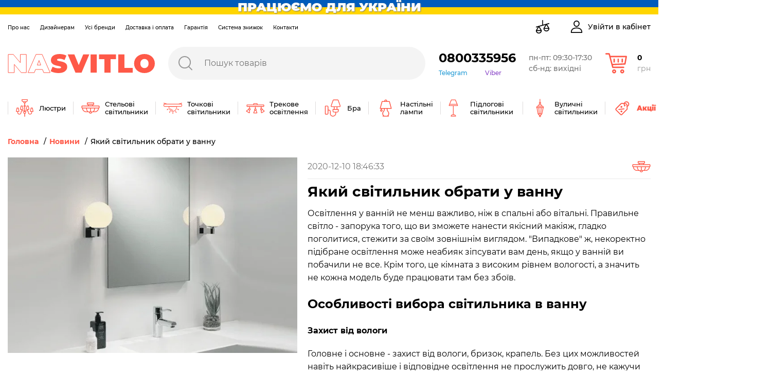

--- FILE ---
content_type: text/html; charset=UTF-8
request_url: https://nasvitlo.com/news/kakoi-svetilnik-vybrat-v-vannuiu
body_size: 106609
content:
<!DOCTYPE html>
<html lang="uk-UA" data-language="ukr">
<head>

<!-- Google Tag Manager -->
<script>(function(w,d,s,l,i){w[l]=w[l]||[];w[l].push({'gtm.start':
new Date().getTime(),event:'gtm.js'});var f=d.getElementsByTagName(s)[0],
j=d.createElement(s),dl=l!='dataLayer'?'&l='+l:'';j.async=true;j.src=
'https://www.googletagmanager.com/gtm.js?id='+i+dl;f.parentNode.insertBefore(j,f);
})(window,document,'script','dataLayer','GTM-KM9ZRLW');</script>
<!-- End Google Tag Manager -->

<meta charset="UTF-8"><meta name="viewport" content="width=device-width, user-scalable=no, initial-scale=1.0, maximum-scale=1.0, minimum-scale=1.0"><meta http-equiv="X-UA-Compatible" content="ie=edge"><meta name="csrf-token" content="q9sm9w2xHXSi1A34iT9Xdg51A1fdNq9kVmaCt7qy">
    <title>Який світильник обрати у ванну - Nasvitlo</title>
    <meta name="keywords" content="" />
    <meta name="description" content="Освітлення у ванній не менш важливо, ніж в спальні або вітальні. Ми розповімо про всі особливості вибору захищеного від вологи світла." />
    <meta property="og:title" content="Який світильник обрати у ванну" />
    <meta property="og:type" content="website" />
    <meta property="og:image" content="/uploads/news/202012211623081-23_3.webp" />
    <link rel="canonical" href="https://nasvitlo.com/news/kakoi-svetilnik-vybrat-v-vannuiu">   
<link rel="preload" href="/assets/icons/search-red.svg" as="image">
    <link rel="preload" href="/assets/icons/loader.gif" as="image">
        <link rel="preload" href="/uploads/news/202012211623081-23_3_1920_1080.webp" as="image">
    <link href="https://nasvitlo.com/assets/css/app.css?1768400272" rel="stylesheet"/>

        



</head>
<body>
<!-- Google Tag Manager (noscript) -->
<noscript><iframe src="https://www.googletagmanager.com/ns.html?id=GTM-KM9ZRLW"
height="0" width="0" style="display:none;visibility:hidden"></iframe></noscript>
<!-- End Google Tag Manager (noscript) -->

<input type="hidden" value="q9sm9w2xHXSi1A34iT9Xdg51A1fdNq9kVmaCt7qy" id="token"/>
<main id="content">
﻿<header class="header">
<div class="header-banner"><img style="width:100%;" width="42" height="28" src="https://nasvitlo.com/images/flag.svg" alt="Слава Україні"> <div class="header-banner__text"><span>ПРАЦЮЄМО ДЛЯ УКРАЇНИ</span></div></div>
<div class="container">
<link rel="shortcut icon" href="/uploads/fav.jpg">
        <template v-if="windowWidth > 1199">
            <div class="header__top-bar">
                <div class="header__secondary-menu-wrap">
                    <ul class="header__secondary-menu">
                        <li>
                            <a class="header__secondary-menu-item items-separator items-separator_space-30" href="/pro-magazin">Про нас</a>
                        </li>
                        <li>
                            <a class="header__secondary-menu-item items-separator items-separator_space-30" href="/for-designers">Дизайнерам</a>
                        </li>
                        <li>
                            <a class="header__secondary-menu-item items-separator items-separator_space-30" href="/vse-brendy-nasvitlo">Усі бренди</a>
                        </li>
                        <li>
                            <a class="header__secondary-menu-item items-separator items-separator_space-30" href="/dostavka">Доставка і оплата</a>
                        </li>
                        <li>
                            <a class="header__secondary-menu-item items-separator items-separator_space-30" href="/garantiia">Гарантія</a>
                        </li>
                        <li>
                            <a class="header__secondary-menu-item items-separator items-separator_space-30" href="/sistema-loialnosti">Система знижок</a>
                        </li>
                        <li>
                            <a class="header__secondary-menu-item items-separator items-separator_space-30" href="/contacts">Контакти</a>
                        </li>
                    </ul>
                </div>
                <div class="header__top-bar-menu">
                    <div class="header__compare items-separator items-separator_space-20">
                        <a class="header__top-bar-link" rel="nofollow" href="/compare">
                            <span v-if="compareCount" class="items-count">{{ compareCount }}</span>
                            <svg width="28" height="28" viewBox="0 0 28 28" fill="none" xmlns="http://www.w3.org/2000/svg">
                                <path d="M27.116 17.2805C27.1162 17.1327 27.076 16.9876 26.9999 16.8609L22.6308 9.57857L26.5189 8.49855C26.953 8.378 27.207 7.92843 27.0865 7.49442L27.0383 7.50779L27.0865 7.49441C26.9659 7.0604 26.5162 6.80624 26.0823 6.92685L21.1705 8.29119L21.1702 8.29129L21.1695 8.29149L21.169 8.29162L14.8154 10.0565V1.69922C14.8154 1.24877 14.4502 0.883594 13.9998 0.883594C13.5493 0.883594 13.1841 1.24877 13.1841 1.69922V10.5096L6.41475 12.3899L6.41474 12.3898L6.40856 12.3916L1.48065 13.7604C1.04657 13.8809 0.792539 14.3305 0.913031 14.7645L0.913035 14.7645C1.01337 15.1256 1.34123 15.362 1.69845 15.362C1.77076 15.362 1.84428 15.3524 1.91718 15.3321L4.86846 14.5123L0.999642 20.9611L0.999639 20.9611C0.923632 21.0879 0.883392 21.2329 0.883392 21.3807C0.883392 24.5435 3.45648 27.1164 6.61927 27.1164C9.78216 27.1164 12.3552 24.5435 12.3552 21.3807C12.3552 21.2329 12.315 21.0879 12.2389 20.9611L7.86978 13.6787L19.6294 10.4122L15.7605 16.861L15.8034 16.8867L15.7605 16.861C15.6845 16.9877 15.6443 17.1328 15.6443 17.2806C15.6443 20.4434 18.2174 23.0163 21.3802 23.0163C22.9122 23.0163 24.3527 22.4196 25.4361 21.3363C26.5195 20.253 27.1161 18.8125 27.116 17.2805ZM27.116 17.2805L27.066 17.2805M27.116 17.2805C27.116 17.2805 27.116 17.2805 27.116 17.2805L27.066 17.2805M27.066 17.2805C27.0662 17.1418 27.0284 17.0056 26.957 16.8867M27.066 17.2805L26.957 16.8867M26.957 16.8867L22.5808 9.59246L26.957 16.8867ZM6.61927 25.4853C4.63541 25.4853 2.97628 24.07 2.59683 22.1963H10.6417C10.2623 24.07 8.60318 25.4853 6.61927 25.4853ZM10.0992 20.5651H3.13946L6.61927 14.7649L10.0992 20.5651ZM17.9003 16.4649L21.3802 10.6648L24.8601 16.4649H17.9003ZM21.3803 21.3851C19.3964 21.3851 17.7372 19.9699 17.3577 18.0962H25.4028C25.0233 19.9699 23.3642 21.3851 21.3803 21.3851Z" fill="black" stroke="black" stroke-width="0.1"/>
                            </svg>
                        </a>
                    </div>
                    <div v-if="user && user.name" class="header__favorites items-separator">
                        <a class="header__top-bar-link" rel="nofollow" href="/personal/favorite">
                            <span v-if="favoritesCount" class="items-count">{{ favoritesCount }}</span>
                            <svg width="28" height="24" viewBox="0 0 28 24" fill="none" xmlns="http://www.w3.org/2000/svg">
                                <path d="M25.1999 2.60005C23.8999 1.10005 22.0999 0.300049 20.0999 0.300049C17.2999 0.300049 15.5999 2.00005 14.5999 3.40005C14.3999 3.70005 14.1999 4.00005 13.9999 4.30005C13.7999 4.00005 13.5999 3.70005 13.3999 3.40005C12.3999 2.00005 10.6999 0.300049 7.8999 0.300049C5.8999 0.300049 4.0999 1.10005 2.7999 2.60005C1.5999 4.00005 0.899902 5.90005 0.899902 8.00005C0.899902 10.2 1.7999 12.3 3.5999 14.5C5.1999 16.5 7.5999 18.5 10.2999 20.8C11.2999 21.7 12.2999 22.6 13.3999 23.5C13.5999 23.6 13.7999 23.7001 13.9999 23.7001C14.1999 23.7001 14.3999 23.6 14.5999 23.5C15.6999 22.5 16.7999 21.6 17.7999 20.8C20.4999 18.5 22.7999 16.5 24.4999 14.5C26.2999 12.3 27.1999 10.2 27.1999 8.00005C27.0999 5.90005 26.3999 4.00005 25.1999 2.60005ZM7.8999 2.00005C9.8999 2.00005 11.2999 3.30005 11.9999 4.40005C12.6999 5.40005 12.9999 6.30005 13.1999 6.70005C13.2999 7.10005 13.5999 7.30005 13.9999 7.30005C14.3999 7.30005 14.6999 7.10005 14.7999 6.70005C14.8999 6.30005 15.2999 5.30005 15.9999 4.40005C16.6999 3.30005 17.9999 2.00005 20.0999 2.00005C21.5999 2.00005 22.8999 2.60005 23.8999 3.70005C24.8999 4.80005 25.3999 6.30005 25.3999 7.90005C25.3999 11.8 21.8999 14.8 16.6999 19.3L16.5999 19.4C15.7999 20.1 14.8999 20.8 13.9999 21.6C13.0999 20.8 12.2999 20.1 11.3999 19.4L11.2999 19.3C6.0999 14.9 2.5999 11.9 2.5999 8.00005C2.5999 6.40005 3.0999 4.90005 4.0999 3.80005C5.0999 2.60005 6.3999 2.00005 7.8999 2.00005Z" fill="black"/>
                            </svg>
                        </a>
                    </div>
                    <div class="header__cabinet items-separator">
                        <button class="header__top-bar-link d-flex align-items-center" @click="openLoginModalOrRedirectToCabinet">
                            <svg width="24" height="24" viewBox="0 0 24 24" fill="none" xmlns="http://www.w3.org/2000/svg">
                                <path d="M11.9999 13.5183C4.78877 13.5183 0.817383 16.9297 0.817383 23.1242C0.817383 23.6079 1.20949 24.0001 1.69329 24.0001H22.3064C22.7902 24.0001 23.1823 23.6079 23.1823 23.1242C23.1823 16.93 19.211 13.5183 11.9999 13.5183ZM2.60107 22.2482C2.9456 17.6167 6.10323 15.2702 11.9999 15.2702C17.8965 15.2702 21.0542 17.6167 21.399 22.2482H2.60107Z" fill="black"/>
                                <path d="M11.9996 0C8.68723 0 6.18945 2.54803 6.18945 5.92672C6.18945 9.40437 8.79589 12.2333 11.9996 12.2333C15.2034 12.2333 17.8098 9.40437 17.8098 5.927C17.8098 2.54803 15.3121 0 11.9996 0ZM11.9996 10.4817C9.7617 10.4817 7.94126 8.43851 7.94126 5.927C7.94126 3.50774 9.64812 1.75181 11.9996 1.75181C14.3135 1.75181 16.058 3.54656 16.058 5.927C16.058 8.43851 14.2376 10.4817 11.9996 10.4817Z" fill="black"/>
                            </svg>
                            <span class="header__top-bar-txt" v-text="user && user.name ? user.name : 'Увійти в кабінет'"></span>
                        </button>
                    </div>
                </div>
            </div>
            <div itemtype="https://schema.org/Organization" itemscope="" class="header__middle-bar">
                <div class="logo">
                    <meta itemprop="name" content="Nasvitlo"/>
                    <meta itemprop="address" content="Україна, м.Київ, вул. Ковпака 8"/>
                    <meta itemprop="address" content="Україна, Львівська обл., с. Сокільники, вул. Скнилівська 21"/>
                    <meta itemprop="areaServed" content="Ukraine"/>
                    <meta itemprop="url" content="https://nasvitlo.com"/>
                    <meta itemprop="email" content="info@nasvitlo.com"/>
                    <meta itemprop="logo" content="https://nasvitlo.com/uploads/logomail.png"/>
                    <a itemprop="url" href="https://nasvitlo.com" class="d-block">                        <svg width="286" height="37" viewBox="0 0 286 37" fill="none" xmlns="http://www.w3.org/2000/svg">
                            <path d="M36.214 0.807129V36.1789H26.2925L12.7356 20.1142V36.1859H1V0.807129H10.9214L24.4996 16.8788V0.807129H36.214Z" stroke="#FE5948" stroke-miterlimit="10"/>
                            <path d="M67.6432 30.0169H54.065L51.6697 36.1789H39.4238L55.0146 0.807129H66.8707L82.4616 36.1789H70.0385L67.6432 30.0169ZM64.3195 21.4266L60.8541 12.5346L57.3816 21.4266H64.3195Z" stroke="#FE5948" stroke-miterlimit="10"/>
                            <path d="M83.4541 33.3505L87.3305 24.655C90.9197 26.7025 94.9744 27.8156 99.1158 27.8904C102.532 27.8904 103.758 27.1885 103.758 25.9674C103.758 21.5178 84.0069 25.1112 84.0069 11.931C84.0069 5.36191 89.57 0 100.639 0C105.437 0 110.384 1.01062 114.104 3.08099L110.483 11.7204C107.431 10.084 104.031 9.18466 100.561 9.0956C97.0181 9.0956 95.9197 10.1062 95.9197 11.3204C95.9197 15.5313 115.67 12.0222 115.67 25.069C115.67 31.5398 110.107 37 99.0378 37C93.0495 36.993 87.0258 35.5262 83.4541 33.3505Z" fill="#FE5948"/>
                            <path d="M158.665 0.807129L143.557 36.1859H131.729L116.627 0.807129H129.589L138.093 21.4758L146.831 0.807129H158.665Z" fill="#FE5948"/>
                            <path d="M161.117 0.807129H173.165V36.1789H161.117V0.807129Z" fill="#FE5948"/>
                            <path d="M188.005 10.0571H177.573V0.807129H210.541V10.0571H200.045V36.1859H187.998L188.005 10.0571Z" fill="#FE5948"/>
                            <path d="M214.892 0.807129H226.939V26.9359H243.061V36.1859H214.892V0.807129Z" fill="#FE5948"/>
                            <path d="M245.712 18.493C245.712 7.77618 254.216 0 265.867 0C277.517 0 286 7.78319 286 18.493C286 29.2028 277.496 36.986 265.845 36.986C254.195 36.986 245.712 29.2098 245.712 18.493ZM273.882 18.493C273.882 12.9837 270.338 9.65004 265.874 9.65004C261.409 9.65004 257.859 12.9837 257.859 18.493C257.859 24.0023 261.402 27.3359 265.874 27.3359C270.345 27.3359 273.882 24.0303 273.882 18.493Z" fill="#FE5948"/>
                        </svg>
                    </a>                </div>

                <search></search>
                <div class="header__phones-wrap">
                    <a class="header__phones-dropdown-trigger" rel="nofollow" href="tel:0800335956">0800335956</a>
                    <div class="header__phones-links">
                        <a class="header__phones-link items-separator items-separator_space-15" rel="nofollow" href="https://t.me/nasvitlo">Telegram</a>
                        <a class="header__viber-link" rel="nofollow" href="viber://chat?number=%2B380508102280/">Viber</a>
                    </div>
                </div>
                <div class="header__working-hours">
                    <a class="header__working-hours-link" rel="nofollow" href="/contacts">
                       пн-пт: 09:30-17:30<br>сб-нд: вихідні
                    </a>
                </div>
                <cart-modal></cart-modal>
            </div>
            <div class="main-menu header__bottom-bar">
                                    <div class="main-menu__item">
                        <a class="main-menu__top-link" href="/liustry">
                            <span class="main-menu__icon-wrap">
                                <svg width="36" height="36" viewBox="0 0 36 36" fill="none" xmlns="http://www.w3.org/2000/svg">
<path d="M2.34104 17.8698L1.01291 24.5104C0.973867 24.7055 1.0244 24.9078 1.15051 25.0616C1.27661 25.2155 1.46514 25.3047 1.66409 25.3047H3.65628V26.6328C3.65628 28.834 5.43936 30.6172 7.64066 30.6172C9.83764 30.6172 11.625 28.8298 11.625 26.6328V25.9688C11.625 24.8703 12.5187 23.9766 13.6172 23.9766H14.8099C15.4287 23.979 16.0248 24.1269 16.5603 24.4024C15.8291 24.876 15.3438 25.6985 15.3438 26.6328C15.3438 27.8682 16.1916 28.9094 17.336 29.205V34.3359C17.336 34.7027 17.6333 35 18 35C18.3668 35 18.6641 34.7027 18.6641 34.3359V29.205C19.8085 28.9094 20.6563 27.8682 20.6563 26.6328C20.6563 25.6993 20.1718 24.8774 19.4416 24.4035C19.9946 24.1205 20.586 23.9792 21.1905 23.9766H22.3828C23.4813 23.9766 24.375 24.8703 24.375 25.9688V26.6328C24.375 28.8298 26.1624 30.6172 28.3594 30.6172C29.4232 30.6172 30.4236 30.2026 31.1764 29.4498C31.9292 28.6971 32.3438 27.6966 32.3438 26.6328V25.3047H34.336C34.5349 25.3047 34.7234 25.2155 34.8495 25.0616C34.9756 24.9078 35.0261 24.7055 34.9871 24.5104L33.659 17.8698C33.5969 17.5594 33.3244 17.3359 33.0078 17.3359H30.3516C30.035 17.3359 29.7625 17.5594 29.7004 17.8698L28.3723 24.5104C28.3332 24.7055 28.3838 24.9078 28.5099 25.0616C28.636 25.2155 28.8245 25.3047 29.0235 25.3047H31.0157V26.6328C31.0157 27.3418 30.7392 28.0087 30.2373 28.5107C29.7353 29.0126 29.0684 29.2891 28.3594 29.2891C26.8947 29.2891 25.7032 28.0975 25.7032 26.6328V25.9688C25.7032 24.7403 25.0321 23.6664 24.0378 23.0921C24.2507 22.7751 24.375 22.394 24.375 21.9844V21.3203H26.3672C26.5662 21.3203 26.7546 21.2311 26.8807 21.0773C27.0068 20.9234 27.0574 20.7211 27.0183 20.526L25.6902 13.8854C25.6282 13.575 25.3557 13.3516 25.0391 13.3516H22.3828C22.0663 13.3516 21.7938 13.575 21.7317 13.8854L20.4035 20.526C20.3645 20.7211 20.415 20.9234 20.5411 21.0773C20.6672 21.2311 20.8558 21.3203 21.0547 21.3203H23.0469V21.9844C23.0469 22.3505 22.749 22.6484 22.3828 22.6484C22.3828 22.6484 21.1855 22.6484 21.1845 22.6484C20.3272 22.6523 19.4631 22.8658 18.6641 23.3131V15.8936C19.437 15.6195 19.9922 14.8814 19.9922 14.0156C19.9922 13.1499 19.437 12.4118 18.6641 12.1377V8.88468C19.8085 8.58904 20.6563 7.54792 20.6563 6.3125C22.4871 6.3125 23.9766 4.82301 23.9766 2.99219V1.66406C23.9766 1.2973 23.6793 1 23.3125 1H12.6875C12.3208 1 12.0235 1.2973 12.0235 1.66406V2.99219C12.0235 4.82301 13.513 6.3125 15.3438 6.3125C15.3438 7.54792 16.1916 8.58904 17.336 8.88468V12.1377C16.5631 12.4118 16.0078 13.1499 16.0078 14.0156C16.0078 14.8814 16.5631 15.6195 17.336 15.8936V23.3109C16.5741 22.8824 15.7121 22.652 14.8151 22.6484C14.8143 22.6484 13.6172 22.6484 13.6172 22.6484C13.2511 22.6484 12.9532 22.3505 12.9532 21.9844V21.3203H14.9453C15.1443 21.3203 15.3328 21.2311 15.4589 21.0773C15.585 20.9234 15.6355 20.7211 15.5965 20.526L14.2683 13.8854C14.2063 13.575 13.9338 13.3516 13.6172 13.3516H10.961C10.6444 13.3516 10.3719 13.575 10.3098 13.8854L8.98166 20.526C8.94262 20.7211 8.99315 20.9234 9.11926 21.0773C9.24536 21.2311 9.43389 21.3203 9.63284 21.3203H11.625V21.9844C11.625 22.394 11.7495 22.7751 11.9623 23.0921C10.968 23.6664 10.2969 24.7403 10.2969 25.9688V26.6328C10.2969 28.0975 9.10531 29.2891 7.64066 29.2891C6.17348 29.2891 4.98441 28.1001 4.98441 26.6328V25.3047H6.97659C7.17555 25.3047 7.36401 25.2155 7.49011 25.0616C7.61622 24.9078 7.66675 24.7055 7.62771 24.5104L6.29958 17.8698C6.23756 17.5594 5.96503 17.3359 5.64847 17.3359H2.99222C2.67566 17.3359 2.40313 17.5594 2.34104 17.8698ZM30.896 18.6641H32.4634L33.5259 23.9766H29.8335L30.896 18.6641ZM22.9272 14.6797H24.4947L25.5572 19.9922H21.8647L22.9272 14.6797ZM11.5054 14.6797H13.0728L14.1353 19.9922H10.4429L11.5054 14.6797ZM18 27.9609C17.2677 27.9609 16.6719 27.3651 16.6719 26.6328C16.6719 25.9005 17.2677 25.3047 18 25.3047C18.7324 25.3047 19.3282 25.9005 19.3282 26.6328C19.3282 27.3651 18.7324 27.9609 18 27.9609ZM13.3516 2.99219V2.32812H22.6485V2.99219C22.6485 4.09068 21.7548 4.98438 20.6563 4.98438H15.3438C14.2453 4.98438 13.3516 4.09068 13.3516 2.99219ZM16.6719 6.31184H19.3282C19.3282 7.04416 18.7324 7.64062 18 7.64062C17.2677 7.64062 16.6719 7.04416 16.6719 6.31184ZM18 13.3516C18.3662 13.3516 18.6641 13.6495 18.6641 14.0156C18.6641 14.3818 18.3662 14.6797 18 14.6797C17.6339 14.6797 17.336 14.3818 17.336 14.0156C17.336 13.6495 17.6339 13.3516 18 13.3516ZM5.10407 18.6641L6.16657 23.9766H2.47412L3.53662 18.6641H5.10407Z" fill="#FE5948"/>
</svg>

                            </span>
                            <span class="main-menu__top-name">Люстри</span>
                        </a>

                        <div class="main-menu__dropdown">
                            <ul class="main-menu__subcategories">
                                                                    <li class="main-menu__subcategories-item">
                                        <a href="/pidvisni-liustry" class="d-block">
                                            <img class="main-menu__subcategories-image" src="/images/categories/podvesy-202107011501084377_1920_1080.webp" alt="Підвісні світильники" loading="lazy">
                                        </a>
                                        <a href="/pidvisni-liustry" class="main-menu__subcategories-name">Підвісні світильники</a>
                                    </li>
                                                                    <li class="main-menu__subcategories-item">
                                        <a href="/lyustry-s-abazurom" class="d-block">
                                            <img class="main-menu__subcategories-image" src="/images/categories/lyustry-s-abazurom-202205171342562145_1920_1080.webp" alt="Люстри з абажурами" loading="lazy">
                                        </a>
                                        <a href="/lyustry-s-abazurom" class="main-menu__subcategories-name">Люстри з абажурами</a>
                                    </li>
                                                                    <li class="main-menu__subcategories-item">
                                        <a href="/liustry-pid-steliu" class="d-block">
                                            <img class="main-menu__subcategories-image" src="/images/categories/lyustry-pripotolocnye-202107011451144881_1920_1080.webp" alt="Люстри пристельові" loading="lazy">
                                        </a>
                                        <a href="/liustry-pid-steliu" class="main-menu__subcategories-name">Люстри пристельові</a>
                                    </li>
                                                                    <li class="main-menu__subcategories-item">
                                        <a href="/rizhkovi-liustry" class="d-block">
                                            <img class="main-menu__subcategories-image" src="/images/categories/lyustry-rozkovye-202107011451287812_1920_1080.webp" alt="Люстри ріжкові" loading="lazy">
                                        </a>
                                        <a href="/rizhkovi-liustry" class="main-menu__subcategories-name">Люстри ріжкові</a>
                                    </li>
                                                                    <li class="main-menu__subcategories-item">
                                        <a href="/lyustri-led-svitlodiodni" class="d-block">
                                            <img class="main-menu__subcategories-image" src="/images/categories/lyustri-led-svitlodiodni-202205171058358276_1920_1080.webp" alt="Люстри світлодіодні LED" loading="lazy">
                                        </a>
                                        <a href="/lyustri-led-svitlodiodni" class="main-menu__subcategories-name">Люстри світлодіодні LED</a>
                                    </li>
                                                                    <li class="main-menu__subcategories-item">
                                        <a href="/smart-lyustri" class="d-block">
                                            <img class="main-menu__subcategories-image" src="/images/categories/smart-lyustri-202205171022557283_1920_1080.webp" alt="Смарт-люстри (Smart)" loading="lazy">
                                        </a>
                                        <a href="/smart-lyustri" class="main-menu__subcategories-name">Смарт-люстри (Smart)</a>
                                    </li>
                                                                    <li class="main-menu__subcategories-item">
                                        <a href="/liustry-dlia-natiazhnoi-steli" class="d-block">
                                            <img class="main-menu__subcategories-image" src="/images/categories/dlya-natyaznoyi-steli-202205171241044642_1920_1080.webp" alt="Люстри для натяжної стелі" loading="lazy">
                                        </a>
                                        <a href="/liustry-dlia-natiazhnoi-steli" class="main-menu__subcategories-name">Люстри для натяжної стелі</a>
                                    </li>
                                                                    <li class="main-menu__subcategories-item">
                                        <a href="/dytiachi-liustry" class="d-block">
                                            <img class="main-menu__subcategories-image" src="/images/categories/lyustri-dityaci-202205170958143346_1920_1080.webp" alt="Люстри дитячі" loading="lazy">
                                        </a>
                                        <a href="/dytiachi-liustry" class="main-menu__subcategories-name">Люстри дитячі</a>
                                    </li>
                                                                    <li class="main-menu__subcategories-item">
                                        <a href="/kristalevi-lyustri" class="d-block">
                                            <img class="main-menu__subcategories-image" src="/images/categories/kristalevi-lyustri-202205171003451920_1920_1080.webp" alt="Кришталеві люстри" loading="lazy">
                                        </a>
                                        <a href="/kristalevi-lyustri" class="main-menu__subcategories-name">Кришталеві люстри</a>
                                    </li>
                                                                    <li class="main-menu__subcategories-item">
                                        <a href="/lyustri-z-pidviskami" class="d-block">
                                            <img class="main-menu__subcategories-image" src="/images/categories/lyustri-z-pidviskami-202205171118124381_1920_1080.webp" alt="Люстри з підвісками" loading="lazy">
                                        </a>
                                        <a href="/lyustri-z-pidviskami" class="main-menu__subcategories-name">Люстри з підвісками</a>
                                    </li>
                                                                    <li class="main-menu__subcategories-item">
                                        <a href="/liustry-svichky" class="d-block">
                                            <img class="main-menu__subcategories-image" src="/images/categories/lyustry-sveci-202107011450522607_1920_1080.webp" alt="Люстри-свічки" loading="lazy">
                                        </a>
                                        <a href="/liustry-svichky" class="main-menu__subcategories-name">Люстри-свічки</a>
                                    </li>
                                                                    <li class="main-menu__subcategories-item">
                                        <a href="/lyustri-ventilyatori" class="d-block">
                                            <img class="main-menu__subcategories-image" src="/images/categories/lyustri-ventilyatori-202205171003013050_1920_1080.webp" alt="Люстри-вентилятори" loading="lazy">
                                        </a>
                                        <a href="/lyustri-ventilyatori" class="main-menu__subcategories-name">Люстри-вентилятори</a>
                                    </li>
                                                            </ul>
<!--
                            <div class="main-menu__filters">
                                                            </div>
-->
                            <div class="main-menu__btn-wrap">
                                <a class="arrow-btn" href="/liustry">Всі Люстри</a>
                            </div>
                        </div>
                    </div>
                                    <div class="main-menu__item">
                        <a class="main-menu__top-link" href="/stelovi-svitylnyky">
                            <span class="main-menu__icon-wrap">
                                <svg width="36" height="36" viewBox="0 0 36 36" fill="none" xmlns="http://www.w3.org/2000/svg">
<path d="M34.2297 13.2974H23.0398V12.1847H23.2365C24.1987 12.1847 24.982 11.4014 24.982 10.4392V8.08463C24.982 7.60471 24.5921 7.21484 24.1122 7.21484H11.844C11.364 7.21484 10.9742 7.60471 10.9742 8.08463V10.4392C10.9742 11.4014 11.7574 12.1847 12.7197 12.1847H12.959V13.2974H1.77031C1.06998 13.2974 0.5 13.8674 0.5 14.5677V17.4188C0.5 18.1002 1.04036 18.6572 1.7158 18.6868C2.07604 22.8473 5.57533 26.1238 9.82828 26.1238H14.7057C15.0328 27.643 16.386 28.7853 18.0012 28.7853C19.6163 28.7853 20.9696 27.643 21.2967 26.1238H26.1314C30.3832 26.1238 33.8825 22.8485 34.2427 18.6891C34.9371 18.682 35.5 18.1156 35.5 17.4188V14.5677C35.5012 13.8674 34.9312 13.2974 34.2297 13.2974ZM12.3973 10.4392V8.63684H23.5624V10.4392C23.5624 10.6181 23.4166 10.7627 23.2389 10.7627H12.722C12.5419 10.7627 12.3973 10.617 12.3973 10.4392ZM14.3822 13.2868V12.3862L21.619 12.2866V13.1872L14.3822 13.2868ZM18 27.3621C17.1752 27.3621 16.469 26.8478 16.1846 26.1226H19.8166C19.531 26.8478 18.8248 27.3621 18 27.3621ZM1.92199 14.7194H12.9602V14.7289L13.6748 14.7194H34.0792V17.2683H1.92199V14.7194ZM14.6287 24.7006H13.5172C11.4754 23.3983 10.9943 20.1988 10.8817 18.6891H17.289V24.7006H14.6287ZM3.14135 18.6891H9.45263C9.54269 20.0578 9.9136 22.8034 11.4316 24.7006H9.82709C6.36098 24.7006 3.49804 22.064 3.14135 18.6891ZM18.711 24.7006V18.6891H25.2415C25.1313 20.1976 24.6537 23.3959 22.6049 24.7006H21.3713H18.711ZM26.1314 24.7006H24.6905C26.2085 22.8034 26.5805 20.0578 26.6694 18.6891H32.8172C32.4605 22.064 29.5975 24.7006 26.1314 24.7006Z" fill="#FE5948"/>
</svg>

                            </span>
                            <span class="main-menu__top-name">Стельові світильники</span>
                        </a>

                        <div class="main-menu__dropdown">
                            <ul class="main-menu__subcategories">
                                                                    <li class="main-menu__subcategories-item">
                                        <a href="/nakladni-svitylnyky" class="d-block">
                                            <img class="main-menu__subcategories-image" src="/images/categories/nakladnye-svetilniki-202012101146273725_1920_1080.webp" alt="Накладні стельові світильники" loading="lazy">
                                        </a>
                                        <a href="/nakladni-svitylnyky" class="main-menu__subcategories-name">Накладні стельові світильники</a>
                                    </li>
                                                                    <li class="main-menu__subcategories-item">
                                        <a href="/svitlodiodni-led-svitylnyky" class="d-block">
                                            <img class="main-menu__subcategories-image" src="/images/categories/svetodiodnye-led-svetilniki-202012101147002638_1920_1080.webp" alt="Світлодіодні світильники LED" loading="lazy">
                                        </a>
                                        <a href="/svitlodiodni-led-svitylnyky" class="main-menu__subcategories-name">Світлодіодні світильники LED</a>
                                    </li>
                                                                    <li class="main-menu__subcategories-item">
                                        <a href="/smart-svetilniki" class="d-block">
                                            <img class="main-menu__subcategories-image" src="/images/categories/smart-svetilniki-202012101147258405_1920_1080.webp" alt="Стельові смарт-світильники" loading="lazy">
                                        </a>
                                        <a href="/smart-svetilniki" class="main-menu__subcategories-name">Стельові смарт-світильники</a>
                                    </li>
                                                                    <li class="main-menu__subcategories-item">
                                        <a href="/svitilniki-u-vannu" class="d-block">
                                            <img class="main-menu__subcategories-image" src="/images/categories/svitilniki-u-vannu-20220518104920483_1920_1080.webp" alt="Світильники у ванну" loading="lazy">
                                        </a>
                                        <a href="/svitilniki-u-vannu" class="main-menu__subcategories-name">Світильники у ванну</a>
                                    </li>
                                                                    <li class="main-menu__subcategories-item">
                                        <a href="/svitylnyky-spoty" class="d-block">
                                            <img class="main-menu__subcategories-image" src="/images/categories/spoty-202012101146009453_1920_1080.webp" alt="Споти - світильники направленого світла" loading="lazy">
                                        </a>
                                        <a href="/svitylnyky-spoty" class="main-menu__subcategories-name">Споти - світильники направленого світла</a>
                                    </li>
                                                                    <li class="main-menu__subcategories-item">
                                        <a href="/stelovi-svitylnyky-plafony" class="d-block">
                                            <img class="main-menu__subcategories-image" src="/images/categories/potolocnye-plafony-202012101146452939_1920_1080.webp" alt="Стельові світильники-плафони" loading="lazy">
                                        </a>
                                        <a href="/stelovi-svitylnyky-plafony" class="main-menu__subcategories-name">Стельові світильники-плафони</a>
                                    </li>
                                                                    <li class="main-menu__subcategories-item">
                                        <a href="/torgovi-svitilniki" class="d-block">
                                            <img class="main-menu__subcategories-image" src="/images/categories/torgovi-svitilniki-202205181044356732_1920_1080.webp" alt="Світильники для торгових приміщень" loading="lazy">
                                        </a>
                                        <a href="/torgovi-svitilniki" class="main-menu__subcategories-name">Світильники для торгових приміщень</a>
                                    </li>
                                                                    <li class="main-menu__subcategories-item">
                                        <a href="/ofisni-svitylnyky" class="d-block">
                                            <img class="main-menu__subcategories-image" src="/images/categories/ofisni-svitilniki-202205181045239413_1920_1080.webp" alt="Офісні світильники" loading="lazy">
                                        </a>
                                        <a href="/ofisni-svitylnyky" class="main-menu__subcategories-name">Офісні світильники</a>
                                    </li>
                                                                    <li class="main-menu__subcategories-item">
                                        <a href="/promyslovi-avariini-svitylnyky" class="d-block">
                                            <img class="main-menu__subcategories-image" src="/images/categories/promislovi-i-avariini-svitilniki-202205181050176487_1920_1080.webp" alt="Промислові і аварійні світильники" loading="lazy">
                                        </a>
                                        <a href="/promyslovi-avariini-svitylnyky" class="main-menu__subcategories-name">Промислові і аварійні світильники</a>
                                    </li>
                                                                    <li class="main-menu__subcategories-item">
                                        <a href="/rastrovi-svitylnyky" class="d-block">
                                            <img class="main-menu__subcategories-image" src="/images/categories/rastrovi-svitilniki-202205181050443364_1920_1080.webp" alt="Растрові світильники" loading="lazy">
                                        </a>
                                        <a href="/rastrovi-svitylnyky" class="main-menu__subcategories-name">Растрові світильники</a>
                                    </li>
                                                            </ul>
<!--
                            <div class="main-menu__filters">
                                                            </div>
-->
                            <div class="main-menu__btn-wrap">
                                <a class="arrow-btn" href="/stelovi-svitylnyky">Всі Стельові світильники</a>
                            </div>
                        </div>
                    </div>
                                    <div class="main-menu__item">
                        <a class="main-menu__top-link" href="/tochkovi-svitylnyky">
                            <span class="main-menu__icon-wrap">
                                <?xml version="1.0" encoding="utf-8"?>
<svg width="36" height="36" viewBox="0 0 36 36" fill="none" xmlns="http://www.w3.org/2000/svg">
<g>
	<path class="st0" d="M34.2,9.7h-0.8c0-0.1-1.1-0.2-1.1,0H3.7c0-0.1-1.1-0.2-1.1,0H1.8c-1,0-1.8,1-1.8,2.2v1.3
		c0,1.2,0.8,2.2,1.8,2.2h8c0.4,5.8,4.4,10,8.9,9.5c4-0.4,7.2-4.4,7.5-9.5h8c1,0,1.8-1,1.8-2.2V12C36,10.8,35.2,9.8,34.2,9.7
		C34.3,9.7,34.2,9.7,34.2,9.7z M18,23.9c-3.7,0-6.8-3.6-7.2-8.2h14.4C24.8,20.3,21.7,23.8,18,23.9z M35,13.3c0,0.5-0.3,0.9-0.7,0.9
		h0H1.8c-0.4,0-0.7-0.4-0.7-0.9v0V12c0-0.5,0.3-0.9,0.7-0.9h0h32.4c0.4,0,0.7,0.4,0.7,0.9v0V13.3z" fill="#FE5948"></path>
	<path class="st0" d="M18,22.8c0.3,0,0.5-0.3,0.5-0.6c0-0.3-0.2-0.6-0.5-0.6c-1.6,0-3.1-0.9-4-2.5c-0.1-0.3-0.5-0.4-0.7-0.3
		c-0.3,0.1-0.4,0.5-0.2,0.8c0,0,0,0,0,0.1C14.3,21.6,16.1,22.8,18,22.8z" fill="#FE5948"></path>
	<path class="st0" d="M18.1,25.6c-0.4,0-0.6,0.2-0.6,0.5l0,0v2.8c0,0.3,0.3,0.5,0.6,0.5s0.6-0.2,0.6-0.5v-2.9
		C18.8,25.9,18.5,25.6,18.1,25.6z" fill="#FE5948"></path>
	<g>
		<path class="st0" d="M6.8,10.4c-0.1,0.3-0.4,0.5-0.6,0.4l-2.9-1C2.9,9.8,2.8,9.4,2.9,9.1c0.1-0.3,0.4-0.5,0.6-0.4l2.9,1
			C6.7,9.8,6.8,10.1,6.8,10.4L6.8,10.4z" fill="#FE5948"></path>
		<path class="st0" d="M3.9,9.5C3.8,9.8,3.6,9.9,3.3,9.9l-2.9-1C0.1,8.8-0.1,8.5,0,8.1c0.1-0.3,0.4-0.5,0.6-0.4l2.9,1
			C3.9,8.8,4,9.2,3.9,9.5z" fill="#FE5948"></path>
	</g>
	<g>
		<path class="st0" d="M29.2,10.5c0.1,0.3,0.4,0.5,0.6,0.4l2.9-1c0.3-0.1,0.4-0.4,0.4-0.7c-0.1-0.3-0.4-0.5-0.6-0.4l0,0l-2.9,1
			C29.3,9.8,29.1,10.1,29.2,10.5z" fill="#FE5948"></path>
		<path class="st0" d="M32.1,9.5c0.1,0.3,0.4,0.5,0.6,0.4l2.9-1C35.9,8.9,36,8.5,36,8.2c-0.1-0.3-0.4-0.5-0.6-0.4l-2.9,1
			C32.1,8.9,32,9.2,32.1,9.5L32.1,9.5z" fill="#FE5948"></path>
	</g>
</g>
<path class="st0" d="M9.4,19.7c-0.2-0.3-0.5-0.5-0.7-0.4l0,0l-2.2,1.4c-0.2,0.1-0.2,0.5,0,0.9S7,22.2,7.2,22l2.2-1.4
	C9.6,20.5,9.6,20.1,9.4,19.7z" fill="#FE5948"></path>
<path class="st0" d="M13.1,23.8c-0.3-0.2-0.6-0.2-0.8,0.1l0,0L11,26.3c-0.1,0.2,0,0.6,0.3,0.8c0.3,0.2,0.6,0.2,0.8-0.1l1.3-2.5
	C13.5,24.4,13.4,24,13.1,23.8z" fill="#FE5948"></path>
<path class="st0" d="M26.8,20.6L29,22c0.2,0.1,0.5,0,0.7-0.4c0.2-0.3,0.2-0.7,0-0.9l-2.2-1.4l0,0c-0.2-0.1-0.5,0-0.7,0.4
	C26.6,20.1,26.7,20.5,26.8,20.6z" fill="#FE5948"></path>
<path class="st0" d="M22.8,24.6l1.3,2.5c0.1,0.2,0.5,0.3,0.8,0.1c0.3-0.2,0.5-0.5,0.3-0.8l-1.3-2.4l0,0c-0.1-0.2-0.5-0.3-0.8-0.1
	C22.8,24,22.7,24.4,22.8,24.6z" fill="#FE5948"></path>
</svg>

                            </span>
                            <span class="main-menu__top-name">Точкові світильники</span>
                        </a>

                        <div class="main-menu__dropdown">
                            <ul class="main-menu__subcategories">
                                                                    <li class="main-menu__subcategories-item">
                                        <a href="/vrizni-svitylnyky" class="d-block">
                                            <img class="main-menu__subcategories-image" src="/images/categories/vrizni-tockovi-svitilniki-202206031450201565_1920_1080.webp" alt="Вбудовані точкові світильники" loading="lazy">
                                        </a>
                                        <a href="/vrizni-svitylnyky" class="main-menu__subcategories-name">Вбудовані точкові світильники</a>
                                    </li>
                                                                    <li class="main-menu__subcategories-item">
                                        <a href="/nakladni-tockovi-svitilniki" class="d-block">
                                            <img class="main-menu__subcategories-image" src="/images/categories/nakladni-tockovi-svitilniki-202206031611581575_1920_1080.webp" alt="Накладні точкові світильники" loading="lazy">
                                        </a>
                                        <a href="/nakladni-tockovi-svitilniki" class="main-menu__subcategories-name">Накладні точкові світильники</a>
                                    </li>
                                                                    <li class="main-menu__subcategories-item">
                                        <a href="/tochkovi-svitlodiodni-svitylnyky" class="d-block">
                                            <img class="main-menu__subcategories-image" src="/images/categories/tockovi-led-svitlodiodni-svitilniki-202206221401173969_1920_1080.webp" alt="Точкові світлодіодні світильники" loading="lazy">
                                        </a>
                                        <a href="/tochkovi-svitlodiodni-svitylnyky" class="main-menu__subcategories-name">Точкові світлодіодні світильники</a>
                                    </li>
                                                                    <li class="main-menu__subcategories-item">
                                        <a href="/tochkovi-svitylnyky-u-vannu" class="d-block">
                                            <img class="main-menu__subcategories-image" src="/images/categories/tockovi-svitilniki-dlya-vannoyi-202206221401061814_1920_1080.webp" alt="Точкові світильники для ванної" loading="lazy">
                                        </a>
                                        <a href="/tochkovi-svitylnyky-u-vannu" class="main-menu__subcategories-name">Точкові світильники для ванної</a>
                                    </li>
                                                                    <li class="main-menu__subcategories-item">
                                        <a href="/hipsovi-tochkovi-svitylnyky" class="d-block">
                                            <img class="main-menu__subcategories-image" src="/images/categories/gipsovi-tockovi-svitilniki-202209281320194479_1920_1080.webp" alt="Гіпсові точкові світильники" loading="lazy">
                                        </a>
                                        <a href="/hipsovi-tochkovi-svitylnyky" class="main-menu__subcategories-name">Гіпсові точкові світильники</a>
                                    </li>
                                                                    <li class="main-menu__subcategories-item">
                                        <a href="/meblevi-svitylnyky" class="d-block">
                                            <img class="main-menu__subcategories-image" src="/images/categories/mebelnye-svetilniki-202012101149462698_1920_1080.webp" alt="Меблеві світильники" loading="lazy">
                                        </a>
                                        <a href="/meblevi-svitylnyky" class="main-menu__subcategories-name">Меблеві світильники</a>
                                    </li>
                                                                    <li class="main-menu__subcategories-item">
                                        <a href="/pidsvitka-skhodiv" class="d-block">
                                            <img class="main-menu__subcategories-image" src="/images/categories/lestnicnye-podsvetki-202202021132128048_1920_1080.webp" alt="Світильники для підсвітки сходів" loading="lazy">
                                        </a>
                                        <a href="/pidsvitka-skhodiv" class="main-menu__subcategories-name">Світильники для підсвітки сходів</a>
                                    </li>
                                                            </ul>
<!--
                            <div class="main-menu__filters">
                                                            </div>
-->
                            <div class="main-menu__btn-wrap">
                                <a class="arrow-btn" href="/tochkovi-svitylnyky">Всі Точкові світильники</a>
                            </div>
                        </div>
                    </div>
                                    <div class="main-menu__item">
                        <a class="main-menu__top-link" href="/trekovi-systemy-osvitlennia">
                            <span class="main-menu__icon-wrap">
                                <?xml version="1.0" encoding="UTF-8"?>
<!DOCTYPE svg PUBLIC "-//W3C//DTD SVG 1.1//EN" "http://www.w3.org/Graphics/SVG/1.1/DTD/svg11.dtd">
<svg version="1.2" width="9.79mm" height="9.79mm" viewBox="0 0 979 979" preserveAspectRatio="xMidYMid" fill-rule="evenodd" stroke-width="28.222" stroke-linejoin="round" xmlns="http://www.w3.org/2000/svg" xmlns:ooo="http://xml.openoffice.org/svg/export" xmlns:xlink="http://www.w3.org/1999/xlink" xmlns:presentation="http://sun.com/xmlns/staroffice/presentation" xmlns:smil="http://www.w3.org/2001/SMIL20/" xmlns:anim="urn:oasis:names:tc:opendocument:xmlns:animation:1.0" xml:space="preserve">
 <defs class="ClipPathGroup">
  <clipPath id="presentation_clip_path" clipPathUnits="userSpaceOnUse">
   <rect x="0" y="0" width="979" height="979"/>
  </clipPath>
  <clipPath id="presentation_clip_path_shrink" clipPathUnits="userSpaceOnUse">
   <rect x="0" y="0" width="978" height="978"/>
  </clipPath>
 </defs>
 <defs class="TextShapeIndex">
  <g ooo:slide="id1" ooo:id-list="id3"/>
 </defs>
 <defs class="EmbeddedBulletChars">
  <g id="bullet-char-template-57356" transform="scale(0.00048828125,-0.00048828125)">
   <path d="M 580,1141 L 1163,571 580,0 -4,571 580,1141 Z"/>
  </g>
  <g id="bullet-char-template-57354" transform="scale(0.00048828125,-0.00048828125)">
   <path d="M 8,1128 L 1137,1128 1137,0 8,0 8,1128 Z"/>
  </g>
  <g id="bullet-char-template-10146" transform="scale(0.00048828125,-0.00048828125)">
   <path d="M 174,0 L 602,739 174,1481 1456,739 174,0 Z M 1358,739 L 309,1346 659,739 1358,739 Z"/>
  </g>
  <g id="bullet-char-template-10132" transform="scale(0.00048828125,-0.00048828125)">
   <path d="M 2015,739 L 1276,0 717,0 1260,543 174,543 174,936 1260,936 717,1481 1274,1481 2015,739 Z"/>
  </g>
  <g id="bullet-char-template-10007" transform="scale(0.00048828125,-0.00048828125)">
   <path d="M 0,-2 C -7,14 -16,27 -25,37 L 356,567 C 262,823 215,952 215,954 215,979 228,992 255,992 264,992 276,990 289,987 310,991 331,999 354,1012 L 381,999 492,748 772,1049 836,1024 860,1049 C 881,1039 901,1025 922,1006 886,937 835,863 770,784 769,783 710,716 594,584 L 774,223 C 774,196 753,168 711,139 L 727,119 C 717,90 699,76 672,76 641,76 570,178 457,381 L 164,-76 C 142,-110 111,-127 72,-127 30,-127 9,-110 8,-76 1,-67 -2,-52 -2,-32 -2,-23 -1,-13 0,-2 Z"/>
  </g>
  <g id="bullet-char-template-10004" transform="scale(0.00048828125,-0.00048828125)">
   <path d="M 285,-33 C 182,-33 111,30 74,156 52,228 41,333 41,471 41,549 55,616 82,672 116,743 169,778 240,778 293,778 328,747 346,684 L 369,508 C 377,444 397,411 428,410 L 1163,1116 C 1174,1127 1196,1133 1229,1133 1271,1133 1292,1118 1292,1087 L 1292,965 C 1292,929 1282,901 1262,881 L 442,47 C 390,-6 338,-33 285,-33 Z"/>
  </g>
  <g id="bullet-char-template-9679" transform="scale(0.00048828125,-0.00048828125)">
   <path d="M 813,0 C 632,0 489,54 383,161 276,268 223,411 223,592 223,773 276,916 383,1023 489,1130 632,1184 813,1184 992,1184 1136,1130 1245,1023 1353,916 1407,772 1407,592 1407,412 1353,268 1245,161 1136,54 992,0 813,0 Z"/>
  </g>
  <g id="bullet-char-template-8226" transform="scale(0.00048828125,-0.00048828125)">
   <path d="M 346,457 C 273,457 209,483 155,535 101,586 74,649 74,723 74,796 101,859 155,911 209,963 273,989 346,989 419,989 480,963 531,910 582,859 608,796 608,723 608,648 583,586 532,535 482,483 420,457 346,457 Z"/>
  </g>
  <g id="bullet-char-template-8211" transform="scale(0.00048828125,-0.00048828125)">
   <path d="M -4,459 L 1135,459 1135,606 -4,606 -4,459 Z"/>
  </g>
  <g id="bullet-char-template-61548" transform="scale(0.00048828125,-0.00048828125)">
   <path d="M 173,740 C 173,903 231,1043 346,1159 462,1274 601,1332 765,1332 928,1332 1067,1274 1183,1159 1299,1043 1357,903 1357,740 1357,577 1299,437 1183,322 1067,206 928,148 765,148 601,148 462,206 346,322 231,437 173,577 173,740 Z"/>
  </g>
 </defs>
 <defs class="TextEmbeddedBitmaps"/>
 <g>
  <g id="id2" class="Master_Slide">
   <g id="bg-id2" class="Background"/>
   <g id="bo-id2" class="BackgroundObjects"/>
  </g>
 </g>
 <g class="SlideGroup">
  <g>
   <g id="container-id1">
    <g id="id1" class="Slide" clip-path="url(#presentation_clip_path)">
     <g class="Page">
      <g class="Graphic">
       <g id="id3">
        <rect class="BoundingBox" stroke="none" fill="none" x="0" y="0" width="979" height="979"/>
        <path fill="rgb(254,89,72)" stroke="none" d="M 953,610 L 857,534 C 855,505 832,481 804,478 L 804,414 908,414 C 927,414 943,398 943,379 L 943,331 C 943,312 927,297 908,297 L 604,297 604,259 C 604,244 592,231 577,231 L 409,231 C 394,231 381,244 381,259 L 381,297 72,297 C 53,297 37,312 37,331 L 37,379 C 37,398 53,414 72,414 L 178,414 178,478 C 149,481 127,505 125,534 L 23,614 C 16,619 13,627 13,636 14,644 18,652 26,656 L 164,738 C 168,740 173,741 177,741 181,741 186,740 189,738 197,734 202,726 203,717 L 207,592 C 229,583 244,562 244,537 244,514 231,495 213,485 L 213,414 473,414 472,503 C 448,510 430,533 430,560 430,571 433,581 439,590 L 387,712 C 384,720 385,729 389,736 394,743 402,747 410,747 L 566,747 C 575,747 582,743 587,736 592,729 593,720 589,713 L 540,591 C 546,582 549,571 549,560 549,533 532,510 508,503 L 508,414 769,414 769,485 C 750,495 737,515 737,537 737,562 753,583 774,592 L 779,709 C 779,720 785,729 794,734 799,737 804,738 809,738 814,738 819,737 824,734 L 950,659 C 959,654 964,645 965,636 965,626 961,616 953,610 L 953,610 Z M 168,699 L 56,633 135,571 C 138,575 142,579 146,582 153,590 163,594 172,595 L 168,699 168,699 Z M 185,561 C 184,561 184,561 184,561 183,561 181,561 179,561 176,560 173,559 170,557 166,551 162,544 160,539 160,538 160,538 160,537 160,524 171,513 184,513 198,513 209,524 209,537 209,550 198,561 185,561 L 185,561 Z M 426,712 L 467,615 C 474,618 482,619 490,619 490,619 490,619 490,619 491,619 491,619 491,619 L 491,619 C 495,619 498,619 501,618 505,617 509,616 512,615 L 551,712 426,712 426,712 Z M 508,575 C 505,578 499,582 494,583 493,584 492,584 491,584 486,584 477,579 471,575 468,571 466,565 466,560 466,546 476,535 490,535 503,535 514,546 514,560 514,566 512,571 508,575 L 508,575 Z M 417,266 L 569,266 569,297 417,297 417,266 417,266 Z M 72,332 L 381,332 604,332 907,332 907,379 72,379 72,332 72,332 Z M 797,513 C 810,513 821,524 821,537 821,538 821,538 821,539 819,544 816,551 811,557 809,559 806,560 802,561 801,561 799,561 797,561 784,561 773,550 773,537 773,524 784,513 797,513 L 797,513 Z M 814,699 L 810,595 C 819,594 829,590 836,582 840,579 843,575 846,571 L 926,633 814,699 814,699 Z"/>
       </g>
      </g>
     </g>
    </g>
   </g>
  </g>
 </g>
</svg>
                            </span>
                            <span class="main-menu__top-name">Трекове освітлення</span>
                        </a>

                        <div class="main-menu__dropdown">
                            <ul class="main-menu__subcategories">
                                                                    <li class="main-menu__subcategories-item">
                                        <a href="/mahnitni-svitylnyky" class="d-block">
                                            <img class="main-menu__subcategories-image" src="/images/categories/magnitnye-svetilniki-202104131719514707_1920_1080.webp" alt="Магнітні трекові світильники" loading="lazy">
                                        </a>
                                        <a href="/mahnitni-svitylnyky" class="main-menu__subcategories-name">Магнітні трекові світильники</a>
                                    </li>
                                                                    <li class="main-menu__subcategories-item">
                                        <a href="/trekovi-svitylnyky" class="d-block">
                                            <img class="main-menu__subcategories-image" src="/images/categories/trekovye-svetilniki-202104131720183268_1920_1080.webp" alt="Трекові світильники" loading="lazy">
                                        </a>
                                        <a href="/trekovi-svitylnyky" class="main-menu__subcategories-name">Трекові світильники</a>
                                    </li>
                                                                    <li class="main-menu__subcategories-item">
                                        <a href="/magnitni-sini-ta-aksesuari" class="d-block">
                                            <img class="main-menu__subcategories-image" src="/images/categories/magnitni-sini-ta-aksesuari-202206061459063941_1920_1080.webp" alt="Магнітні шинопроводи та аксесуари" loading="lazy">
                                        </a>
                                        <a href="/magnitni-sini-ta-aksesuari" class="main-menu__subcategories-name">Магнітні шинопроводи та аксесуари</a>
                                    </li>
                                                                    <li class="main-menu__subcategories-item">
                                        <a href="/trekovi-sini-ta-aksesuari" class="d-block">
                                            <img class="main-menu__subcategories-image" src="/images/categories/trekovi-sini-ta-aksesuari-202206061459229815_1920_1080.webp" alt="Трекові шинопроводи та аксесуари" loading="lazy">
                                        </a>
                                        <a href="/trekovi-sini-ta-aksesuari" class="main-menu__subcategories-name">Трекові шинопроводи та аксесуари</a>
                                    </li>
                                                                    <li class="main-menu__subcategories-item">
                                        <a href="/bloki-zivlennya" class="d-block">
                                            <img class="main-menu__subcategories-image" src="/images/categories/bloki-zivlennya-202206061459475478_1920_1080.webp" alt="Блоки живлення до трекових систем" loading="lazy">
                                        </a>
                                        <a href="/bloki-zivlennya" class="main-menu__subcategories-name">Блоки живлення до трекових систем</a>
                                    </li>
                                                            </ul>
<!--
                            <div class="main-menu__filters">
                                                                    <div class="main-menu__filters-item">
                                        <span class="main-menu__filters-title">Магнітні системи
                                            :</span>
                                        <ul class="main-menu__filters-list">
                                                                                            <li class="main-menu__filters-list-item-wrap">
                                                    <a href="/tocki-i-treki/property-prednaznacenie=magnitna-sistema;tip-oborudovaniya=svitilnik,sinoprovid-nakladnii" class="main-menu__filters-list-item">Накладні системи</a>
                                                </li>
                                                                                            <li class="main-menu__filters-list-item-wrap">
                                                    <a href="/tocki-i-treki/property-prednaznacenie=magnitna-sistema;tip-oborudovaniya=sinoprovid-vbudovanii,svitilnik" class="main-menu__filters-list-item">Вбудовані системи</a>
                                                </li>
                                                                                    </ul>
                                    </div>
                                                                    <div class="main-menu__filters-item">
                                        <span class="main-menu__filters-title">Трекові системи
                                            :</span>
                                        <ul class="main-menu__filters-list">
                                                                                            <li class="main-menu__filters-list-item-wrap">
                                                    <a href="/tocki-i-treki/property-prednaznacenie=trekova-sistema-1-faza" class="main-menu__filters-list-item">1 фазні системи</a>
                                                </li>
                                                                                            <li class="main-menu__filters-list-item-wrap">
                                                    <a href="/tocki-i-treki/property-prednaznacenie=trekova-sistema-3-fazi" class="main-menu__filters-list-item">3 фазні системи</a>
                                                </li>
                                                                                            <li class="main-menu__filters-list-item-wrap">
                                                    <a href="/tocki-i-treki/property-prednaznacenie=trekova-sistema-1-faza,trekova-sistema-3-fazi;tip-oborudovaniya=svitilnik,sinoprovid-nakladnii" class="main-menu__filters-list-item">Накладні системи</a>
                                                </li>
                                                                                            <li class="main-menu__filters-list-item-wrap">
                                                    <a href="/tocki-i-treki/property-prednaznacenie=trekova-sistema-1-faza,trekova-sistema-3-fazi;tip-oborudovaniya=sinoprovid-vbudovanii" class="main-menu__filters-list-item">Вбудовані системи</a>
                                                </li>
                                                                                    </ul>
                                    </div>
                                                                    <div class="main-menu__filters-item">
                                        <span class="main-menu__filters-title">Популярні виробники
                                            :</span>
                                        <ul class="main-menu__filters-list">
                                                                                            <li class="main-menu__filters-list-item-wrap">
                                                    <a href="/tocki-i-treki/property-brands=azzardo" class="main-menu__filters-list-item">Система Azzardo</a>
                                                </li>
                                                                                            <li class="main-menu__filters-list-item-wrap">
                                                    <a href="/tocki-i-treki/property-brands=eglo" class="main-menu__filters-list-item">Система Eglo</a>
                                                </li>
                                                                                            <li class="main-menu__filters-list-item-wrap">
                                                    <a href="/tocki-i-treki/property-brands=ideal-lux" class="main-menu__filters-list-item">Система Ideal Lux</a>
                                                </li>
                                                                                            <li class="main-menu__filters-list-item-wrap">
                                                    <a href="tocki-i-treki/property-brands=lug" class="main-menu__filters-list-item">Система LUG</a>
                                                </li>
                                                                                            <li class="main-menu__filters-list-item-wrap">
                                                    <a href="/tocki-i-treki/property-brands=maxlight" class="main-menu__filters-list-item">Система Max Light</a>
                                                </li>
                                                                                            <li class="main-menu__filters-list-item-wrap">
                                                    <a href="/tocki-i-treki/property-brands=nordlux" class="main-menu__filters-list-item">Система Nordlux</a>
                                                </li>
                                                                                    </ul>
                                    </div>
                                                                    <div class="main-menu__filters-item">
                                        <span class="main-menu__filters-title">Популярні виробники
                                            :</span>
                                        <ul class="main-menu__filters-list">
                                                                                            <li class="main-menu__filters-list-item-wrap">
                                                    <a href="/tocki-i-treki/property-brands=nowodvorski" class="main-menu__filters-list-item">Система Nowodvorski</a>
                                                </li>
                                                                                            <li class="main-menu__filters-list-item-wrap">
                                                    <a href="/tocki-i-treki/property-brands=shilo" class="main-menu__filters-list-item">Система Shilo</a>
                                                </li>
                                                                                            <li class="main-menu__filters-list-item-wrap">
                                                    <a href="/tocki-i-treki/property-brands=tk-lighting" class="main-menu__filters-list-item">Система TK Lighting</a>
                                                </li>
                                                                                            <li class="main-menu__filters-list-item-wrap">
                                                    <a href="/tocki-i-treki/property-brands=trio" class="main-menu__filters-list-item">Система Trio</a>
                                                </li>
                                                                                            <li class="main-menu__filters-list-item-wrap">
                                                    <a href="/tocki-i-treki/property-brands=viokef" class="main-menu__filters-list-item">Система Viokef</a>
                                                </li>
                                                                                            <li class="main-menu__filters-list-item-wrap">
                                                    <a href="/tocki-i-treki/property-brands=ltx" class="main-menu__filters-list-item">Система LTX</a>
                                                </li>
                                                                                    </ul>
                                    </div>
                                                            </div>
-->
                            <div class="main-menu__btn-wrap">
                                <a class="arrow-btn" href="/trekovi-systemy-osvitlennia">Всі Трекове освітлення</a>
                            </div>
                        </div>
                    </div>
                                    <div class="main-menu__item">
                        <a class="main-menu__top-link" href="/bra">
                            <span class="main-menu__icon-wrap">
                                <svg width="36" height="36" viewBox="0 0 36 36" fill="none" xmlns="http://www.w3.org/2000/svg">
<path d="M33.0968 13.5474L29.2439 2.739C28.9792 1.99815 28.2743 1.5 27.4871 1.5H19.7628C18.9767 1.5 18.2707 1.99815 18.0071 2.73783L14.1542 13.5462C13.951 14.1164 14.0381 14.7516 14.3865 15.2462C14.7348 15.7409 15.305 16.0358 15.9099 16.0358H20.1146V20.0861H17.7028V23.6266C17.7028 25.2731 19.0429 26.6132 20.6894 26.6132H22.9909V29.5045C22.9909 30.862 20.6999 33.1066 18.0895 33.1066C15.5883 33.1066 13.9313 30.5659 13.9313 29.5359V24.8354C13.9313 23.9134 13.6445 23.0762 13.1033 22.4143C12.5529 21.7408 11.7285 21.3553 10.8425 21.3553H9.43048V15.511C9.43048 14.3846 8.5143 13.4696 7.3891 13.4696H4.01931C3.34466 13.4684 2.79541 14.0177 2.79541 14.6923V29.4116C2.79541 30.0863 3.34466 30.6344 4.01931 30.6344H7.39026C8.51662 30.6344 9.43164 29.7182 9.43164 28.593V22.7487H10.8425C11.3093 22.7487 11.7401 22.9484 12.0246 23.2968C12.3648 23.7137 12.5378 24.2316 12.5378 24.8354V29.5359C12.5378 31.2405 14.7 34.5 18.0895 34.5C21.1481 34.5 24.3843 31.9326 24.3843 29.5045V26.6132H26.4699C28.1164 26.6132 29.4564 25.2731 29.4564 23.6266V20.0861H26.9517V16.0358H31.3411C31.946 16.0358 32.5162 15.7409 32.8646 15.2462C33.2129 14.7527 33.3 14.1175 33.0968 13.5474ZM8.03704 28.593C8.03704 28.9506 7.74675 29.2409 7.3891 29.2409H4.18884V14.8619H7.3891C7.74675 14.8619 8.03704 15.1522 8.03704 15.5098V28.593ZM28.063 23.6277C28.063 24.5068 27.3477 25.2209 26.4699 25.2209H20.6894C19.8104 25.2209 19.0963 24.5056 19.0963 23.6277V21.4807H28.063V23.6277ZM25.5572 20.0872H21.5069V16.037H25.5572V20.0872ZM31.7254 14.445C31.6836 14.5054 31.5605 14.6447 31.3411 14.6447H26.9517H20.1146H15.9099C15.6893 14.6447 15.5674 14.5054 15.5256 14.445C15.4838 14.3846 15.3932 14.2232 15.4664 14.0154L19.3192 3.20696C19.3854 3.02 19.5642 2.8946 19.7628 2.8946H27.4871C27.6856 2.8946 27.8644 3.02 27.9306 3.20696L31.7835 14.0154C31.8578 14.2221 31.7672 14.3846 31.7254 14.445Z" fill="#FE5948"/>
</svg>

                            </span>
                            <span class="main-menu__top-name">Бра</span>
                        </a>

                        <div class="main-menu__dropdown">
                            <ul class="main-menu__subcategories">
                                                                    <li class="main-menu__subcategories-item">
                                        <a href="/nastinni-svitylnyky" class="d-block">
                                            <img class="main-menu__subcategories-image" src="/images/categories/nastennye-svetilniki-202102161052596892_1920_1080.webp" alt="Настінні світильники" loading="lazy">
                                        </a>
                                        <a href="/nastinni-svitylnyky" class="main-menu__subcategories-name">Настінні світильники</a>
                                    </li>
                                                                    <li class="main-menu__subcategories-item">
                                        <a href="/linijni-bra" class="d-block">
                                            <img class="main-menu__subcategories-image" src="/images/categories/linijni-bra-202401111243192249_1920_1080.webp" alt="Лінійні бра" loading="lazy">
                                        </a>
                                        <a href="/linijni-bra" class="main-menu__subcategories-name">Лінійні бра</a>
                                    </li>
                                                                    <li class="main-menu__subcategories-item">
                                        <a href="/svitlodiodni-bra" class="d-block">
                                            <img class="main-menu__subcategories-image" src="/images/categories/bra-led-svitlodiodni-202205191420263093_1920_1080.webp" alt="Бра світлодіодні LED" loading="lazy">
                                        </a>
                                        <a href="/svitlodiodni-bra" class="main-menu__subcategories-name">Бра світлодіодні LED</a>
                                    </li>
                                                                    <li class="main-menu__subcategories-item">
                                        <a href="/napravleni-bra-spoty" class="d-block">
                                            <img class="main-menu__subcategories-image" src="/images/categories/bra-napravlennye-spoty-202012101150589860_1920_1080.webp" alt="Бра направленого світла (споти)" loading="lazy">
                                        </a>
                                        <a href="/napravleni-bra-spoty" class="main-menu__subcategories-name">Бра направленого світла (споти)</a>
                                    </li>
                                                                    <li class="main-menu__subcategories-item">
                                        <a href="/bra-polovinki" class="d-block">
                                            <img class="main-menu__subcategories-image" src="/images/categories/bra-polovinki-202102161308301035_1920_1080.webp" alt="Бра-половинки" loading="lazy">
                                        </a>
                                        <a href="/bra-polovinki" class="main-menu__subcategories-name">Бра-половинки</a>
                                    </li>
                                                                    <li class="main-menu__subcategories-item">
                                        <a href="/bra-u-vannu" class="d-block">
                                            <img class="main-menu__subcategories-image" src="/images/categories/bra-u-vannu-202205191419354071_1920_1080.webp" alt="Бра у ванну" loading="lazy">
                                        </a>
                                        <a href="/bra-u-vannu" class="main-menu__subcategories-name">Бра у ванну</a>
                                    </li>
                                                                    <li class="main-menu__subcategories-item">
                                        <a href="/kristalevi-bra" class="d-block">
                                            <img class="main-menu__subcategories-image" src="/images/categories/kristalevi-bra-202205191415048012_1920_1080.webp" alt="Кришталеві бра" loading="lazy">
                                        </a>
                                        <a href="/kristalevi-bra" class="main-menu__subcategories-name">Кришталеві бра</a>
                                    </li>
                                                                    <li class="main-menu__subcategories-item">
                                        <a href="/bra-z-pidviskami" class="d-block">
                                            <img class="main-menu__subcategories-image" src="/images/categories/bra-z-pidviskami-202205191415495398_1920_1080.webp" alt="Бра з підвісками" loading="lazy">
                                        </a>
                                        <a href="/bra-z-pidviskami" class="main-menu__subcategories-name">Бра з підвісками</a>
                                    </li>
                                                                    <li class="main-menu__subcategories-item">
                                        <a href="/bra-z-vymykachem" class="d-block">
                                            <img class="main-menu__subcategories-image" src="/images/categories/bra-s-vyklyucatelem-202205201022442770_1920_1080.webp" alt="Бра з вимикачем" loading="lazy">
                                        </a>
                                        <a href="/bra-z-vymykachem" class="main-menu__subcategories-name">Бра з вимикачем</a>
                                    </li>
                                                                    <li class="main-menu__subcategories-item">
                                        <a href="/bra-dlia-chytannia" class="d-block">
                                            <img class="main-menu__subcategories-image" src="/images/categories/bra-s-lampoi-dlya-cteniya-202012101151345568_1920_1080.webp" alt="Бра з лампою для читання" loading="lazy">
                                        </a>
                                        <a href="/bra-dlia-chytannia" class="main-menu__subcategories-name">Бра з лампою для читання</a>
                                    </li>
                                                                    <li class="main-menu__subcategories-item">
                                        <a href="/dytiachi-nichnyky-i-bra" class="d-block">
                                            <img class="main-menu__subcategories-image" src="/images/categories/dityaci-bra-i-nicniki-202205201029307738_1920_1080.webp" alt="Дитячі бра і нічники" loading="lazy">
                                        </a>
                                        <a href="/dytiachi-nichnyky-i-bra" class="main-menu__subcategories-name">Дитячі бра і нічники</a>
                                    </li>
                                                                    <li class="main-menu__subcategories-item">
                                        <a href="/pidsvitka-dlia-dzerkala" class="d-block">
                                            <img class="main-menu__subcategories-image" src="/images/categories/podsvetki-dlya-zerkal-i-kartin-202012101151202238_1920_1080.webp" alt="Підсвітки для дзеркал та картин" loading="lazy">
                                        </a>
                                        <a href="/pidsvitka-dlia-dzerkala" class="main-menu__subcategories-name">Підсвітки для дзеркал та картин</a>
                                    </li>
                                                            </ul>
<!--
                            <div class="main-menu__filters">
                                                            </div>
-->
                            <div class="main-menu__btn-wrap">
                                <a class="arrow-btn" href="/bra">Всі Бра</a>
                            </div>
                        </div>
                    </div>
                                    <div class="main-menu__item">
                        <a class="main-menu__top-link" href="/nastilni-lampy">
                            <span class="main-menu__icon-wrap">
                                <svg width="36" height="36" viewBox="0 0 36 36" fill="none" xmlns="http://www.w3.org/2000/svg">
<path d="M29.433 19.3016C29.5777 19.1126 29.6262 18.8623 29.5629 18.6321L25.8496 5.15094C25.7577 4.81933 25.4536 4.58698 25.1093 4.58698H20.7001V4.1994C20.7001 2.71029 19.4887 1.5 18.0007 1.5C16.5116 1.5 15.3013 2.71135 15.3013 4.1994V4.58698H10.891C10.5467 4.58698 10.2426 4.81933 10.1507 5.15094L6.43743 18.6331C6.37406 18.8623 6.42264 19.1126 6.56733 19.3027C6.71201 19.4917 6.94013 19.6058 7.17775 19.6058H8.67953V20.5774L8.55174 20.6323C7.70158 20.9956 7.15241 21.8278 7.15241 22.7519C7.15241 24.0214 8.18211 25.0542 9.44837 25.0542C10.7146 25.0542 11.7443 24.0214 11.7443 22.7519C11.7443 21.8278 11.1952 20.9956 10.345 20.6323L10.2172 20.5774V19.6058H14.5948V20.231C14.5948 21.7096 14.0403 23.1437 13.0338 24.2717C11.9365 25.4999 11.3325 27.0862 11.3325 28.7379C11.3325 30.151 11.7633 31.4996 12.5776 32.6391L12.7825 32.9254L12.434 32.9718C12.0548 33.0225 11.7686 33.3488 11.7686 33.7322C11.7686 34.1557 12.1129 34.5 12.5364 34.5H23.4628C23.8863 34.5 24.2306 34.1557 24.2306 33.7322C24.2306 33.3499 23.9444 33.0225 23.5653 32.9718L23.2168 32.9254L23.4216 32.6391C24.237 31.4996 24.6668 30.151 24.6668 28.7379C24.6668 27.0872 24.0627 25.501 22.9654 24.2717C21.959 23.1448 21.4045 21.7096 21.4045 20.231V19.6058H28.8226C29.0602 19.6047 29.2894 19.4917 29.433 19.3016ZM16.8358 4.19834C16.8358 3.55623 17.3575 3.03452 17.9996 3.03452C18.6417 3.03452 19.1634 3.55623 19.1634 4.19834V4.58593H16.8358V4.19834ZM9.44732 23.5165C9.02804 23.5165 8.68798 23.1723 8.68798 22.7498C8.68798 22.3274 9.0291 21.9831 9.44732 21.9831C9.86553 21.9831 10.2067 22.3274 10.2067 22.7498C10.2067 23.1723 9.86659 23.5165 9.44732 23.5165ZM21.8206 25.2929C22.6655 26.2392 23.1312 27.4621 23.1312 28.7358C23.1312 30.3897 22.3339 31.9548 20.999 32.9211L20.943 32.9613H15.0563L15.0003 32.9211C13.6654 31.9548 12.868 30.3907 12.868 28.7358C12.868 27.4621 13.3338 26.2402 14.1786 25.2929C15.4375 23.8841 16.1303 22.0855 16.1303 20.23V19.6047H19.8679V20.23C19.8689 22.0855 20.5617 23.8841 21.8206 25.2929ZM8.18528 18.0692L11.4761 6.12256H24.5242L27.815 18.0692H8.18528Z" fill="#FE5948"/>
</svg>

                            </span>
                            <span class="main-menu__top-name">Настільні лампи</span>
                        </a>

                        <div class="main-menu__dropdown">
                            <ul class="main-menu__subcategories">
                                                                    <li class="main-menu__subcategories-item">
                                        <a href="/dekoratyvni-prylizhkovi-nastilni-lampy" class="d-block">
                                            <img class="main-menu__subcategories-image" src="/images/categories/dekorativnye-prikrovatnye-202205181525544997_1920_1080.webp" alt="Декоративні (приліжкові)" loading="lazy">
                                        </a>
                                        <a href="/dekoratyvni-prylizhkovi-nastilni-lampy" class="main-menu__subcategories-name">Декоративні (приліжкові)</a>
                                    </li>
                                                                    <li class="main-menu__subcategories-item">
                                        <a href="/akumulyatorni-lampi" class="d-block">
                                            <img class="main-menu__subcategories-image" src="/images/categories/akumulyatorni-lampi-20221118103215673_1920_1080.webp" alt="Акумуляторні настільні лампи" loading="lazy">
                                        </a>
                                        <a href="/akumulyatorni-lampi" class="main-menu__subcategories-name">Акумуляторні настільні лампи</a>
                                    </li>
                                                                    <li class="main-menu__subcategories-item">
                                        <a href="/nastilni-lampy-z-abazhurom" class="d-block">
                                            <img class="main-menu__subcategories-image" src="/images/categories/lampi-z-abazurom-202205181525146174_1920_1080.webp" alt="Настільні лампи з абажуром" loading="lazy">
                                        </a>
                                        <a href="/nastilni-lampy-z-abazhurom" class="main-menu__subcategories-name">Настільні лампи з абажуром</a>
                                    </li>
                                                                    <li class="main-menu__subcategories-item">
                                        <a href="/svitlodiodni-nastilni-lampy" class="d-block">
                                            <img class="main-menu__subcategories-image" src="/images/categories/svetodiodnye-lampy-202012101152185754_1920_1080.webp" alt="Настільні лампи світлодіодні" loading="lazy">
                                        </a>
                                        <a href="/svitlodiodni-nastilni-lampy" class="main-menu__subcategories-name">Настільні лампи світлодіодні</a>
                                    </li>
                                                                    <li class="main-menu__subcategories-item">
                                        <a href="/ofisni-lampy" class="d-block">
                                            <img class="main-menu__subcategories-image" src="/images/categories/ofisnye-202205241043328464_1920_1080.webp" alt="Офісні настільні лампи" loading="lazy">
                                        </a>
                                        <a href="/ofisni-lampy" class="main-menu__subcategories-name">Офісні настільні лампи</a>
                                    </li>
                                                                    <li class="main-menu__subcategories-item">
                                        <a href="/kryshtalevi-nastilni-lampy" class="d-block">
                                            <img class="main-menu__subcategories-image" src="/images/categories/kristalevi-lampi-202205181523165736_1920_1080.webp" alt="Кришталеві лампи" loading="lazy">
                                        </a>
                                        <a href="/kryshtalevi-nastilni-lampy" class="main-menu__subcategories-name">Кришталеві лампи</a>
                                    </li>
                                                                    <li class="main-menu__subcategories-item">
                                        <a href="/dytiachi-lampy" class="d-block">
                                            <img class="main-menu__subcategories-image" src="/images/categories/detskie-202012101153077352_1920_1080.webp" alt="Дитячі лампи" loading="lazy">
                                        </a>
                                        <a href="/dytiachi-lampy" class="main-menu__subcategories-name">Дитячі лампи</a>
                                    </li>
                                                                    <li class="main-menu__subcategories-item">
                                        <a href="/sensorni-lampy" class="d-block">
                                            <img class="main-menu__subcategories-image" src="/images/categories/sensornye-lampy-202012101153493906_1920_1080.webp" alt="Сенсорні лампи" loading="lazy">
                                        </a>
                                        <a href="/sensorni-lampy" class="main-menu__subcategories-name">Сенсорні лампи</a>
                                    </li>
                                                                    <li class="main-menu__subcategories-item">
                                        <a href="/nastilni-lampy-dlia-shkoliariv" class="d-block">
                                            <img class="main-menu__subcategories-image" src="/images/categories/lampi-dlya-skolyariv-20220518152350977_1920_1080.webp" alt="Лампи для школярів" loading="lazy">
                                        </a>
                                        <a href="/nastilni-lampy-dlia-shkoliariv" class="main-menu__subcategories-name">Лампи для школярів</a>
                                    </li>
                                                                    <li class="main-menu__subcategories-item">
                                        <a href="/lampy-z-dymerom" class="d-block">
                                            <img class="main-menu__subcategories-image" src="/images/categories/lampi-z-dimerom-202205181520553040_1920_1080.webp" alt="Лампи з димером" loading="lazy">
                                        </a>
                                        <a href="/lampy-z-dymerom" class="main-menu__subcategories-name">Лампи з димером</a>
                                    </li>
                                                                    <li class="main-menu__subcategories-item">
                                        <a href="/usb-lampy" class="d-block">
                                            <img class="main-menu__subcategories-image" src="/images/categories/lampi-z-usb-202205181521457989_1920_1080.webp" alt="Лампи з USB" loading="lazy">
                                        </a>
                                        <a href="/usb-lampy" class="main-menu__subcategories-name">Лампи з USB</a>
                                    </li>
                                                                    <li class="main-menu__subcategories-item">
                                        <a href="/lampy-z-pryshchepkoiu" class="d-block">
                                            <img class="main-menu__subcategories-image" src="/images/categories/lampi-z-prishhepkoyu-202205181522403817_1920_1080.webp" alt="Лампи з прищепкою" loading="lazy">
                                        </a>
                                        <a href="/lampy-z-pryshchepkoiu" class="main-menu__subcategories-name">Лампи з прищепкою</a>
                                    </li>
                                                                    <li class="main-menu__subcategories-item">
                                        <a href="/lampy-na-strubtsyni" class="d-block">
                                            <img class="main-menu__subcategories-image" src="/images/categories/na-prishhepke-strubcine-202012101153254098_1920_1080.webp" alt="На струбцині" loading="lazy">
                                        </a>
                                        <a href="/lampy-na-strubtsyni" class="main-menu__subcategories-name">На струбцині</a>
                                    </li>
                                                            </ul>
<!--
                            <div class="main-menu__filters">
                                                            </div>
-->
                            <div class="main-menu__btn-wrap">
                                <a class="arrow-btn" href="/nastilni-lampy">Всі Настільні лампи</a>
                            </div>
                        </div>
                    </div>
                                    <div class="main-menu__item">
                        <a class="main-menu__top-link" href="/svitylnyky-na-pidlohu">
                            <span class="main-menu__icon-wrap">
                                <?xml version="1.0" encoding="UTF-8"?>
<!DOCTYPE svg PUBLIC "-//W3C//DTD SVG 1.1//EN" "http://www.w3.org/Graphics/SVG/1.1/DTD/svg11.dtd">
<svg version="1.2" width="5.03mm" height="9.26mm" viewBox="0 0 503 926" preserveAspectRatio="xMidYMid" fill-rule="evenodd" stroke-width="28.222" stroke-linejoin="round" xmlns="http://www.w3.org/2000/svg" xmlns:ooo="http://xml.openoffice.org/svg/export" xmlns:xlink="http://www.w3.org/1999/xlink" xmlns:presentation="http://sun.com/xmlns/staroffice/presentation" xmlns:smil="http://www.w3.org/2001/SMIL20/" xmlns:anim="urn:oasis:names:tc:opendocument:xmlns:animation:1.0" xml:space="preserve">
 <defs class="ClipPathGroup">
  <clipPath id="presentation_clip_path" clipPathUnits="userSpaceOnUse">
   <rect x="0" y="0" width="503" height="926"/>
  </clipPath>
  <clipPath id="presentation_clip_path_shrink" clipPathUnits="userSpaceOnUse">
   <rect x="0" y="0" width="502" height="925"/>
  </clipPath>
 </defs>
 <defs class="TextShapeIndex">
  <g ooo:slide="id1" ooo:id-list="id3"/>
 </defs>
 <defs class="EmbeddedBulletChars">
  <g id="bullet-char-template-57356" transform="scale(0.00048828125,-0.00048828125)">
   <path d="M 580,1141 L 1163,571 580,0 -4,571 580,1141 Z"/>
  </g>
  <g id="bullet-char-template-57354" transform="scale(0.00048828125,-0.00048828125)">
   <path d="M 8,1128 L 1137,1128 1137,0 8,0 8,1128 Z"/>
  </g>
  <g id="bullet-char-template-10146" transform="scale(0.00048828125,-0.00048828125)">
   <path d="M 174,0 L 602,739 174,1481 1456,739 174,0 Z M 1358,739 L 309,1346 659,739 1358,739 Z"/>
  </g>
  <g id="bullet-char-template-10132" transform="scale(0.00048828125,-0.00048828125)">
   <path d="M 2015,739 L 1276,0 717,0 1260,543 174,543 174,936 1260,936 717,1481 1274,1481 2015,739 Z"/>
  </g>
  <g id="bullet-char-template-10007" transform="scale(0.00048828125,-0.00048828125)">
   <path d="M 0,-2 C -7,14 -16,27 -25,37 L 356,567 C 262,823 215,952 215,954 215,979 228,992 255,992 264,992 276,990 289,987 310,991 331,999 354,1012 L 381,999 492,748 772,1049 836,1024 860,1049 C 881,1039 901,1025 922,1006 886,937 835,863 770,784 769,783 710,716 594,584 L 774,223 C 774,196 753,168 711,139 L 727,119 C 717,90 699,76 672,76 641,76 570,178 457,381 L 164,-76 C 142,-110 111,-127 72,-127 30,-127 9,-110 8,-76 1,-67 -2,-52 -2,-32 -2,-23 -1,-13 0,-2 Z"/>
  </g>
  <g id="bullet-char-template-10004" transform="scale(0.00048828125,-0.00048828125)">
   <path d="M 285,-33 C 182,-33 111,30 74,156 52,228 41,333 41,471 41,549 55,616 82,672 116,743 169,778 240,778 293,778 328,747 346,684 L 369,508 C 377,444 397,411 428,410 L 1163,1116 C 1174,1127 1196,1133 1229,1133 1271,1133 1292,1118 1292,1087 L 1292,965 C 1292,929 1282,901 1262,881 L 442,47 C 390,-6 338,-33 285,-33 Z"/>
  </g>
  <g id="bullet-char-template-9679" transform="scale(0.00048828125,-0.00048828125)">
   <path d="M 813,0 C 632,0 489,54 383,161 276,268 223,411 223,592 223,773 276,916 383,1023 489,1130 632,1184 813,1184 992,1184 1136,1130 1245,1023 1353,916 1407,772 1407,592 1407,412 1353,268 1245,161 1136,54 992,0 813,0 Z"/>
  </g>
  <g id="bullet-char-template-8226" transform="scale(0.00048828125,-0.00048828125)">
   <path d="M 346,457 C 273,457 209,483 155,535 101,586 74,649 74,723 74,796 101,859 155,911 209,963 273,989 346,989 419,989 480,963 531,910 582,859 608,796 608,723 608,648 583,586 532,535 482,483 420,457 346,457 Z"/>
  </g>
  <g id="bullet-char-template-8211" transform="scale(0.00048828125,-0.00048828125)">
   <path d="M -4,459 L 1135,459 1135,606 -4,606 -4,459 Z"/>
  </g>
  <g id="bullet-char-template-61548" transform="scale(0.00048828125,-0.00048828125)">
   <path d="M 173,740 C 173,903 231,1043 346,1159 462,1274 601,1332 765,1332 928,1332 1067,1274 1183,1159 1299,1043 1357,903 1357,740 1357,577 1299,437 1183,322 1067,206 928,148 765,148 601,148 462,206 346,322 231,437 173,577 173,740 Z"/>
  </g>
 </defs>
 <defs class="TextEmbeddedBitmaps"/>
 <g>
  <g id="id2" class="Master_Slide">
   <g id="bg-id2" class="Background"/>
   <g id="bo-id2" class="BackgroundObjects"/>
  </g>
 </g>
 <g class="SlideGroup">
  <g>
   <g id="container-id1">
    <g id="id1" class="Slide" clip-path="url(#presentation_clip_path)">
     <g class="Page">
      <g class="Graphic">
       <g id="id3">
        <rect class="BoundingBox" stroke="none" fill="none" x="0" y="0" width="503" height="926"/>
        <path fill="rgb(254,89,72)" stroke="none" d="M 484,312 L 374,33 C 369,21 358,13 344,13 L 158,13 C 144,13 133,21 128,33 L 18,312 C 14,322 15,333 21,342 27,351 37,356 47,356 L 233,356 233,803 188,803 C 180,803 173,806 168,812 L 120,867 C 113,875 111,886 116,896 120,906 130,912 141,912 L 361,912 C 372,912 382,906 386,896 391,886 389,875 382,867 L 334,812 C 329,806 322,803 314,803 L 266,803 266,356 455,356 C 465,356 475,351 481,342 487,333 488,322 484,312 L 484,312 Z M 347,878 L 155,878 191,837 311,837 347,878 347,878 Z M 159,47 L 343,47 420,243 82,243 159,47 159,47 Z M 50,322 L 68,277 434,277 452,322 50,322 50,322 Z"/>
       </g>
      </g>
     </g>
    </g>
   </g>
  </g>
 </g>
</svg>
                            </span>
                            <span class="main-menu__top-name">Підлогові світильники</span>
                        </a>

                        <div class="main-menu__dropdown">
                            <ul class="main-menu__subcategories">
                                                                    <li class="main-menu__subcategories-item">
                                        <a href="/torshery" class="d-block">
                                            <img class="main-menu__subcategories-image" src="/images/categories/torsheri-202012101154525733_1920_1080.webp" alt="Торшери" loading="lazy">
                                        </a>
                                        <a href="/torshery" class="main-menu__subcategories-name">Торшери</a>
                                    </li>
                                                                    <li class="main-menu__subcategories-item">
                                        <a href="/lampy-na-pidlohu" class="d-block">
                                            <img class="main-menu__subcategories-image" src="/images/categories/napolnye-lampy-202012101155089345_1920_1080.webp" alt="Світильники на підлогу" loading="lazy">
                                        </a>
                                        <a href="/lampy-na-pidlohu" class="main-menu__subcategories-name">Світильники на підлогу</a>
                                    </li>
                                                                    <li class="main-menu__subcategories-item">
                                        <a href="/svitlodiodni-led-torshery" class="d-block">
                                            <img class="main-menu__subcategories-image" src="/images/categories/svetodiodnye-svetilniki-led-202012101155237574_1920_1080.webp" alt="Світильники на підлогу світлодіодні" loading="lazy">
                                        </a>
                                        <a href="/svitlodiodni-led-torshery" class="main-menu__subcategories-name">Світильники на підлогу світлодіодні</a>
                                    </li>
                                                                    <li class="main-menu__subcategories-item">
                                        <a href="/torshery-z-lampoiu-dlia-chytannia" class="d-block">
                                            <img class="main-menu__subcategories-image" src="/images/categories/s-lampoi-dlya-cteniya-202012101156004205_1920_1080.webp" alt="Торшери з лампою для читання" loading="lazy">
                                        </a>
                                        <a href="/torshery-z-lampoiu-dlia-chytannia" class="main-menu__subcategories-name">Торшери з лампою для читання</a>
                                    </li>
                                                                    <li class="main-menu__subcategories-item">
                                        <a href="/torshery-zi-stolykom" class="d-block">
                                            <img class="main-menu__subcategories-image" src="/images/categories/so-stolikom-202102221435484606_1920_1080.webp" alt="Торшери зі столиком" loading="lazy">
                                        </a>
                                        <a href="/torshery-zi-stolykom" class="main-menu__subcategories-name">Торшери зі столиком</a>
                                    </li>
                                                                    <li class="main-menu__subcategories-item">
                                        <a href="/torseri-z-dimerom" class="d-block">
                                            <img class="main-menu__subcategories-image" src="/images/categories/torseri-z-dimerom-202206221400527914_1920_1080.webp" alt="Торшери з димером" loading="lazy">
                                        </a>
                                        <a href="/torseri-z-dimerom" class="main-menu__subcategories-name">Торшери з димером</a>
                                    </li>
                                                            </ul>
<!--
                            <div class="main-menu__filters">
                                                            </div>
-->
                            <div class="main-menu__btn-wrap">
                                <a class="arrow-btn" href="/svitylnyky-na-pidlohu">Всі Підлогові світильники</a>
                            </div>
                        </div>
                    </div>
                                    <div class="main-menu__item">
                        <a class="main-menu__top-link" href="/vulychni-svitylnyky">
                            <span class="main-menu__icon-wrap">
                                <svg width="36" height="36" viewBox="0 0 36 36" fill="none" xmlns="http://www.w3.org/2000/svg">
<path d="M25.1801 15.886L24.0689 14.4171C23.8322 14.1049 23.4578 13.9182 23.0667 13.9182H22.37L21.3944 11.8337C21.2255 11.4726 20.8577 11.2392 20.4588 11.2392H18.5621V10.227C19.3743 9.94919 19.9621 9.17916 19.9621 8.27358C19.9621 7.36244 19.3688 6.58797 18.5476 6.31463V0.5H17.2143V6.32352C16.4098 6.60575 15.8298 7.37133 15.8298 8.27136C15.8298 9.17694 16.4165 9.94697 17.2298 10.2248V11.237H15.302C14.9031 11.237 14.5364 11.4703 14.3664 11.8326L13.3919 13.9171H12.9341C12.543 13.9171 12.1674 14.1038 11.9319 14.416L10.8207 15.8849C10.5307 16.2683 10.4829 16.7739 10.6974 17.2039C10.8463 17.5017 11.0996 17.7194 11.4007 17.8261L13.5475 29.5631L13.563 29.5598C13.583 29.6887 13.6397 29.812 13.7308 29.9143L16.112 32.5444C15.9553 32.8299 15.8676 33.1566 15.8676 33.501C15.8676 34.6033 16.7642 35.5 17.8665 35.5C18.9688 35.5 19.8655 34.6033 19.8655 33.501C19.8655 33.1577 19.7777 32.8299 19.621 32.5444L22.0044 29.9109C22.0889 29.8165 22.1433 29.7009 22.1655 29.5809L22.1811 29.5843L24.7456 17.7639C24.9823 17.6439 25.1801 17.4528 25.3045 17.2039C25.5167 16.7739 25.4701 16.2694 25.1801 15.886ZM17.8954 7.53911C18.2998 7.53911 18.6287 7.86801 18.6287 8.27247C18.6287 8.67693 18.2998 9.00583 17.8954 9.00583C17.4909 9.00583 17.162 8.67693 17.162 8.27247C17.162 7.86801 17.492 7.53911 17.8954 7.53911ZM15.4931 12.5715H20.2677L20.8977 13.9182H14.8642L15.4931 12.5715ZM12.9719 15.2516H22.9933H23.0289L24.0256 16.5683H11.9752L12.9719 15.2516ZM17.2532 28.7776L16.2453 17.9017H19.5843L18.6821 28.7776H17.2532ZM12.7697 17.9017H14.9053L15.9131 28.7776H14.7597L12.7697 17.9017ZM17.8665 34.1677C17.4998 34.1677 17.2009 33.8688 17.2009 33.5022C17.2009 33.221 17.3787 32.9733 17.6421 32.8799H18.091C18.3532 32.9733 18.5321 33.221 18.5321 33.5022C18.531 33.8688 18.2332 34.1677 17.8665 34.1677ZM18.7265 31.5465H18.2676H17.4643H17.0054L15.7053 30.1109H20.0255L18.7265 31.5465ZM20.991 28.7776H20.0199L20.9222 17.9017H23.3511L20.991 28.7776Z" fill="#FE5948"/>
</svg>

                            </span>
                            <span class="main-menu__top-name">Вуличні світильники</span>
                        </a>

                        <div class="main-menu__dropdown">
                            <ul class="main-menu__subcategories">
                                                                    <li class="main-menu__subcategories-item">
                                        <a href="/nastinni-vulicni-svitilniki" class="d-block">
                                            <img class="main-menu__subcategories-image" src="/images/categories/nastinni-vulicni-svitilniki-202309141321111178_1920_1080.webp" alt="Настінні вуличні світильники" loading="lazy">
                                        </a>
                                        <a href="/nastinni-vulicni-svitilniki" class="main-menu__subcategories-name">Настінні вуличні світильники</a>
                                    </li>
                                                                    <li class="main-menu__subcategories-item">
                                        <a href="/fasadni-vulychni-svitylnyky-bra" class="d-block">
                                            <img class="main-menu__subcategories-image" src="/images/categories/fasadni-vulychni-svitylnyky-bra-202309141330158451_1920_1080.webp" alt="Вуличні бра" loading="lazy">
                                        </a>
                                        <a href="/fasadni-vulychni-svitylnyky-bra" class="main-menu__subcategories-name">Вуличні бра</a>
                                    </li>
                                                                    <li class="main-menu__subcategories-item">
                                        <a href="/vulychni-stelovi-svitylnyky" class="d-block">
                                            <img class="main-menu__subcategories-image" src="/images/categories/potolocnye-svetilniki-i-podvesy-202012101158456834_1920_1080.webp" alt="Стельові вуличні світильники" loading="lazy">
                                        </a>
                                        <a href="/vulychni-stelovi-svitylnyky" class="main-menu__subcategories-name">Стельові вуличні світильники</a>
                                    </li>
                                                                    <li class="main-menu__subcategories-item">
                                        <a href="/vulychni-svitylnyky-stovpchyky" class="d-block">
                                            <img class="main-menu__subcategories-image" src="/images/categories/vulicni-stovbciki-202205201357177579_1920_1080.webp" alt="Вуличні стовпчики" loading="lazy">
                                        </a>
                                        <a href="/vulychni-svitylnyky-stovpchyky" class="main-menu__subcategories-name">Вуличні стовпчики</a>
                                    </li>
                                                                    <li class="main-menu__subcategories-item">
                                        <a href="/vulychni-likhtari" class="d-block">
                                            <img class="main-menu__subcategories-image" src="/images/categories/ulicnye-fonari-i-stolbiki-202205201356278331_1920_1080.webp" alt="Ліхтарні стовпи" loading="lazy">
                                        </a>
                                        <a href="/vulychni-likhtari" class="main-menu__subcategories-name">Ліхтарні стовпи</a>
                                    </li>
                                                                    <li class="main-menu__subcategories-item">
                                        <a href="/gruntovi-svitylnyku-napravlenogo-svitla" class="d-block">
                                            <img class="main-menu__subcategories-image" src="/images/categories/trotuarni-svitylnyky-202309141328075769_1920_1080.webp" alt="Грунтові направленого світла" loading="lazy">
                                        </a>
                                        <a href="/gruntovi-svitylnyku-napravlenogo-svitla" class="main-menu__subcategories-name">Грунтові направленого світла</a>
                                    </li>
                                                                    <li class="main-menu__subcategories-item">
                                        <a href="/vbudovani-vulicni-svitilniki" class="d-block">
                                            <img class="main-menu__subcategories-image" src="/images/categories/vbudovani-vulicni-svitilniki-202309141324266297_1920_1080.webp" alt="Вбудовані вуличні світильники" loading="lazy">
                                        </a>
                                        <a href="/vbudovani-vulicni-svitilniki" class="main-menu__subcategories-name">Вбудовані вуличні світильники</a>
                                    </li>
                                                                    <li class="main-menu__subcategories-item">
                                        <a href="/vulychni-svitlodiodni-prozhektory" class="d-block">
                                            <img class="main-menu__subcategories-image" src="/images/categories/ulicnye-prozektory-202012101158122673_1920_1080.webp" alt="Прожектори" loading="lazy">
                                        </a>
                                        <a href="/vulychni-svitlodiodni-prozhektory" class="main-menu__subcategories-name">Прожектори</a>
                                    </li>
                                                                    <li class="main-menu__subcategories-item">
                                        <a href="/dekorativni-vulicni-svitilniki" class="d-block">
                                            <img class="main-menu__subcategories-image" src="/images/categories/dekorativnye-parkovye-svetilniki-20201210115711920_1920_1080.webp" alt="Декоративні вуличні світильники" loading="lazy">
                                        </a>
                                        <a href="/dekorativni-vulicni-svitilniki" class="main-menu__subcategories-name">Декоративні вуличні світильники</a>
                                    </li>
                                                                    <li class="main-menu__subcategories-item">
                                        <a href="/vulycni-nastilni-lampy-i-torsery" class="d-block">
                                            <img class="main-menu__subcategories-image" src="/images/categories/vulicni-nastilni-lampi-i-torseri-202309141335117279_1920_1080.webp" alt="Вуличні настільні лампи і торшери" loading="lazy">
                                        </a>
                                        <a href="/vulycni-nastilni-lampy-i-torsery" class="main-menu__subcategories-name">Вуличні настільні лампи і торшери</a>
                                    </li>
                                                                    <li class="main-menu__subcategories-item">
                                        <a href="/vulychni-svitylnyky-z-datchykom-rukhu" class="d-block">
                                            <img class="main-menu__subcategories-image" src="/images/categories/z-datcikom-ruxu-202205231217107668_1920_1080.webp" alt="З датчиком руху" loading="lazy">
                                        </a>
                                        <a href="/vulychni-svitylnyky-z-datchykom-rukhu" class="main-menu__subcategories-name">З датчиком руху</a>
                                    </li>
                                                                    <li class="main-menu__subcategories-item">
                                        <a href="/vulychni-svitylnyky-z-soniachnymy-paneliamy" class="d-block">
                                            <img class="main-menu__subcategories-image" src="/images/categories/z-sonyacnimi-panelyami-202205231230257390_1920_1080.webp" alt="З сонячними панелями" loading="lazy">
                                        </a>
                                        <a href="/vulychni-svitylnyky-z-soniachnymy-paneliamy" class="main-menu__subcategories-name">З сонячними панелями</a>
                                    </li>
                                                                    <li class="main-menu__subcategories-item">
                                        <a href="/konsolni-svitylnyky" class="d-block">
                                            <img class="main-menu__subcategories-image" src="/images/categories/konsolnye-svetilniki-202012101158599102_1920_1080.webp" alt="Консольні світильники" loading="lazy">
                                        </a>
                                        <a href="/konsolni-svitylnyky" class="main-menu__subcategories-name">Консольні світильники</a>
                                    </li>
                                                            </ul>
<!--
                            <div class="main-menu__filters">
                                                            </div>
-->
                            <div class="main-menu__btn-wrap">
                                <a class="arrow-btn" href="/vulychni-svitylnyky">Всі Вуличні світильники</a>
                            </div>
                        </div>
                    </div>
                                    <div class="main-menu__item">
                        <a class="main-menu__top-link" href="/skidki">
                            <span class="main-menu__icon-wrap">
                                <svg width="36" height="36" viewBox="0 0 36 36" fill="none" xmlns="http://www.w3.org/2000/svg">
<path d="M28.3815 18.8761L28.1255 15.2918C31.6076 13.7846 32.4447 9.24476 29.7876 6.58764C27.1267 3.92673 22.5881 4.77355 21.0835 8.24972L17.4992 7.99371C16.4655 7.91981 15.4525 8.29773 14.7197 9.0305L5.16887 18.5814C4.12466 19.6256 4.12466 21.3247 5.16887 22.3689L14.0064 31.2064C15.0506 32.2506 16.7496 32.2506 17.7939 31.2064L27.3447 21.6555C28.0775 20.9228 28.4553 19.9097 28.3815 18.8761ZM28.5251 7.85014C30.1136 9.4386 29.8549 12.0904 27.9863 13.3428L27.9328 12.5941C27.7739 10.3689 26.0024 8.60105 23.7811 8.44241L23.0324 8.38895C24.2831 6.52294 26.9347 6.25971 28.5251 7.85014ZM16.5314 29.9439C16.1833 30.2919 15.6169 30.2919 15.2689 29.9439L6.43137 21.1064C6.08331 20.7583 6.08331 20.1919 6.43137 19.8439L15.9822 10.293C16.3486 9.92663 16.8551 9.73769 17.3719 9.77458L20.6568 10.0092C20.5739 11.2406 20.9191 12.4697 21.6346 13.4781L21.5813 13.5313C21.2327 13.8799 21.2327 14.4452 21.5813 14.7938C21.93 15.1425 22.4952 15.1424 22.8438 14.7938L24.1063 13.5313C24.4549 13.1827 24.455 12.6175 24.1063 12.2688C23.7847 11.9472 23.2791 11.9231 22.9289 12.1949C22.563 11.5758 22.3903 10.857 22.4376 10.1364L23.6539 10.2233C24.9928 10.319 26.0565 11.3849 26.1519 12.7213C26.2399 13.9538 26.4611 17.0503 26.6006 19.0033C26.6375 19.5202 26.4486 20.0267 26.0822 20.393L16.5314 29.9439Z" fill="#FE5948"/>
<path d="M22.1517 19.4177C22.0906 18.9285 21.6444 18.5815 21.1551 18.6426L11.0552 19.9051C10.3132 19.9979 10.0158 20.9034 10.5342 21.4218C10.7223 21.6099 10.9922 21.7123 11.2766 21.6768L21.3766 20.4143C21.8659 20.3531 22.2129 19.9069 22.1517 19.4177Z" fill="#FE5948"/>
<path d="M14.9533 25.8405C15.6506 26.5377 16.7811 26.5377 17.4783 25.8405C18.1756 25.1432 18.1756 24.0127 17.4783 23.3155C16.7811 22.6182 15.6506 22.6182 14.9533 23.3155C14.2561 24.0127 14.2561 25.1432 14.9533 25.8405Z" fill="#FE5948"/>
<path d="M14.9533 17.0031C15.6506 17.7003 16.7811 17.7003 17.4783 17.0031C18.1756 16.3058 18.1756 15.1753 17.4783 14.4781C16.7811 13.7808 15.6506 13.7808 14.9533 14.4781C14.2561 15.1753 14.2561 16.3058 14.9533 17.0031Z" fill="#FE5948"/>
</svg>

                            </span>
                            <span class="main-menu__top-name">Акції</span>
                        </a>

                        <div class="main-menu__dropdown">
                            <ul class="main-menu__subcategories">
                                                            </ul>
<!--
                            <div class="main-menu__filters">
                                                            </div>
-->
                            <div class="main-menu__btn-wrap">
                                <a class="arrow-btn" href="/skidki">Всі Акції</a>
                            </div>
                        </div>
                    </div>
                            </div>
        </template>
        <template v-else>
            <div class="header-mobile">
                <div class="header-mobile__top-line">
                    <button @click.prevent="toggleMobileMenu" class="hamburger hamburger--slider" :class="{ 'is-active' : isMobileMenuOpened }" type="button">
                        <span class="hamburger-box">
                            <span class="hamburger-inner"></span>
                        </span>
                    </button>
                    <div class="logo">
                       <a itemprop="url" href="https://nasvitlo.com" class="d-block">
                        <svg width="286" height="37" viewBox="0 0 286 37" fill="none" xmlns="http://www.w3.org/2000/svg">
                            <path d="M36.214 0.807129V36.1789H26.2925L12.7356 20.1142V36.1859H1V0.807129H10.9214L24.4996 16.8788V0.807129H36.214Z" stroke="#FE5948" stroke-miterlimit="10"/>
                            <path d="M67.6432 30.0169H54.065L51.6697 36.1789H39.4238L55.0146 0.807129H66.8707L82.4616 36.1789H70.0385L67.6432 30.0169ZM64.3195 21.4266L60.8541 12.5346L57.3816 21.4266H64.3195Z" stroke="#FE5948" stroke-miterlimit="10"/>
                            <path d="M83.4541 33.3505L87.3305 24.655C90.9197 26.7025 94.9744 27.8156 99.1158 27.8904C102.532 27.8904 103.758 27.1885 103.758 25.9674C103.758 21.5178 84.0069 25.1112 84.0069 11.931C84.0069 5.36191 89.57 0 100.639 0C105.437 0 110.384 1.01062 114.104 3.08099L110.483 11.7204C107.431 10.084 104.031 9.18466 100.561 9.0956C97.0181 9.0956 95.9197 10.1062 95.9197 11.3204C95.9197 15.5313 115.67 12.0222 115.67 25.069C115.67 31.5398 110.107 37 99.0378 37C93.0495 36.993 87.0258 35.5262 83.4541 33.3505Z" fill="#FE5948"/>
                            <path d="M158.665 0.807129L143.557 36.1859H131.729L116.627 0.807129H129.589L138.093 21.4758L146.831 0.807129H158.665Z" fill="#FE5948"/>
                            <path d="M161.117 0.807129H173.165V36.1789H161.117V0.807129Z" fill="#FE5948"/>
                            <path d="M188.005 10.0571H177.573V0.807129H210.541V10.0571H200.045V36.1859H187.998L188.005 10.0571Z" fill="#FE5948"/>
                            <path d="M214.892 0.807129H226.939V26.9359H243.061V36.1859H214.892V0.807129Z" fill="#FE5948"/>
                            <path d="M245.712 18.493C245.712 7.77618 254.216 0 265.867 0C277.517 0 286 7.78319 286 18.493C286 29.2028 277.496 36.986 265.845 36.986C254.195 36.986 245.712 29.2098 245.712 18.493ZM273.882 18.493C273.882 12.9837 270.338 9.65004 265.874 9.65004C261.409 9.65004 257.859 12.9837 257.859 18.493C257.859 24.0023 261.402 27.3359 265.874 27.3359C270.345 27.3359 273.882 24.0303 273.882 18.493Z" fill="#FE5948"/>
                        </svg>
                    </a>
                    </div>
                    <div class="header-mobile__cart-wrap">
                        <button @click.prevent="toggleMobileCallbackMenu" class="header-mobile__phone-modal-trigger">
                            <svg width="21" height="21" viewBox="0 0 21 21" fill="none" xmlns="http://www.w3.org/2000/svg">
                                <path d="M16.5969 13.0086C16.167 12.561 15.6485 12.3217 15.0989 12.3217C14.5537 12.3217 14.0307 12.5566 13.5831 13.0042L12.1825 14.4004C12.0672 14.3383 11.952 14.2807 11.8412 14.2231C11.6816 14.1433 11.531 14.0679 11.4024 13.9882C10.0905 13.1549 8.89823 12.069 7.75473 10.664C7.20071 9.96373 6.8284 9.37425 6.55804 8.77591C6.92148 8.44349 7.25833 8.09778 7.58631 7.76537C7.71041 7.64127 7.83451 7.51273 7.95861 7.38863C8.88937 6.45787 8.88937 5.25232 7.95861 4.32156L6.74862 3.11158C6.61123 2.97418 6.4694 2.83235 6.33643 2.69052C6.0705 2.41572 5.79127 2.13206 5.50318 1.86613C5.07326 1.44064 4.55912 1.2146 4.0184 1.2146C3.47767 1.2146 2.95467 1.44064 2.51145 1.86613C2.50702 1.87056 2.50702 1.87056 2.50259 1.875L0.995647 3.39524C0.428327 3.96255 0.104778 4.65398 0.0338628 5.4562C-0.0725097 6.7504 0.308658 7.95595 0.601183 8.74488C1.3192 10.6817 2.39179 12.4768 3.9918 14.4004C5.9331 16.7184 8.26886 18.5489 10.937 19.8386C11.9564 20.3218 13.3171 20.8935 14.8374 20.991C14.9304 20.9954 15.0279 20.9999 15.1166 20.9999C16.1404 20.9999 17.0003 20.632 17.674 19.9007C17.6784 19.8918 17.6873 19.8874 17.6917 19.8785C17.9222 19.5993 18.1881 19.3467 18.4673 19.0763C18.6579 18.8946 18.8529 18.704 19.0435 18.5046C19.4823 18.048 19.7128 17.5162 19.7128 16.971C19.7128 16.4214 19.4779 15.894 19.0302 15.4508L16.5969 13.0086ZM18.1837 17.6757C18.1792 17.6757 18.1792 17.6802 18.1837 17.6757C18.0108 17.8619 17.8335 18.0303 17.6429 18.2165C17.3548 18.4913 17.0623 18.7794 16.7875 19.1029C16.3399 19.5816 15.8124 19.8076 15.121 19.8076C15.0545 19.8076 14.9836 19.8076 14.9171 19.8032C13.6008 19.719 12.3775 19.2048 11.46 18.7661C8.95142 17.5516 6.74862 15.8275 4.91813 13.6424C3.40676 11.8208 2.39622 10.1366 1.72696 8.32826C1.31476 7.22464 1.16407 6.3648 1.23055 5.55371C1.27487 5.03514 1.47432 4.60522 1.84219 4.23735L3.35357 2.72597C3.57075 2.52209 3.80122 2.41129 4.02726 2.41129C4.30649 2.41129 4.53253 2.57971 4.67436 2.72154C4.67879 2.72597 4.68323 2.73041 4.68766 2.73484C4.95802 2.98747 5.21509 3.24897 5.48545 3.5282C5.62285 3.67003 5.76468 3.81186 5.90651 3.95812L7.1165 5.16811C7.58631 5.63792 7.58631 6.07228 7.1165 6.54209C6.98796 6.67062 6.86386 6.79915 6.73533 6.92325C6.36302 7.30442 6.00845 7.659 5.62285 8.00471C5.61399 8.01357 5.60512 8.018 5.60069 8.02687C5.21952 8.40804 5.29044 8.78034 5.37021 9.03298C5.37465 9.04627 5.37908 9.05957 5.38351 9.07286C5.6982 9.8352 6.14141 10.5532 6.81511 11.4086L6.81954 11.4131C8.04282 12.92 9.33259 14.0945 10.7553 14.9943C10.937 15.1095 11.1232 15.2026 11.3005 15.2912C11.46 15.371 11.6107 15.4463 11.7393 15.5261C11.757 15.535 11.7747 15.5483 11.7925 15.5572C11.9431 15.6325 12.085 15.668 12.2312 15.668C12.5991 15.668 12.8296 15.4375 12.9049 15.3621L14.4207 13.8463C14.5714 13.6956 14.8108 13.5139 15.09 13.5139C15.3648 13.5139 15.5908 13.6868 15.7282 13.8375C15.7327 13.8419 15.7327 13.8419 15.7371 13.8463L18.1792 16.2885C18.6357 16.7405 18.6357 17.2059 18.1837 17.6757Z" fill="black"/>
                                <path d="M11.349 4.99532C12.5102 5.19034 13.565 5.73993 14.4072 6.58204C15.2493 7.42416 15.7944 8.47902 15.9939 9.64025C16.0426 9.93278 16.2953 10.1367 16.5833 10.1367C16.6188 10.1367 16.6498 10.1322 16.6853 10.1278C17.0133 10.0746 17.2304 9.76435 17.1773 9.43637C16.9379 8.03137 16.2731 6.75047 15.2581 5.7355C14.2432 4.72053 12.9623 4.0557 11.5573 3.81636C11.2293 3.76317 10.9235 3.98035 10.8659 4.3039C10.8082 4.62745 11.021 4.94214 11.349 4.99532Z" fill="black"/>
                                <path d="M20.9758 9.26353C20.5813 6.94992 19.491 4.84464 17.8156 3.16927C16.1403 1.4939 14.035 0.403587 11.7214 0.00912209C11.3978 -0.0484963 11.092 0.173113 11.0344 0.496662C10.9812 0.824644 11.1984 1.13047 11.5263 1.18808C13.5917 1.53823 15.4754 2.51774 16.9735 4.01139C18.4716 5.50946 19.4467 7.39314 19.7968 9.45854C19.8456 9.75107 20.0982 9.95495 20.3863 9.95495C20.4217 9.95495 20.4528 9.95051 20.4882 9.94608C20.8118 9.89733 21.0334 9.58707 20.9758 9.26353Z" fill="black"/>
                            </svg>
                        </button>
                        <cart-modal></cart-modal>
                    </div>
                </div>
                <div class="header-mobile__bottom-line">
                    <search></search>
                </div>
            </div>
            <mobile-menu :menu="[{&quot;id&quot;:89,&quot;title&quot;:&quot;\u041b\u044e\u0441\u0442\u0440\u0438&quot;,&quot;title_ua&quot;:&quot;\u041b\u044e\u0441\u0442\u0440\u0438&quot;,&quot;title_en&quot;:null,&quot;picture&quot;:&quot;&quot;,&quot;svg&quot;:&quot;&lt;svg width=\&quot;36\&quot; height=\&quot;36\&quot; viewBox=\&quot;0 0 36 36\&quot; fill=\&quot;none\&quot; xmlns=\&quot;http:\/\/www.w3.org\/2000\/svg\&quot;&gt;\n&lt;path d=\&quot;M2.34104 17.8698L1.01291 24.5104C0.973867 24.7055 1.0244 24.9078 1.15051 25.0616C1.27661 25.2155 1.46514 25.3047 1.66409 25.3047H3.65628V26.6328C3.65628 28.834 5.43936 30.6172 7.64066 30.6172C9.83764 30.6172 11.625 28.8298 11.625 26.6328V25.9688C11.625 24.8703 12.5187 23.9766 13.6172 23.9766H14.8099C15.4287 23.979 16.0248 24.1269 16.5603 24.4024C15.8291 24.876 15.3438 25.6985 15.3438 26.6328C15.3438 27.8682 16.1916 28.9094 17.336 29.205V34.3359C17.336 34.7027 17.6333 35 18 35C18.3668 35 18.6641 34.7027 18.6641 34.3359V29.205C19.8085 28.9094 20.6563 27.8682 20.6563 26.6328C20.6563 25.6993 20.1718 24.8774 19.4416 24.4035C19.9946 24.1205 20.586 23.9792 21.1905 23.9766H22.3828C23.4813 23.9766 24.375 24.8703 24.375 25.9688V26.6328C24.375 28.8298 26.1624 30.6172 28.3594 30.6172C29.4232 30.6172 30.4236 30.2026 31.1764 29.4498C31.9292 28.6971 32.3438 27.6966 32.3438 26.6328V25.3047H34.336C34.5349 25.3047 34.7234 25.2155 34.8495 25.0616C34.9756 24.9078 35.0261 24.7055 34.9871 24.5104L33.659 17.8698C33.5969 17.5594 33.3244 17.3359 33.0078 17.3359H30.3516C30.035 17.3359 29.7625 17.5594 29.7004 17.8698L28.3723 24.5104C28.3332 24.7055 28.3838 24.9078 28.5099 25.0616C28.636 25.2155 28.8245 25.3047 29.0235 25.3047H31.0157V26.6328C31.0157 27.3418 30.7392 28.0087 30.2373 28.5107C29.7353 29.0126 29.0684 29.2891 28.3594 29.2891C26.8947 29.2891 25.7032 28.0975 25.7032 26.6328V25.9688C25.7032 24.7403 25.0321 23.6664 24.0378 23.0921C24.2507 22.7751 24.375 22.394 24.375 21.9844V21.3203H26.3672C26.5662 21.3203 26.7546 21.2311 26.8807 21.0773C27.0068 20.9234 27.0574 20.7211 27.0183 20.526L25.6902 13.8854C25.6282 13.575 25.3557 13.3516 25.0391 13.3516H22.3828C22.0663 13.3516 21.7938 13.575 21.7317 13.8854L20.4035 20.526C20.3645 20.7211 20.415 20.9234 20.5411 21.0773C20.6672 21.2311 20.8558 21.3203 21.0547 21.3203H23.0469V21.9844C23.0469 22.3505 22.749 22.6484 22.3828 22.6484C22.3828 22.6484 21.1855 22.6484 21.1845 22.6484C20.3272 22.6523 19.4631 22.8658 18.6641 23.3131V15.8936C19.437 15.6195 19.9922 14.8814 19.9922 14.0156C19.9922 13.1499 19.437 12.4118 18.6641 12.1377V8.88468C19.8085 8.58904 20.6563 7.54792 20.6563 6.3125C22.4871 6.3125 23.9766 4.82301 23.9766 2.99219V1.66406C23.9766 1.2973 23.6793 1 23.3125 1H12.6875C12.3208 1 12.0235 1.2973 12.0235 1.66406V2.99219C12.0235 4.82301 13.513 6.3125 15.3438 6.3125C15.3438 7.54792 16.1916 8.58904 17.336 8.88468V12.1377C16.5631 12.4118 16.0078 13.1499 16.0078 14.0156C16.0078 14.8814 16.5631 15.6195 17.336 15.8936V23.3109C16.5741 22.8824 15.7121 22.652 14.8151 22.6484C14.8143 22.6484 13.6172 22.6484 13.6172 22.6484C13.2511 22.6484 12.9532 22.3505 12.9532 21.9844V21.3203H14.9453C15.1443 21.3203 15.3328 21.2311 15.4589 21.0773C15.585 20.9234 15.6355 20.7211 15.5965 20.526L14.2683 13.8854C14.2063 13.575 13.9338 13.3516 13.6172 13.3516H10.961C10.6444 13.3516 10.3719 13.575 10.3098 13.8854L8.98166 20.526C8.94262 20.7211 8.99315 20.9234 9.11926 21.0773C9.24536 21.2311 9.43389 21.3203 9.63284 21.3203H11.625V21.9844C11.625 22.394 11.7495 22.7751 11.9623 23.0921C10.968 23.6664 10.2969 24.7403 10.2969 25.9688V26.6328C10.2969 28.0975 9.10531 29.2891 7.64066 29.2891C6.17348 29.2891 4.98441 28.1001 4.98441 26.6328V25.3047H6.97659C7.17555 25.3047 7.36401 25.2155 7.49011 25.0616C7.61622 24.9078 7.66675 24.7055 7.62771 24.5104L6.29958 17.8698C6.23756 17.5594 5.96503 17.3359 5.64847 17.3359H2.99222C2.67566 17.3359 2.40313 17.5594 2.34104 17.8698ZM30.896 18.6641H32.4634L33.5259 23.9766H29.8335L30.896 18.6641ZM22.9272 14.6797H24.4947L25.5572 19.9922H21.8647L22.9272 14.6797ZM11.5054 14.6797H13.0728L14.1353 19.9922H10.4429L11.5054 14.6797ZM18 27.9609C17.2677 27.9609 16.6719 27.3651 16.6719 26.6328C16.6719 25.9005 17.2677 25.3047 18 25.3047C18.7324 25.3047 19.3282 25.9005 19.3282 26.6328C19.3282 27.3651 18.7324 27.9609 18 27.9609ZM13.3516 2.99219V2.32812H22.6485V2.99219C22.6485 4.09068 21.7548 4.98438 20.6563 4.98438H15.3438C14.2453 4.98438 13.3516 4.09068 13.3516 2.99219ZM16.6719 6.31184H19.3282C19.3282 7.04416 18.7324 7.64062 18 7.64062C17.2677 7.64062 16.6719 7.04416 16.6719 6.31184ZM18 13.3516C18.3662 13.3516 18.6641 13.6495 18.6641 14.0156C18.6641 14.3818 18.3662 14.6797 18 14.6797C17.6339 14.6797 17.336 14.3818 17.336 14.0156C17.336 13.6495 17.6339 13.3516 18 13.3516ZM5.10407 18.6641L6.16657 23.9766H2.47412L3.53662 18.6641H5.10407Z\&quot; fill=\&quot;#FE5948\&quot;\/&gt;\n&lt;\/svg&gt;\n&quot;,&quot;color&quot;:null,&quot;slug&quot;:&quot;liustry&quot;,&quot;link&quot;:&quot;\/liustry&quot;,&quot;groups&quot;:[],&quot;subCategories&quot;:[{&quot;id&quot;:115,&quot;title&quot;:&quot;\u041f\u0456\u0434\u0432\u0456\u0441\u043d\u0456 \u0441\u0432\u0456\u0442\u0438\u043b\u044c\u043d\u0438\u043a\u0438&quot;,&quot;title_ua&quot;:&quot;\u041f\u0456\u0434\u0432\u0456\u0441\u043d\u0456 \u0441\u0432\u0456\u0442\u0438\u043b\u044c\u043d\u0438\u043a\u0438&quot;,&quot;title_en&quot;:null,&quot;slug&quot;:&quot;pidvisni-liustry&quot;,&quot;link&quot;:&quot;\/pidvisni-liustry&quot;,&quot;picture&quot;:&quot;\/images\/categories\/podvesy-202107011501084377_1920_1080.webp&quot;,&quot;svg&quot;:&quot;&lt;?xml version=\&quot;1.0\&quot; standalone=\&quot;no\&quot;?&gt;\n&lt;!DOCTYPE svg PUBLIC \&quot;-\/\/W3C\/\/DTD SVG 20010904\/\/EN\&quot;\n \&quot;http:\/\/www.w3.org\/TR\/2001\/REC-SVG-20010904\/DTD\/svg10.dtd\&quot;&gt;\n&lt;svg version=\&quot;1.0\&quot; xmlns=\&quot;http:\/\/www.w3.org\/2000\/svg\&quot;\n width=\&quot;219.000000pt\&quot; height=\&quot;175.000000pt\&quot; viewBox=\&quot;0 0 219.000000 175.000000\&quot;\n preserveAspectRatio=\&quot;xMidYMid meet\&quot;&gt;\n&lt;metadata&gt;\nCreated by potrace 1.16, written by Peter Selinger 2001-2019\n&lt;\/metadata&gt;\n&lt;g transform=\&quot;translate(0.000000,175.000000) scale(0.100000,-0.100000)\&quot;\nfill=\&quot;#000000\&quot; stroke=\&quot;none\&quot;&gt;\n&lt;path d=\&quot;M792 1403 c2 -261 -1 -355 -11 -378 -8 -20 -9 -31 -2 -33 13 -4 15\n-89 2 -96 -5 -3 -12 1 -15 10 -7 19 -26 9 -26 -15 0 -9 -59 -79 -131 -156\n-127 -134 -131 -139 -125 -174 3 -20 13 -42 23 -49 29 -21 113 -42 162 -41 25\n1 38 3 29 6 -10 2 -18 8 -18 12 0 4 -24 13 -52 20 -29 6 -60 16 -68 22 -17 12\n-9 11 110 -15 96 -22 166 -22 260 -1 41 10 89 19 105 21 l30 5 -25 -14 c-14\n-8 -45 -17 -68 -21 -24 -4 -50 -13 -58 -21 -12 -12 -10 -14 18 -17 31 -3 27\n-7 -87 -82 -148 -98 -165 -113 -165 -146 0 -75 90 -100 391 -107 317 -8 469\n18 485 82 4 14 2 36 -3 47 -5 12 -87 74 -183 138 -95 64 -177 123 -181 131 -4\n8 -13 67 -20 132 -8 80 -17 121 -26 124 -10 4 -13 95 -13 484 0 313 -3 479\n-10 479 -7 0 -10 -164 -10 -472 -1 -445 -5 -601 -16 -619 -2 -4 0 -10 6 -14 5\n-3 10 -15 10 -26 0 -21 -26 4 -182 179 l-65 72 -7 128 c-5 104 -10 129 -24\n140 -15 12 -17 42 -20 312 -2 174 -7 300 -12 300 -5 0 -9 -142 -8 -347z m143\n-740 c22 -8 59 -19 81 -24 49 -12 84 -43 66 -61 -8 -8 -23 -6 -59 9 -26 11\n-68 23 -93 27 -29 4 -51 15 -62 29 -14 19 -26 22 -77 21 -49 -1 -64 -5 -78\n-23 -11 -14 -36 -25 -68 -30 -27 -5 -64 -15 -81 -22 -17 -7 -39 -9 -48 -6 -28\n11 -2 45 42 53 20 4 53 13 72 20 80 32 229 35 305 7z\&quot;\/&gt;\n&lt;path d=\&quot;M1441 1635 c-3 -194 -16 -322 -35 -340 -19 -20 -21 -32 -3 -16 19 15\n27 4 27 -37 0 -28 -3 -34 -18 -30 -16 4 -33 -26 -105 -188 -86 -190 -95 -217\n-78 -242 13 -21 144 -35 278 -30 129 5 153 13 153 52 0 12 -36 109 -80 216\n-44 107 -80 195 -80 196 0 1 -9 0 -20 -3 -17 -5 -20 0 -20 32 0 33 2 37 21 32\n21 -6 21 -4 14 76 -5 58 -11 85 -23 93 -14 10 -18 38 -23 161 l-5 148 -3 -120z\nm69 -605 c31 -140 40 -170 52 -170 7 0 9 14 5 40 -7 53 9 51 33 -4 10 -24 23\n-47 29 -50 6 -4 11 -14 11 -23 0 -12 -9 -14 -52 -8 -97 13 -94 10 -102 127 -3\n56 -8 135 -11 173 -6 82 3 62 35 -85z m-117 -43 c-19 -174 -10 -159 -105 -172\n-55 -8 -61 3 -28 45 11 14 20 30 20 37 0 6 4 15 10 18 6 4 7 -6 3 -26 -5 -27\n-3 -31 13 -27 15 2 27 33 58 145 22 79 41 141 43 139 2 -2 -4 -73 -14 -159z\&quot;\/&gt;\n&lt;\/g&gt;\n&lt;\/svg&gt;\n&quot;},{&quot;id&quot;:106,&quot;title&quot;:&quot;\u041b\u044e\u0441\u0442\u0440\u0438 \u0437 \u0430\u0431\u0430\u0436\u0443\u0440\u0430\u043c\u0438&quot;,&quot;title_ua&quot;:&quot;\u041b\u044e\u0441\u0442\u0440\u0438 \u0437 \u0430\u0431\u0430\u0436\u0443\u0440\u0430\u043c\u0438&quot;,&quot;title_en&quot;:null,&quot;slug&quot;:&quot;lyustry-s-abazurom&quot;,&quot;link&quot;:&quot;\/lyustry-s-abazurom&quot;,&quot;picture&quot;:&quot;\/images\/categories\/lyustry-s-abazurom-202205171342562145_1920_1080.webp&quot;,&quot;svg&quot;:&quot;&quot;},{&quot;id&quot;:109,&quot;title&quot;:&quot;\u041b\u044e\u0441\u0442\u0440\u0438 \u043f\u0440\u0438\u0441\u0442\u0435\u043b\u044c\u043e\u0432\u0456&quot;,&quot;title_ua&quot;:&quot;\u041b\u044e\u0441\u0442\u0440\u0438 \u043f\u0440\u0438\u0441\u0442\u0435\u043b\u044c\u043e\u0432\u0456&quot;,&quot;title_en&quot;:null,&quot;slug&quot;:&quot;liustry-pid-steliu&quot;,&quot;link&quot;:&quot;\/liustry-pid-steliu&quot;,&quot;picture&quot;:&quot;\/images\/categories\/lyustry-pripotolocnye-202107011451144881_1920_1080.webp&quot;,&quot;svg&quot;:&quot;&quot;},{&quot;id&quot;:114,&quot;title&quot;:&quot;\u041b\u044e\u0441\u0442\u0440\u0438 \u0440\u0456\u0436\u043a\u043e\u0432\u0456&quot;,&quot;title_ua&quot;:&quot;\u041b\u044e\u0441\u0442\u0440\u0438 \u0440\u0456\u0436\u043a\u043e\u0432\u0456&quot;,&quot;title_en&quot;:null,&quot;slug&quot;:&quot;rizhkovi-liustry&quot;,&quot;link&quot;:&quot;\/rizhkovi-liustry&quot;,&quot;picture&quot;:&quot;\/images\/categories\/lyustry-rozkovye-202107011451287812_1920_1080.webp&quot;,&quot;svg&quot;:&quot;&quot;},{&quot;id&quot;:160,&quot;title&quot;:&quot;\u041b\u044e\u0441\u0442\u0440\u0438 \u0441\u0432\u0456\u0442\u043b\u043e\u0434\u0456\u043e\u0434\u043d\u0456 LED&quot;,&quot;title_ua&quot;:&quot;\u041b\u044e\u0441\u0442\u0440\u0438 \u0441\u0432\u0456\u0442\u043b\u043e\u0434\u0456\u043e\u0434\u043d\u0456 LED&quot;,&quot;title_en&quot;:null,&quot;slug&quot;:&quot;lyustri-led-svitlodiodni&quot;,&quot;link&quot;:&quot;\/lyustri-led-svitlodiodni&quot;,&quot;picture&quot;:&quot;\/images\/categories\/lyustri-led-svitlodiodni-202205171058358276_1920_1080.webp&quot;,&quot;svg&quot;:&quot;&quot;},{&quot;id&quot;:159,&quot;title&quot;:&quot;\u0421\u043c\u0430\u0440\u0442-\u043b\u044e\u0441\u0442\u0440\u0438 (Smart)&quot;,&quot;title_ua&quot;:&quot;\u0421\u043c\u0430\u0440\u0442-\u043b\u044e\u0441\u0442\u0440\u0438 (Smart)&quot;,&quot;title_en&quot;:null,&quot;slug&quot;:&quot;smart-lyustri&quot;,&quot;link&quot;:&quot;\/smart-lyustri&quot;,&quot;picture&quot;:&quot;\/images\/categories\/smart-lyustri-202205171022557283_1920_1080.webp&quot;,&quot;svg&quot;:&quot;&quot;},{&quot;id&quot;:162,&quot;title&quot;:&quot;\u041b\u044e\u0441\u0442\u0440\u0438 \u0434\u043b\u044f \u043d\u0430\u0442\u044f\u0436\u043d\u043e\u0457 \u0441\u0442\u0435\u043b\u0456&quot;,&quot;title_ua&quot;:&quot;\u041b\u044e\u0441\u0442\u0440\u0438 \u0434\u043b\u044f \u043d\u0430\u0442\u044f\u0436\u043d\u043e\u0457 \u0441\u0442\u0435\u043b\u0456&quot;,&quot;title_en&quot;:null,&quot;slug&quot;:&quot;liustry-dlia-natiazhnoi-steli&quot;,&quot;link&quot;:&quot;\/liustry-dlia-natiazhnoi-steli&quot;,&quot;picture&quot;:&quot;\/images\/categories\/dlya-natyaznoyi-steli-202205171241044642_1920_1080.webp&quot;,&quot;svg&quot;:&quot;&quot;},{&quot;id&quot;:156,&quot;title&quot;:&quot;\u041b\u044e\u0441\u0442\u0440\u0438 \u0434\u0438\u0442\u044f\u0447\u0456&quot;,&quot;title_ua&quot;:&quot;\u041b\u044e\u0441\u0442\u0440\u0438 \u0434\u0438\u0442\u044f\u0447\u0456&quot;,&quot;title_en&quot;:null,&quot;slug&quot;:&quot;dytiachi-liustry&quot;,&quot;link&quot;:&quot;\/dytiachi-liustry&quot;,&quot;picture&quot;:&quot;\/images\/categories\/lyustri-dityaci-202205170958143346_1920_1080.webp&quot;,&quot;svg&quot;:&quot;&quot;},{&quot;id&quot;:158,&quot;title&quot;:&quot;\u041a\u0440\u0438\u0448\u0442\u0430\u043b\u0435\u0432\u0456 \u043b\u044e\u0441\u0442\u0440\u0438&quot;,&quot;title_ua&quot;:&quot;\u041a\u0440\u0438\u0448\u0442\u0430\u043b\u0435\u0432\u0456 \u043b\u044e\u0441\u0442\u0440\u0438&quot;,&quot;title_en&quot;:null,&quot;slug&quot;:&quot;kristalevi-lyustri&quot;,&quot;link&quot;:&quot;\/kristalevi-lyustri&quot;,&quot;picture&quot;:&quot;\/images\/categories\/kristalevi-lyustri-202205171003451920_1920_1080.webp&quot;,&quot;svg&quot;:&quot;&quot;},{&quot;id&quot;:161,&quot;title&quot;:&quot;\u041b\u044e\u0441\u0442\u0440\u0438 \u0437 \u043f\u0456\u0434\u0432\u0456\u0441\u043a\u0430\u043c\u0438&quot;,&quot;title_ua&quot;:&quot;\u041b\u044e\u0441\u0442\u0440\u0438 \u0437 \u043f\u0456\u0434\u0432\u0456\u0441\u043a\u0430\u043c\u0438&quot;,&quot;title_en&quot;:null,&quot;slug&quot;:&quot;lyustri-z-pidviskami&quot;,&quot;link&quot;:&quot;\/lyustri-z-pidviskami&quot;,&quot;picture&quot;:&quot;\/images\/categories\/lyustri-z-pidviskami-202205171118124381_1920_1080.webp&quot;,&quot;svg&quot;:&quot;&quot;},{&quot;id&quot;:110,&quot;title&quot;:&quot;\u041b\u044e\u0441\u0442\u0440\u0438-\u0441\u0432\u0456\u0447\u043a\u0438&quot;,&quot;title_ua&quot;:&quot;\u041b\u044e\u0441\u0442\u0440\u0438-\u0441\u0432\u0456\u0447\u043a\u0438&quot;,&quot;title_en&quot;:null,&quot;slug&quot;:&quot;liustry-svichky&quot;,&quot;link&quot;:&quot;\/liustry-svichky&quot;,&quot;picture&quot;:&quot;\/images\/categories\/lyustry-sveci-202107011450522607_1920_1080.webp&quot;,&quot;svg&quot;:&quot;&quot;},{&quot;id&quot;:157,&quot;title&quot;:&quot;\u041b\u044e\u0441\u0442\u0440\u0438-\u0432\u0435\u043d\u0442\u0438\u043b\u044f\u0442\u043e\u0440\u0438&quot;,&quot;title_ua&quot;:&quot;\u041b\u044e\u0441\u0442\u0440\u0438-\u0432\u0435\u043d\u0442\u0438\u043b\u044f\u0442\u043e\u0440\u0438&quot;,&quot;title_en&quot;:null,&quot;slug&quot;:&quot;lyustri-ventilyatori&quot;,&quot;link&quot;:&quot;\/lyustri-ventilyatori&quot;,&quot;picture&quot;:&quot;\/images\/categories\/lyustri-ventilyatori-202205171003013050_1920_1080.webp&quot;,&quot;svg&quot;:&quot;&quot;}]},{&quot;id&quot;:91,&quot;title&quot;:&quot;\u0421\u0442\u0435\u043b\u044c\u043e\u0432\u0456 \u0441\u0432\u0456\u0442\u0438\u043b\u044c\u043d\u0438\u043a\u0438&quot;,&quot;title_ua&quot;:&quot;\u0421\u0442\u0435\u043b\u044c\u043e\u0432\u0456 \u0441\u0432\u0456\u0442\u0438\u043b\u044c\u043d\u0438\u043a\u0438&quot;,&quot;title_en&quot;:null,&quot;picture&quot;:&quot;&quot;,&quot;svg&quot;:&quot;&lt;svg width=\&quot;36\&quot; height=\&quot;36\&quot; viewBox=\&quot;0 0 36 36\&quot; fill=\&quot;none\&quot; xmlns=\&quot;http:\/\/www.w3.org\/2000\/svg\&quot;&gt;\n&lt;path d=\&quot;M34.2297 13.2974H23.0398V12.1847H23.2365C24.1987 12.1847 24.982 11.4014 24.982 10.4392V8.08463C24.982 7.60471 24.5921 7.21484 24.1122 7.21484H11.844C11.364 7.21484 10.9742 7.60471 10.9742 8.08463V10.4392C10.9742 11.4014 11.7574 12.1847 12.7197 12.1847H12.959V13.2974H1.77031C1.06998 13.2974 0.5 13.8674 0.5 14.5677V17.4188C0.5 18.1002 1.04036 18.6572 1.7158 18.6868C2.07604 22.8473 5.57533 26.1238 9.82828 26.1238H14.7057C15.0328 27.643 16.386 28.7853 18.0012 28.7853C19.6163 28.7853 20.9696 27.643 21.2967 26.1238H26.1314C30.3832 26.1238 33.8825 22.8485 34.2427 18.6891C34.9371 18.682 35.5 18.1156 35.5 17.4188V14.5677C35.5012 13.8674 34.9312 13.2974 34.2297 13.2974ZM12.3973 10.4392V8.63684H23.5624V10.4392C23.5624 10.6181 23.4166 10.7627 23.2389 10.7627H12.722C12.5419 10.7627 12.3973 10.617 12.3973 10.4392ZM14.3822 13.2868V12.3862L21.619 12.2866V13.1872L14.3822 13.2868ZM18 27.3621C17.1752 27.3621 16.469 26.8478 16.1846 26.1226H19.8166C19.531 26.8478 18.8248 27.3621 18 27.3621ZM1.92199 14.7194H12.9602V14.7289L13.6748 14.7194H34.0792V17.2683H1.92199V14.7194ZM14.6287 24.7006H13.5172C11.4754 23.3983 10.9943 20.1988 10.8817 18.6891H17.289V24.7006H14.6287ZM3.14135 18.6891H9.45263C9.54269 20.0578 9.9136 22.8034 11.4316 24.7006H9.82709C6.36098 24.7006 3.49804 22.064 3.14135 18.6891ZM18.711 24.7006V18.6891H25.2415C25.1313 20.1976 24.6537 23.3959 22.6049 24.7006H21.3713H18.711ZM26.1314 24.7006H24.6905C26.2085 22.8034 26.5805 20.0578 26.6694 18.6891H32.8172C32.4605 22.064 29.5975 24.7006 26.1314 24.7006Z\&quot; fill=\&quot;#FE5948\&quot;\/&gt;\n&lt;\/svg&gt;\n&quot;,&quot;color&quot;:null,&quot;slug&quot;:&quot;stelovi-svitylnyky&quot;,&quot;link&quot;:&quot;\/stelovi-svitylnyky&quot;,&quot;groups&quot;:[],&quot;subCategories&quot;:[{&quot;id&quot;:118,&quot;title&quot;:&quot;\u041d\u0430\u043a\u043b\u0430\u0434\u043d\u0456 \u0441\u0442\u0435\u043b\u044c\u043e\u0432\u0456 \u0441\u0432\u0456\u0442\u0438\u043b\u044c\u043d\u0438\u043a\u0438&quot;,&quot;title_ua&quot;:&quot;\u041d\u0430\u043a\u043b\u0430\u0434\u043d\u0456 \u0441\u0442\u0435\u043b\u044c\u043e\u0432\u0456 \u0441\u0432\u0456\u0442\u0438\u043b\u044c\u043d\u0438\u043a\u0438&quot;,&quot;title_en&quot;:null,&quot;slug&quot;:&quot;nakladni-svitylnyky&quot;,&quot;link&quot;:&quot;\/nakladni-svitylnyky&quot;,&quot;picture&quot;:&quot;\/images\/categories\/nakladnye-svetilniki-202012101146273725_1920_1080.webp&quot;,&quot;svg&quot;:&quot;&quot;},{&quot;id&quot;:120,&quot;title&quot;:&quot;\u0421\u0432\u0456\u0442\u043b\u043e\u0434\u0456\u043e\u0434\u043d\u0456 \u0441\u0432\u0456\u0442\u0438\u043b\u044c\u043d\u0438\u043a\u0438 LED&quot;,&quot;title_ua&quot;:&quot;\u0421\u0432\u0456\u0442\u043b\u043e\u0434\u0456\u043e\u0434\u043d\u0456 \u0441\u0432\u0456\u0442\u0438\u043b\u044c\u043d\u0438\u043a\u0438 LED&quot;,&quot;title_en&quot;:null,&quot;slug&quot;:&quot;svitlodiodni-led-svitylnyky&quot;,&quot;link&quot;:&quot;\/svitlodiodni-led-svitylnyky&quot;,&quot;picture&quot;:&quot;\/images\/categories\/svetodiodnye-led-svetilniki-202012101147002638_1920_1080.webp&quot;,&quot;svg&quot;:&quot;&quot;},{&quot;id&quot;:121,&quot;title&quot;:&quot;\u0421\u0442\u0435\u043b\u044c\u043e\u0432\u0456 \u0441\u043c\u0430\u0440\u0442-\u0441\u0432\u0456\u0442\u0438\u043b\u044c\u043d\u0438\u043a\u0438&quot;,&quot;title_ua&quot;:&quot;\u0421\u0442\u0435\u043b\u044c\u043e\u0432\u0456 \u0441\u043c\u0430\u0440\u0442-\u0441\u0432\u0456\u0442\u0438\u043b\u044c\u043d\u0438\u043a\u0438&quot;,&quot;title_en&quot;:null,&quot;slug&quot;:&quot;smart-svetilniki&quot;,&quot;link&quot;:&quot;\/smart-svetilniki&quot;,&quot;picture&quot;:&quot;\/images\/categories\/smart-svetilniki-202012101147258405_1920_1080.webp&quot;,&quot;svg&quot;:&quot;&quot;},{&quot;id&quot;:165,&quot;title&quot;:&quot;\u0421\u0432\u0456\u0442\u0438\u043b\u044c\u043d\u0438\u043a\u0438 \u0443 \u0432\u0430\u043d\u043d\u0443&quot;,&quot;title_ua&quot;:&quot;\u0421\u0432\u0456\u0442\u0438\u043b\u044c\u043d\u0438\u043a\u0438 \u0443 \u0432\u0430\u043d\u043d\u0443&quot;,&quot;title_en&quot;:null,&quot;slug&quot;:&quot;svitilniki-u-vannu&quot;,&quot;link&quot;:&quot;\/svitilniki-u-vannu&quot;,&quot;picture&quot;:&quot;\/images\/categories\/svitilniki-u-vannu-20220518104920483_1920_1080.webp&quot;,&quot;svg&quot;:&quot;&quot;},{&quot;id&quot;:92,&quot;title&quot;:&quot;\u0421\u043f\u043e\u0442\u0438 - \u0441\u0432\u0456\u0442\u0438\u043b\u044c\u043d\u0438\u043a\u0438 \u043d\u0430\u043f\u0440\u0430\u0432\u043b\u0435\u043d\u043e\u0433\u043e \u0441\u0432\u0456\u0442\u043b\u0430&quot;,&quot;title_ua&quot;:&quot;\u0421\u043f\u043e\u0442\u0438 - \u0441\u0432\u0456\u0442\u0438\u043b\u044c\u043d\u0438\u043a\u0438 \u043d\u0430\u043f\u0440\u0430\u0432\u043b\u0435\u043d\u043e\u0433\u043e \u0441\u0432\u0456\u0442\u043b\u0430&quot;,&quot;title_en&quot;:null,&quot;slug&quot;:&quot;svitylnyky-spoty&quot;,&quot;link&quot;:&quot;\/svitylnyky-spoty&quot;,&quot;picture&quot;:&quot;\/images\/categories\/spoty-202012101146009453_1920_1080.webp&quot;,&quot;svg&quot;:&quot;&lt;svg width=\&quot;36\&quot; height=\&quot;36\&quot; viewBox=\&quot;0 0 36 36\&quot; fill=\&quot;none\&quot; xmlns=\&quot;http:\/\/www.w3.org\/2000\/svg\&quot;&gt;\n&lt;path d=\&quot;M35.5716 22.5765L31.9042 19.6875C31.8409 18.5911 30.9935 17.7037 29.9138 17.5803V15.1628H33.8514C34.5753 15.1628 35.1635 14.5745 35.1635 13.8506V12.0336C35.1635 11.3097 34.5753 10.7215 33.8514 10.7215H22.3689V9.2981C22.3689 8.71541 21.8952 8.2417 21.3125 8.2417H14.983C14.4003 8.2417 13.9266 8.71541 13.9266 9.2981V10.7215H2.2128C1.48889 10.7215 0.900643 11.3097 0.900643 12.0336V13.8517C0.900643 14.5756 1.48889 15.1639 2.2128 15.1639H6.22377V17.5814C5.14514 17.7048 4.29668 18.5933 4.2333 19.6886L0.365772 22.7333C0.116684 22.929 -0.0189792 23.2348 0.00214873 23.5506C0.0232767 23.8664 0.198972 24.151 0.4703 24.3123L5.71782 27.4159C5.87016 27.5059 6.03807 27.5504 6.20598 27.5504C6.36389 27.5504 6.52068 27.5115 6.66524 27.4314C6.96548 27.268 7.15118 26.9666 7.16452 26.6252L7.34022 21.9004C8.15754 21.5612 8.73355 20.7561 8.73355 19.8176C8.73355 18.9647 8.25762 18.2208 7.55706 17.8382V15.1628H17.3782L17.3671 18.5154C16.4475 18.8001 15.7769 19.6575 15.7769 20.6694C15.7769 21.0975 15.8993 21.4967 16.1072 21.8381L14.1456 26.4395C14.02 26.7331 14.0511 27.0678 14.2268 27.3336C14.4025 27.5994 14.6983 27.7584 15.0175 27.7584H20.921C21.2357 27.7584 21.5293 27.6027 21.7061 27.3414C21.8829 27.08 21.9185 26.7498 21.8006 26.4573L19.948 21.8481C20.1604 21.5045 20.2839 21.102 20.2839 20.6694C20.2839 19.6597 19.6167 18.8035 18.7004 18.5166L18.7115 15.1628H28.5771V17.8393C27.8766 18.2219 27.4007 18.9658 27.4007 19.8187C27.4007 20.7572 27.9767 21.5623 28.794 21.9015L28.9586 26.335C28.973 26.7387 29.1943 27.0945 29.5479 27.2869C29.7192 27.3803 29.9049 27.427 30.0906 27.427C30.2896 27.427 30.4876 27.3736 30.6666 27.268L35.4437 24.4424C35.7651 24.2522 35.973 23.9153 35.9975 23.5428C36.022 23.1703 35.8652 22.8078 35.5716 22.5765ZM5.8557 25.9469L1.62122 23.4427L4.61583 21.0842C4.72925 21.2498 4.8638 21.3989 5.01615 21.5301C5.29081 21.8181 5.66666 21.9582 6.00026 22.0227L5.8557 25.9469ZM6.48065 20.7383C6.47953 20.7383 6.47953 20.7383 6.47842 20.7383C6.41059 20.7339 6.34165 20.7261 6.27604 20.715C6.15372 20.6872 6.0403 20.6349 5.94133 20.5626C5.77898 20.3569 5.63998 20.0734 5.56436 19.8977C5.56214 19.871 5.55991 19.8454 5.55991 19.8187C5.55991 19.3116 5.97246 18.8991 6.47953 18.8991C6.98661 18.8991 7.39916 19.3116 7.39916 19.8187C7.39916 20.3258 6.98772 20.7383 6.48065 20.7383ZM15.6024 26.4251L17.1681 22.751C17.4338 22.8622 17.7252 22.9234 18.031 22.9234C18.0387 22.9234 18.0465 22.9223 18.0554 22.9223C18.0665 22.9223 18.0777 22.9234 18.0888 22.9234H18.0899C18.21 22.9234 18.3268 22.9089 18.4402 22.8845C18.5914 22.8567 18.7382 22.8144 18.8772 22.7577L20.3506 26.4251H15.6024ZM18.726 21.2699C18.597 21.3822 18.3668 21.5312 18.1833 21.5745C18.1466 21.5812 18.1088 21.5846 18.0699 21.5868C17.8708 21.5768 17.5306 21.3989 17.3204 21.2521C17.1903 21.0931 17.1113 20.8896 17.1113 20.6683C17.1113 20.1612 17.5239 19.7486 18.031 19.7486C18.538 19.7486 18.9506 20.1612 18.9506 20.6683C18.9506 20.8996 18.8661 21.1086 18.726 21.2699ZM15.261 9.5761H21.0345V10.7215H15.261V9.5761ZM2.23504 12.0559H13.9266H22.3689H33.8291V13.8295H2.23504V12.0559ZM29.6558 18.8991C30.1629 18.8991 30.5754 19.3116 30.5754 19.8187C30.5754 19.8454 30.5732 19.8721 30.571 19.8977C30.4965 20.07 30.3575 20.3558 30.194 20.5615C30.095 20.6338 29.9816 20.6861 29.8593 20.7139C29.7937 20.725 29.7236 20.7328 29.6525 20.7372C29.1465 20.7361 28.7351 20.3236 28.7351 19.8176C28.7362 19.3116 29.1487 18.8991 29.6558 18.8991ZM30.2807 25.9469L30.1351 22.0227C30.4687 21.9582 30.8456 21.8181 31.1203 21.529C31.2726 21.3989 31.4072 21.2498 31.5206 21.0842L34.5152 23.4427L30.2807 25.9469Z\&quot; fill=\&quot;#FE5948\&quot;\/&gt;\n&lt;\/svg&gt;\n&quot;},{&quot;id&quot;:119,&quot;title&quot;:&quot;\u0421\u0442\u0435\u043b\u044c\u043e\u0432\u0456 \u0441\u0432\u0456\u0442\u0438\u043b\u044c\u043d\u0438\u043a\u0438-\u043f\u043b\u0430\u0444\u043e\u043d\u0438&quot;,&quot;title_ua&quot;:&quot;\u0421\u0442\u0435\u043b\u044c\u043e\u0432\u0456 \u0441\u0432\u0456\u0442\u0438\u043b\u044c\u043d\u0438\u043a\u0438-\u043f\u043b\u0430\u0444\u043e\u043d\u0438&quot;,&quot;title_en&quot;:null,&quot;slug&quot;:&quot;stelovi-svitylnyky-plafony&quot;,&quot;link&quot;:&quot;\/stelovi-svitylnyky-plafony&quot;,&quot;picture&quot;:&quot;\/images\/categories\/potolocnye-plafony-202012101146452939_1920_1080.webp&quot;,&quot;svg&quot;:&quot;&quot;},{&quot;id&quot;:163,&quot;title&quot;:&quot;\u0421\u0432\u0456\u0442\u0438\u043b\u044c\u043d\u0438\u043a\u0438 \u0434\u043b\u044f \u0442\u043e\u0440\u0433\u043e\u0432\u0438\u0445 \u043f\u0440\u0438\u043c\u0456\u0449\u0435\u043d\u044c&quot;,&quot;title_ua&quot;:&quot;\u0421\u0432\u0456\u0442\u0438\u043b\u044c\u043d\u0438\u043a\u0438 \u0434\u043b\u044f \u0442\u043e\u0440\u0433\u043e\u0432\u0438\u0445 \u043f\u0440\u0438\u043c\u0456\u0449\u0435\u043d\u044c&quot;,&quot;title_en&quot;:null,&quot;slug&quot;:&quot;torgovi-svitilniki&quot;,&quot;link&quot;:&quot;\/torgovi-svitilniki&quot;,&quot;picture&quot;:&quot;\/images\/categories\/torgovi-svitilniki-202205181044356732_1920_1080.webp&quot;,&quot;svg&quot;:&quot;&quot;},{&quot;id&quot;:164,&quot;title&quot;:&quot;\u041e\u0444\u0456\u0441\u043d\u0456 \u0441\u0432\u0456\u0442\u0438\u043b\u044c\u043d\u0438\u043a\u0438&quot;,&quot;title_ua&quot;:&quot;\u041e\u0444\u0456\u0441\u043d\u0456 \u0441\u0432\u0456\u0442\u0438\u043b\u044c\u043d\u0438\u043a\u0438&quot;,&quot;title_en&quot;:null,&quot;slug&quot;:&quot;ofisni-svitylnyky&quot;,&quot;link&quot;:&quot;\/ofisni-svitylnyky&quot;,&quot;picture&quot;:&quot;\/images\/categories\/ofisni-svitilniki-202205181045239413_1920_1080.webp&quot;,&quot;svg&quot;:&quot;&quot;},{&quot;id&quot;:166,&quot;title&quot;:&quot;\u041f\u0440\u043e\u043c\u0438\u0441\u043b\u043e\u0432\u0456 \u0456 \u0430\u0432\u0430\u0440\u0456\u0439\u043d\u0456 \u0441\u0432\u0456\u0442\u0438\u043b\u044c\u043d\u0438\u043a\u0438&quot;,&quot;title_ua&quot;:&quot;\u041f\u0440\u043e\u043c\u0438\u0441\u043b\u043e\u0432\u0456 \u0456 \u0430\u0432\u0430\u0440\u0456\u0439\u043d\u0456 \u0441\u0432\u0456\u0442\u0438\u043b\u044c\u043d\u0438\u043a\u0438&quot;,&quot;title_en&quot;:null,&quot;slug&quot;:&quot;promyslovi-avariini-svitylnyky&quot;,&quot;link&quot;:&quot;\/promyslovi-avariini-svitylnyky&quot;,&quot;picture&quot;:&quot;\/images\/categories\/promislovi-i-avariini-svitilniki-202205181050176487_1920_1080.webp&quot;,&quot;svg&quot;:&quot;&quot;},{&quot;id&quot;:167,&quot;title&quot;:&quot;\u0420\u0430\u0441\u0442\u0440\u043e\u0432\u0456 \u0441\u0432\u0456\u0442\u0438\u043b\u044c\u043d\u0438\u043a\u0438&quot;,&quot;title_ua&quot;:&quot;\u0420\u0430\u0441\u0442\u0440\u043e\u0432\u0456 \u0441\u0432\u0456\u0442\u0438\u043b\u044c\u043d\u0438\u043a\u0438&quot;,&quot;title_en&quot;:null,&quot;slug&quot;:&quot;rastrovi-svitylnyky&quot;,&quot;link&quot;:&quot;\/rastrovi-svitylnyky&quot;,&quot;picture&quot;:&quot;\/images\/categories\/rastrovi-svitilniki-202205181050443364_1920_1080.webp&quot;,&quot;svg&quot;:&quot;&quot;}]},{&quot;id&quot;:184,&quot;title&quot;:&quot;\u0422\u043e\u0447\u043a\u043e\u0432\u0456 \u0441\u0432\u0456\u0442\u0438\u043b\u044c\u043d\u0438\u043a\u0438&quot;,&quot;title_ua&quot;:&quot;\u0422\u043e\u0447\u043a\u043e\u0432\u0456 \u0441\u0432\u0456\u0442\u0438\u043b\u044c\u043d\u0438\u043a\u0438&quot;,&quot;title_en&quot;:null,&quot;picture&quot;:null,&quot;svg&quot;:&quot;&lt;?xml version=\&quot;1.0\&quot; encoding=\&quot;utf-8\&quot;?&gt;\r\n&lt;svg width=\&quot;36\&quot; height=\&quot;36\&quot; viewBox=\&quot;0 0 36 36\&quot; fill=\&quot;none\&quot; xmlns=\&quot;http:\/\/www.w3.org\/2000\/svg\&quot;&gt;\r\n&lt;g&gt;\r\n\t&lt;path class=\&quot;st0\&quot; d=\&quot;M34.2,9.7h-0.8c0-0.1-1.1-0.2-1.1,0H3.7c0-0.1-1.1-0.2-1.1,0H1.8c-1,0-1.8,1-1.8,2.2v1.3\r\n\t\tc0,1.2,0.8,2.2,1.8,2.2h8c0.4,5.8,4.4,10,8.9,9.5c4-0.4,7.2-4.4,7.5-9.5h8c1,0,1.8-1,1.8-2.2V12C36,10.8,35.2,9.8,34.2,9.7\r\n\t\tC34.3,9.7,34.2,9.7,34.2,9.7z M18,23.9c-3.7,0-6.8-3.6-7.2-8.2h14.4C24.8,20.3,21.7,23.8,18,23.9z M35,13.3c0,0.5-0.3,0.9-0.7,0.9\r\n\t\th0H1.8c-0.4,0-0.7-0.4-0.7-0.9v0V12c0-0.5,0.3-0.9,0.7-0.9h0h32.4c0.4,0,0.7,0.4,0.7,0.9v0V13.3z\&quot; fill=\&quot;#FE5948\&quot;&gt;&lt;\/path&gt;\r\n\t&lt;path class=\&quot;st0\&quot; d=\&quot;M18,22.8c0.3,0,0.5-0.3,0.5-0.6c0-0.3-0.2-0.6-0.5-0.6c-1.6,0-3.1-0.9-4-2.5c-0.1-0.3-0.5-0.4-0.7-0.3\r\n\t\tc-0.3,0.1-0.4,0.5-0.2,0.8c0,0,0,0,0,0.1C14.3,21.6,16.1,22.8,18,22.8z\&quot; fill=\&quot;#FE5948\&quot;&gt;&lt;\/path&gt;\r\n\t&lt;path class=\&quot;st0\&quot; d=\&quot;M18.1,25.6c-0.4,0-0.6,0.2-0.6,0.5l0,0v2.8c0,0.3,0.3,0.5,0.6,0.5s0.6-0.2,0.6-0.5v-2.9\r\n\t\tC18.8,25.9,18.5,25.6,18.1,25.6z\&quot; fill=\&quot;#FE5948\&quot;&gt;&lt;\/path&gt;\r\n\t&lt;g&gt;\r\n\t\t&lt;path class=\&quot;st0\&quot; d=\&quot;M6.8,10.4c-0.1,0.3-0.4,0.5-0.6,0.4l-2.9-1C2.9,9.8,2.8,9.4,2.9,9.1c0.1-0.3,0.4-0.5,0.6-0.4l2.9,1\r\n\t\t\tC6.7,9.8,6.8,10.1,6.8,10.4L6.8,10.4z\&quot; fill=\&quot;#FE5948\&quot;&gt;&lt;\/path&gt;\r\n\t\t&lt;path class=\&quot;st0\&quot; d=\&quot;M3.9,9.5C3.8,9.8,3.6,9.9,3.3,9.9l-2.9-1C0.1,8.8-0.1,8.5,0,8.1c0.1-0.3,0.4-0.5,0.6-0.4l2.9,1\r\n\t\t\tC3.9,8.8,4,9.2,3.9,9.5z\&quot; fill=\&quot;#FE5948\&quot;&gt;&lt;\/path&gt;\r\n\t&lt;\/g&gt;\r\n\t&lt;g&gt;\r\n\t\t&lt;path class=\&quot;st0\&quot; d=\&quot;M29.2,10.5c0.1,0.3,0.4,0.5,0.6,0.4l2.9-1c0.3-0.1,0.4-0.4,0.4-0.7c-0.1-0.3-0.4-0.5-0.6-0.4l0,0l-2.9,1\r\n\t\t\tC29.3,9.8,29.1,10.1,29.2,10.5z\&quot; fill=\&quot;#FE5948\&quot;&gt;&lt;\/path&gt;\r\n\t\t&lt;path class=\&quot;st0\&quot; d=\&quot;M32.1,9.5c0.1,0.3,0.4,0.5,0.6,0.4l2.9-1C35.9,8.9,36,8.5,36,8.2c-0.1-0.3-0.4-0.5-0.6-0.4l-2.9,1\r\n\t\t\tC32.1,8.9,32,9.2,32.1,9.5L32.1,9.5z\&quot; fill=\&quot;#FE5948\&quot;&gt;&lt;\/path&gt;\r\n\t&lt;\/g&gt;\r\n&lt;\/g&gt;\r\n&lt;path class=\&quot;st0\&quot; d=\&quot;M9.4,19.7c-0.2-0.3-0.5-0.5-0.7-0.4l0,0l-2.2,1.4c-0.2,0.1-0.2,0.5,0,0.9S7,22.2,7.2,22l2.2-1.4\r\n\tC9.6,20.5,9.6,20.1,9.4,19.7z\&quot; fill=\&quot;#FE5948\&quot;&gt;&lt;\/path&gt;\r\n&lt;path class=\&quot;st0\&quot; d=\&quot;M13.1,23.8c-0.3-0.2-0.6-0.2-0.8,0.1l0,0L11,26.3c-0.1,0.2,0,0.6,0.3,0.8c0.3,0.2,0.6,0.2,0.8-0.1l1.3-2.5\r\n\tC13.5,24.4,13.4,24,13.1,23.8z\&quot; fill=\&quot;#FE5948\&quot;&gt;&lt;\/path&gt;\r\n&lt;path class=\&quot;st0\&quot; d=\&quot;M26.8,20.6L29,22c0.2,0.1,0.5,0,0.7-0.4c0.2-0.3,0.2-0.7,0-0.9l-2.2-1.4l0,0c-0.2-0.1-0.5,0-0.7,0.4\r\n\tC26.6,20.1,26.7,20.5,26.8,20.6z\&quot; fill=\&quot;#FE5948\&quot;&gt;&lt;\/path&gt;\r\n&lt;path class=\&quot;st0\&quot; d=\&quot;M22.8,24.6l1.3,2.5c0.1,0.2,0.5,0.3,0.8,0.1c0.3-0.2,0.5-0.5,0.3-0.8l-1.3-2.4l0,0c-0.1-0.2-0.5-0.3-0.8-0.1\r\n\tC22.8,24,22.7,24.4,22.8,24.6z\&quot; fill=\&quot;#FE5948\&quot;&gt;&lt;\/path&gt;\r\n&lt;\/svg&gt;\r\n&quot;,&quot;color&quot;:null,&quot;slug&quot;:&quot;tochkovi-svitylnyky&quot;,&quot;link&quot;:&quot;\/tochkovi-svitylnyky&quot;,&quot;groups&quot;:[],&quot;subCategories&quot;:[{&quot;id&quot;:186,&quot;title&quot;:&quot;\u0412\u0431\u0443\u0434\u043e\u0432\u0430\u043d\u0456 \u0442\u043e\u0447\u043a\u043e\u0432\u0456 \u0441\u0432\u0456\u0442\u0438\u043b\u044c\u043d\u0438\u043a\u0438&quot;,&quot;title_ua&quot;:&quot;\u0412\u0431\u0443\u0434\u043e\u0432\u0430\u043d\u0456 \u0442\u043e\u0447\u043a\u043e\u0432\u0456 \u0441\u0432\u0456\u0442\u0438\u043b\u044c\u043d\u0438\u043a\u0438&quot;,&quot;title_en&quot;:null,&quot;slug&quot;:&quot;vrizni-svitylnyky&quot;,&quot;link&quot;:&quot;\/vrizni-svitylnyky&quot;,&quot;picture&quot;:&quot;\/images\/categories\/vrizni-tockovi-svitilniki-202206031450201565_1920_1080.webp&quot;,&quot;svg&quot;:&quot;&quot;},{&quot;id&quot;:187,&quot;title&quot;:&quot;\u041d\u0430\u043a\u043b\u0430\u0434\u043d\u0456 \u0442\u043e\u0447\u043a\u043e\u0432\u0456 \u0441\u0432\u0456\u0442\u0438\u043b\u044c\u043d\u0438\u043a\u0438&quot;,&quot;title_ua&quot;:&quot;\u041d\u0430\u043a\u043b\u0430\u0434\u043d\u0456 \u0442\u043e\u0447\u043a\u043e\u0432\u0456 \u0441\u0432\u0456\u0442\u0438\u043b\u044c\u043d\u0438\u043a\u0438&quot;,&quot;title_en&quot;:null,&quot;slug&quot;:&quot;nakladni-tockovi-svitilniki&quot;,&quot;link&quot;:&quot;\/nakladni-tockovi-svitilniki&quot;,&quot;picture&quot;:&quot;\/images\/categories\/nakladni-tockovi-svitilniki-202206031611581575_1920_1080.webp&quot;,&quot;svg&quot;:&quot;&quot;},{&quot;id&quot;:191,&quot;title&quot;:&quot;\u0422\u043e\u0447\u043a\u043e\u0432\u0456 \u0441\u0432\u0456\u0442\u043b\u043e\u0434\u0456\u043e\u0434\u043d\u0456 \u0441\u0432\u0456\u0442\u0438\u043b\u044c\u043d\u0438\u043a\u0438&quot;,&quot;title_ua&quot;:&quot;\u0422\u043e\u0447\u043a\u043e\u0432\u0456 \u0441\u0432\u0456\u0442\u043b\u043e\u0434\u0456\u043e\u0434\u043d\u0456 \u0441\u0432\u0456\u0442\u0438\u043b\u044c\u043d\u0438\u043a\u0438&quot;,&quot;title_en&quot;:null,&quot;slug&quot;:&quot;tochkovi-svitlodiodni-svitylnyky&quot;,&quot;link&quot;:&quot;\/tochkovi-svitlodiodni-svitylnyky&quot;,&quot;picture&quot;:&quot;\/images\/categories\/tockovi-led-svitlodiodni-svitilniki-202206221401173969_1920_1080.webp&quot;,&quot;svg&quot;:&quot;&quot;},{&quot;id&quot;:190,&quot;title&quot;:&quot;\u0422\u043e\u0447\u043a\u043e\u0432\u0456 \u0441\u0432\u0456\u0442\u0438\u043b\u044c\u043d\u0438\u043a\u0438 \u0434\u043b\u044f \u0432\u0430\u043d\u043d\u043e\u0457&quot;,&quot;title_ua&quot;:&quot;\u0422\u043e\u0447\u043a\u043e\u0432\u0456 \u0441\u0432\u0456\u0442\u0438\u043b\u044c\u043d\u0438\u043a\u0438 \u0434\u043b\u044f \u0432\u0430\u043d\u043d\u043e\u0457&quot;,&quot;title_en&quot;:null,&quot;slug&quot;:&quot;tochkovi-svitylnyky-u-vannu&quot;,&quot;link&quot;:&quot;\/tochkovi-svitylnyky-u-vannu&quot;,&quot;picture&quot;:&quot;\/images\/categories\/tockovi-svitilniki-dlya-vannoyi-202206221401061814_1920_1080.webp&quot;,&quot;svg&quot;:&quot;&quot;},{&quot;id&quot;:195,&quot;title&quot;:&quot;\u0413\u0456\u043f\u0441\u043e\u0432\u0456 \u0442\u043e\u0447\u043a\u043e\u0432\u0456 \u0441\u0432\u0456\u0442\u0438\u043b\u044c\u043d\u0438\u043a\u0438&quot;,&quot;title_ua&quot;:&quot;\u0413\u0456\u043f\u0441\u043e\u0432\u0456 \u0442\u043e\u0447\u043a\u043e\u0432\u0456 \u0441\u0432\u0456\u0442\u0438\u043b\u044c\u043d\u0438\u043a\u0438&quot;,&quot;title_en&quot;:null,&quot;slug&quot;:&quot;hipsovi-tochkovi-svitylnyky&quot;,&quot;link&quot;:&quot;\/hipsovi-tochkovi-svitylnyky&quot;,&quot;picture&quot;:&quot;\/images\/categories\/gipsovi-tockovi-svitilniki-202209281320194479_1920_1080.webp&quot;,&quot;svg&quot;:&quot;&quot;},{&quot;id&quot;:128,&quot;title&quot;:&quot;\u041c\u0435\u0431\u043b\u0435\u0432\u0456 \u0441\u0432\u0456\u0442\u0438\u043b\u044c\u043d\u0438\u043a\u0438&quot;,&quot;title_ua&quot;:&quot;\u041c\u0435\u0431\u043b\u0435\u0432\u0456 \u0441\u0432\u0456\u0442\u0438\u043b\u044c\u043d\u0438\u043a\u0438&quot;,&quot;title_en&quot;:null,&quot;slug&quot;:&quot;meblevi-svitylnyky&quot;,&quot;link&quot;:&quot;\/meblevi-svitylnyky&quot;,&quot;picture&quot;:&quot;\/images\/categories\/mebelnye-svetilniki-202012101149462698_1920_1080.webp&quot;,&quot;svg&quot;:&quot;&quot;},{&quot;id&quot;:155,&quot;title&quot;:&quot;\u0421\u0432\u0456\u0442\u0438\u043b\u044c\u043d\u0438\u043a\u0438 \u0434\u043b\u044f \u043f\u0456\u0434\u0441\u0432\u0456\u0442\u043a\u0438 \u0441\u0445\u043e\u0434\u0456\u0432&quot;,&quot;title_ua&quot;:&quot;\u0421\u0432\u0456\u0442\u0438\u043b\u044c\u043d\u0438\u043a\u0438 \u0434\u043b\u044f \u043f\u0456\u0434\u0441\u0432\u0456\u0442\u043a\u0438 \u0441\u0445\u043e\u0434\u0456\u0432&quot;,&quot;title_en&quot;:null,&quot;slug&quot;:&quot;pidsvitka-skhodiv&quot;,&quot;link&quot;:&quot;\/pidsvitka-skhodiv&quot;,&quot;picture&quot;:&quot;\/images\/categories\/lestnicnye-podsvetki-202202021132128048_1920_1080.webp&quot;,&quot;svg&quot;:&quot;&quot;}]},{&quot;id&quot;:123,&quot;title&quot;:&quot;\u0422\u0440\u0435\u043a\u043e\u0432\u0435 \u043e\u0441\u0432\u0456\u0442\u043b\u0435\u043d\u043d\u044f&quot;,&quot;title_ua&quot;:&quot;\u0422\u0440\u0435\u043a\u043e\u0432\u0435 \u043e\u0441\u0432\u0456\u0442\u043b\u0435\u043d\u043d\u044f&quot;,&quot;title_en&quot;:null,&quot;picture&quot;:null,&quot;svg&quot;:&quot;&lt;?xml version=\&quot;1.0\&quot; encoding=\&quot;UTF-8\&quot;?&gt;\n&lt;!DOCTYPE svg PUBLIC \&quot;-\/\/W3C\/\/DTD SVG 1.1\/\/EN\&quot; \&quot;http:\/\/www.w3.org\/Graphics\/SVG\/1.1\/DTD\/svg11.dtd\&quot;&gt;\n&lt;svg version=\&quot;1.2\&quot; width=\&quot;9.79mm\&quot; height=\&quot;9.79mm\&quot; viewBox=\&quot;0 0 979 979\&quot; preserveAspectRatio=\&quot;xMidYMid\&quot; fill-rule=\&quot;evenodd\&quot; stroke-width=\&quot;28.222\&quot; stroke-linejoin=\&quot;round\&quot; xmlns=\&quot;http:\/\/www.w3.org\/2000\/svg\&quot; xmlns:ooo=\&quot;http:\/\/xml.openoffice.org\/svg\/export\&quot; xmlns:xlink=\&quot;http:\/\/www.w3.org\/1999\/xlink\&quot; xmlns:presentation=\&quot;http:\/\/sun.com\/xmlns\/staroffice\/presentation\&quot; xmlns:smil=\&quot;http:\/\/www.w3.org\/2001\/SMIL20\/\&quot; xmlns:anim=\&quot;urn:oasis:names:tc:opendocument:xmlns:animation:1.0\&quot; xml:space=\&quot;preserve\&quot;&gt;\n &lt;defs class=\&quot;ClipPathGroup\&quot;&gt;\n  &lt;clipPath id=\&quot;presentation_clip_path\&quot; clipPathUnits=\&quot;userSpaceOnUse\&quot;&gt;\n   &lt;rect x=\&quot;0\&quot; y=\&quot;0\&quot; width=\&quot;979\&quot; height=\&quot;979\&quot;\/&gt;\n  &lt;\/clipPath&gt;\n  &lt;clipPath id=\&quot;presentation_clip_path_shrink\&quot; clipPathUnits=\&quot;userSpaceOnUse\&quot;&gt;\n   &lt;rect x=\&quot;0\&quot; y=\&quot;0\&quot; width=\&quot;978\&quot; height=\&quot;978\&quot;\/&gt;\n  &lt;\/clipPath&gt;\n &lt;\/defs&gt;\n &lt;defs class=\&quot;TextShapeIndex\&quot;&gt;\n  &lt;g ooo:slide=\&quot;id1\&quot; ooo:id-list=\&quot;id3\&quot;\/&gt;\n &lt;\/defs&gt;\n &lt;defs class=\&quot;EmbeddedBulletChars\&quot;&gt;\n  &lt;g id=\&quot;bullet-char-template-57356\&quot; transform=\&quot;scale(0.00048828125,-0.00048828125)\&quot;&gt;\n   &lt;path d=\&quot;M 580,1141 L 1163,571 580,0 -4,571 580,1141 Z\&quot;\/&gt;\n  &lt;\/g&gt;\n  &lt;g id=\&quot;bullet-char-template-57354\&quot; transform=\&quot;scale(0.00048828125,-0.00048828125)\&quot;&gt;\n   &lt;path d=\&quot;M 8,1128 L 1137,1128 1137,0 8,0 8,1128 Z\&quot;\/&gt;\n  &lt;\/g&gt;\n  &lt;g id=\&quot;bullet-char-template-10146\&quot; transform=\&quot;scale(0.00048828125,-0.00048828125)\&quot;&gt;\n   &lt;path d=\&quot;M 174,0 L 602,739 174,1481 1456,739 174,0 Z M 1358,739 L 309,1346 659,739 1358,739 Z\&quot;\/&gt;\n  &lt;\/g&gt;\n  &lt;g id=\&quot;bullet-char-template-10132\&quot; transform=\&quot;scale(0.00048828125,-0.00048828125)\&quot;&gt;\n   &lt;path d=\&quot;M 2015,739 L 1276,0 717,0 1260,543 174,543 174,936 1260,936 717,1481 1274,1481 2015,739 Z\&quot;\/&gt;\n  &lt;\/g&gt;\n  &lt;g id=\&quot;bullet-char-template-10007\&quot; transform=\&quot;scale(0.00048828125,-0.00048828125)\&quot;&gt;\n   &lt;path d=\&quot;M 0,-2 C -7,14 -16,27 -25,37 L 356,567 C 262,823 215,952 215,954 215,979 228,992 255,992 264,992 276,990 289,987 310,991 331,999 354,1012 L 381,999 492,748 772,1049 836,1024 860,1049 C 881,1039 901,1025 922,1006 886,937 835,863 770,784 769,783 710,716 594,584 L 774,223 C 774,196 753,168 711,139 L 727,119 C 717,90 699,76 672,76 641,76 570,178 457,381 L 164,-76 C 142,-110 111,-127 72,-127 30,-127 9,-110 8,-76 1,-67 -2,-52 -2,-32 -2,-23 -1,-13 0,-2 Z\&quot;\/&gt;\n  &lt;\/g&gt;\n  &lt;g id=\&quot;bullet-char-template-10004\&quot; transform=\&quot;scale(0.00048828125,-0.00048828125)\&quot;&gt;\n   &lt;path d=\&quot;M 285,-33 C 182,-33 111,30 74,156 52,228 41,333 41,471 41,549 55,616 82,672 116,743 169,778 240,778 293,778 328,747 346,684 L 369,508 C 377,444 397,411 428,410 L 1163,1116 C 1174,1127 1196,1133 1229,1133 1271,1133 1292,1118 1292,1087 L 1292,965 C 1292,929 1282,901 1262,881 L 442,47 C 390,-6 338,-33 285,-33 Z\&quot;\/&gt;\n  &lt;\/g&gt;\n  &lt;g id=\&quot;bullet-char-template-9679\&quot; transform=\&quot;scale(0.00048828125,-0.00048828125)\&quot;&gt;\n   &lt;path d=\&quot;M 813,0 C 632,0 489,54 383,161 276,268 223,411 223,592 223,773 276,916 383,1023 489,1130 632,1184 813,1184 992,1184 1136,1130 1245,1023 1353,916 1407,772 1407,592 1407,412 1353,268 1245,161 1136,54 992,0 813,0 Z\&quot;\/&gt;\n  &lt;\/g&gt;\n  &lt;g id=\&quot;bullet-char-template-8226\&quot; transform=\&quot;scale(0.00048828125,-0.00048828125)\&quot;&gt;\n   &lt;path d=\&quot;M 346,457 C 273,457 209,483 155,535 101,586 74,649 74,723 74,796 101,859 155,911 209,963 273,989 346,989 419,989 480,963 531,910 582,859 608,796 608,723 608,648 583,586 532,535 482,483 420,457 346,457 Z\&quot;\/&gt;\n  &lt;\/g&gt;\n  &lt;g id=\&quot;bullet-char-template-8211\&quot; transform=\&quot;scale(0.00048828125,-0.00048828125)\&quot;&gt;\n   &lt;path d=\&quot;M -4,459 L 1135,459 1135,606 -4,606 -4,459 Z\&quot;\/&gt;\n  &lt;\/g&gt;\n  &lt;g id=\&quot;bullet-char-template-61548\&quot; transform=\&quot;scale(0.00048828125,-0.00048828125)\&quot;&gt;\n   &lt;path d=\&quot;M 173,740 C 173,903 231,1043 346,1159 462,1274 601,1332 765,1332 928,1332 1067,1274 1183,1159 1299,1043 1357,903 1357,740 1357,577 1299,437 1183,322 1067,206 928,148 765,148 601,148 462,206 346,322 231,437 173,577 173,740 Z\&quot;\/&gt;\n  &lt;\/g&gt;\n &lt;\/defs&gt;\n &lt;defs class=\&quot;TextEmbeddedBitmaps\&quot;\/&gt;\n &lt;g&gt;\n  &lt;g id=\&quot;id2\&quot; class=\&quot;Master_Slide\&quot;&gt;\n   &lt;g id=\&quot;bg-id2\&quot; class=\&quot;Background\&quot;\/&gt;\n   &lt;g id=\&quot;bo-id2\&quot; class=\&quot;BackgroundObjects\&quot;\/&gt;\n  &lt;\/g&gt;\n &lt;\/g&gt;\n &lt;g class=\&quot;SlideGroup\&quot;&gt;\n  &lt;g&gt;\n   &lt;g id=\&quot;container-id1\&quot;&gt;\n    &lt;g id=\&quot;id1\&quot; class=\&quot;Slide\&quot; clip-path=\&quot;url(#presentation_clip_path)\&quot;&gt;\n     &lt;g class=\&quot;Page\&quot;&gt;\n      &lt;g class=\&quot;Graphic\&quot;&gt;\n       &lt;g id=\&quot;id3\&quot;&gt;\n        &lt;rect class=\&quot;BoundingBox\&quot; stroke=\&quot;none\&quot; fill=\&quot;none\&quot; x=\&quot;0\&quot; y=\&quot;0\&quot; width=\&quot;979\&quot; height=\&quot;979\&quot;\/&gt;\n        &lt;path fill=\&quot;rgb(254,89,72)\&quot; stroke=\&quot;none\&quot; d=\&quot;M 953,610 L 857,534 C 855,505 832,481 804,478 L 804,414 908,414 C 927,414 943,398 943,379 L 943,331 C 943,312 927,297 908,297 L 604,297 604,259 C 604,244 592,231 577,231 L 409,231 C 394,231 381,244 381,259 L 381,297 72,297 C 53,297 37,312 37,331 L 37,379 C 37,398 53,414 72,414 L 178,414 178,478 C 149,481 127,505 125,534 L 23,614 C 16,619 13,627 13,636 14,644 18,652 26,656 L 164,738 C 168,740 173,741 177,741 181,741 186,740 189,738 197,734 202,726 203,717 L 207,592 C 229,583 244,562 244,537 244,514 231,495 213,485 L 213,414 473,414 472,503 C 448,510 430,533 430,560 430,571 433,581 439,590 L 387,712 C 384,720 385,729 389,736 394,743 402,747 410,747 L 566,747 C 575,747 582,743 587,736 592,729 593,720 589,713 L 540,591 C 546,582 549,571 549,560 549,533 532,510 508,503 L 508,414 769,414 769,485 C 750,495 737,515 737,537 737,562 753,583 774,592 L 779,709 C 779,720 785,729 794,734 799,737 804,738 809,738 814,738 819,737 824,734 L 950,659 C 959,654 964,645 965,636 965,626 961,616 953,610 L 953,610 Z M 168,699 L 56,633 135,571 C 138,575 142,579 146,582 153,590 163,594 172,595 L 168,699 168,699 Z M 185,561 C 184,561 184,561 184,561 183,561 181,561 179,561 176,560 173,559 170,557 166,551 162,544 160,539 160,538 160,538 160,537 160,524 171,513 184,513 198,513 209,524 209,537 209,550 198,561 185,561 L 185,561 Z M 426,712 L 467,615 C 474,618 482,619 490,619 490,619 490,619 490,619 491,619 491,619 491,619 L 491,619 C 495,619 498,619 501,618 505,617 509,616 512,615 L 551,712 426,712 426,712 Z M 508,575 C 505,578 499,582 494,583 493,584 492,584 491,584 486,584 477,579 471,575 468,571 466,565 466,560 466,546 476,535 490,535 503,535 514,546 514,560 514,566 512,571 508,575 L 508,575 Z M 417,266 L 569,266 569,297 417,297 417,266 417,266 Z M 72,332 L 381,332 604,332 907,332 907,379 72,379 72,332 72,332 Z M 797,513 C 810,513 821,524 821,537 821,538 821,538 821,539 819,544 816,551 811,557 809,559 806,560 802,561 801,561 799,561 797,561 784,561 773,550 773,537 773,524 784,513 797,513 L 797,513 Z M 814,699 L 810,595 C 819,594 829,590 836,582 840,579 843,575 846,571 L 926,633 814,699 814,699 Z\&quot;\/&gt;\n       &lt;\/g&gt;\n      &lt;\/g&gt;\n     &lt;\/g&gt;\n    &lt;\/g&gt;\n   &lt;\/g&gt;\n  &lt;\/g&gt;\n &lt;\/g&gt;\n&lt;\/svg&gt;&quot;,&quot;color&quot;:null,&quot;slug&quot;:&quot;trekovi-systemy-osvitlennia&quot;,&quot;link&quot;:&quot;\/trekovi-systemy-osvitlennia&quot;,&quot;groups&quot;:{&quot;1&quot;:{&quot;group_title&quot;:&quot;\u041c\u0430\u0433\u043d\u0456\u0442\u043d\u0456 \u0441\u0438\u0441\u0442\u0435\u043c\u0438&quot;,&quot;group_title_ua&quot;:&quot;\u041c\u0430\u0433\u043d\u0456\u0442\u043d\u0456 \u0441\u0438\u0441\u0442\u0435\u043c\u0438&quot;,&quot;group&quot;:[{&quot;title&quot;:&quot;\u041d\u0430\u043a\u043b\u0430\u0434\u043d\u0456 \u0441\u0438\u0441\u0442\u0435\u043c\u0438&quot;,&quot;title_ua&quot;:&quot;\u041d\u0430\u043a\u043b\u0430\u0434\u043d\u0456 \u0441\u0438\u0441\u0442\u0435\u043c\u0438&quot;,&quot;link&quot;:&quot;\/tocki-i-treki\/property-prednaznacenie=magnitna-sistema;tip-oborudovaniya=svitilnik,sinoprovid-nakladnii&quot;},{&quot;title&quot;:&quot;\u0412\u0431\u0443\u0434\u043e\u0432\u0430\u043d\u0456 \u0441\u0438\u0441\u0442\u0435\u043c\u0438&quot;,&quot;title_ua&quot;:&quot;\u0412\u0431\u0443\u0434\u043e\u0432\u0430\u043d\u0456 \u0441\u0438\u0441\u0442\u0435\u043c\u0438&quot;,&quot;link&quot;:&quot;\/tocki-i-treki\/property-prednaznacenie=magnitna-sistema;tip-oborudovaniya=sinoprovid-vbudovanii,svitilnik&quot;}]},&quot;2&quot;:{&quot;group_title&quot;:&quot;\u0422\u0440\u0435\u043a\u043e\u0432\u0456 \u0441\u0438\u0441\u0442\u0435\u043c\u0438&quot;,&quot;group_title_ua&quot;:&quot;\u0422\u0440\u0435\u043a\u043e\u0432\u0456 \u0441\u0438\u0441\u0442\u0435\u043c\u0438&quot;,&quot;group&quot;:[{&quot;title&quot;:&quot;1 \u0444\u0430\u0437\u043d\u0456 \u0441\u0438\u0441\u0442\u0435\u043c\u0438&quot;,&quot;title_ua&quot;:&quot;1 \u0444\u0430\u0437\u043d\u0456 \u0441\u0438\u0441\u0442\u0435\u043c\u0438&quot;,&quot;link&quot;:&quot;\/tocki-i-treki\/property-prednaznacenie=trekova-sistema-1-faza&quot;},{&quot;title&quot;:&quot;3 \u0444\u0430\u0437\u043d\u0456 \u0441\u0438\u0441\u0442\u0435\u043c\u0438&quot;,&quot;title_ua&quot;:&quot;3 \u0444\u0430\u0437\u043d\u0456 \u0441\u0438\u0441\u0442\u0435\u043c\u0438&quot;,&quot;link&quot;:&quot;\/tocki-i-treki\/property-prednaznacenie=trekova-sistema-3-fazi&quot;},{&quot;title&quot;:&quot;\u041d\u0430\u043a\u043b\u0430\u0434\u043d\u0456 \u0441\u0438\u0441\u0442\u0435\u043c\u0438&quot;,&quot;title_ua&quot;:&quot;\u041d\u0430\u043a\u043b\u0430\u0434\u043d\u0456 \u0441\u0438\u0441\u0442\u0435\u043c\u0438&quot;,&quot;link&quot;:&quot;\/tocki-i-treki\/property-prednaznacenie=trekova-sistema-1-faza,trekova-sistema-3-fazi;tip-oborudovaniya=svitilnik,sinoprovid-nakladnii&quot;},{&quot;title&quot;:&quot;\u0412\u0431\u0443\u0434\u043e\u0432\u0430\u043d\u0456 \u0441\u0438\u0441\u0442\u0435\u043c\u0438&quot;,&quot;title_ua&quot;:&quot;\u0412\u0431\u0443\u0434\u043e\u0432\u0430\u043d\u0456 \u0441\u0438\u0441\u0442\u0435\u043c\u0438&quot;,&quot;link&quot;:&quot;\/tocki-i-treki\/property-prednaznacenie=trekova-sistema-1-faza,trekova-sistema-3-fazi;tip-oborudovaniya=sinoprovid-vbudovanii&quot;}]},&quot;3&quot;:{&quot;group_title&quot;:&quot;\u041f\u043e\u043f\u0443\u043b\u044f\u0440\u043d\u0456 \u0432\u0438\u0440\u043e\u0431\u043d\u0438\u043a\u0438&quot;,&quot;group_title_ua&quot;:&quot;\u041f\u043e\u043f\u0443\u043b\u044f\u0440\u043d\u0456 \u0432\u0438\u0440\u043e\u0431\u043d\u0438\u043a\u0438&quot;,&quot;group&quot;:[{&quot;title&quot;:&quot;\u0421\u0438\u0441\u0442\u0435\u043c\u0430 Azzardo&quot;,&quot;title_ua&quot;:&quot;\u0421\u0438\u0441\u0442\u0435\u043c\u0430 Azzardo&quot;,&quot;link&quot;:&quot;\/tocki-i-treki\/property-brands=azzardo&quot;},{&quot;title&quot;:&quot;\u0421\u0438\u0441\u0442\u0435\u043c\u0430 Eglo&quot;,&quot;title_ua&quot;:&quot;\u0421\u0438\u0441\u0442\u0435\u043c\u0430 Eglo&quot;,&quot;link&quot;:&quot;\/tocki-i-treki\/property-brands=eglo&quot;},{&quot;title&quot;:&quot;\u0421\u0438\u0441\u0442\u0435\u043c\u0430 Ideal Lux&quot;,&quot;title_ua&quot;:&quot;\u0421\u0438\u0441\u0442\u0435\u043c\u0430 Ideal Lux&quot;,&quot;link&quot;:&quot;\/tocki-i-treki\/property-brands=ideal-lux&quot;},{&quot;title&quot;:&quot;\u0421\u0438\u0441\u0442\u0435\u043c\u0430 LUG&quot;,&quot;title_ua&quot;:&quot;\u0421\u0438\u0441\u0442\u0435\u043c\u0430 LUG&quot;,&quot;link&quot;:&quot;tocki-i-treki\/property-brands=lug&quot;},{&quot;title&quot;:&quot;\u0421\u0438\u0441\u0442\u0435\u043c\u0430 Max Light&quot;,&quot;title_ua&quot;:&quot;\u0421\u0438\u0441\u0442\u0435\u043c\u0430 Max Light&quot;,&quot;link&quot;:&quot;\/tocki-i-treki\/property-brands=maxlight&quot;},{&quot;title&quot;:&quot;\u0421\u0438\u0441\u0442\u0435\u043c\u0430 Nordlux&quot;,&quot;title_ua&quot;:&quot;\u0421\u0438\u0441\u0442\u0435\u043c\u0430 Nordlux&quot;,&quot;link&quot;:&quot;\/tocki-i-treki\/property-brands=nordlux&quot;}]},&quot;4&quot;:{&quot;group_title&quot;:&quot;\u041f\u043e\u043f\u0443\u043b\u044f\u0440\u043d\u0456 \u0432\u0438\u0440\u043e\u0431\u043d\u0438\u043a\u0438&quot;,&quot;group_title_ua&quot;:&quot;\u041f\u043e\u043f\u0443\u043b\u044f\u0440\u043d\u0456 \u0432\u0438\u0440\u043e\u0431\u043d\u0438\u043a\u0438&quot;,&quot;group&quot;:[{&quot;title&quot;:&quot;\u0421\u0438\u0441\u0442\u0435\u043c\u0430 Nowodvorski&quot;,&quot;title_ua&quot;:&quot;\u0421\u0438\u0441\u0442\u0435\u043c\u0430 Nowodvorski&quot;,&quot;link&quot;:&quot;\/tocki-i-treki\/property-brands=nowodvorski&quot;},{&quot;title&quot;:&quot;\u0421\u0438\u0441\u0442\u0435\u043c\u0430 Shilo&quot;,&quot;title_ua&quot;:&quot;\u0421\u0438\u0441\u0442\u0435\u043c\u0430 Shilo&quot;,&quot;link&quot;:&quot;\/tocki-i-treki\/property-brands=shilo&quot;},{&quot;title&quot;:&quot;\u0421\u0438\u0441\u0442\u0435\u043c\u0430 TK Lighting&quot;,&quot;title_ua&quot;:&quot;\u0421\u0438\u0441\u0442\u0435\u043c\u0430 TK Lighting&quot;,&quot;link&quot;:&quot;\/tocki-i-treki\/property-brands=tk-lighting&quot;},{&quot;title&quot;:&quot;\u0421\u0438\u0441\u0442\u0435\u043c\u0430 Trio&quot;,&quot;title_ua&quot;:&quot;\u0421\u0438\u0441\u0442\u0435\u043c\u0430 Trio&quot;,&quot;link&quot;:&quot;\/tocki-i-treki\/property-brands=trio&quot;},{&quot;title&quot;:&quot;\u0421\u0438\u0441\u0442\u0435\u043c\u0430 Viokef&quot;,&quot;title_ua&quot;:&quot;\u0421\u0438\u0441\u0442\u0435\u043c\u0430 Viokef&quot;,&quot;link&quot;:&quot;\/tocki-i-treki\/property-brands=viokef&quot;},{&quot;title&quot;:&quot;\u0421\u0438\u0441\u0442\u0435\u043c\u0430 LTX&quot;,&quot;title_ua&quot;:&quot;\u0421\u0438\u0441\u0442\u0435\u043c\u0430 LTX&quot;,&quot;link&quot;:&quot;\/tocki-i-treki\/property-brands=ltx&quot;}]}},&quot;subCategories&quot;:[{&quot;id&quot;:126,&quot;title&quot;:&quot;\u041c\u0430\u0433\u043d\u0456\u0442\u043d\u0456 \u0442\u0440\u0435\u043a\u043e\u0432\u0456 \u0441\u0432\u0456\u0442\u0438\u043b\u044c\u043d\u0438\u043a\u0438&quot;,&quot;title_ua&quot;:&quot;\u041c\u0430\u0433\u043d\u0456\u0442\u043d\u0456 \u0442\u0440\u0435\u043a\u043e\u0432\u0456 \u0441\u0432\u0456\u0442\u0438\u043b\u044c\u043d\u0438\u043a\u0438&quot;,&quot;title_en&quot;:null,&quot;slug&quot;:&quot;mahnitni-svitylnyky&quot;,&quot;link&quot;:&quot;\/mahnitni-svitylnyky&quot;,&quot;picture&quot;:&quot;\/images\/categories\/magnitnye-svetilniki-202104131719514707_1920_1080.webp&quot;,&quot;svg&quot;:&quot;&quot;},{&quot;id&quot;:125,&quot;title&quot;:&quot;\u0422\u0440\u0435\u043a\u043e\u0432\u0456 \u0441\u0432\u0456\u0442\u0438\u043b\u044c\u043d\u0438\u043a\u0438&quot;,&quot;title_ua&quot;:&quot;\u0422\u0440\u0435\u043a\u043e\u0432\u0456 \u0441\u0432\u0456\u0442\u0438\u043b\u044c\u043d\u0438\u043a\u0438&quot;,&quot;title_en&quot;:null,&quot;slug&quot;:&quot;trekovi-svitylnyky&quot;,&quot;link&quot;:&quot;\/trekovi-svitylnyky&quot;,&quot;picture&quot;:&quot;\/images\/categories\/trekovye-svetilniki-202104131720183268_1920_1080.webp&quot;,&quot;svg&quot;:&quot;&quot;},{&quot;id&quot;:188,&quot;title&quot;:&quot;\u041c\u0430\u0433\u043d\u0456\u0442\u043d\u0456 \u0448\u0438\u043d\u043e\u043f\u0440\u043e\u0432\u043e\u0434\u0438 \u0442\u0430 \u0430\u043a\u0441\u0435\u0441\u0443\u0430\u0440\u0438&quot;,&quot;title_ua&quot;:&quot;\u041c\u0430\u0433\u043d\u0456\u0442\u043d\u0456 \u0448\u0438\u043d\u043e\u043f\u0440\u043e\u0432\u043e\u0434\u0438 \u0442\u0430 \u0430\u043a\u0441\u0435\u0441\u0443\u0430\u0440\u0438&quot;,&quot;title_en&quot;:null,&quot;slug&quot;:&quot;magnitni-sini-ta-aksesuari&quot;,&quot;link&quot;:&quot;\/magnitni-sini-ta-aksesuari&quot;,&quot;picture&quot;:&quot;\/images\/categories\/magnitni-sini-ta-aksesuari-202206061459063941_1920_1080.webp&quot;,&quot;svg&quot;:&quot;&quot;},{&quot;id&quot;:189,&quot;title&quot;:&quot;\u0422\u0440\u0435\u043a\u043e\u0432\u0456 \u0448\u0438\u043d\u043e\u043f\u0440\u043e\u0432\u043e\u0434\u0438 \u0442\u0430 \u0430\u043a\u0441\u0435\u0441\u0443\u0430\u0440\u0438&quot;,&quot;title_ua&quot;:&quot;\u0422\u0440\u0435\u043a\u043e\u0432\u0456 \u0448\u0438\u043d\u043e\u043f\u0440\u043e\u0432\u043e\u0434\u0438 \u0442\u0430 \u0430\u043a\u0441\u0435\u0441\u0443\u0430\u0440\u0438&quot;,&quot;title_en&quot;:null,&quot;slug&quot;:&quot;trekovi-sini-ta-aksesuari&quot;,&quot;link&quot;:&quot;\/trekovi-sini-ta-aksesuari&quot;,&quot;picture&quot;:&quot;\/images\/categories\/trekovi-sini-ta-aksesuari-202206061459229815_1920_1080.webp&quot;,&quot;svg&quot;:&quot;&quot;},{&quot;id&quot;:129,&quot;title&quot;:&quot;\u0411\u043b\u043e\u043a\u0438 \u0436\u0438\u0432\u043b\u0435\u043d\u043d\u044f \u0434\u043e \u0442\u0440\u0435\u043a\u043e\u0432\u0438\u0445 \u0441\u0438\u0441\u0442\u0435\u043c&quot;,&quot;title_ua&quot;:&quot;\u0411\u043b\u043e\u043a\u0438 \u0436\u0438\u0432\u043b\u0435\u043d\u043d\u044f \u0434\u043e \u0442\u0440\u0435\u043a\u043e\u0432\u0438\u0445 \u0441\u0438\u0441\u0442\u0435\u043c&quot;,&quot;title_en&quot;:null,&quot;slug&quot;:&quot;bloki-zivlennya&quot;,&quot;link&quot;:&quot;\/bloki-zivlennya&quot;,&quot;picture&quot;:&quot;\/images\/categories\/bloki-zivlennya-202206061459475478_1920_1080.webp&quot;,&quot;svg&quot;:&quot;&quot;}]},{&quot;id&quot;:94,&quot;title&quot;:&quot;\u0411\u0440\u0430&quot;,&quot;title_ua&quot;:&quot;\u0411\u0440\u0430&quot;,&quot;title_en&quot;:null,&quot;picture&quot;:&quot;&quot;,&quot;svg&quot;:&quot;&lt;svg width=\&quot;36\&quot; height=\&quot;36\&quot; viewBox=\&quot;0 0 36 36\&quot; fill=\&quot;none\&quot; xmlns=\&quot;http:\/\/www.w3.org\/2000\/svg\&quot;&gt;\n&lt;path d=\&quot;M33.0968 13.5474L29.2439 2.739C28.9792 1.99815 28.2743 1.5 27.4871 1.5H19.7628C18.9767 1.5 18.2707 1.99815 18.0071 2.73783L14.1542 13.5462C13.951 14.1164 14.0381 14.7516 14.3865 15.2462C14.7348 15.7409 15.305 16.0358 15.9099 16.0358H20.1146V20.0861H17.7028V23.6266C17.7028 25.2731 19.0429 26.6132 20.6894 26.6132H22.9909V29.5045C22.9909 30.862 20.6999 33.1066 18.0895 33.1066C15.5883 33.1066 13.9313 30.5659 13.9313 29.5359V24.8354C13.9313 23.9134 13.6445 23.0762 13.1033 22.4143C12.5529 21.7408 11.7285 21.3553 10.8425 21.3553H9.43048V15.511C9.43048 14.3846 8.5143 13.4696 7.3891 13.4696H4.01931C3.34466 13.4684 2.79541 14.0177 2.79541 14.6923V29.4116C2.79541 30.0863 3.34466 30.6344 4.01931 30.6344H7.39026C8.51662 30.6344 9.43164 29.7182 9.43164 28.593V22.7487H10.8425C11.3093 22.7487 11.7401 22.9484 12.0246 23.2968C12.3648 23.7137 12.5378 24.2316 12.5378 24.8354V29.5359C12.5378 31.2405 14.7 34.5 18.0895 34.5C21.1481 34.5 24.3843 31.9326 24.3843 29.5045V26.6132H26.4699C28.1164 26.6132 29.4564 25.2731 29.4564 23.6266V20.0861H26.9517V16.0358H31.3411C31.946 16.0358 32.5162 15.7409 32.8646 15.2462C33.2129 14.7527 33.3 14.1175 33.0968 13.5474ZM8.03704 28.593C8.03704 28.9506 7.74675 29.2409 7.3891 29.2409H4.18884V14.8619H7.3891C7.74675 14.8619 8.03704 15.1522 8.03704 15.5098V28.593ZM28.063 23.6277C28.063 24.5068 27.3477 25.2209 26.4699 25.2209H20.6894C19.8104 25.2209 19.0963 24.5056 19.0963 23.6277V21.4807H28.063V23.6277ZM25.5572 20.0872H21.5069V16.037H25.5572V20.0872ZM31.7254 14.445C31.6836 14.5054 31.5605 14.6447 31.3411 14.6447H26.9517H20.1146H15.9099C15.6893 14.6447 15.5674 14.5054 15.5256 14.445C15.4838 14.3846 15.3932 14.2232 15.4664 14.0154L19.3192 3.20696C19.3854 3.02 19.5642 2.8946 19.7628 2.8946H27.4871C27.6856 2.8946 27.8644 3.02 27.9306 3.20696L31.7835 14.0154C31.8578 14.2221 31.7672 14.3846 31.7254 14.445Z\&quot; fill=\&quot;#FE5948\&quot;\/&gt;\n&lt;\/svg&gt;\n&quot;,&quot;color&quot;:null,&quot;slug&quot;:&quot;bra&quot;,&quot;link&quot;:&quot;\/bra&quot;,&quot;groups&quot;:[],&quot;subCategories&quot;:[{&quot;id&quot;:130,&quot;title&quot;:&quot;\u041d\u0430\u0441\u0442\u0456\u043d\u043d\u0456 \u0441\u0432\u0456\u0442\u0438\u043b\u044c\u043d\u0438\u043a\u0438&quot;,&quot;title_ua&quot;:&quot;\u041d\u0430\u0441\u0442\u0456\u043d\u043d\u0456 \u0441\u0432\u0456\u0442\u0438\u043b\u044c\u043d\u0438\u043a\u0438&quot;,&quot;title_en&quot;:null,&quot;slug&quot;:&quot;nastinni-svitylnyky&quot;,&quot;link&quot;:&quot;\/nastinni-svitylnyky&quot;,&quot;picture&quot;:&quot;\/images\/categories\/nastennye-svetilniki-202102161052596892_1920_1080.webp&quot;,&quot;svg&quot;:&quot;&quot;},{&quot;id&quot;:205,&quot;title&quot;:&quot;\u041b\u0456\u043d\u0456\u0439\u043d\u0456 \u0431\u0440\u0430&quot;,&quot;title_ua&quot;:&quot;\u041b\u0456\u043d\u0456\u0439\u043d\u0456 \u0431\u0440\u0430&quot;,&quot;title_en&quot;:null,&quot;slug&quot;:&quot;linijni-bra&quot;,&quot;link&quot;:&quot;\/linijni-bra&quot;,&quot;picture&quot;:&quot;\/images\/categories\/linijni-bra-202401111243192249_1920_1080.webp&quot;,&quot;svg&quot;:&quot;&quot;},{&quot;id&quot;:177,&quot;title&quot;:&quot;\u0411\u0440\u0430 \u0441\u0432\u0456\u0442\u043b\u043e\u0434\u0456\u043e\u0434\u043d\u0456 LED&quot;,&quot;title_ua&quot;:&quot;\u0411\u0440\u0430 \u0441\u0432\u0456\u0442\u043b\u043e\u0434\u0456\u043e\u0434\u043d\u0456 LED&quot;,&quot;title_en&quot;:null,&quot;slug&quot;:&quot;svitlodiodni-bra&quot;,&quot;link&quot;:&quot;\/svitlodiodni-bra&quot;,&quot;picture&quot;:&quot;\/images\/categories\/bra-led-svitlodiodni-202205191420263093_1920_1080.webp&quot;,&quot;svg&quot;:&quot;&quot;},{&quot;id&quot;:131,&quot;title&quot;:&quot;\u0411\u0440\u0430 \u043d\u0430\u043f\u0440\u0430\u0432\u043b\u0435\u043d\u043e\u0433\u043e \u0441\u0432\u0456\u0442\u043b\u0430 (\u0441\u043f\u043e\u0442\u0438)&quot;,&quot;title_ua&quot;:&quot;\u0411\u0440\u0430 \u043d\u0430\u043f\u0440\u0430\u0432\u043b\u0435\u043d\u043e\u0433\u043e \u0441\u0432\u0456\u0442\u043b\u0430 (\u0441\u043f\u043e\u0442\u0438)&quot;,&quot;title_en&quot;:null,&quot;slug&quot;:&quot;napravleni-bra-spoty&quot;,&quot;link&quot;:&quot;\/napravleni-bra-spoty&quot;,&quot;picture&quot;:&quot;\/images\/categories\/bra-napravlennye-spoty-202012101150589860_1920_1080.webp&quot;,&quot;svg&quot;:&quot;&quot;},{&quot;id&quot;:135,&quot;title&quot;:&quot;\u0411\u0440\u0430-\u043f\u043e\u043b\u043e\u0432\u0438\u043d\u043a\u0438&quot;,&quot;title_ua&quot;:&quot;\u0411\u0440\u0430-\u043f\u043e\u043b\u043e\u0432\u0438\u043d\u043a\u0438&quot;,&quot;title_en&quot;:null,&quot;slug&quot;:&quot;bra-polovinki&quot;,&quot;link&quot;:&quot;\/bra-polovinki&quot;,&quot;picture&quot;:&quot;\/images\/categories\/bra-polovinki-202102161308301035_1920_1080.webp&quot;,&quot;svg&quot;:&quot;&quot;},{&quot;id&quot;:176,&quot;title&quot;:&quot;\u0411\u0440\u0430 \u0443 \u0432\u0430\u043d\u043d\u0443&quot;,&quot;title_ua&quot;:&quot;\u0411\u0440\u0430 \u0443 \u0432\u0430\u043d\u043d\u0443&quot;,&quot;title_en&quot;:null,&quot;slug&quot;:&quot;bra-u-vannu&quot;,&quot;link&quot;:&quot;\/bra-u-vannu&quot;,&quot;picture&quot;:&quot;\/images\/categories\/bra-u-vannu-202205191419354071_1920_1080.webp&quot;,&quot;svg&quot;:&quot;&quot;},{&quot;id&quot;:174,&quot;title&quot;:&quot;\u041a\u0440\u0438\u0448\u0442\u0430\u043b\u0435\u0432\u0456 \u0431\u0440\u0430&quot;,&quot;title_ua&quot;:&quot;\u041a\u0440\u0438\u0448\u0442\u0430\u043b\u0435\u0432\u0456 \u0431\u0440\u0430&quot;,&quot;title_en&quot;:null,&quot;slug&quot;:&quot;kristalevi-bra&quot;,&quot;link&quot;:&quot;\/kristalevi-bra&quot;,&quot;picture&quot;:&quot;\/images\/categories\/kristalevi-bra-202205191415048012_1920_1080.webp&quot;,&quot;svg&quot;:&quot;&quot;},{&quot;id&quot;:175,&quot;title&quot;:&quot;\u0411\u0440\u0430 \u0437 \u043f\u0456\u0434\u0432\u0456\u0441\u043a\u0430\u043c\u0438&quot;,&quot;title_ua&quot;:&quot;\u0411\u0440\u0430 \u0437 \u043f\u0456\u0434\u0432\u0456\u0441\u043a\u0430\u043c\u0438&quot;,&quot;title_en&quot;:null,&quot;slug&quot;:&quot;bra-z-pidviskami&quot;,&quot;link&quot;:&quot;\/bra-z-pidviskami&quot;,&quot;picture&quot;:&quot;\/images\/categories\/bra-z-pidviskami-202205191415495398_1920_1080.webp&quot;,&quot;svg&quot;:&quot;&quot;},{&quot;id&quot;:134,&quot;title&quot;:&quot;\u0411\u0440\u0430 \u0437 \u0432\u0438\u043c\u0438\u043a\u0430\u0447\u0435\u043c&quot;,&quot;title_ua&quot;:&quot;\u0411\u0440\u0430 \u0437 \u0432\u0438\u043c\u0438\u043a\u0430\u0447\u0435\u043c&quot;,&quot;title_en&quot;:null,&quot;slug&quot;:&quot;bra-z-vymykachem&quot;,&quot;link&quot;:&quot;\/bra-z-vymykachem&quot;,&quot;picture&quot;:&quot;\/images\/categories\/bra-s-vyklyucatelem-202205201022442770_1920_1080.webp&quot;,&quot;svg&quot;:&quot;&quot;},{&quot;id&quot;:133,&quot;title&quot;:&quot;\u0411\u0440\u0430 \u0437 \u043b\u0430\u043c\u043f\u043e\u044e \u0434\u043b\u044f \u0447\u0438\u0442\u0430\u043d\u043d\u044f&quot;,&quot;title_ua&quot;:&quot;\u0411\u0440\u0430 \u0437 \u043b\u0430\u043c\u043f\u043e\u044e \u0434\u043b\u044f \u0447\u0438\u0442\u0430\u043d\u043d\u044f&quot;,&quot;title_en&quot;:null,&quot;slug&quot;:&quot;bra-dlia-chytannia&quot;,&quot;link&quot;:&quot;\/bra-dlia-chytannia&quot;,&quot;picture&quot;:&quot;\/images\/categories\/bra-s-lampoi-dlya-cteniya-202012101151345568_1920_1080.webp&quot;,&quot;svg&quot;:&quot;&quot;},{&quot;id&quot;:178,&quot;title&quot;:&quot;\u0414\u0438\u0442\u044f\u0447\u0456 \u0431\u0440\u0430 \u0456 \u043d\u0456\u0447\u043d\u0438\u043a\u0438&quot;,&quot;title_ua&quot;:&quot;\u0414\u0438\u0442\u044f\u0447\u0456 \u0431\u0440\u0430 \u0456 \u043d\u0456\u0447\u043d\u0438\u043a\u0438&quot;,&quot;title_en&quot;:null,&quot;slug&quot;:&quot;dytiachi-nichnyky-i-bra&quot;,&quot;link&quot;:&quot;\/dytiachi-nichnyky-i-bra&quot;,&quot;picture&quot;:&quot;\/images\/categories\/dityaci-bra-i-nicniki-202205201029307738_1920_1080.webp&quot;,&quot;svg&quot;:&quot;&quot;},{&quot;id&quot;:132,&quot;title&quot;:&quot;\u041f\u0456\u0434\u0441\u0432\u0456\u0442\u043a\u0438 \u0434\u043b\u044f \u0434\u0437\u0435\u0440\u043a\u0430\u043b \u0442\u0430 \u043a\u0430\u0440\u0442\u0438\u043d&quot;,&quot;title_ua&quot;:&quot;\u041f\u0456\u0434\u0441\u0432\u0456\u0442\u043a\u0438 \u0434\u043b\u044f \u0434\u0437\u0435\u0440\u043a\u0430\u043b \u0442\u0430 \u043a\u0430\u0440\u0442\u0438\u043d&quot;,&quot;title_en&quot;:null,&quot;slug&quot;:&quot;pidsvitka-dlia-dzerkala&quot;,&quot;link&quot;:&quot;\/pidsvitka-dlia-dzerkala&quot;,&quot;picture&quot;:&quot;\/images\/categories\/podsvetki-dlya-zerkal-i-kartin-202012101151202238_1920_1080.webp&quot;,&quot;svg&quot;:&quot;&quot;}]},{&quot;id&quot;:96,&quot;title&quot;:&quot;\u041d\u0430\u0441\u0442\u0456\u043b\u044c\u043d\u0456 \u043b\u0430\u043c\u043f\u0438&quot;,&quot;title_ua&quot;:&quot;\u041d\u0430\u0441\u0442\u0456\u043b\u044c\u043d\u0456 \u043b\u0430\u043c\u043f\u0438&quot;,&quot;title_en&quot;:null,&quot;picture&quot;:&quot;&quot;,&quot;svg&quot;:&quot;&lt;svg width=\&quot;36\&quot; height=\&quot;36\&quot; viewBox=\&quot;0 0 36 36\&quot; fill=\&quot;none\&quot; xmlns=\&quot;http:\/\/www.w3.org\/2000\/svg\&quot;&gt;\n&lt;path d=\&quot;M29.433 19.3016C29.5777 19.1126 29.6262 18.8623 29.5629 18.6321L25.8496 5.15094C25.7577 4.81933 25.4536 4.58698 25.1093 4.58698H20.7001V4.1994C20.7001 2.71029 19.4887 1.5 18.0007 1.5C16.5116 1.5 15.3013 2.71135 15.3013 4.1994V4.58698H10.891C10.5467 4.58698 10.2426 4.81933 10.1507 5.15094L6.43743 18.6331C6.37406 18.8623 6.42264 19.1126 6.56733 19.3027C6.71201 19.4917 6.94013 19.6058 7.17775 19.6058H8.67953V20.5774L8.55174 20.6323C7.70158 20.9956 7.15241 21.8278 7.15241 22.7519C7.15241 24.0214 8.18211 25.0542 9.44837 25.0542C10.7146 25.0542 11.7443 24.0214 11.7443 22.7519C11.7443 21.8278 11.1952 20.9956 10.345 20.6323L10.2172 20.5774V19.6058H14.5948V20.231C14.5948 21.7096 14.0403 23.1437 13.0338 24.2717C11.9365 25.4999 11.3325 27.0862 11.3325 28.7379C11.3325 30.151 11.7633 31.4996 12.5776 32.6391L12.7825 32.9254L12.434 32.9718C12.0548 33.0225 11.7686 33.3488 11.7686 33.7322C11.7686 34.1557 12.1129 34.5 12.5364 34.5H23.4628C23.8863 34.5 24.2306 34.1557 24.2306 33.7322C24.2306 33.3499 23.9444 33.0225 23.5653 32.9718L23.2168 32.9254L23.4216 32.6391C24.237 31.4996 24.6668 30.151 24.6668 28.7379C24.6668 27.0872 24.0627 25.501 22.9654 24.2717C21.959 23.1448 21.4045 21.7096 21.4045 20.231V19.6058H28.8226C29.0602 19.6047 29.2894 19.4917 29.433 19.3016ZM16.8358 4.19834C16.8358 3.55623 17.3575 3.03452 17.9996 3.03452C18.6417 3.03452 19.1634 3.55623 19.1634 4.19834V4.58593H16.8358V4.19834ZM9.44732 23.5165C9.02804 23.5165 8.68798 23.1723 8.68798 22.7498C8.68798 22.3274 9.0291 21.9831 9.44732 21.9831C9.86553 21.9831 10.2067 22.3274 10.2067 22.7498C10.2067 23.1723 9.86659 23.5165 9.44732 23.5165ZM21.8206 25.2929C22.6655 26.2392 23.1312 27.4621 23.1312 28.7358C23.1312 30.3897 22.3339 31.9548 20.999 32.9211L20.943 32.9613H15.0563L15.0003 32.9211C13.6654 31.9548 12.868 30.3907 12.868 28.7358C12.868 27.4621 13.3338 26.2402 14.1786 25.2929C15.4375 23.8841 16.1303 22.0855 16.1303 20.23V19.6047H19.8679V20.23C19.8689 22.0855 20.5617 23.8841 21.8206 25.2929ZM8.18528 18.0692L11.4761 6.12256H24.5242L27.815 18.0692H8.18528Z\&quot; fill=\&quot;#FE5948\&quot;\/&gt;\n&lt;\/svg&gt;\n&quot;,&quot;color&quot;:null,&quot;slug&quot;:&quot;nastilni-lampy&quot;,&quot;link&quot;:&quot;\/nastilni-lampy&quot;,&quot;groups&quot;:[],&quot;subCategories&quot;:[{&quot;id&quot;:138,&quot;title&quot;:&quot;\u0414\u0435\u043a\u043e\u0440\u0430\u0442\u0438\u0432\u043d\u0456 (\u043f\u0440\u0438\u043b\u0456\u0436\u043a\u043e\u0432\u0456)&quot;,&quot;title_ua&quot;:&quot;\u0414\u0435\u043a\u043e\u0440\u0430\u0442\u0438\u0432\u043d\u0456 (\u043f\u0440\u0438\u043b\u0456\u0436\u043a\u043e\u0432\u0456)&quot;,&quot;title_en&quot;:null,&quot;slug&quot;:&quot;dekoratyvni-prylizhkovi-nastilni-lampy&quot;,&quot;link&quot;:&quot;\/dekoratyvni-prylizhkovi-nastilni-lampy&quot;,&quot;picture&quot;:&quot;\/images\/categories\/dekorativnye-prikrovatnye-202205181525544997_1920_1080.webp&quot;,&quot;svg&quot;:&quot;&quot;},{&quot;id&quot;:196,&quot;title&quot;:&quot;\u0410\u043a\u0443\u043c\u0443\u043b\u044f\u0442\u043e\u0440\u043d\u0456 \u043d\u0430\u0441\u0442\u0456\u043b\u044c\u043d\u0456 \u043b\u0430\u043c\u043f\u0438&quot;,&quot;title_ua&quot;:&quot;\u0410\u043a\u0443\u043c\u0443\u043b\u044f\u0442\u043e\u0440\u043d\u0456 \u043d\u0430\u0441\u0442\u0456\u043b\u044c\u043d\u0456 \u043b\u0430\u043c\u043f\u0438&quot;,&quot;title_en&quot;:null,&quot;slug&quot;:&quot;akumulyatorni-lampi&quot;,&quot;link&quot;:&quot;\/akumulyatorni-lampi&quot;,&quot;picture&quot;:&quot;\/images\/categories\/akumulyatorni-lampi-20221118103215673_1920_1080.webp&quot;,&quot;svg&quot;:&quot;&quot;},{&quot;id&quot;:173,&quot;title&quot;:&quot;\u041d\u0430\u0441\u0442\u0456\u043b\u044c\u043d\u0456 \u043b\u0430\u043c\u043f\u0438 \u0437 \u0430\u0431\u0430\u0436\u0443\u0440\u043e\u043c&quot;,&quot;title_ua&quot;:&quot;\u041d\u0430\u0441\u0442\u0456\u043b\u044c\u043d\u0456 \u043b\u0430\u043c\u043f\u0438 \u0437 \u0430\u0431\u0430\u0436\u0443\u0440\u043e\u043c&quot;,&quot;title_en&quot;:null,&quot;slug&quot;:&quot;nastilni-lampy-z-abazhurom&quot;,&quot;link&quot;:&quot;\/nastilni-lampy-z-abazhurom&quot;,&quot;picture&quot;:&quot;\/images\/categories\/lampi-z-abazurom-202205181525146174_1920_1080.webp&quot;,&quot;svg&quot;:&quot;&quot;},{&quot;id&quot;:136,&quot;title&quot;:&quot;\u041d\u0430\u0441\u0442\u0456\u043b\u044c\u043d\u0456 \u043b\u0430\u043c\u043f\u0438 \u0441\u0432\u0456\u0442\u043b\u043e\u0434\u0456\u043e\u0434\u043d\u0456&quot;,&quot;title_ua&quot;:&quot;\u041d\u0430\u0441\u0442\u0456\u043b\u044c\u043d\u0456 \u043b\u0430\u043c\u043f\u0438 \u0441\u0432\u0456\u0442\u043b\u043e\u0434\u0456\u043e\u0434\u043d\u0456&quot;,&quot;title_en&quot;:null,&quot;slug&quot;:&quot;svitlodiodni-nastilni-lampy&quot;,&quot;link&quot;:&quot;\/svitlodiodni-nastilni-lampy&quot;,&quot;picture&quot;:&quot;\/images\/categories\/svetodiodnye-lampy-202012101152185754_1920_1080.webp&quot;,&quot;svg&quot;:&quot;&quot;},{&quot;id&quot;:137,&quot;title&quot;:&quot;\u041e\u0444\u0456\u0441\u043d\u0456 \u043d\u0430\u0441\u0442\u0456\u043b\u044c\u043d\u0456 \u043b\u0430\u043c\u043f\u0438&quot;,&quot;title_ua&quot;:&quot;\u041e\u0444\u0456\u0441\u043d\u0456 \u043d\u0430\u0441\u0442\u0456\u043b\u044c\u043d\u0456 \u043b\u0430\u043c\u043f\u0438&quot;,&quot;title_en&quot;:null,&quot;slug&quot;:&quot;ofisni-lampy&quot;,&quot;link&quot;:&quot;\/ofisni-lampy&quot;,&quot;picture&quot;:&quot;\/images\/categories\/ofisnye-202205241043328464_1920_1080.webp&quot;,&quot;svg&quot;:&quot;&quot;},{&quot;id&quot;:171,&quot;title&quot;:&quot;\u041a\u0440\u0438\u0448\u0442\u0430\u043b\u0435\u0432\u0456 \u043b\u0430\u043c\u043f\u0438&quot;,&quot;title_ua&quot;:&quot;\u041a\u0440\u0438\u0448\u0442\u0430\u043b\u0435\u0432\u0456 \u043b\u0430\u043c\u043f\u0438&quot;,&quot;title_en&quot;:null,&quot;slug&quot;:&quot;kryshtalevi-nastilni-lampy&quot;,&quot;link&quot;:&quot;\/kryshtalevi-nastilni-lampy&quot;,&quot;picture&quot;:&quot;\/images\/categories\/kristalevi-lampi-202205181523165736_1920_1080.webp&quot;,&quot;svg&quot;:&quot;&quot;},{&quot;id&quot;:139,&quot;title&quot;:&quot;\u0414\u0438\u0442\u044f\u0447\u0456 \u043b\u0430\u043c\u043f\u0438&quot;,&quot;title_ua&quot;:&quot;\u0414\u0438\u0442\u044f\u0447\u0456 \u043b\u0430\u043c\u043f\u0438&quot;,&quot;title_en&quot;:null,&quot;slug&quot;:&quot;dytiachi-lampy&quot;,&quot;link&quot;:&quot;\/dytiachi-lampy&quot;,&quot;picture&quot;:&quot;\/images\/categories\/detskie-202012101153077352_1920_1080.webp&quot;,&quot;svg&quot;:&quot;&quot;},{&quot;id&quot;:141,&quot;title&quot;:&quot;\u0421\u0435\u043d\u0441\u043e\u0440\u043d\u0456 \u043b\u0430\u043c\u043f\u0438&quot;,&quot;title_ua&quot;:&quot;\u0421\u0435\u043d\u0441\u043e\u0440\u043d\u0456 \u043b\u0430\u043c\u043f\u0438&quot;,&quot;title_en&quot;:null,&quot;slug&quot;:&quot;sensorni-lampy&quot;,&quot;link&quot;:&quot;\/sensorni-lampy&quot;,&quot;picture&quot;:&quot;\/images\/categories\/sensornye-lampy-202012101153493906_1920_1080.webp&quot;,&quot;svg&quot;:&quot;&quot;},{&quot;id&quot;:172,&quot;title&quot;:&quot;\u041b\u0430\u043c\u043f\u0438 \u0434\u043b\u044f \u0448\u043a\u043e\u043b\u044f\u0440\u0456\u0432&quot;,&quot;title_ua&quot;:&quot;\u041b\u0430\u043c\u043f\u0438 \u0434\u043b\u044f \u0448\u043a\u043e\u043b\u044f\u0440\u0456\u0432&quot;,&quot;title_en&quot;:null,&quot;slug&quot;:&quot;nastilni-lampy-dlia-shkoliariv&quot;,&quot;link&quot;:&quot;\/nastilni-lampy-dlia-shkoliariv&quot;,&quot;picture&quot;:&quot;\/images\/categories\/lampi-dlya-skolyariv-20220518152350977_1920_1080.webp&quot;,&quot;svg&quot;:&quot;&quot;},{&quot;id&quot;:168,&quot;title&quot;:&quot;\u041b\u0430\u043c\u043f\u0438 \u0437 \u0434\u0438\u043c\u0435\u0440\u043e\u043c&quot;,&quot;title_ua&quot;:&quot;\u041b\u0430\u043c\u043f\u0438 \u0437 \u0434\u0438\u043c\u0435\u0440\u043e\u043c&quot;,&quot;title_en&quot;:null,&quot;slug&quot;:&quot;lampy-z-dymerom&quot;,&quot;link&quot;:&quot;\/lampy-z-dymerom&quot;,&quot;picture&quot;:&quot;\/images\/categories\/lampi-z-dimerom-202205181520553040_1920_1080.webp&quot;,&quot;svg&quot;:&quot;&quot;},{&quot;id&quot;:169,&quot;title&quot;:&quot;\u041b\u0430\u043c\u043f\u0438 \u0437 USB&quot;,&quot;title_ua&quot;:&quot;\u041b\u0430\u043c\u043f\u0438 \u0437 USB&quot;,&quot;title_en&quot;:null,&quot;slug&quot;:&quot;usb-lampy&quot;,&quot;link&quot;:&quot;\/usb-lampy&quot;,&quot;picture&quot;:&quot;\/images\/categories\/lampi-z-usb-202205181521457989_1920_1080.webp&quot;,&quot;svg&quot;:&quot;&quot;},{&quot;id&quot;:170,&quot;title&quot;:&quot;\u041b\u0430\u043c\u043f\u0438 \u0437 \u043f\u0440\u0438\u0449\u0435\u043f\u043a\u043e\u044e&quot;,&quot;title_ua&quot;:&quot;\u041b\u0430\u043c\u043f\u0438 \u0437 \u043f\u0440\u0438\u0449\u0435\u043f\u043a\u043e\u044e&quot;,&quot;title_en&quot;:null,&quot;slug&quot;:&quot;lampy-z-pryshchepkoiu&quot;,&quot;link&quot;:&quot;\/lampy-z-pryshchepkoiu&quot;,&quot;picture&quot;:&quot;\/images\/categories\/lampi-z-prishhepkoyu-202205181522403817_1920_1080.webp&quot;,&quot;svg&quot;:&quot;&quot;},{&quot;id&quot;:140,&quot;title&quot;:&quot;\u041d\u0430 \u0441\u0442\u0440\u0443\u0431\u0446\u0438\u043d\u0456&quot;,&quot;title_ua&quot;:&quot;\u041d\u0430 \u0441\u0442\u0440\u0443\u0431\u0446\u0438\u043d\u0456&quot;,&quot;title_en&quot;:null,&quot;slug&quot;:&quot;lampy-na-strubtsyni&quot;,&quot;link&quot;:&quot;\/lampy-na-strubtsyni&quot;,&quot;picture&quot;:&quot;\/images\/categories\/na-prishhepke-strubcine-202012101153254098_1920_1080.webp&quot;,&quot;svg&quot;:&quot;&quot;}]},{&quot;id&quot;:142,&quot;title&quot;:&quot;\u041f\u0456\u0434\u043b\u043e\u0433\u043e\u0432\u0456 \u0441\u0432\u0456\u0442\u0438\u043b\u044c\u043d\u0438\u043a\u0438&quot;,&quot;title_ua&quot;:&quot;\u041f\u0456\u0434\u043b\u043e\u0433\u043e\u0432\u0456 \u0441\u0432\u0456\u0442\u0438\u043b\u044c\u043d\u0438\u043a\u0438&quot;,&quot;title_en&quot;:null,&quot;picture&quot;:null,&quot;svg&quot;:&quot;&lt;?xml version=\&quot;1.0\&quot; encoding=\&quot;UTF-8\&quot;?&gt;\n&lt;!DOCTYPE svg PUBLIC \&quot;-\/\/W3C\/\/DTD SVG 1.1\/\/EN\&quot; \&quot;http:\/\/www.w3.org\/Graphics\/SVG\/1.1\/DTD\/svg11.dtd\&quot;&gt;\n&lt;svg version=\&quot;1.2\&quot; width=\&quot;5.03mm\&quot; height=\&quot;9.26mm\&quot; viewBox=\&quot;0 0 503 926\&quot; preserveAspectRatio=\&quot;xMidYMid\&quot; fill-rule=\&quot;evenodd\&quot; stroke-width=\&quot;28.222\&quot; stroke-linejoin=\&quot;round\&quot; xmlns=\&quot;http:\/\/www.w3.org\/2000\/svg\&quot; xmlns:ooo=\&quot;http:\/\/xml.openoffice.org\/svg\/export\&quot; xmlns:xlink=\&quot;http:\/\/www.w3.org\/1999\/xlink\&quot; xmlns:presentation=\&quot;http:\/\/sun.com\/xmlns\/staroffice\/presentation\&quot; xmlns:smil=\&quot;http:\/\/www.w3.org\/2001\/SMIL20\/\&quot; xmlns:anim=\&quot;urn:oasis:names:tc:opendocument:xmlns:animation:1.0\&quot; xml:space=\&quot;preserve\&quot;&gt;\n &lt;defs class=\&quot;ClipPathGroup\&quot;&gt;\n  &lt;clipPath id=\&quot;presentation_clip_path\&quot; clipPathUnits=\&quot;userSpaceOnUse\&quot;&gt;\n   &lt;rect x=\&quot;0\&quot; y=\&quot;0\&quot; width=\&quot;503\&quot; height=\&quot;926\&quot;\/&gt;\n  &lt;\/clipPath&gt;\n  &lt;clipPath id=\&quot;presentation_clip_path_shrink\&quot; clipPathUnits=\&quot;userSpaceOnUse\&quot;&gt;\n   &lt;rect x=\&quot;0\&quot; y=\&quot;0\&quot; width=\&quot;502\&quot; height=\&quot;925\&quot;\/&gt;\n  &lt;\/clipPath&gt;\n &lt;\/defs&gt;\n &lt;defs class=\&quot;TextShapeIndex\&quot;&gt;\n  &lt;g ooo:slide=\&quot;id1\&quot; ooo:id-list=\&quot;id3\&quot;\/&gt;\n &lt;\/defs&gt;\n &lt;defs class=\&quot;EmbeddedBulletChars\&quot;&gt;\n  &lt;g id=\&quot;bullet-char-template-57356\&quot; transform=\&quot;scale(0.00048828125,-0.00048828125)\&quot;&gt;\n   &lt;path d=\&quot;M 580,1141 L 1163,571 580,0 -4,571 580,1141 Z\&quot;\/&gt;\n  &lt;\/g&gt;\n  &lt;g id=\&quot;bullet-char-template-57354\&quot; transform=\&quot;scale(0.00048828125,-0.00048828125)\&quot;&gt;\n   &lt;path d=\&quot;M 8,1128 L 1137,1128 1137,0 8,0 8,1128 Z\&quot;\/&gt;\n  &lt;\/g&gt;\n  &lt;g id=\&quot;bullet-char-template-10146\&quot; transform=\&quot;scale(0.00048828125,-0.00048828125)\&quot;&gt;\n   &lt;path d=\&quot;M 174,0 L 602,739 174,1481 1456,739 174,0 Z M 1358,739 L 309,1346 659,739 1358,739 Z\&quot;\/&gt;\n  &lt;\/g&gt;\n  &lt;g id=\&quot;bullet-char-template-10132\&quot; transform=\&quot;scale(0.00048828125,-0.00048828125)\&quot;&gt;\n   &lt;path d=\&quot;M 2015,739 L 1276,0 717,0 1260,543 174,543 174,936 1260,936 717,1481 1274,1481 2015,739 Z\&quot;\/&gt;\n  &lt;\/g&gt;\n  &lt;g id=\&quot;bullet-char-template-10007\&quot; transform=\&quot;scale(0.00048828125,-0.00048828125)\&quot;&gt;\n   &lt;path d=\&quot;M 0,-2 C -7,14 -16,27 -25,37 L 356,567 C 262,823 215,952 215,954 215,979 228,992 255,992 264,992 276,990 289,987 310,991 331,999 354,1012 L 381,999 492,748 772,1049 836,1024 860,1049 C 881,1039 901,1025 922,1006 886,937 835,863 770,784 769,783 710,716 594,584 L 774,223 C 774,196 753,168 711,139 L 727,119 C 717,90 699,76 672,76 641,76 570,178 457,381 L 164,-76 C 142,-110 111,-127 72,-127 30,-127 9,-110 8,-76 1,-67 -2,-52 -2,-32 -2,-23 -1,-13 0,-2 Z\&quot;\/&gt;\n  &lt;\/g&gt;\n  &lt;g id=\&quot;bullet-char-template-10004\&quot; transform=\&quot;scale(0.00048828125,-0.00048828125)\&quot;&gt;\n   &lt;path d=\&quot;M 285,-33 C 182,-33 111,30 74,156 52,228 41,333 41,471 41,549 55,616 82,672 116,743 169,778 240,778 293,778 328,747 346,684 L 369,508 C 377,444 397,411 428,410 L 1163,1116 C 1174,1127 1196,1133 1229,1133 1271,1133 1292,1118 1292,1087 L 1292,965 C 1292,929 1282,901 1262,881 L 442,47 C 390,-6 338,-33 285,-33 Z\&quot;\/&gt;\n  &lt;\/g&gt;\n  &lt;g id=\&quot;bullet-char-template-9679\&quot; transform=\&quot;scale(0.00048828125,-0.00048828125)\&quot;&gt;\n   &lt;path d=\&quot;M 813,0 C 632,0 489,54 383,161 276,268 223,411 223,592 223,773 276,916 383,1023 489,1130 632,1184 813,1184 992,1184 1136,1130 1245,1023 1353,916 1407,772 1407,592 1407,412 1353,268 1245,161 1136,54 992,0 813,0 Z\&quot;\/&gt;\n  &lt;\/g&gt;\n  &lt;g id=\&quot;bullet-char-template-8226\&quot; transform=\&quot;scale(0.00048828125,-0.00048828125)\&quot;&gt;\n   &lt;path d=\&quot;M 346,457 C 273,457 209,483 155,535 101,586 74,649 74,723 74,796 101,859 155,911 209,963 273,989 346,989 419,989 480,963 531,910 582,859 608,796 608,723 608,648 583,586 532,535 482,483 420,457 346,457 Z\&quot;\/&gt;\n  &lt;\/g&gt;\n  &lt;g id=\&quot;bullet-char-template-8211\&quot; transform=\&quot;scale(0.00048828125,-0.00048828125)\&quot;&gt;\n   &lt;path d=\&quot;M -4,459 L 1135,459 1135,606 -4,606 -4,459 Z\&quot;\/&gt;\n  &lt;\/g&gt;\n  &lt;g id=\&quot;bullet-char-template-61548\&quot; transform=\&quot;scale(0.00048828125,-0.00048828125)\&quot;&gt;\n   &lt;path d=\&quot;M 173,740 C 173,903 231,1043 346,1159 462,1274 601,1332 765,1332 928,1332 1067,1274 1183,1159 1299,1043 1357,903 1357,740 1357,577 1299,437 1183,322 1067,206 928,148 765,148 601,148 462,206 346,322 231,437 173,577 173,740 Z\&quot;\/&gt;\n  &lt;\/g&gt;\n &lt;\/defs&gt;\n &lt;defs class=\&quot;TextEmbeddedBitmaps\&quot;\/&gt;\n &lt;g&gt;\n  &lt;g id=\&quot;id2\&quot; class=\&quot;Master_Slide\&quot;&gt;\n   &lt;g id=\&quot;bg-id2\&quot; class=\&quot;Background\&quot;\/&gt;\n   &lt;g id=\&quot;bo-id2\&quot; class=\&quot;BackgroundObjects\&quot;\/&gt;\n  &lt;\/g&gt;\n &lt;\/g&gt;\n &lt;g class=\&quot;SlideGroup\&quot;&gt;\n  &lt;g&gt;\n   &lt;g id=\&quot;container-id1\&quot;&gt;\n    &lt;g id=\&quot;id1\&quot; class=\&quot;Slide\&quot; clip-path=\&quot;url(#presentation_clip_path)\&quot;&gt;\n     &lt;g class=\&quot;Page\&quot;&gt;\n      &lt;g class=\&quot;Graphic\&quot;&gt;\n       &lt;g id=\&quot;id3\&quot;&gt;\n        &lt;rect class=\&quot;BoundingBox\&quot; stroke=\&quot;none\&quot; fill=\&quot;none\&quot; x=\&quot;0\&quot; y=\&quot;0\&quot; width=\&quot;503\&quot; height=\&quot;926\&quot;\/&gt;\n        &lt;path fill=\&quot;rgb(254,89,72)\&quot; stroke=\&quot;none\&quot; d=\&quot;M 484,312 L 374,33 C 369,21 358,13 344,13 L 158,13 C 144,13 133,21 128,33 L 18,312 C 14,322 15,333 21,342 27,351 37,356 47,356 L 233,356 233,803 188,803 C 180,803 173,806 168,812 L 120,867 C 113,875 111,886 116,896 120,906 130,912 141,912 L 361,912 C 372,912 382,906 386,896 391,886 389,875 382,867 L 334,812 C 329,806 322,803 314,803 L 266,803 266,356 455,356 C 465,356 475,351 481,342 487,333 488,322 484,312 L 484,312 Z M 347,878 L 155,878 191,837 311,837 347,878 347,878 Z M 159,47 L 343,47 420,243 82,243 159,47 159,47 Z M 50,322 L 68,277 434,277 452,322 50,322 50,322 Z\&quot;\/&gt;\n       &lt;\/g&gt;\n      &lt;\/g&gt;\n     &lt;\/g&gt;\n    &lt;\/g&gt;\n   &lt;\/g&gt;\n  &lt;\/g&gt;\n &lt;\/g&gt;\n&lt;\/svg&gt;&quot;,&quot;color&quot;:null,&quot;slug&quot;:&quot;svitylnyky-na-pidlohu&quot;,&quot;link&quot;:&quot;\/svitylnyky-na-pidlohu&quot;,&quot;groups&quot;:[],&quot;subCategories&quot;:[{&quot;id&quot;:97,&quot;title&quot;:&quot;\u0422\u043e\u0440\u0448\u0435\u0440\u0438&quot;,&quot;title_ua&quot;:&quot;\u0422\u043e\u0440\u0448\u0435\u0440\u0438&quot;,&quot;title_en&quot;:null,&quot;slug&quot;:&quot;torshery&quot;,&quot;link&quot;:&quot;\/torshery&quot;,&quot;picture&quot;:&quot;\/images\/categories\/torsheri-202012101154525733_1920_1080.webp&quot;,&quot;svg&quot;:&quot;&lt;svg width=\&quot;36\&quot; height=\&quot;36\&quot; viewBox=\&quot;0 0 36 36\&quot; fill=\&quot;none\&quot; xmlns=\&quot;http:\/\/www.w3.org\/2000\/svg\&quot;&gt;\n&lt;path d=\&quot;M26.8283 12.3166L22.6586 1.76406C22.4759 1.30028 22.0345 1 21.5355 1H14.4656C13.9665 1 13.5252 1.30028 13.3414 1.76406L9.17167 12.3166C9.0242 12.6885 9.07122 13.1095 9.2967 13.4397C9.52218 13.771 9.89512 13.9687 10.2959 13.9687H17.3038V30.8741H15.6229C15.3258 30.8741 15.0437 31.0023 14.8481 31.2267L13.0443 33.2998C12.7772 33.6076 12.7163 34.0286 12.8851 34.3994C13.0539 34.7702 13.4119 35 13.8191 35H22.1799C22.587 35 22.945 34.7692 23.1138 34.3984C23.2827 34.0276 23.2218 33.6065 22.9535 33.2988L21.1497 31.2257C20.9542 31.0013 20.6721 30.873 20.375 30.873H18.5861V13.9676H25.7052C26.106 13.9676 26.4789 13.7699 26.7044 13.4386C26.9288 13.1084 26.9758 12.6885 26.8283 12.3166ZM21.6189 33.7187H14.3812L15.7394 32.1575H20.2606L21.6189 33.7187ZM14.5158 2.28233H21.4853L24.4133 9.69101H11.5878L14.5158 2.28233ZM10.4048 12.6863L11.0813 10.9733H24.9187L25.5952 12.6863H10.4048Z\&quot; fill=\&quot;#FE5948\&quot;\/&gt;\n&lt;\/svg&gt;\n&quot;},{&quot;id&quot;:143,&quot;title&quot;:&quot;\u0421\u0432\u0456\u0442\u0438\u043b\u044c\u043d\u0438\u043a\u0438 \u043d\u0430 \u043f\u0456\u0434\u043b\u043e\u0433\u0443&quot;,&quot;title_ua&quot;:&quot;\u0421\u0432\u0456\u0442\u0438\u043b\u044c\u043d\u0438\u043a\u0438 \u043d\u0430 \u043f\u0456\u0434\u043b\u043e\u0433\u0443&quot;,&quot;title_en&quot;:null,&quot;slug&quot;:&quot;lampy-na-pidlohu&quot;,&quot;link&quot;:&quot;\/lampy-na-pidlohu&quot;,&quot;picture&quot;:&quot;\/images\/categories\/napolnye-lampy-202012101155089345_1920_1080.webp&quot;,&quot;svg&quot;:&quot;&quot;},{&quot;id&quot;:144,&quot;title&quot;:&quot;\u0421\u0432\u0456\u0442\u0438\u043b\u044c\u043d\u0438\u043a\u0438 \u043d\u0430 \u043f\u0456\u0434\u043b\u043e\u0433\u0443 \u0441\u0432\u0456\u0442\u043b\u043e\u0434\u0456\u043e\u0434\u043d\u0456&quot;,&quot;title_ua&quot;:&quot;\u0421\u0432\u0456\u0442\u0438\u043b\u044c\u043d\u0438\u043a\u0438 \u043d\u0430 \u043f\u0456\u0434\u043b\u043e\u0433\u0443 \u0441\u0432\u0456\u0442\u043b\u043e\u0434\u0456\u043e\u0434\u043d\u0456&quot;,&quot;title_en&quot;:null,&quot;slug&quot;:&quot;svitlodiodni-led-torshery&quot;,&quot;link&quot;:&quot;\/svitlodiodni-led-torshery&quot;,&quot;picture&quot;:&quot;\/images\/categories\/svetodiodnye-svetilniki-led-202012101155237574_1920_1080.webp&quot;,&quot;svg&quot;:&quot;&quot;},{&quot;id&quot;:145,&quot;title&quot;:&quot;\u0422\u043e\u0440\u0448\u0435\u0440\u0438 \u0437 \u043b\u0430\u043c\u043f\u043e\u044e \u0434\u043b\u044f \u0447\u0438\u0442\u0430\u043d\u043d\u044f&quot;,&quot;title_ua&quot;:&quot;\u0422\u043e\u0440\u0448\u0435\u0440\u0438 \u0437 \u043b\u0430\u043c\u043f\u043e\u044e \u0434\u043b\u044f \u0447\u0438\u0442\u0430\u043d\u043d\u044f&quot;,&quot;title_en&quot;:null,&quot;slug&quot;:&quot;torshery-z-lampoiu-dlia-chytannia&quot;,&quot;link&quot;:&quot;\/torshery-z-lampoiu-dlia-chytannia&quot;,&quot;picture&quot;:&quot;\/images\/categories\/s-lampoi-dlya-cteniya-202012101156004205_1920_1080.webp&quot;,&quot;svg&quot;:&quot;&quot;},{&quot;id&quot;:154,&quot;title&quot;:&quot;\u0422\u043e\u0440\u0448\u0435\u0440\u0438 \u0437\u0456 \u0441\u0442\u043e\u043b\u0438\u043a\u043e\u043c&quot;,&quot;title_ua&quot;:&quot;\u0422\u043e\u0440\u0448\u0435\u0440\u0438 \u0437\u0456 \u0441\u0442\u043e\u043b\u0438\u043a\u043e\u043c&quot;,&quot;title_en&quot;:null,&quot;slug&quot;:&quot;torshery-zi-stolykom&quot;,&quot;link&quot;:&quot;\/torshery-zi-stolykom&quot;,&quot;picture&quot;:&quot;\/images\/categories\/so-stolikom-202102221435484606_1920_1080.webp&quot;,&quot;svg&quot;:&quot;&quot;},{&quot;id&quot;:192,&quot;title&quot;:&quot;\u0422\u043e\u0440\u0448\u0435\u0440\u0438 \u0437 \u0434\u0438\u043c\u0435\u0440\u043e\u043c&quot;,&quot;title_ua&quot;:&quot;\u0422\u043e\u0440\u0448\u0435\u0440\u0438 \u0437 \u0434\u0438\u043c\u0435\u0440\u043e\u043c&quot;,&quot;title_en&quot;:null,&quot;slug&quot;:&quot;torseri-z-dimerom&quot;,&quot;link&quot;:&quot;\/torseri-z-dimerom&quot;,&quot;picture&quot;:&quot;\/images\/categories\/torseri-z-dimerom-202206221400527914_1920_1080.webp&quot;,&quot;svg&quot;:&quot;&quot;}]},{&quot;id&quot;:93,&quot;title&quot;:&quot;\u0412\u0443\u043b\u0438\u0447\u043d\u0456 \u0441\u0432\u0456\u0442\u0438\u043b\u044c\u043d\u0438\u043a\u0438&quot;,&quot;title_ua&quot;:&quot;\u0412\u0443\u043b\u0438\u0447\u043d\u0456 \u0441\u0432\u0456\u0442\u0438\u043b\u044c\u043d\u0438\u043a\u0438&quot;,&quot;title_en&quot;:null,&quot;picture&quot;:&quot;&quot;,&quot;svg&quot;:&quot;&lt;svg width=\&quot;36\&quot; height=\&quot;36\&quot; viewBox=\&quot;0 0 36 36\&quot; fill=\&quot;none\&quot; xmlns=\&quot;http:\/\/www.w3.org\/2000\/svg\&quot;&gt;\n&lt;path d=\&quot;M25.1801 15.886L24.0689 14.4171C23.8322 14.1049 23.4578 13.9182 23.0667 13.9182H22.37L21.3944 11.8337C21.2255 11.4726 20.8577 11.2392 20.4588 11.2392H18.5621V10.227C19.3743 9.94919 19.9621 9.17916 19.9621 8.27358C19.9621 7.36244 19.3688 6.58797 18.5476 6.31463V0.5H17.2143V6.32352C16.4098 6.60575 15.8298 7.37133 15.8298 8.27136C15.8298 9.17694 16.4165 9.94697 17.2298 10.2248V11.237H15.302C14.9031 11.237 14.5364 11.4703 14.3664 11.8326L13.3919 13.9171H12.9341C12.543 13.9171 12.1674 14.1038 11.9319 14.416L10.8207 15.8849C10.5307 16.2683 10.4829 16.7739 10.6974 17.2039C10.8463 17.5017 11.0996 17.7194 11.4007 17.8261L13.5475 29.5631L13.563 29.5598C13.583 29.6887 13.6397 29.812 13.7308 29.9143L16.112 32.5444C15.9553 32.8299 15.8676 33.1566 15.8676 33.501C15.8676 34.6033 16.7642 35.5 17.8665 35.5C18.9688 35.5 19.8655 34.6033 19.8655 33.501C19.8655 33.1577 19.7777 32.8299 19.621 32.5444L22.0044 29.9109C22.0889 29.8165 22.1433 29.7009 22.1655 29.5809L22.1811 29.5843L24.7456 17.7639C24.9823 17.6439 25.1801 17.4528 25.3045 17.2039C25.5167 16.7739 25.4701 16.2694 25.1801 15.886ZM17.8954 7.53911C18.2998 7.53911 18.6287 7.86801 18.6287 8.27247C18.6287 8.67693 18.2998 9.00583 17.8954 9.00583C17.4909 9.00583 17.162 8.67693 17.162 8.27247C17.162 7.86801 17.492 7.53911 17.8954 7.53911ZM15.4931 12.5715H20.2677L20.8977 13.9182H14.8642L15.4931 12.5715ZM12.9719 15.2516H22.9933H23.0289L24.0256 16.5683H11.9752L12.9719 15.2516ZM17.2532 28.7776L16.2453 17.9017H19.5843L18.6821 28.7776H17.2532ZM12.7697 17.9017H14.9053L15.9131 28.7776H14.7597L12.7697 17.9017ZM17.8665 34.1677C17.4998 34.1677 17.2009 33.8688 17.2009 33.5022C17.2009 33.221 17.3787 32.9733 17.6421 32.8799H18.091C18.3532 32.9733 18.5321 33.221 18.5321 33.5022C18.531 33.8688 18.2332 34.1677 17.8665 34.1677ZM18.7265 31.5465H18.2676H17.4643H17.0054L15.7053 30.1109H20.0255L18.7265 31.5465ZM20.991 28.7776H20.0199L20.9222 17.9017H23.3511L20.991 28.7776Z\&quot; fill=\&quot;#FE5948\&quot;\/&gt;\n&lt;\/svg&gt;\n&quot;,&quot;color&quot;:null,&quot;slug&quot;:&quot;vulychni-svitylnyky&quot;,&quot;link&quot;:&quot;\/vulychni-svitylnyky&quot;,&quot;groups&quot;:[],&quot;subCategories&quot;:[{&quot;id&quot;:183,&quot;title&quot;:&quot;\u041d\u0430\u0441\u0442\u0456\u043d\u043d\u0456 \u0432\u0443\u043b\u0438\u0447\u043d\u0456 \u0441\u0432\u0456\u0442\u0438\u043b\u044c\u043d\u0438\u043a\u0438&quot;,&quot;title_ua&quot;:&quot;\u041d\u0430\u0441\u0442\u0456\u043d\u043d\u0456 \u0432\u0443\u043b\u0438\u0447\u043d\u0456 \u0441\u0432\u0456\u0442\u0438\u043b\u044c\u043d\u0438\u043a\u0438&quot;,&quot;title_en&quot;:null,&quot;slug&quot;:&quot;nastinni-vulicni-svitilniki&quot;,&quot;link&quot;:&quot;\/nastinni-vulicni-svitilniki&quot;,&quot;picture&quot;:&quot;\/images\/categories\/nastinni-vulicni-svitilniki-202309141321111178_1920_1080.webp&quot;,&quot;svg&quot;:&quot;&quot;},{&quot;id&quot;:148,&quot;title&quot;:&quot;\u0412\u0443\u043b\u0438\u0447\u043d\u0456 \u0431\u0440\u0430&quot;,&quot;title_ua&quot;:&quot;\u0412\u0443\u043b\u0438\u0447\u043d\u0456 \u0431\u0440\u0430&quot;,&quot;title_en&quot;:null,&quot;slug&quot;:&quot;fasadni-vulychni-svitylnyky-bra&quot;,&quot;link&quot;:&quot;\/fasadni-vulychni-svitylnyky-bra&quot;,&quot;picture&quot;:&quot;\/images\/categories\/fasadni-vulychni-svitylnyky-bra-202309141330158451_1920_1080.webp&quot;,&quot;svg&quot;:&quot;&quot;},{&quot;id&quot;:152,&quot;title&quot;:&quot;\u0421\u0442\u0435\u043b\u044c\u043e\u0432\u0456 \u0432\u0443\u043b\u0438\u0447\u043d\u0456 \u0441\u0432\u0456\u0442\u0438\u043b\u044c\u043d\u0438\u043a\u0438&quot;,&quot;title_ua&quot;:&quot;\u0421\u0442\u0435\u043b\u044c\u043e\u0432\u0456 \u0432\u0443\u043b\u0438\u0447\u043d\u0456 \u0441\u0432\u0456\u0442\u0438\u043b\u044c\u043d\u0438\u043a\u0438&quot;,&quot;title_en&quot;:null,&quot;slug&quot;:&quot;vulychni-stelovi-svitylnyky&quot;,&quot;link&quot;:&quot;\/vulychni-stelovi-svitylnyky&quot;,&quot;picture&quot;:&quot;\/images\/categories\/potolocnye-svetilniki-i-podvesy-202012101158456834_1920_1080.webp&quot;,&quot;svg&quot;:&quot;&quot;},{&quot;id&quot;:179,&quot;title&quot;:&quot;\u0412\u0443\u043b\u0438\u0447\u043d\u0456 \u0441\u0442\u043e\u0432\u043f\u0447\u0438\u043a\u0438&quot;,&quot;title_ua&quot;:&quot;\u0412\u0443\u043b\u0438\u0447\u043d\u0456 \u0441\u0442\u043e\u0432\u043f\u0447\u0438\u043a\u0438&quot;,&quot;title_en&quot;:null,&quot;slug&quot;:&quot;vulychni-svitylnyky-stovpchyky&quot;,&quot;link&quot;:&quot;\/vulychni-svitylnyky-stovpchyky&quot;,&quot;picture&quot;:&quot;\/images\/categories\/vulicni-stovbciki-202205201357177579_1920_1080.webp&quot;,&quot;svg&quot;:&quot;&quot;},{&quot;id&quot;:149,&quot;title&quot;:&quot;\u041b\u0456\u0445\u0442\u0430\u0440\u043d\u0456 \u0441\u0442\u043e\u0432\u043f\u0438&quot;,&quot;title_ua&quot;:&quot;\u041b\u0456\u0445\u0442\u0430\u0440\u043d\u0456 \u0441\u0442\u043e\u0432\u043f\u0438&quot;,&quot;title_en&quot;:null,&quot;slug&quot;:&quot;vulychni-likhtari&quot;,&quot;link&quot;:&quot;\/vulychni-likhtari&quot;,&quot;picture&quot;:&quot;\/images\/categories\/ulicnye-fonari-i-stolbiki-202205201356278331_1920_1080.webp&quot;,&quot;svg&quot;:&quot;&quot;},{&quot;id&quot;:151,&quot;title&quot;:&quot;\u0413\u0440\u0443\u043d\u0442\u043e\u0432\u0456 \u043d\u0430\u043f\u0440\u0430\u0432\u043b\u0435\u043d\u043e\u0433\u043e \u0441\u0432\u0456\u0442\u043b\u0430&quot;,&quot;title_ua&quot;:&quot;\u0413\u0440\u0443\u043d\u0442\u043e\u0432\u0456 \u043d\u0430\u043f\u0440\u0430\u0432\u043b\u0435\u043d\u043e\u0433\u043e \u0441\u0432\u0456\u0442\u043b\u0430&quot;,&quot;title_en&quot;:null,&quot;slug&quot;:&quot;gruntovi-svitylnyku-napravlenogo-svitla&quot;,&quot;link&quot;:&quot;\/gruntovi-svitylnyku-napravlenogo-svitla&quot;,&quot;picture&quot;:&quot;\/images\/categories\/trotuarni-svitylnyky-202309141328075769_1920_1080.webp&quot;,&quot;svg&quot;:&quot;&quot;},{&quot;id&quot;:181,&quot;title&quot;:&quot;\u0412\u0431\u0443\u0434\u043e\u0432\u0430\u043d\u0456 \u0432\u0443\u043b\u0438\u0447\u043d\u0456 \u0441\u0432\u0456\u0442\u0438\u043b\u044c\u043d\u0438\u043a\u0438&quot;,&quot;title_ua&quot;:&quot;\u0412\u0431\u0443\u0434\u043e\u0432\u0430\u043d\u0456 \u0432\u0443\u043b\u0438\u0447\u043d\u0456 \u0441\u0432\u0456\u0442\u0438\u043b\u044c\u043d\u0438\u043a\u0438&quot;,&quot;title_en&quot;:null,&quot;slug&quot;:&quot;vbudovani-vulicni-svitilniki&quot;,&quot;link&quot;:&quot;\/vbudovani-vulicni-svitilniki&quot;,&quot;picture&quot;:&quot;\/images\/categories\/vbudovani-vulicni-svitilniki-202309141324266297_1920_1080.webp&quot;,&quot;svg&quot;:&quot;&quot;},{&quot;id&quot;:150,&quot;title&quot;:&quot;\u041f\u0440\u043e\u0436\u0435\u043a\u0442\u043e\u0440\u0438&quot;,&quot;title_ua&quot;:&quot;\u041f\u0440\u043e\u0436\u0435\u043a\u0442\u043e\u0440\u0438&quot;,&quot;title_en&quot;:null,&quot;slug&quot;:&quot;vulychni-svitlodiodni-prozhektory&quot;,&quot;link&quot;:&quot;\/vulychni-svitlodiodni-prozhektory&quot;,&quot;picture&quot;:&quot;\/images\/categories\/ulicnye-prozektory-202012101158122673_1920_1080.webp&quot;,&quot;svg&quot;:&quot;&quot;},{&quot;id&quot;:147,&quot;title&quot;:&quot;\u0414\u0435\u043a\u043e\u0440\u0430\u0442\u0438\u0432\u043d\u0456 \u0432\u0443\u043b\u0438\u0447\u043d\u0456 \u0441\u0432\u0456\u0442\u0438\u043b\u044c\u043d\u0438\u043a\u0438&quot;,&quot;title_ua&quot;:&quot;\u0414\u0435\u043a\u043e\u0440\u0430\u0442\u0438\u0432\u043d\u0456 \u0432\u0443\u043b\u0438\u0447\u043d\u0456 \u0441\u0432\u0456\u0442\u0438\u043b\u044c\u043d\u0438\u043a\u0438&quot;,&quot;title_en&quot;:null,&quot;slug&quot;:&quot;dekorativni-vulicni-svitilniki&quot;,&quot;link&quot;:&quot;\/dekorativni-vulicni-svitilniki&quot;,&quot;picture&quot;:&quot;\/images\/categories\/dekorativnye-parkovye-svetilniki-20201210115711920_1920_1080.webp&quot;,&quot;svg&quot;:&quot;&quot;},{&quot;id&quot;:204,&quot;title&quot;:&quot;\u0412\u0443\u043b\u0438\u0447\u043d\u0456 \u043d\u0430\u0441\u0442\u0456\u043b\u044c\u043d\u0456 \u043b\u0430\u043c\u043f\u0438 \u0456 \u0442\u043e\u0440\u0448\u0435\u0440\u0438&quot;,&quot;title_ua&quot;:&quot;\u0412\u0443\u043b\u0438\u0447\u043d\u0456 \u043d\u0430\u0441\u0442\u0456\u043b\u044c\u043d\u0456 \u043b\u0430\u043c\u043f\u0438 \u0456 \u0442\u043e\u0440\u0448\u0435\u0440\u0438&quot;,&quot;title_en&quot;:null,&quot;slug&quot;:&quot;vulycni-nastilni-lampy-i-torsery&quot;,&quot;link&quot;:&quot;\/vulycni-nastilni-lampy-i-torsery&quot;,&quot;picture&quot;:&quot;\/images\/categories\/vulicni-nastilni-lampi-i-torseri-202309141335117279_1920_1080.webp&quot;,&quot;svg&quot;:&quot;&quot;},{&quot;id&quot;:180,&quot;title&quot;:&quot;\u0417 \u0434\u0430\u0442\u0447\u0438\u043a\u043e\u043c \u0440\u0443\u0445\u0443&quot;,&quot;title_ua&quot;:&quot;\u0417 \u0434\u0430\u0442\u0447\u0438\u043a\u043e\u043c \u0440\u0443\u0445\u0443&quot;,&quot;title_en&quot;:null,&quot;slug&quot;:&quot;vulychni-svitylnyky-z-datchykom-rukhu&quot;,&quot;link&quot;:&quot;\/vulychni-svitylnyky-z-datchykom-rukhu&quot;,&quot;picture&quot;:&quot;\/images\/categories\/z-datcikom-ruxu-202205231217107668_1920_1080.webp&quot;,&quot;svg&quot;:&quot;&quot;},{&quot;id&quot;:182,&quot;title&quot;:&quot;\u0417 \u0441\u043e\u043d\u044f\u0447\u043d\u0438\u043c\u0438 \u043f\u0430\u043d\u0435\u043b\u044f\u043c\u0438&quot;,&quot;title_ua&quot;:&quot;\u0417 \u0441\u043e\u043d\u044f\u0447\u043d\u0438\u043c\u0438 \u043f\u0430\u043d\u0435\u043b\u044f\u043c\u0438&quot;,&quot;title_en&quot;:null,&quot;slug&quot;:&quot;vulychni-svitylnyky-z-soniachnymy-paneliamy&quot;,&quot;link&quot;:&quot;\/vulychni-svitylnyky-z-soniachnymy-paneliamy&quot;,&quot;picture&quot;:&quot;\/images\/categories\/z-sonyacnimi-panelyami-202205231230257390_1920_1080.webp&quot;,&quot;svg&quot;:&quot;&quot;},{&quot;id&quot;:153,&quot;title&quot;:&quot;\u041a\u043e\u043d\u0441\u043e\u043b\u044c\u043d\u0456 \u0441\u0432\u0456\u0442\u0438\u043b\u044c\u043d\u0438\u043a\u0438&quot;,&quot;title_ua&quot;:&quot;\u041a\u043e\u043d\u0441\u043e\u043b\u044c\u043d\u0456 \u0441\u0432\u0456\u0442\u0438\u043b\u044c\u043d\u0438\u043a\u0438&quot;,&quot;title_en&quot;:null,&quot;slug&quot;:&quot;konsolni-svitylnyky&quot;,&quot;link&quot;:&quot;\/konsolni-svitylnyky&quot;,&quot;picture&quot;:&quot;\/images\/categories\/konsolnye-svetilniki-202012101158599102_1920_1080.webp&quot;,&quot;svg&quot;:&quot;&quot;}]},{&quot;id&quot;:99,&quot;title&quot;:&quot;\u0410\u043a\u0446\u0456\u0457&quot;,&quot;title_ua&quot;:&quot;\u0410\u043a\u0446\u0456\u0457&quot;,&quot;title_en&quot;:null,&quot;picture&quot;:&quot;&quot;,&quot;svg&quot;:&quot;&lt;svg width=\&quot;36\&quot; height=\&quot;36\&quot; viewBox=\&quot;0 0 36 36\&quot; fill=\&quot;none\&quot; xmlns=\&quot;http:\/\/www.w3.org\/2000\/svg\&quot;&gt;\n&lt;path d=\&quot;M28.3815 18.8761L28.1255 15.2918C31.6076 13.7846 32.4447 9.24476 29.7876 6.58764C27.1267 3.92673 22.5881 4.77355 21.0835 8.24972L17.4992 7.99371C16.4655 7.91981 15.4525 8.29773 14.7197 9.0305L5.16887 18.5814C4.12466 19.6256 4.12466 21.3247 5.16887 22.3689L14.0064 31.2064C15.0506 32.2506 16.7496 32.2506 17.7939 31.2064L27.3447 21.6555C28.0775 20.9228 28.4553 19.9097 28.3815 18.8761ZM28.5251 7.85014C30.1136 9.4386 29.8549 12.0904 27.9863 13.3428L27.9328 12.5941C27.7739 10.3689 26.0024 8.60105 23.7811 8.44241L23.0324 8.38895C24.2831 6.52294 26.9347 6.25971 28.5251 7.85014ZM16.5314 29.9439C16.1833 30.2919 15.6169 30.2919 15.2689 29.9439L6.43137 21.1064C6.08331 20.7583 6.08331 20.1919 6.43137 19.8439L15.9822 10.293C16.3486 9.92663 16.8551 9.73769 17.3719 9.77458L20.6568 10.0092C20.5739 11.2406 20.9191 12.4697 21.6346 13.4781L21.5813 13.5313C21.2327 13.8799 21.2327 14.4452 21.5813 14.7938C21.93 15.1425 22.4952 15.1424 22.8438 14.7938L24.1063 13.5313C24.4549 13.1827 24.455 12.6175 24.1063 12.2688C23.7847 11.9472 23.2791 11.9231 22.9289 12.1949C22.563 11.5758 22.3903 10.857 22.4376 10.1364L23.6539 10.2233C24.9928 10.319 26.0565 11.3849 26.1519 12.7213C26.2399 13.9538 26.4611 17.0503 26.6006 19.0033C26.6375 19.5202 26.4486 20.0267 26.0822 20.393L16.5314 29.9439Z\&quot; fill=\&quot;#FE5948\&quot;\/&gt;\n&lt;path d=\&quot;M22.1517 19.4177C22.0906 18.9285 21.6444 18.5815 21.1551 18.6426L11.0552 19.9051C10.3132 19.9979 10.0158 20.9034 10.5342 21.4218C10.7223 21.6099 10.9922 21.7123 11.2766 21.6768L21.3766 20.4143C21.8659 20.3531 22.2129 19.9069 22.1517 19.4177Z\&quot; fill=\&quot;#FE5948\&quot;\/&gt;\n&lt;path d=\&quot;M14.9533 25.8405C15.6506 26.5377 16.7811 26.5377 17.4783 25.8405C18.1756 25.1432 18.1756 24.0127 17.4783 23.3155C16.7811 22.6182 15.6506 22.6182 14.9533 23.3155C14.2561 24.0127 14.2561 25.1432 14.9533 25.8405Z\&quot; fill=\&quot;#FE5948\&quot;\/&gt;\n&lt;path d=\&quot;M14.9533 17.0031C15.6506 17.7003 16.7811 17.7003 17.4783 17.0031C18.1756 16.3058 18.1756 15.1753 17.4783 14.4781C16.7811 13.7808 15.6506 13.7808 14.9533 14.4781C14.2561 15.1753 14.2561 16.3058 14.9533 17.0031Z\&quot; fill=\&quot;#FE5948\&quot;\/&gt;\n&lt;\/svg&gt;\n&quot;,&quot;color&quot;:null,&quot;slug&quot;:&quot;skidki&quot;,&quot;link&quot;:&quot;\/skidki&quot;,&quot;groups&quot;:[],&quot;subCategories&quot;:[]}]"
                         :phones="&quot;0800335956&quot;"
                         :working-hours="'пн-пт: 09:30-17:30 | сб-нд: вихідні'"
                         :static-menu="[{&quot;id&quot;:2,&quot;title&quot;:&quot;\u0423\u043c\u043e\u0432\u0438 \u0432\u0438\u043a\u043e\u0440\u0438\u0441\u0442\u0430\u043d\u043d\u044f \u0441\u0430\u0439\u0442\u0443&quot;,&quot;title_ua&quot;:&quot;\u0423\u043c\u043e\u0432\u0438 \u0432\u0438\u043a\u043e\u0440\u0438\u0441\u0442\u0430\u043d\u043d\u044f \u0441\u0430\u0439\u0442\u0443&quot;,&quot;title_en&quot;:null,&quot;slug&quot;:&quot;garantiia&quot;,&quot;url&quot;:null,&quot;picture_banner&quot;:&quot;\/images\/pages\/202205131126283small-bannerjpg.jpg&quot;},{&quot;id&quot;:6,&quot;title&quot;:&quot;\u041f\u0440\u043e \u043d\u0430\u0441&quot;,&quot;title_ua&quot;:&quot;\u041f\u0440\u043e \u043d\u0430\u0441&quot;,&quot;title_en&quot;:null,&quot;slug&quot;:&quot;pro-magazin&quot;,&quot;url&quot;:null,&quot;picture_banner&quot;:&quot;&quot;},{&quot;id&quot;:7,&quot;title&quot;:&quot;\u0414\u043e\u0441\u0442\u0430\u0432\u043a\u0430 \u0456 \u043e\u043f\u043b\u0430\u0442\u0430&quot;,&quot;title_ua&quot;:&quot;\u0414\u043e\u0441\u0442\u0430\u0432\u043a\u0430 \u0456 \u043e\u043f\u043b\u0430\u0442\u0430&quot;,&quot;title_en&quot;:null,&quot;slug&quot;:&quot;dostavka&quot;,&quot;url&quot;:null,&quot;picture_banner&quot;:&quot;\/images\/pages\/202205131126552small-bannerjpg.jpg&quot;},{&quot;id&quot;:8,&quot;title&quot;:&quot;\u0421\u0438\u0441\u0442\u0435\u043c\u0430 \u0437\u043d\u0438\u0436\u043e\u043a&quot;,&quot;title_ua&quot;:&quot;\u0421\u0438\u0441\u0442\u0435\u043c\u0430 \u0437\u043d\u0438\u0436\u043e\u043a&quot;,&quot;title_en&quot;:null,&quot;slug&quot;:&quot;sistema-loialnosti&quot;,&quot;url&quot;:null,&quot;picture_banner&quot;:&quot;\/images\/pages\/202205131127231small-bannerjpg.jpg&quot;},{&quot;id&quot;:9,&quot;title&quot;:&quot;\u0423\u0441\u0456 \u0431\u0440\u0435\u043d\u0434\u0438 \u041d\u0430\u0441\u0432\u0456\u0442\u043b\u043e&quot;,&quot;title_ua&quot;:&quot;\u0423\u0441\u0456 \u0431\u0440\u0435\u043d\u0434\u0438 \u041d\u0430\u0441\u0432\u0456\u0442\u043b\u043e&quot;,&quot;title_en&quot;:null,&quot;slug&quot;:&quot;vse-brendy-nasvitlo&quot;,&quot;url&quot;:null,&quot;picture_banner&quot;:null}]"
                         :static-pages="[{&quot;id&quot;:-1,&quot;title&quot;:&quot;\u0414\u0438\u0437\u0430\u0439\u043d\u0435\u0440\u0430\u043c&quot;,&quot;title_ua&quot;:&quot;\u0414\u0438\u0437\u0430\u0439\u043d\u0435\u0440\u0430\u043c&quot;,&quot;slug&quot;:&quot;for-designers&quot;,&quot;link&quot;:&quot;https:\/\/nasvitlo.com\/for-designers&quot;},{&quot;id&quot;:-2,&quot;title&quot;:&quot;\u041a\u043e\u043d\u0442\u0430\u043a\u0442\u044b&quot;,&quot;title_ua&quot;:&quot;\u041a\u043e\u043d\u0442\u0430\u043a\u0442\u0438&quot;,&quot;slug&quot;:&quot;contacts&quot;,&quot;link&quot;:&quot;https:\/\/nasvitlo.com\/contacts&quot;}]"
            ></mobile-menu>

            <div class="callback-menu" v-click-outside="closeCallback" :class="{ 'active' : isMobileCallbackOpened }">
                <div class="callback-menu__header">
                    <button @click.prevent="toggleMobileCallbackMenu" class="close-mobile-modal-btn">
                        Закрити

                        <svg width="21" height="16" viewBox="0 0 21 16" fill="none" xmlns="http://www.w3.org/2000/svg">
                            <path d="M1 7C0.447715 7 0 7.44772 0 8C0 8.55228 0.447715 9 1 9L1 7ZM20.7071 8.70711C21.0976 8.31658 21.0976 7.68342 20.7071 7.29289L14.3431 0.928932C13.9526 0.538408 13.3195 0.538408 12.9289 0.928932C12.5384 1.31946 12.5384 1.95262 12.9289 2.34315L18.5858 8L12.9289 13.6569C12.5384 14.0474 12.5384 14.6805 12.9289 15.0711C13.3195 15.4616 13.9526 15.4616 14.3431 15.0711L20.7071 8.70711ZM1 9L20 9V7L1 7L1 9Z" fill="black"/>
                        </svg>
                    </button>
                </div>
                <div class="callback-menu__body">
                    <ul class="callback-menu__phones">
                        <li>
                            <a class="phones-item phones-item_phone" href="tel:0800335956">0800335956</a>
                        </li>
                        <span class="callback-menu__time">
                            безкоштовно з мобільного
                        </span>
                    </ul>
                    <a href="https://t.me/nasvitlo" class="btn btn_telegram btn-secondary">
                        <span class="btn__icon-txt">Telegram</span></a>
                        <p></p>
                    <a href="viber://chat?number=%2B380508102280" class="btn btn_viber btn-secondary">
                        <span class="btn__icon-txt">Viber</span>
                    </a>
                    <div class="callback-menu__time-wrap">
                        <span class="mobile-menu__title">Режим роботи інтернет-магазину</span>
                        <span class="callback-menu__time">
                        пн-пт: 09:30-17:30<br>сб-нд: вихідні
                        </span>
                    </div>
                    <div class="callback-menu__time-wrap">
                        <span class="mobile-menu__title">Режим роботи точки видачі замовлень</span>
                        <span class="callback-menu__time">
                        пн-пт: 09:30-17:30<br>сб-нд: вихідні
                        </span>
                    </div>
                </div>
            </div>
        </template>
    </div>
    <added-to-cart-notifier></added-to-cart-notifier>
</header>

    <section class="breadcrumbs">
        <div class="container">
            <ul class="breadcrumbs__list" itemscope itemtype="http://schema.org/BreadcrumbList">
                                                                                                <li itemprop="itemListElement" itemscope itemtype="http://schema.org/ListItem">
                            <a itemprop="item" class="breadcrumbs__item" href="/">
                                <span itemprop="name">
                                    Головна
                                </span>
                                <meta itemprop="position" content="1">
                            </a>
                        </li>
                                                                                                    <li itemprop="itemListElement" itemscope itemtype="http://schema.org/ListItem">
                            <a itemprop="item" class="breadcrumbs__item" href="/news">
                                <span itemprop="name">
                                    Новини
                                </span>
                                <meta itemprop="position" content="2">
                            </a>
                        </li>
                                                                                                    <li class="breadcrumbs__item active" itemprop="itemListElement" itemscope itemtype="http://schema.org/ListItem">
                            <link itemprop="item" href="">
                            <span itemprop="name">
                                    Який світильник обрати у ванну
                                </span>
                            <meta itemprop="position" content="3">
                        </li>
                                                </ul>
        </div>
    </section>

    
<div itemtype="https://schema.org/Article" itemscope="">
    <meta itemprop="author" content="Nasvitlo"/>
    <article class="blog-item-page">
        <div class="container">
            <div class="blog-item-page__info">
                <div class="blog-item-page__poster-wrap">
                    <img itemprop="image" class="blog-item-page__poster" src="/uploads/news/202012211623081-23_3_1920_1080.webp" alt="Який світильник обрати у ванну">
                </div>

                <div class="blog-header">
                    <span itemprop="datePublished" class="blog-header__date">2020-12-10 18:46:33</span>
                    <div class="blog-header__categories">
                                                    <div class="blog-header__categories-item">
                                <svg width="36" height="36" viewBox="0 0 36 36" fill="none" xmlns="http://www.w3.org/2000/svg">
<path d="M34.2297 13.2974H23.0398V12.1847H23.2365C24.1987 12.1847 24.982 11.4014 24.982 10.4392V8.08463C24.982 7.60471 24.5921 7.21484 24.1122 7.21484H11.844C11.364 7.21484 10.9742 7.60471 10.9742 8.08463V10.4392C10.9742 11.4014 11.7574 12.1847 12.7197 12.1847H12.959V13.2974H1.77031C1.06998 13.2974 0.5 13.8674 0.5 14.5677V17.4188C0.5 18.1002 1.04036 18.6572 1.7158 18.6868C2.07604 22.8473 5.57533 26.1238 9.82828 26.1238H14.7057C15.0328 27.643 16.386 28.7853 18.0012 28.7853C19.6163 28.7853 20.9696 27.643 21.2967 26.1238H26.1314C30.3832 26.1238 33.8825 22.8485 34.2427 18.6891C34.9371 18.682 35.5 18.1156 35.5 17.4188V14.5677C35.5012 13.8674 34.9312 13.2974 34.2297 13.2974ZM12.3973 10.4392V8.63684H23.5624V10.4392C23.5624 10.6181 23.4166 10.7627 23.2389 10.7627H12.722C12.5419 10.7627 12.3973 10.617 12.3973 10.4392ZM14.3822 13.2868V12.3862L21.619 12.2866V13.1872L14.3822 13.2868ZM18 27.3621C17.1752 27.3621 16.469 26.8478 16.1846 26.1226H19.8166C19.531 26.8478 18.8248 27.3621 18 27.3621ZM1.92199 14.7194H12.9602V14.7289L13.6748 14.7194H34.0792V17.2683H1.92199V14.7194ZM14.6287 24.7006H13.5172C11.4754 23.3983 10.9943 20.1988 10.8817 18.6891H17.289V24.7006H14.6287ZM3.14135 18.6891H9.45263C9.54269 20.0578 9.9136 22.8034 11.4316 24.7006H9.82709C6.36098 24.7006 3.49804 22.064 3.14135 18.6891ZM18.711 24.7006V18.6891H25.2415C25.1313 20.1976 24.6537 23.3959 22.6049 24.7006H21.3713H18.711ZM26.1314 24.7006H24.6905C26.2085 22.8034 26.5805 20.0578 26.6694 18.6891H32.8172C32.4605 22.064 29.5975 24.7006 26.1314 24.7006Z" fill="#FE5948"/>
</svg>

                            </div>
                                            </div>
                </div>
                <h1 itemprop="headline" class="blog-item-page__title">
                    Який світильник обрати у ванну
                </h1>






                    <div itemprop="articleBody" class="blog-item-page__full-txt text-editor-content">
                        <p>Освітлення у ванній не менш важливо, ніж в спальні або вітальні. Правильне світло - запорука того, що ви зможете нанести якісний макіяж, гладко поголитися, стежити за своїм зовнішнім виглядом. "Випадкове" ж, некоректно підібране освітлення може неабияк зіпсувати вам день, якщо у ванній ви побачили не все. Крім того, це кімната з високим рівнем вологості, а значить не кожна модель буде працювати там без збоїв.</p>
<h2>Особливості вибора світильника в ванну</h2>
<p><strong>Захист від вологи</strong></p>
<p>Головне і основне - захист від вологи, бризок, крапель. Без цих можливостей навіть найкрасивіше і відповідне освітлення не прослужить довго, не кажучи про те, що може загрожувати вашому життю. Для ідентифікації ступеня захисту використовується стандарт IP. Саме остання цифра значення ступеня і показує рівень протидії вологи - чим більше цифра, тим краще. Детальніше про захист освітлення можна дізнатися в нашій статті про ступеня захисту IP.</p>
<p>Зазвичай <a href="../../../svitilniki-u-vannu" target="_blank" rel="noopener">світильнику для ванної кімнати</a> досить мати захист ступеня 4 і вище (друге число), наприклад IP44, IP46, IP68.</p>
<p><strong>Кількість освітлення</strong></p>
<p>Наступний момент - це достатній світловий потік і кількість світла в цілому. Ванна повинна не просто бути освітлена достатньо, а бути освітлена дуже добре, щоб ви могли повноцінно користуватися кімнатою. Саме тому навіть невеликі кімнати зазвичай комплектуються стельовим світильником і парою бра (як варіант підсвічуванням дзеркала). Про просторі ванни і не згадується - кількість світильників різних "калібрів" може доходити до 20ти.</p>
<p>Ідеальний варіант використання - 1 класичний світильник на кожні 5 квадратних метрів площі, плюс освітлення дзеркал і окремих зон за потребою. Все залежить від потужності моделей, але пам'ятайте, що краще трохи перевищити ліміт по яскравості, ніж отримати темну ванну.</p>
<p><strong>Якість і бренд</strong></p>
<p>Пам'ятаєте, який світильник вибрати в ванну - питання складне, і основна проблема тут захист від води і пари. Тому щиро не рекомендуємо купувати освітлення на ринках, в невеликих сумнівних оффлайн і онлайн магазинах - так не можна точно отримати оригінальну модель, бути впевненими в захисті від вологи. Тільки купуючи в магазинах, які співпрацюють з брендами безпосередньо (наприклад в Насвітло) ви отримаєте офіційну гарантію (на деякі моделі до 7 років!) і справді високу якість кожного світильника.</p>
<p>У плані вибору бренду можна покластися на вибір профільних фахівців і дизайнерів. Ви завжди можете отримати безкоштовну консультацію в Насвітло. Якщо ж ви самостійно вирішуєте який світильник вибрати в ванну, то рекомендуємо зупинити свій вибір на європейських брендах в асортименті яких є освітлення із захистом від вологи рівнем не нижче IP46.</p>
<p><strong>Модель</strong></p>
<p>Який світильник вибрати в ванну? Тільки той, який підходить по дизайну приміщення! Зверніть увагу на стіни і стелю при виборі кольору корпусу - вони повинні гармоніювати між собою. Те ж і з матеріалами і поверхнями - дивно буде виглядати темний матовий світильник в кімнаті з глянцевим металевого кольору змішувачем. У підборі вам легко допоможуть фільтри на сайті.</p>
<p>Ну і ціни. Зараз легко можна знайти відмінну модель по всіх параметрах за цілком приємну ціну - навіть за невеликий бюджет освітлити ванну кімнату.</p>
                    </div>
            </div>
        </div>
    </article>


        <section class="selection">
        <div class="container">
            <div class="selection__inner">
                <div class="selection__header">
                    <span class="section-title selection__title">Знижки</span>




                </div>

                <div class="selection__slider-wrap">
                    <products :products="[{&quot;id&quot;:16,&quot;active&quot;:1,&quot;slug&quot;:&quot;liustra-eglo-cossano-94635&quot;,&quot;category_id&quot;:115,&quot;title&quot;:&quot;\u041b\u044e\u0441\u0442\u0440\u0430 Eglo COSSANO 94635&quot;,&quot;title_ua&quot;:&quot;\u041b\u044e\u0441\u0442\u0440\u0430 Eglo COSSANO 94635&quot;,&quot;title_en&quot;:null,&quot;picture&quot;:&quot;\/cache\/e9e561638782e971973b8662aa6024ca.x400_x400_400_400.webp&quot;,&quot;price&quot;:2138,&quot;price_old&quot;:2767,&quot;quantity&quot;:5,&quot;measure_weight&quot;:null,&quot;measure_unit&quot;:null,&quot;new&quot;:0,&quot;hit&quot;:0,&quot;sale&quot;:1,&quot;discounted_goods&quot;:0,&quot;discount&quot;:23,&quot;deleted_at&quot;:null,&quot;season_from&quot;:null,&quot;season_till&quot;:null,&quot;nal&quot;:&quot;0&quot;,&quot;nal_ua&quot;:null,&quot;newPrice&quot;:2138,&quot;is_in_stock&quot;:true,&quot;oldPrice&quot;:2767,&quot;discounted&quot;:0,&quot;link&quot;:&quot;\/pidvisni-liustry\/liustra-eglo-cossano-94635&quot;,&quot;is_favorite&quot;:0,&quot;is_compare&quot;:0,&quot;category&quot;:{&quot;id&quot;:115,&quot;title&quot;:&quot;\u041f\u0456\u0434\u0432\u0456\u0441\u043d\u0456 \u0441\u0432\u0456\u0442\u0438\u043b\u044c\u043d\u0438\u043a\u0438&quot;,&quot;slug&quot;:&quot;pidvisni-liustry&quot;,&quot;parent_id&quot;:89,&quot;active&quot;:1,&quot;picture&quot;:&quot;\/images\/categories\/podvesy-202107011501084377.jpg&quot;,&quot;picture_main_page&quot;:null,&quot;color&quot;:null,&quot;sort&quot;:0,&quot;meta_title&quot;:null,&quot;meta_description&quot;:null,&quot;meta_keywords&quot;:&quot;2249&quot;,&quot;created_at&quot;:&quot;2020-11-12T14:31:48.000000Z&quot;,&quot;updated_at&quot;:&quot;2023-07-15T06:58:49.000000Z&quot;,&quot;title_ua&quot;:&quot;\u041f\u0456\u0434\u0432\u0456\u0441\u043d\u0456 \u0441\u0432\u0456\u0442\u0438\u043b\u044c\u043d\u0438\u043a\u0438&quot;,&quot;title_en&quot;:null,&quot;meta_title_ua&quot;:&quot;\u041f\u0456\u0434\u0432\u0456\u0441\u043d\u0456 \u043b\u044e\u0441\u0442\u0440\u0438. \u041a\u0443\u043f\u0438\u0442\u0438 \u043f\u0456\u0434\u0432\u0456\u0441\u043d\u0456 \u043b\u044e\u0441\u0442\u0440\u0438 \u0432 \u0456\u043d\u0442\u0435\u0440\u043d\u0435\u0442 \u043c\u0430\u0433\u0430\u0437\u0438\u043d\u0456 \u043e\u0441\u0432\u0456\u0442\u043b\u0435\u043d\u043d\u044f \ud83d\udca1 Nasvitlo&quot;,&quot;meta_description_ua&quot;:&quot;\ud83d\udca1\u041a\u0443\u043f\u0438\u0442\u0438 \u043f\u0456\u0434\u0432\u0456\u0441\u043d\u0456 \u043b\u044e\u0441\u0442\u0440\u0438 \u0432\u0456\u0434\u043e\u043c\u0438\u0445 \u0441\u0432\u0456\u0442\u043e\u0432\u0438\u0445 \u0431\u0440\u0435\u043d\u0434\u0456\u0432 \u2794 \u0411\u0456\u043b\u044c\u0448\u0435 5000 \u043c\u043e\u0434\u0435\u043b\u0435\u0439 \u0434\u043b\u044f \u0434\u043e\u043c\u0443 \u0456 \u0431\u0456\u0437\u043d\u0435\u0441\u0443 \u2b50 \u041f\u0456\u0434\u0432\u0456\u0441\u043d\u0430 \u043b\u044e\u0441\u0442\u0440\u0430 \u0437 \u0431\u0435\u0437\u043a\u043e\u0448\u0442\u043e\u0432\u043d\u043e\u044e \u0434\u043e\u0441\u0442\u0430\u0432\u043a\u043e\u044e \u043f\u043e \u0423\u043a\u0440\u0430\u0457\u043d\u0456 \u2b50 \u041d\u0430\u0439\u043d\u0438\u0436\u0447\u0456 \u0446\u0456\u043d\u0438 \u260e 0 800 33 59 56&quot;,&quot;meta_keywords_ua&quot;:null,&quot;meta_title_en&quot;:null,&quot;meta_description_en&quot;:null,&quot;meta_keywords_en&quot;:null,&quot;seo_text&quot;:&quot;&lt;h2&gt;\u041a\u0443\u043f\u0438\u0442\u0438 \u043b\u044e\u0441\u0442\u0440\u0443 \u043f\u0456\u0434\u0432\u0456\u0441\u043d\u0443 \u0432 \u041d\u0430\u0441\u0432\u0456\u0442\u043b\u043e&lt;\/h2&gt;\r\n&lt;p&gt;&lt;img style=\&quot;float: left;\&quot; src=\&quot;..\/..\/..\/uploads\/wysiweg\/8b7e8d23e7300bc9bc895539ed21ea20.jpg\&quot; alt=\&quot;\u043b\u044e\u0441\u0442\u0440\u0430 \u043f\u0456\u0434\u0432\u0456\u0441\u043d\u0430\&quot; width=\&quot;276\&quot; height=\&quot;220\&quot; \/&gt;\u0421\u0432\u0456\u0442\u0438\u043b\u044c\u043d\u0438\u043a\u0438 \u0432 \u0441\u0443\u0447\u0430\u0441\u043d\u0438\u0445 \u043f\u0440\u0438\u043c\u0456\u0449\u0435\u043d\u043d\u044f\u0445 \u0434\u0430\u0432\u043d\u043e \u043f\u0435\u0440\u0435\u0441\u0442\u0430\u043b\u0438 \u0431\u0443\u0442\u0438 \u043f\u0440\u043e\u0441\u0442\u043e \u0444\u0443\u043d\u043a\u0446\u0456\u043e\u043d\u0430\u043b\u044c\u043d\u0438\u043c \u0432\u0438\u0440\u043e\u0431\u043e\u043c \u0434\u043b\u044f \u0441\u0442\u0432\u043e\u0440\u0435\u043d\u043d\u044f \u0441\u0432\u0456\u0442\u043b\u0430, \u0456 \u0434\u043e\u043f\u043e\u043c\u0430\u0433\u0430\u044e\u0442\u044c \u0432 \u0440\u0435\u0430\u043b\u0456\u0437\u0430\u0446\u0456\u0457 \u0434\u0438\u0437\u0430\u0439\u043d\u0435\u0440\u0441\u044c\u043a\u043e\u0457 \u0434\u0443\u043c\u043a\u0438, \u043f\u0440\u0438\u043a\u0440\u0430\u0448\u0430\u044e\u0447\u0438 \u0456\u043d\u0442\u0435\u0440&#039;\u0454\u0440\u0438 \u0456 \u0434\u043e\u043f\u043e\u0432\u043d\u044e\u044e\u0447\u0438 \u043e\u0431\u0440\u0430\u0437 \u043a\u0456\u043c\u043d\u0430\u0442. \u0421\u0432\u0456\u0442\u043e\u0432\u0456 \u0432\u0438\u0440\u043e\u0431\u043d\u0438\u043a\u0438 \u0441\u0432\u0456\u0442\u043b\u043e\u0442\u0435\u0445\u043d\u0456\u043a\u0438 \u0432\u0438\u043f\u0443\u0441\u043a\u0430\u044e\u0442\u044c \u0446\u0456\u043b\u0456 \u043a\u043e\u043b\u0435\u043a\u0446\u0456\u0457 \u0432 \u0440\u0456\u0437\u043d\u0438\u0445 \u0441\u0442\u0438\u043b\u044f\u0445 \u0434\u043b\u044f \u0442\u043e\u0433\u043e, \u0449\u043e\u0431 \u043a\u043e\u0436\u0435\u043d \u043c\u0456\u0433 \u0437\u043d\u0430\u0439\u0442\u0438 \u043c\u043e\u0434\u0435\u043b\u044c, \u044f\u043a\u0430 \u0441\u0442\u0430\u043d\u0435 \u0456\u0434\u0435\u0430\u043b\u044c\u043d\u043e\u044e \u0434\u0435\u043a\u043e\u0440\u0430\u0446\u0456\u0454\u044e \u0434\u043b\u044f \u0439\u043e\u0433\u043e \u0430\u043f\u0430\u0440\u0442\u0430\u043c\u0435\u043d\u0442\u0456\u0432. \u041e\u0440\u0433\u0430\u043d\u0456\u0437\u0443\u0432\u0430\u0442\u0438 \u0433\u0440\u0430\u043c\u043e\u0442\u043d\u0435 \u043e\u0441\u0432\u0456\u0442\u043b\u0435\u043d\u043d\u044f \u0456 \u043f\u043e\u0440\u0430\u0434\u0443\u0432\u0430\u0442\u0438 \u0437\u043e\u0432\u043d\u0456\u0448\u043d\u0456\u043c \u0432\u0438\u0433\u043b\u044f\u0434\u043e\u043c \u0434\u043e\u043f\u043e\u043c\u043e\u0436\u0435 \u043b\u044e\u0441\u0442\u0440\u0430 \u043f\u0456\u0434\u0432\u0456\u0441\u043d\u0430&lt;\/p&gt;\r\n&lt;h3&gt;\u041e\u0441\u043e\u0431\u043b\u0438\u0432\u043e\u0441\u0442\u0456 \u043f\u0456\u0434\u0432\u0456\u0441\u043d\u0438\u0445 \u0441\u0432\u0456\u0442\u0438\u043b\u044c\u043d\u0438\u043a\u0456\u0432 \u0456 \u043b\u044e\u0441\u0442\u0440&lt;\/h3&gt;\r\n&lt;p&gt;\u041e\u0441\u0432\u0456\u0442\u043b\u044e\u0432\u0430\u043b\u044c\u043d\u0456 \u043f\u0440\u0438\u043b\u0430\u0434\u0438 \u0446\u0456\u0454\u0457 \u043a\u0430\u0442\u0435\u0433\u043e\u0440\u0456\u0457 \u0432\u0456\u0434\u0440\u0456\u0437\u043d\u044f\u044e\u0442\u044c\u0441\u044f \u0432\u0456\u0434 \u0456\u043d\u0448\u0438\u0445 \u0432\u0438\u0434\u0456\u0432 \u0432 \u043f\u0435\u0440\u0448\u0443 \u0447\u0435\u0440\u0433\u0443 \u043e\u0441\u043e\u0431\u043b\u0438\u0432\u043e\u0441\u0442\u044f\u043c\u0438 \u043a\u0440\u0456\u043f\u043b\u0435\u043d\u043d\u044f: \u043f\u0440\u0438\u0441\u0442\u0440\u0456\u0439 \u043f\u0456\u0434\u0432\u0456\u0448\u0443\u0454\u0442\u044c\u0441\u044f \u043d\u0430 \u0441\u043f\u0435\u0446\u0456\u0430\u043b\u044c\u043d\u043e\u043c\u0443 \u0442\u0440\u043e\u0441\u0456, \u0448\u043d\u0443\u0440\u0456, \u043b\u0430\u043d\u0446\u044e\u0437\u0456 \u0430\u0431\u043e \u0447\u043e\u043c\u0443\u0441\u044c \u043f\u043e\u0434\u0456\u0431\u043d\u043e\u043c\u0443, \u0430 \u043f\u0456\u0441\u043b\u044f \u0437&#039;\u0454\u0434\u043d\u0443\u0454\u0442\u044c\u0441\u044f \u0437 \u0432\u043c\u043e\u043d\u0442\u043e\u0432\u0430\u043d\u0438\u043c \u0432 \u0441\u0442\u0435\u043b\u044e \u043c\u043e\u043d\u0442\u0430\u0436\u043d\u0438\u043c \u0433\u0430\u043a\u043e\u043c. \u0427\u0435\u0440\u0435\u0437 \u043e\u0441\u043e\u0431\u043b\u0438\u0432\u043e\u0441\u0442\u0456 \u043a\u043e\u043d\u0441\u0442\u0440\u0443\u043a\u0446\u0456\u0457 \u0434\u043e\u0432\u0433\u0456 \u043f\u0456\u0434\u0432\u0456\u0441\u043d\u0456 \u043b\u044e\u0441\u0442\u0440\u0438 \u0441\u043b\u0456\u0434 \u0432\u0441\u0442\u0430\u043d\u043e\u0432\u043b\u044e\u0432\u0430\u0442\u0438 \u0432 \u043f\u0440\u0438\u043c\u0456\u0449\u0435\u043d\u043d\u044f\u0445 \u0437 \u0432\u0438\u0441\u043e\u0442\u043e\u044e \u043d\u0435 \u043c\u0435\u043d\u0448\u0435 2.5-3 \u043c\u0435\u0442\u0440\u0456\u0432. \u041c\u043e\u0436\u043d\u0430 \u0440\u043e\u0437\u043c\u0456\u0441\u0442\u0438\u0442\u0438 \u0441\u0432\u0456\u0442\u043b\u043e\u0442\u0435\u0445\u043d\u0456\u043a\u0443 \u0456 \u0432 \u043a\u0456\u043c\u043d\u0430\u0442\u0430\u0445 \u0437 \u043d\u0438\u0437\u044c\u043a\u0438\u043c\u0438 \u0441\u0442\u0435\u043b\u044f\u043c\u0438, \u0430\u043b\u0435 \u0442\u043e\u0434\u0456 \u0441\u043b\u0456\u0434 \u0437\u0432\u0435\u0440\u043d\u0443\u0442\u0438 \u0443\u0432\u0430\u0433\u0443 \u043d\u0430 \u043a\u043e\u043c\u043f\u0430\u043a\u0442\u043d\u0456 \u043c\u043e\u0434\u0435\u043b\u0456 \u0437 \u043d\u0435\u0432\u0435\u043b\u0438\u043a\u0438\u043c \u0442\u0440\u043e\u0441\u043e\u043c \u0430\u0431\u043e \u0442\u0430\u043a\u0438\u043c, \u0449\u043e \u0440\u0435\u0433\u0443\u043b\u044e\u0454\u0442\u044c\u0441\u044f, \u0449\u043e\u0431 \u043d\u0435 \u043f\u043e\u0440\u0443\u0448\u0443\u0432\u0430\u0442\u0438 \u0433\u0430\u0440\u043c\u043e\u043d\u0456\u0439\u043d\u0438\u0439 \u0440\u043e\u0437\u043f\u043e\u0434\u0456\u043b \u043f\u0440\u043e\u0441\u0442\u043e\u0440\u0443 \u0432 \u0456\u043d\u0442\u0435\u0440&#039;\u0454\u0440\u0456.&lt;\/p&gt;\r\n&lt;h2&gt;\u0412\u0438\u0431\u0456\u0440 \u043b\u044e\u0441\u0442\u0440 \u043f\u0456\u0434\u0432\u0456\u0441\u043d\u0438\u0445&lt;\/h2&gt;\r\n&lt;p&gt;\u0421\u0432\u0456\u0442\u0438\u043b\u044c\u043d\u0438\u043a\u0438 \u0434\u043e\u0441\u0438\u0442\u044c \u0441\u0438\u043b\u044c\u043d\u043e \u043c\u043e\u0436\u0443\u0442\u044c \u0432\u0456\u0434\u0440\u0456\u0437\u043d\u044f\u0442\u0438\u0441\u044f \u043e\u0434\u0438\u043d \u0432\u0456\u0434 \u043e\u0434\u043d\u043e\u0433\u043e \u0437\u0430 \u0446\u0456\u043b\u0438\u043c \u0440\u044f\u0434\u043e\u043c \u043f\u0430\u0440\u0430\u043c\u0435\u0442\u0440\u0456\u0432, \u0456 \u0449\u043e\u0431 \u043d\u0435 \u0437\u0440\u043e\u0431\u0438\u0442\u0438 \u043f\u043e\u043c\u0438\u043b\u043a\u0443 \u0442\u0440\u0435\u0431\u0430 \u0432\u0438\u0437\u043d\u0430\u0447\u0438\u0442\u0438\u0441\u044f \u0437 \u043a\u043e\u0436\u043d\u0438\u043c.&lt;\/p&gt;\r\n&lt;h3&gt;\u041f\u0456\u0434\u0432\u0456\u0441\u043d\u0456 \u0441\u0432\u0456\u0442\u0438\u043b\u044c\u043d\u0438\u043a\u0438 \u0442\u0430 \u0457\u0445 \u0440\u0456\u0437\u043d\u043e\u0432\u0438\u0434\u0438&lt;\/h3&gt;\r\n&lt;p&gt;\u041f\u0456\u0434\u0432\u0456\u0441\u043a\u0430, \u043d\u0430 \u044f\u043a\u0456\u0439 \u0442\u0440\u0438\u043c\u0430\u0454\u0442\u044c\u0441\u044f \u043b\u044e\u0441\u0442\u0440\u0430, \u0431\u0443\u0432\u0430\u0454:&lt;\/p&gt;\r\n&lt;ul&gt;\r\n&lt;li&gt;\u0424\u0456\u043a\u0441\u043e\u0432\u0430\u043d\u0438\u0445 \u0440\u043e\u0437\u043c\u0456\u0440\u0456\u0432. \u041f\u0435\u0440\u0435\u0434 \u043f\u043e\u043a\u0443\u043f\u043a\u043e\u044e \u0441\u0432\u0456\u0442\u0438\u043b\u044c\u043d\u0438\u043a\u0430 \u0437 \u043d\u0435\u0437\u043c\u0456\u043d\u043d\u043e\u0457 \u043f\u0456\u0434\u0432\u0456\u0441\u043a\u043e\u044e \u043f\u043e\u0442\u0440\u0456\u0431\u043d\u043e \u0434\u0443\u0436\u0435 \u0442\u043e\u0447\u043d\u043e \u043f\u043e\u0440\u0430\u0445\u0443\u0432\u0430\u0442\u0438 \u0432\u0456\u0434\u0441\u0442\u0430\u043d\u044c \u0432\u0456\u0434 \u0432\u0438\u0440\u043e\u0431\u0443 \u0434\u043e \u043e\u0441\u0432\u0456\u0442\u043b\u044e\u0432\u0430\u043d\u043e\u0457 \u043f\u043e\u0432\u0435\u0440\u0445\u043d\u0456.&lt;\/li&gt;\r\n&lt;li&gt;\u0417 \u0440\u0435\u0433\u0443\u043b\u044c\u043e\u0432\u0430\u043d\u0438\u043c \u0442\u0440\u043e\u0441\u043e\u043c. \u0412\u0456\u0434\u043c\u0456\u043d\u043d\u0438\u0439 \u0432\u0430\u0440\u0456\u0430\u043d\u0442 \u0434\u043b\u044f \u0431\u0443\u0434\u044c-\u044f\u043a\u043e\u0433\u043e \u043f\u043e \u0432\u0438\u0441\u043e\u0442\u0456 \u043f\u0440\u0438\u043c\u0456\u0449\u0435\u043d\u043d\u044f. \u041f\u0456\u0434\u0432\u0456\u0441 \u0437\u0430\u0432\u0436\u0434\u0438 \u043c\u043e\u0436\u043d\u0430 \u0442\u0440\u043e\u0445\u0438 \u0432\u043a\u043e\u0440\u043e\u0442\u0438\u0442\u0438 \u0430\u0431\u043e \u0441\u043f\u0443\u0441\u0442\u0438\u0442\u0438 \u043d\u0438\u0436\u0447\u0435, \u0433\u043d\u0443\u0447\u043a\u043e \u043d\u0430\u043b\u0430\u0448\u0442\u043e\u0432\u0443\u044e\u0447\u0438 \u0439\u043e\u0433\u043e \u043f\u0456\u0434 \u0440\u0456\u0437\u043d\u0456 \u0437\u0430\u0432\u0434\u0430\u043d\u043d\u044f.&lt;\/li&gt;\r\n&lt;li&gt;\u041d\u0435\u0432\u0438\u0434\u0438\u043c\u043e\u044e. \u041d\u0435\u0437\u0432\u0438\u0447\u0430\u0439\u043d\u0456 \u043f\u0440\u043e\u0437\u043e\u0440\u0456 \u043f\u0456\u0434\u0432\u0456\u0441\u0438 \u0434\u043e\u043f\u043e\u043c\u0430\u0433\u0430\u044e\u0442\u044c \u0434\u0438\u0437\u0430\u0439\u043d\u0435\u0440\u0430\u043c \u0441\u0442\u0432\u043e\u0440\u0438\u0442\u0438 \u0456\u043b\u044e\u0437\u0456\u044e, \u043d\u0456\u0431\u0438 \u0441\u0432\u0456\u0442\u0438\u043b\u044c\u043d\u0438\u043a \u0437\u043d\u0430\u0445\u043e\u0434\u0438\u0442\u044c\u0441\u044f \u0432 \u043f\u043e\u0432\u0456\u0442\u0440\u0456.&lt;\/li&gt;\r\n&lt;li&gt;\u0417&amp;rsquo;\u0454\u043c\u043d\u043e\u044e. \u0423 \u0442\u0430\u043a\u0438\u0445 \u043c\u043e\u0434\u0435\u043b\u044f\u0445 \u043f\u0456\u0434\u0432\u0456\u0441\u043a\u0443 \u043c\u043e\u0436\u043d\u0430 \u0437\u043d\u044f\u0442\u0438 \u0456 \u043f\u0435\u0440\u0435\u0442\u0432\u043e\u0440\u0438\u0442\u0438 \u043b\u044e\u0441\u0442\u0440\u0443 \u0432 \u043d\u0430\u043a\u043b\u0430\u0434\u043d\u0443.&lt;\/li&gt;\r\n&lt;\/ul&gt;\r\n&lt;h3&gt;\u0417\u0430\u0432\u0434\u0430\u043d\u043d\u044f \u0456 \u043e\u0441\u043e\u0431\u043b\u0438\u0432\u043e\u0441\u0442\u0456 \u043e\u0441\u0432\u0456\u0442\u043b\u0435\u043d\u043d\u044f&lt;\/h3&gt;\r\n&lt;p&gt;\u041f\u0440\u0438 \u0432\u0438\u0431\u043e\u0440\u0456 \u0441\u0432\u0456\u0442\u0438\u043b\u044c\u043d\u0438\u043a\u0430 \u0432\u0430\u0436\u043b\u0438\u0432\u043e \u0432\u0438\u0437\u043d\u0430\u0447\u0438\u0442\u0438\u0441\u044f \u0437 \u0440\u043e\u043b\u043b\u044e, \u044f\u043a\u0443 \u0432\u0456\u043d \u0431\u0443\u0434\u0435 \u0432\u0438\u043a\u043e\u043d\u0443\u0432\u0430\u0442\u0438 \u0432 \u043f\u0440\u0438\u043c\u0456\u0449\u0435\u043d\u043d\u0456. \u041e\u0441\u043d\u043e\u0432\u043d\u0435 \u0434\u0436\u0435\u0440\u0435\u043b\u043e \u043f\u043e\u0432\u0438\u043d\u043d\u043e \u0441\u0442\u0432\u043e\u0440\u044e\u0432\u0430\u0442\u0438 \u0440\u0456\u0432\u043d\u043e\u043c\u0456\u0440\u043d\u0435, \u044f\u0441\u043a\u0440\u0430\u0432\u0435 \u0441\u0432\u0456\u0442\u043b\u043e, \u0430 \u043e\u0434\u0436\u0435 \u0439 \u043e\u0441\u0432\u0456\u0442\u043b\u044e\u0432\u0430\u043b\u044c\u043d\u0438\u0439 \u043f\u0440\u0438\u043b\u0430\u0434 \u043a\u0440\u0430\u0449\u0435 \u0431\u0440\u0430\u0442\u0438 \u0437 \u0434\u043e\u0441\u0442\u0430\u0442\u043d\u044c\u043e\u044e \u043f\u043e\u0442\u0443\u0436\u043d\u0456\u0441\u0442\u044e \u0456 \u0448\u0438\u0440\u043e\u043a\u0438\u043c \u043a\u0443\u0442\u043e\u043c \u0440\u043e\u0437\u0441\u0456\u044e\u0432\u0430\u043d\u043d\u044f \u0434\u043b\u044f \u043e\u0441\u0432\u0456\u0442\u043b\u0435\u043d\u043d\u044f \u0432\u0441\u0456\u0454\u0457 \u043f\u043b\u043e\u0449\u0456. \u0412 \u044f\u043a\u043e\u0441\u0442\u0456 \u0434\u043e\u043f\u043e\u043c\u0456\u0436\u043d\u043e\u0433\u043e \u0430\u0431\u043e \u0430\u043a\u0446\u0435\u043d\u0442\u043d\u043e\u0433\u043e \u043f\u0456\u0434\u0441\u0432\u0456\u0442\u043b\u0435\u043d\u043d\u044f \u043a\u0440\u0430\u0449\u0435 \u043a\u0443\u043f\u0438\u0442\u0438 \u043f\u0456\u0434\u0432\u0456\u0441\u043d\u0443 \u043b\u044e\u0441\u0442\u0440\u0443 \u043d\u0435 \u0442\u0430\u043a\u0443 \u043f\u043e\u0442\u0443\u0436\u043d\u0443 \u0456 \u0437 \u0431\u0456\u043b\u044c\u0448 \u0442\u043e\u0447\u043a\u043e\u0432\u0438\u043c \u0441\u0432\u0456\u0442\u043b\u043e\u0432\u0438\u043c \u043f\u043e\u0442\u043e\u043a\u043e\u043c.&lt;\/p&gt;\r\n&lt;p&gt;\u0421\u0438\u043b\u0443 \u0441\u0432\u0456\u0442\u043b\u0430 \u0433\u043e\u0442\u043e\u0432\u0438\u0445 \u0432\u0438\u0440\u043e\u0431\u0456\u0432 \u0432\u0438\u0440\u043e\u0431\u043d\u0438\u043a\u0438 \u0441\u0432\u0456\u0442\u0438\u043b\u044c\u043d\u0438\u043a\u0456\u0432 \u0440\u0435\u0433\u0443\u043b\u044e\u044e\u0442\u044c \u0437\u0430 \u0440\u0430\u0445\u0443\u043d\u043e\u043a \u043a\u0456\u043b\u044c\u043a\u043e\u0441\u0442\u0456 \u0456 \u043f\u043e\u0442\u0443\u0436\u043d\u043e\u0441\u0442\u0456 \u0434\u0436\u0435\u0440\u0435\u043b \u0441\u0432\u0456\u0447\u0435\u043d\u043d\u044f. \u041a\u0430\u0442\u0430\u043b\u043e\u0433 \u043b\u044e\u0441\u0442\u0440 \u041d\u0430\u0441\u0432\u0456\u0442\u043b\u043e \u043f\u0440\u043e\u043f\u043e\u043d\u0443\u0454 \u0441\u0442\u0438\u043b\u044c\u043d\u0456 \u043e\u0434\u043d\u043e\u043b\u0430\u043c\u043f\u043e\u0432\u0456 \u043c\u043e\u0434\u0435\u043b\u0456, \u043a\u043e\u043c\u043f\u0430\u043a\u0442\u043d\u0456 \u043f\u0440\u0438\u0441\u0442\u0440\u043e\u0457 \u0437 2-4 \u043b\u0430\u043c\u043f\u0430\u043c\u0438 \u0456 \u0432\u0435\u043b\u0438\u043a\u0456 \u0431\u0430\u0433\u0430\u0442\u043e\u043b\u0430\u043c\u043f\u043e\u0432\u0456 \u043f\u0440\u0438\u043b\u0430\u0434\u0438.&lt;\/p&gt;\r\n&lt;h3&gt;\u041c\u0430\u0442\u0435\u0440\u0456\u0430\u043b\u0438 \u0432\u0438\u0433\u043e\u0442\u043e\u0432\u043b\u0435\u043d\u043d\u044f \u043f\u0456\u0434\u0432\u0456\u0441\u043d\u0438\u0445 \u043b\u044e\u0441\u0442\u0440&lt;\/h3&gt;\r\n&lt;p&gt;\u041e\u0434\u043d\u0438\u043c\u0438 \u0437 \u043d\u0430\u0439\u043f\u043e\u043f\u0443\u043b\u044f\u0440\u043d\u0456\u0448\u0438\u0445 \u0456 \u043d\u0430\u0439\u043f\u043e\u0442\u0440\u0456\u0431\u043d\u0456\u0448\u0438\u0445 \u043f\u0440\u0438\u0441\u0442\u0440\u043e\u0457\u0432 \u0437\u0430\u043b\u0438\u0448\u0430\u044e\u0442\u044c\u0441\u044f \u043d\u0430\u0434\u0456\u0439\u043d\u0456 \u0456 \u0435\u043a\u043e\u043b\u043e\u0433\u0456\u0447\u043d\u0456 \u0440\u0456\u0448\u0435\u043d\u043d\u044f, \u0449\u043e \u0432\u0438\u043a\u043e\u0440\u0438\u0441\u0442\u043e\u0432\u0443\u044e\u0442\u044c \u043c\u0435\u0442\u0430\u043b \u0456 \u043f\u043b\u0430\u0441\u0442\u0438\u043a \u0434\u043b\u044f \u043e\u0441\u043d\u043e\u0432\u0438. \u0410\u043b\u0435 \u043a\u0440\u0456\u043c \u043a\u043b\u0430\u0441\u0438\u0447\u043d\u0438\u0445 \u043c\u0430\u0442\u0435\u0440\u0456\u0430\u043b\u0456\u0432, \u0432\u0438\u0440\u043e\u0431\u043d\u0438\u043a\u0438 \u0441\u0432\u0456\u0442\u0438\u043b\u044c\u043d\u0438\u043a\u0456\u0432 \u043f\u0440\u043e\u0434\u043e\u0432\u0436\u0443\u044e\u0442\u044c \u0435\u043a\u0441\u043f\u0435\u0440\u0438\u043c\u0435\u043d\u0442\u0443\u0432\u0430\u0442\u0438 \u0456 \u0441\u0442\u0432\u043e\u0440\u044e\u0432\u0430\u0442\u0438 \u043d\u0435\u0437\u0432\u0438\u0447\u0430\u0439\u043d\u0456 \u0440\u0456\u0448\u0435\u043d\u043d\u044f, \u0432\u0438\u043f\u0443\u0441\u043a\u0430\u044e\u0447\u0438 \u043c\u043e\u0434\u0435\u043b\u0456 \u0437 \u0434\u0435\u0440\u0435\u0432&#039;\u044f\u043d\u0438\u043c, \u0442\u0435\u043a\u0441\u0442\u0438\u043b\u044c\u043d\u0438\u043c \u0456 \u043d\u0430\u0432\u0456\u0442\u044c \u0446\u0435\u043c\u0435\u043d\u0442\u043d\u0438\u043c \u043a\u043e\u0440\u043f\u0443\u0441\u043e\u043c. \u041f\u043b\u0430\u0444\u043e\u043d\u0438 \u0434\u043b\u044f \u043b\u044e\u0441\u0442\u0440 \u0432\u0438\u0433\u043e\u0442\u043e\u0432\u043b\u044f\u044e\u0442\u044c \u0437\u0456 \u0441\u043a\u043b\u0430, \u0448\u043a\u0456\u0440\u0438, \u043f\u043b\u0430\u0441\u0442\u0438\u043a\u0443, \u043c\u0435\u0442\u0430\u043b\u0443, \u043f\u0430\u043f\u0435\u0440\u0443 \u0456 \u0431\u0435\u0437\u043b\u0456\u0447\u0456 \u0456\u043d\u0448\u0438\u0445 \u0432\u0438\u0434\u0456\u0432 \u0441\u0438\u0440\u043e\u0432\u0438\u043d\u0438.&lt;\/p&gt;\r\n&lt;p&gt;\u0412\u0438\u0431\u0456\u0440 \u043c\u0430\u0442\u0435\u0440\u0456\u0430\u043b\u0456\u0432, \u0437 \u044f\u043a\u0438\u0445 \u0437\u0440\u043e\u0431\u043b\u0435\u043d\u0438\u0439 \u043e\u0441\u0432\u0456\u0442\u043b\u044e\u0432\u0430\u043b\u044c\u043d\u0438\u0439 \u043f\u0440\u0438\u043b\u0430\u0434, \u0446\u0456\u043b\u043a\u043e\u043c \u0437\u0430\u043b\u0435\u0436\u0438\u0442\u044c \u0432\u0456\u0434 \u0434\u0438\u0437\u0430\u0439\u043d\u0443 \u043f\u0440\u0438\u043c\u0456\u0449\u0435\u043d\u043d\u044f. \u041e\u0434\u043d\u043e\u0437\u043d\u0430\u0447\u043d\u043e \u043d\u0435 \u043d\u0430\u0439\u0432\u0434\u0430\u043b\u0456\u0448\u0438\u043c \u0440\u0456\u0448\u0435\u043d\u043d\u044f\u043c \u0431\u0443\u0434\u0435 \u0432\u0441\u0442\u0430\u043d\u043e\u0432\u0438\u0442\u0438 \u0434\u0435\u0440\u0435\u0432&#039;\u044f\u043d\u0438\u0439 \u0441\u0432\u0456\u0442\u0438\u043b\u044c\u043d\u0438\u043a \u0443 \u0445\u0430\u0439-\u0442\u0435\u043a \u0456\u043d\u0442\u0435\u0440&#039;\u0454\u0440, \u0430 \u043d\u0435\u0434\u043e\u0440\u043e\u0433\u0456 \u043b\u044e\u0441\u0442\u0440\u0438 \u0437 \u043f\u043b\u0430\u0441\u0442\u0438\u043a\u0430 \u0431\u0443\u0434\u0443\u0442\u044c \u0437\u0434\u0430\u0432\u0430\u0442\u0438\u0441\u044f \u0447\u0443\u0436\u0438\u043c\u0438 \u0432 \u043a\u0456\u043c\u043d\u0430\u0442\u0456, \u0432\u0438\u043a\u043e\u043d\u0430\u043d\u0456\u0439 \u0432 \u0441\u0442\u0438\u043b\u0456 \u0430\u0440\u0442-\u0434\u0435\u043a\u043e.&lt;\/p&gt;\r\n&lt;h3&gt;\u0420\u0456\u0437\u043d\u043e\u0432\u0438\u0434\u0438 \u043f\u043b\u0430\u0444\u043e\u043d\u0456\u0432&lt;\/h3&gt;\r\n&lt;p&gt;\u041f\u043b\u0430\u0444\u043e\u043d\u0438 \u0432\u0438\u043a\u043e\u0440\u0438\u0441\u0442\u043e\u0432\u0443\u044e\u0442\u044c\u0441\u044f \u0434\u043b\u044f \u0440\u043e\u0437\u0441\u0456\u044e\u0432\u0430\u043d\u043d\u044f \u0441\u0432\u0456\u0442\u043b\u0430, \u0437\u0430\u0445\u0438\u0441\u0442\u0443 \u043e\u0447\u0435\u0439 \u0432\u0456\u0434 \u0437\u0430\u043d\u0430\u0434\u0442\u043e \u044f\u0441\u043a\u0440\u0430\u0432\u043e\u0433\u043e \u0441\u0432\u0456\u0442\u043b\u043e\u0432\u043e\u0433\u043e \u043f\u043e\u0442\u043e\u043a\u0443 \u0456 \u0432\u0438\u043a\u043e\u043d\u0430\u043d\u043d\u044f \u0434\u0435\u043a\u043e\u0440\u0430\u0442\u0438\u0432\u043d\u043e\u0457 \u0444\u0443\u043d\u043a\u0446\u0456\u0457. \u041a\u043e\u043d\u0441\u0442\u0440\u0443\u043a\u0446\u0456\u044f \u0431\u0443\u0432\u0430\u0454 \u0434\u0432\u043e\u0445 \u043e\u0441\u043d\u043e\u0432\u043d\u0438\u0445 \u0442\u0438\u043f\u0456\u0432 &amp;mdash; \u0437\u0430\u043a\u0440\u0438\u0442\u0430 \u0456 \u0432\u0456\u0434\u043a\u0440\u0438\u0442\u0430. \u0417\u0430 \u0434\u043e\u043f\u043e\u043c\u043e\u0433\u043e\u044e \u043f\u0435\u0440\u0448\u043e\u0433\u043e \u0432\u0438\u0434\u0443 \u043f\u043b\u0430\u0444\u043e\u043d\u0456\u0432 \u0432\u0434\u0430\u0454\u0442\u044c\u0441\u044f \u043e\u0442\u0440\u0438\u043c\u0430\u0442\u0438 \u043c&#039;\u044f\u043a\u0435 \u0456 \u0440\u043e\u0437\u0441\u0456\u044f\u043d\u0435 \u043e\u0441\u0432\u0456\u0442\u043b\u0435\u043d\u043d\u044f \u0434\u043b\u044f \u0441\u0442\u0432\u043e\u0440\u0435\u043d\u043d\u044f \u0430\u0431\u043e \u043f\u0456\u0434\u0442\u0440\u0438\u043c\u043a\u0438 \u0430\u0442\u043c\u043e\u0441\u0444\u0435\u0440\u0438 \u0437\u0430\u0442\u0438\u0448\u043a\u0443 \u0432 \u043a\u0456\u043c\u043d\u0430\u0442\u0456. \u0412\u0456\u0434\u043a\u0440\u0438\u0442\u0430 \u043a\u043e\u043d\u0441\u0442\u0440\u0443\u043a\u0446\u0456\u044f \u0434\u0430\u0454 \u0441\u043f\u0440\u044f\u043c\u043e\u0432\u0430\u043d\u0438\u0439 \u0456 \u044f\u0441\u043a\u0440\u0430\u0432\u0438\u0439 \u0441\u0432\u0456\u0442\u043b\u043e\u0432\u0438\u0439 \u043f\u043e\u0442\u0456\u043a, \u043d\u0435\u043e\u0431\u0445\u0456\u0434\u043d\u0438\u0439 \u0434\u043b\u044f \u0437\u043e\u043d\u0443\u0432\u0430\u043d\u043d\u044f \u043f\u0440\u0438\u043c\u0456\u0449\u0435\u043d\u043d\u044f. \u041a\u0440\u0456\u043f\u043b\u044f\u0442\u044c\u0441\u044f \u043f\u043b\u0430\u0444\u043e\u043d\u0438 \u0437\u0430 \u0434\u043e\u043f\u043e\u043c\u043e\u0433\u043e\u044e \u0431\u043e\u043b\u0442\u0456\u0432, \u0440\u0456\u0437\u044c\u0431\u043b\u0435\u043d\u043d\u044f, \u043f\u0440\u0438\u0442\u0438\u0441\u043a\u043d\u043e\u0433\u043e \u043a\u0456\u043b\u044c\u0446\u044f \u0430\u0431\u043e \u043f\u0440\u0443\u0436\u0438\u043d. \u0421\u0432\u0456\u0442\u0438\u043b\u044c\u043d\u0438\u043a \u043b\u044e\u0441\u0442\u0440\u0430 \u043f\u0456\u0434\u0432\u0456\u0441\u043d\u0430 \u0437 \u043e\u0431\u0435\u0440\u0442\u043e\u0432\u0438\u043c \u0440\u043e\u0437\u0441\u0456\u044e\u0432\u0430\u0447\u0435\u043c \u0434\u043e\u0437\u0432\u043e\u043b\u044f\u0454 \u0437\u043c\u0456\u043d\u044e\u0432\u0430\u0442\u0438 \u043d\u0430\u043f\u0440\u044f\u043c\u043e\u043a \u0441\u0432\u0456\u0442\u043b\u043e\u0432\u043e\u0433\u043e \u043f\u043e\u0442\u043e\u043a\u0443. \u041f\u0440\u0438 \u0432\u0438\u0431\u043e\u0440\u0456 \u043e\u0441\u0432\u0456\u0442\u043b\u044e\u0432\u0430\u043b\u044c\u043d\u043e\u0433\u043e \u043f\u0440\u0438\u043b\u0430\u0434\u0443 \u043c\u0430\u0439\u0442\u0435 \u043d\u0430 \u0443\u0432\u0430\u0437\u0456, \u0449\u043e \u043c\u043e\u0434\u0435\u043b\u0456 \u0437 \u0431\u0456\u043b\u044c\u0448 \u0442\u0435\u043c\u043d\u0438\u043c\u0438 \u043f\u043b\u0430\u0444\u043e\u043d\u0430\u043c\u0438 \u0433\u0456\u0440\u0448\u0435 \u043e\u0441\u0432\u0456\u0442\u043b\u044e\u044e\u0442\u044c \u043f\u0440\u0438\u043c\u0456\u0449\u0435\u043d\u043d\u044f.&lt;\/p&gt;\r\n&lt;h3&gt;\u0414\u043e\u0434\u0430\u0442\u043a\u043e\u0432\u0456 \u043c\u043e\u0436\u043b\u0438\u0432\u043e\u0441\u0442\u0456&lt;\/h3&gt;\r\n&lt;p&gt;\u0421\u043f\u0435\u0446\u0456\u0430\u043b\u044c\u043d\u043e \u0434\u043b\u044f \u0432\u0438\u043a\u043e\u0440\u0438\u0441\u0442\u0430\u043d\u043d\u044f \u0432 \u043a\u0456\u043c\u043d\u0430\u0442\u0430\u0445 \u0437 \u043f\u0456\u0434\u0432\u0438\u0449\u0435\u043d\u043e\u044e \u0432\u043e\u043b\u043e\u0433\u0456\u0441\u0442\u044e \u0456\u0441\u043d\u0443\u044e\u0442\u044c \u043f\u0456\u0434\u0432\u0456\u0441\u043d\u0456 \u0441\u0432\u0456\u0442\u0438\u043b\u044c\u043d\u0438\u043a\u0438 \u0437 \u0437\u0430\u0445\u0438\u0441\u0442\u043e\u043c \u0432\u0456\u0434 \u0432\u043e\u043b\u043e\u0433\u0438 \u0437\u0430 \u0441\u0442\u0430\u043d\u0434\u0430\u0440\u0442\u043e\u043c IP. \u0410 \u0434\u043b\u044f \u043f\u043e\u0446\u0456\u043d\u043e\u0432\u0443\u0432\u0430\u0447\u0456\u0432 \u0432\u0438\u0441\u043e\u043a\u0438\u0445 \u0442\u0435\u0445\u043d\u043e\u043b\u043e\u0433\u0456\u0439 \u0432\u0438\u0440\u043e\u0431\u043d\u0438\u043a\u0438 \u0441\u0432\u0456\u0442\u043b\u043e\u0442\u0435\u0445\u043d\u0456\u043a\u0438 \u0432\u0438\u043f\u0443\u0441\u043a\u0430\u044e\u0442\u044c \u043d\u0435\u0437\u0432\u0438\u0447\u0430\u0439\u043d\u0456 \u0441\u043c\u0430\u0440\u0442 \u043b\u044e\u0441\u0442\u0440\u0438. \u0423 \u0442\u0430\u043a\u0438\u0445 \u043f\u0440\u0438\u0441\u0442\u0440\u043e\u044f\u0445 \u0432\u0438 \u043c\u043e\u0436\u0435\u0442\u0435 \u0443\u043f\u0440\u0430\u0432\u043b\u044f\u0442\u0438 \u043a\u043e\u043b\u044c\u043e\u0440\u043e\u043c \u0456 \u0442\u0435\u043c\u043f\u0435\u0440\u0430\u0442\u0443\u0440\u043e\u044e \u0441\u0432\u0456\u0442\u043b\u0430, \u043d\u0430\u043b\u0430\u0448\u0442\u043e\u0432\u0443\u0432\u0430\u0442\u0438 \u0433\u0440\u0430\u0444\u0456\u043a \u0432\u043a\u043b\u044e\u0447\u0435\u043d\u044c \u0456 \u0432\u0438\u043a\u043b\u044e\u0447\u0435\u043d\u044c, \u0437\u0430\u0432\u0435\u0441\u0442\u0438 \u0431\u0443\u0434\u0438\u043b\u044c\u043d\u0438\u043a \u0456 \u043d\u0430\u0432\u0456\u0442\u044c \u0432\u0432\u0456\u043c\u043a\u043d\u0443\u0442\u0438 \u0443\u043b\u044e\u0431\u043b\u0435\u043d\u0438\u0439 \u043c\u0443\u0437\u0438\u0447\u043d\u0438\u0439 \u0442\u0440\u0435\u043a, \u044f\u043a\u0449\u043e \u0432 \u043c\u043e\u0434\u0435\u043b\u0456 \u0454 \u0432\u0431\u0443\u0434\u043e\u0432\u0430\u043d\u0430 \u043a\u043e\u043b\u043e\u043d\u043a\u0430.&lt;\/p&gt;\r\n&lt;h3&gt;\u041a\u0440\u0430\u0449\u0456 \u0441\u0432\u0456\u0442\u0438\u043b\u044c\u043d\u0438\u043a\u0438 \u0434\u043b\u044f \u0443\u043b\u044e\u0431\u043b\u0435\u043d\u0438\u0445 \u043a\u043b\u0456\u0454\u043d\u0442\u0456\u0432&lt;\/h3&gt;\r\n&lt;p&gt;\u042f\u043a\u0449\u043e \u0432\u0430\u043c \u043f\u043e\u0442\u0440\u0456\u0431\u043d\u0430 \u043b\u044e\u0441\u0442\u0440\u0430 \u043f\u0456\u0434\u0432\u0456\u0441\u043d\u0430, \u043a\u0443\u043f\u0438\u0442\u0438 \u0457\u0457 \u0432\u0438 \u043c\u043e\u0436\u0435\u0442\u0435 \u0432 \u0456\u043d\u0442\u0435\u0440\u043d\u0435\u0442-\u043c\u0430\u0433\u0430\u0437\u0438\u043d\u0456 \u041d\u0430\u0441\u0432\u0456\u0442\u043b\u043e. \u041c\u0438 \u043f\u0440\u043e\u043f\u043e\u043d\u0443\u0454\u043c\u043e \u043e\u0444\u0456\u0446\u0456\u0439\u043d\u0443 \u0433\u0430\u0440\u0430\u043d\u0442\u0456\u044e \u043d\u0430 \u0432\u0441\u0456 \u0441\u0432\u0456\u0442\u0438\u043b\u044c\u043d\u0438\u043a\u0438, \u0442\u043e\u043c\u0443 \u0449\u043e \u043f\u0440\u0438\u0432\u043e\u0437\u0438\u043c\u043e \u0457\u0445 \u0431\u0435\u0437\u043f\u043e\u0441\u0435\u0440\u0435\u0434\u043d\u044c\u043e \u0437 \u0437\u0430\u0432\u043e\u0434\u0456\u0432 \u0441\u0432\u0456\u0442\u043e\u0432\u0438\u0445 \u0431\u0440\u0435\u043d\u0434\u0456\u0432 \u0441\u0432\u0456\u0442\u043b\u043e\u0442\u0435\u0445\u043d\u0456\u043a\u0438. Nasvitlo \u043f\u0440\u043e\u043f\u043e\u043d\u0443\u0454 \u0432\u0430\u043c \u043f\u0456\u0434\u0432\u0456\u0441\u043d\u0456 \u043b\u044e\u0441\u0442\u0440\u0438 \u0437\u0430 \u043d\u0430\u0439\u043a\u0440\u0430\u0449\u043e\u044e \u0446\u0456\u043d\u043e\u044e, \u0442\u0430 \u0449\u0435 \u0439 \u0437\u0456 \u0437\u043d\u0438\u0436\u043a\u043e\u044e, \u0430\u0434\u0436\u0435 \u043d\u0430\u0448\u0430 \u0441\u0438\u0441\u0442\u0435\u043c\u0430 \u043b\u043e\u044f\u043b\u044c\u043d\u043e\u0441\u0442\u0456 \u0434\u043e\u0441\u0442\u0443\u043f\u043d\u0430 \u043a\u043e\u0436\u043d\u043e\u043c\u0443 \u043a\u043b\u0456\u0454\u043d\u0442\u0443 \u0432\u0436\u0435 \u0437 \u043f\u0435\u0440\u0448\u043e\u0457 \u043f\u043e\u043a\u0443\u043f\u043a\u0438.&lt;\/p&gt;&quot;,&quot;seo_text_ua&quot;:null,&quot;seo_text_en&quot;:null,&quot;1c_id&quot;:null,&quot;1c_parent_id&quot;:null,&quot;group1_name&quot;:&quot;&quot;,&quot;group2_name&quot;:&quot;&quot;,&quot;group3_name&quot;:&quot;&quot;,&quot;group4_name&quot;:&quot;&quot;,&quot;svg&quot;:&quot;&lt;?xml version=\&quot;1.0\&quot; standalone=\&quot;no\&quot;?&gt;\n&lt;!DOCTYPE svg PUBLIC \&quot;-\/\/W3C\/\/DTD SVG 20010904\/\/EN\&quot;\n \&quot;http:\/\/www.w3.org\/TR\/2001\/REC-SVG-20010904\/DTD\/svg10.dtd\&quot;&gt;\n&lt;svg version=\&quot;1.0\&quot; xmlns=\&quot;http:\/\/www.w3.org\/2000\/svg\&quot;\n width=\&quot;219.000000pt\&quot; height=\&quot;175.000000pt\&quot; viewBox=\&quot;0 0 219.000000 175.000000\&quot;\n preserveAspectRatio=\&quot;xMidYMid meet\&quot;&gt;\n&lt;metadata&gt;\nCreated by potrace 1.16, written by Peter Selinger 2001-2019\n&lt;\/metadata&gt;\n&lt;g transform=\&quot;translate(0.000000,175.000000) scale(0.100000,-0.100000)\&quot;\nfill=\&quot;#000000\&quot; stroke=\&quot;none\&quot;&gt;\n&lt;path d=\&quot;M792 1403 c2 -261 -1 -355 -11 -378 -8 -20 -9 -31 -2 -33 13 -4 15\n-89 2 -96 -5 -3 -12 1 -15 10 -7 19 -26 9 -26 -15 0 -9 -59 -79 -131 -156\n-127 -134 -131 -139 -125 -174 3 -20 13 -42 23 -49 29 -21 113 -42 162 -41 25\n1 38 3 29 6 -10 2 -18 8 -18 12 0 4 -24 13 -52 20 -29 6 -60 16 -68 22 -17 12\n-9 11 110 -15 96 -22 166 -22 260 -1 41 10 89 19 105 21 l30 5 -25 -14 c-14\n-8 -45 -17 -68 -21 -24 -4 -50 -13 -58 -21 -12 -12 -10 -14 18 -17 31 -3 27\n-7 -87 -82 -148 -98 -165 -113 -165 -146 0 -75 90 -100 391 -107 317 -8 469\n18 485 82 4 14 2 36 -3 47 -5 12 -87 74 -183 138 -95 64 -177 123 -181 131 -4\n8 -13 67 -20 132 -8 80 -17 121 -26 124 -10 4 -13 95 -13 484 0 313 -3 479\n-10 479 -7 0 -10 -164 -10 -472 -1 -445 -5 -601 -16 -619 -2 -4 0 -10 6 -14 5\n-3 10 -15 10 -26 0 -21 -26 4 -182 179 l-65 72 -7 128 c-5 104 -10 129 -24\n140 -15 12 -17 42 -20 312 -2 174 -7 300 -12 300 -5 0 -9 -142 -8 -347z m143\n-740 c22 -8 59 -19 81 -24 49 -12 84 -43 66 -61 -8 -8 -23 -6 -59 9 -26 11\n-68 23 -93 27 -29 4 -51 15 -62 29 -14 19 -26 22 -77 21 -49 -1 -64 -5 -78\n-23 -11 -14 -36 -25 -68 -30 -27 -5 -64 -15 -81 -22 -17 -7 -39 -9 -48 -6 -28\n11 -2 45 42 53 20 4 53 13 72 20 80 32 229 35 305 7z\&quot;\/&gt;\n&lt;path d=\&quot;M1441 1635 c-3 -194 -16 -322 -35 -340 -19 -20 -21 -32 -3 -16 19 15\n27 4 27 -37 0 -28 -3 -34 -18 -30 -16 4 -33 -26 -105 -188 -86 -190 -95 -217\n-78 -242 13 -21 144 -35 278 -30 129 5 153 13 153 52 0 12 -36 109 -80 216\n-44 107 -80 195 -80 196 0 1 -9 0 -20 -3 -17 -5 -20 0 -20 32 0 33 2 37 21 32\n21 -6 21 -4 14 76 -5 58 -11 85 -23 93 -14 10 -18 38 -23 161 l-5 148 -3 -120z\nm69 -605 c31 -140 40 -170 52 -170 7 0 9 14 5 40 -7 53 9 51 33 -4 10 -24 23\n-47 29 -50 6 -4 11 -14 11 -23 0 -12 -9 -14 -52 -8 -97 13 -94 10 -102 127 -3\n56 -8 135 -11 173 -6 82 3 62 35 -85z m-117 -43 c-19 -174 -10 -159 -105 -172\n-55 -8 -61 3 -28 45 11 14 20 30 20 37 0 6 4 15 10 18 6 4 7 -6 3 -26 -5 -27\n-3 -31 13 -27 15 2 27 33 58 145 22 79 41 141 43 139 2 -2 -4 -73 -14 -159z\&quot;\/&gt;\n&lt;\/g&gt;\n&lt;\/svg&gt;\n&quot;,&quot;main_slider&quot;:0,&quot;main_slider2&quot;:0,&quot;picture_banner&quot;:&quot;&quot;,&quot;import_lang&quot;:0,&quot;group1_name_ua&quot;:&quot;&quot;,&quot;group2_name_ua&quot;:&quot;&quot;,&quot;group3_name_ua&quot;:&quot;&quot;,&quot;group4_name_ua&quot;:&quot;&quot;,&quot;seo_picture&quot;:null}},{&quot;id&quot;:36,&quot;active&quot;:1,&quot;slug&quot;:&quot;liustra-eglo-casefabre-98356&quot;,&quot;category_id&quot;:109,&quot;title&quot;:&quot;\u041b\u044e\u0441\u0442\u0440\u0430 Eglo CASEFABRE 98356&quot;,&quot;title_ua&quot;:&quot;\u041b\u044e\u0441\u0442\u0440\u0430 Eglo CASEFABRE 98356&quot;,&quot;title_en&quot;:null,&quot;picture&quot;:&quot;\/cache\/4927dacd90d714a5e897509f2b2e9c43.jpgx400_x400_400_400.webp&quot;,&quot;price&quot;:2560,&quot;price_old&quot;:3313,&quot;quantity&quot;:1,&quot;measure_weight&quot;:null,&quot;measure_unit&quot;:null,&quot;new&quot;:0,&quot;hit&quot;:0,&quot;sale&quot;:1,&quot;discounted_goods&quot;:0,&quot;discount&quot;:23,&quot;deleted_at&quot;:null,&quot;season_from&quot;:null,&quot;season_till&quot;:null,&quot;nal&quot;:&quot;0&quot;,&quot;nal_ua&quot;:null,&quot;newPrice&quot;:2560,&quot;is_in_stock&quot;:true,&quot;oldPrice&quot;:3313,&quot;discounted&quot;:0,&quot;link&quot;:&quot;\/liustry-pid-steliu\/liustra-eglo-casefabre-98356&quot;,&quot;is_favorite&quot;:0,&quot;is_compare&quot;:0,&quot;category&quot;:{&quot;id&quot;:109,&quot;title&quot;:&quot;\u041b\u044e\u0441\u0442\u0440\u0438 \u043f\u0440\u0438\u0441\u0442\u0435\u043b\u044c\u043e\u0432\u0456&quot;,&quot;slug&quot;:&quot;liustry-pid-steliu&quot;,&quot;parent_id&quot;:89,&quot;active&quot;:1,&quot;picture&quot;:&quot;\/images\/categories\/lyustry-pripotolocnye-202107011451144881.jpg&quot;,&quot;picture_main_page&quot;:null,&quot;color&quot;:null,&quot;sort&quot;:2,&quot;meta_title&quot;:null,&quot;meta_description&quot;:null,&quot;meta_keywords&quot;:&quot;2249&quot;,&quot;created_at&quot;:&quot;2020-10-08T10:17:36.000000Z&quot;,&quot;updated_at&quot;:&quot;2023-07-03T06:30:54.000000Z&quot;,&quot;title_ua&quot;:&quot;\u041b\u044e\u0441\u0442\u0440\u0438 \u043f\u0440\u0438\u0441\u0442\u0435\u043b\u044c\u043e\u0432\u0456&quot;,&quot;title_en&quot;:null,&quot;meta_title_ua&quot;:&quot;\u041a\u0443\u043f\u0438\u0442\u0438 \u043b\u044e\u0441\u0442\u0440\u0438 \u043f\u0440\u0438\u0441\u0442\u0435\u043b\u044c\u043e\u0432\u0456 \u0432 \u0423\u043a\u0440\u0430\u0457\u043d\u0456 | \u0456\u043d\u0442\u0435\u0440\u043d\u0435\u0442 \u043c\u0430\u0433\u0430\u0437\u0438\u043d \u043e\u0441\u0432\u0456\u0442\u043b\u0435\u043d\u043d\u044f \ud83d\udca1 Nasvitlo&quot;,&quot;meta_description_ua&quot;:&quot;\ud83d\udca1\u041a\u0443\u043f\u0438\u0442\u0438 \u043b\u044e\u0441\u0442\u0440\u0438 \u043f\u0456\u0434 \u0441\u0442\u0435\u043b\u044e \u0432\u0456\u0434 \u0441\u0432\u0456\u0442\u043e\u0432\u0438\u0445 \u0431\u0440\u0435\u043d\u0434\u0456\u0432 \u2794 \u0411\u0456\u043b\u044c\u0448\u0435 5000 \u043c\u043e\u0434\u0435\u043b\u0435\u0439 \u0434\u043b\u044f \u0434\u043e\u043c\u0443 \u0456 \u0431\u0456\u0437\u043d\u0435\u0441\u0443 \u2b50 \u041b\u044e\u0441\u0442\u0440\u0438 \u043f\u0440\u0438\u0441\u0442\u0435\u043b\u044c\u043e\u0432\u0456 \u0437\u0430 \u043d\u0430\u0439\u043a\u0440\u0430\u0449\u0438\u043c\u0438 \u0446\u0456\u043d\u0430\u043c\u0438 \u2b50 \u0411\u0435\u0437\u043a\u043e\u0448\u0442\u043e\u0432\u043d\u0430 \u0434\u043e\u0441\u0442\u0430\u0432\u043a\u0430 \u043f\u043e \u0423\u043a\u0440\u0430\u0457\u043d\u0456 \u260e 0 800 33 59 56&quot;,&quot;meta_keywords_ua&quot;:null,&quot;meta_title_en&quot;:null,&quot;meta_description_en&quot;:null,&quot;meta_keywords_en&quot;:null,&quot;seo_text&quot;:&quot;&lt;h2&gt;\u041b\u044e\u0441\u0442\u0440\u0438 \u0441\u0442\u0435\u043b\u044c\u043e\u0432\u0456&lt;\/h2&gt;\r\n&lt;p&gt;&lt;img style=\&quot;float: left;\&quot; src=\&quot;..\/..\/..\/uploads\/wysiweg\/dbb6db49046633986758445ed62047ba.jpg\&quot; alt=\&quot;\u0441\u0442\u0435\u043b\u044c\u043e\u0432\u0456 \u043b\u044e\u0441\u0442\u0440\u0438\&quot; width=\&quot;269\&quot; height=\&quot;215\&quot; \/&gt;\u0421\u0442\u0432\u043e\u0440\u0435\u043d\u043d\u044f \u043f\u0440\u043e\u0434\u0443\u043c\u0430\u043d\u043e\u0433\u043e \u0456\u043d\u0442\u0435\u0440&#039;\u0454\u0440\u0443 \u0432\u043a\u043b\u044e\u0447\u0430\u0454 \u0432 \u0441\u0435\u0431\u0435 \u0431\u0435\u0437\u043b\u0456\u0447 \u0434\u0435\u0442\u0430\u043b\u0435\u0439, \u0430\u043b\u0435 \u043e\u0434\u043d\u0443 \u0437 \u043a\u043b\u044e\u0447\u043e\u0432\u0438\u0445 \u0440\u043e\u043b\u0435\u0439 \u043f\u043e \u043f\u0440\u0430\u0432\u0443 \u0437\u0430\u0439\u043c\u0430\u0454 \u043f\u0438\u0442\u0430\u043d\u043d\u044f \u043e\u0441\u0432\u0456\u0442\u043b\u0435\u043d\u043d\u044f. \u041f\u0440\u0430\u0432\u0438\u043b\u044c\u043d\u043e \u043f\u0456\u0434\u0456\u0431\u0440\u0430\u043d\u0438\u0439 \u0441\u0432\u0456\u0442\u0438\u043b\u044c\u043d\u0438\u043a \u0434\u043e\u043f\u043e\u0432\u043d\u0438\u0442\u044c \u0456 \u043f\u0440\u0438\u043a\u0440\u0430\u0441\u0438\u0442\u044c \u0434\u0438\u0437\u0430\u0439\u043d. \u041c\u043e\u0436\u0435 \u0437\u0434\u0430\u0442\u0438\u0441\u044f, \u0449\u043e \u043d\u0435\u0432\u0435\u043b\u0438\u043a\u0456 \u0437\u0430 \u043f\u043b\u043e\u0449\u0435\u044e \u043f\u0440\u0438\u043c\u0456\u0449\u0435\u043d\u043d\u044f \u043e\u0431\u043c\u0435\u0436\u0443\u044e\u0442\u044c \u0432\u0438\u043a\u043e\u043d\u0430\u043d\u043d\u044f \u0442\u0432\u043e\u0440\u0447\u0438\u0445 \u0437\u0430\u0434\u0443\u043c\u0456\u0432, \u0430\u043b\u0435 \u0432\u0438\u0440\u043e\u0431\u043d\u0438\u043a\u0438 \u0441\u0443\u0447\u0430\u0441\u043d\u0438\u0445 \u043b\u044e\u0441\u0442\u0440 \u0437 \u043b\u0435\u0433\u043a\u0456\u0441\u0442\u044e \u0440\u043e\u0437\u0432\u0456\u044e\u044e\u0442\u044c \u0446\u044e \u043e\u043c\u0430\u043d\u0443.&lt;\/p&gt;\r\n&lt;p&gt;\u041e\u0441\u043d\u043e\u0432\u043d\u0430 \u0432\u0456\u0434\u043c\u0456\u043d\u043d\u0456\u0441\u0442\u044c \u0441\u0442\u0435\u043b\u044c\u043e\u0432\u0438\u0445 \u0441\u0432\u0456\u0442\u0438\u043b\u044c\u043d\u0438\u043a\u0456\u0432 \u0432\u0456\u0434 \u043f\u0456\u0434\u0432\u0456\u0441\u043d\u0438\u0445 \u043c\u043e\u0434\u0435\u043b\u0435\u0439 \u043a\u0440\u0438\u0454\u0442\u044c\u0441\u044f \u0432 \u0441\u043f\u043e\u0441\u043e\u0431\u0456 \u043a\u0440\u0456\u043f\u043b\u0435\u043d\u043d\u044f. \u041f\u0440\u0438\u043b\u0430\u0434\u0438 \u0432 \u043e\u0441\u043d\u043e\u0432\u043d\u043e\u043c\u0443 \u043f\u0456\u0434\u0432\u0456\u0448\u0443\u044e\u0442\u044c\u0441\u044f \u043d\u0430 \u0443\u0433\u0432\u0438\u043d\u0447\u0435\u043d\u0438\u0439 \u0432 \u0441\u0442\u0435\u043b\u044e \u043c\u0435\u0442\u0430\u043b\u0435\u0432\u0438\u0439 \u0433\u0430\u043a \u0430\u0431\u043e \u0432\u0441\u0442\u0430\u043d\u043e\u0432\u043b\u044e\u044e\u0442\u044c\u0441\u044f \u043d\u0430 \u0441\u043f\u0435\u0446\u0456\u0430\u043b\u044c\u043d\u0443 \u043f\u043b\u0430\u043d\u043a\u0443. \u0413\u043e\u043b\u043e\u0432\u043d\u0430 \u043f\u0435\u0440\u0435\u0432\u0430\u0433\u0430 \u043f\u0435\u0440\u0448\u043e\u0433\u043e \u0441\u043f\u043e\u0441\u043e\u0431\u0443 \u043c\u043e\u043d\u0442\u0430\u0436\u0443 &amp;mdash; \u043c\u043e\u0436\u043b\u0438\u0432\u0456\u0441\u0442\u044c \u043b\u0435\u0433\u043a\u043e \u0437\u0430\u043c\u0456\u043d\u0438\u0442\u0438 \u0441\u0432\u0456\u0442\u0438\u043b\u044c\u043d\u0438\u043a \u043d\u0430 \u043d\u043e\u0432\u0438\u0439. \u041a\u0440\u0456\u043f\u043b\u0435\u043d\u043d\u044f \u043f\u0440\u0438\u0441\u0442\u0440\u043e\u044e \u043d\u0430 \u043c\u043e\u043d\u0442\u0430\u0436\u043d\u0456\u0439 \u043f\u043b\u0430\u043d\u0446\u0456 \u0434\u043e\u0437\u0432\u043e\u043b\u044f\u0454 \u043d\u0430\u0431\u043b\u0438\u0437\u0438\u0442\u0438 \u0439\u043e\u0433\u043e \u043c\u0430\u043a\u0441\u0438\u043c\u0430\u043b\u044c\u043d\u043e \u0431\u043b\u0438\u0437\u044c\u043a\u043e \u0434\u043e \u0441\u0442\u0435\u043b\u0456.&lt;\/p&gt;\r\n&lt;h3&gt;\u041f\u0435\u0440\u0435\u0432\u0430\u0433\u0438 \u0442\u0430 \u0432\u0438\u043a\u043e\u0440\u0438\u0441\u0442\u0430\u043d\u043d\u044f \u0441\u0442\u0435\u043b\u044c\u043e\u0432\u0438\u0445 \u043b\u044e\u0441\u0442\u0440&lt;\/h3&gt;\r\n&lt;p&gt;\u041f\u0440\u0438\u0441\u0442\u0435\u043b\u044c\u043e\u0432\u0456 \u0441\u0432\u0456\u0442\u0438\u043b\u044c\u043d\u0438\u043a\u0438 \u0437\u0430\u0441\u0442\u043e\u0441\u043e\u0432\u0443\u044e\u0442\u044c\u0441\u044f \u0434\u0438\u0437\u0430\u0439\u043d\u0435\u0440\u0430\u043c\u0438 \u0456\u043d\u0442\u0435\u0440&#039;\u0454\u0440\u0456\u0432 \u0434\u043b\u044f \u0437\u043c\u0456\u043d\u0438 \u0432\u0456\u0437\u0443\u0430\u043b\u044c\u043d\u043e\u0433\u043e \u0441\u043f\u0440\u0438\u0439\u043d\u044f\u0442\u0442\u044f \u043a\u0456\u043c\u043d\u0430\u0442. \u0412\u043b\u0430\u0441\u043d\u0438\u043a\u0438 \u0432\u0443\u0437\u044c\u043a\u0438\u0445 \u043f\u0440\u0438\u043c\u0456\u0449\u0435\u043d\u044c \u043d\u0430\u043f\u0435\u0432\u043d\u043e \u0437\u0430\u0445\u043e\u0447\u0443\u0442\u044c \u043d\u0430\u043f\u0440\u0430\u0432\u0438\u0442\u0438 \u0441\u0432\u0456\u0442\u043b\u043e \u0432 \u0441\u0442\u043e\u0440\u043e\u043d\u0438, \u0430\u0434\u0436\u0435 \u0442\u0430\u043a\u0438\u043c \u0441\u043f\u043e\u0441\u043e\u0431\u043e\u043c \u043c\u043e\u0436\u043d\u0430 \u0437\u0431\u0456\u043b\u044c\u0448\u0438\u0442\u0438 \u0448\u0438\u0440\u0438\u043d\u0443 \u0456 \u0441\u0442\u0432\u043e\u0440\u0438\u0442\u0438 \u0433\u0430\u0440\u043d\u0435 \u0440\u0456\u0432\u043d\u043e\u043c\u0456\u0440\u043d\u0435 \u043e\u0441\u0432\u0456\u0442\u043b\u0435\u043d\u043d\u044f. \u041d\u0435\u0432\u0435\u043b\u0438\u043a\u0443 \u0432\u0438\u0441\u043e\u0442\u0443 \u0430\u043f\u0430\u0440\u0442\u0430\u043c\u0435\u043d\u0442\u0456\u0432 \u043c\u043e\u0436\u043d\u0430 \u0441\u043a\u043e\u0440\u0435\u0433\u0443\u0432\u0430\u0442\u0438 \u0456 \u0437\u043b\u0435\u0433\u043a\u0430 \u043f\u0456\u0434\u043d\u044f\u0442\u0438 \u0441\u0442\u0435\u043b\u044e, \u044f\u043a\u0449\u043e \u043a\u0443\u043f\u0438\u0442\u0438 \u043b\u044e\u0441\u0442\u0440\u0443 \u0437 \u043d\u0430\u043f\u0440\u0430\u0432\u043b\u0435\u043d\u0438\u043c \u0432\u0433\u043e\u0440\u0443 \u0441\u0432\u0456\u0442\u043b\u043e\u0432\u0438\u043c \u043f\u043e\u0442\u043e\u043a\u043e\u043c.&lt;\/p&gt;\r\n&lt;p&gt;\u0412 \u0441\u0443\u0447\u0430\u0441\u043d\u0438\u0445 \u0456\u043d\u0442\u0435\u0440&#039;\u0454\u0440\u043d\u0438\u0445 \u0440\u0456\u0448\u0435\u043d\u043d\u044f\u0445 \u043f\u043e\u043f\u0443\u043b\u044f\u0440\u043d\u0456\u0441\u0442\u044e \u043a\u043e\u0440\u0438\u0441\u0442\u0443\u0454\u0442\u044c\u0441\u044f \u043f\u0456\u0434\u0445\u0456\u0434 \u0437 \u0432\u0438\u0434\u0456\u043b\u0435\u043d\u043d\u044f\u043c \u0444\u0443\u043d\u043a\u0446\u0456\u043e\u043d\u0430\u043b\u044c\u043d\u0438\u0445 \u0437\u043e\u043d. \u0410\u043a\u0446\u0435\u043d\u0442\u0443\u044e\u0447\u0438 \u0443\u0432\u0430\u0433\u0443 \u043d\u0430 \u0440\u0456\u0437\u043d\u0456 \u0434\u0456\u043b\u044f\u043d\u043a\u0438 \u043a\u0456\u043c\u043d\u0430\u0442\u0438, \u0434\u0438\u0437\u0430\u0439\u043d\u0435\u0440\u0438 \u0447\u0430\u0441\u0442\u043e \u043f\u043e\u0454\u0434\u043d\u0443\u044e\u0442\u044c \u0432 \u043e\u0434\u043d\u043e\u043c\u0443 \u043f\u0440\u0438\u043c\u0456\u0449\u0435\u043d\u043d\u0456 \u043c\u0456\u0441\u0446\u044f \u0434\u043b\u044f \u0432\u0456\u0434\u043f\u043e\u0447\u0438\u043d\u043a\u0443 \u0442\u0430 \u0440\u043e\u0431\u043e\u0442\u0438, \u0441\u0456\u043c\u0435\u0439\u043d\u0438\u0445 \u0437\u0431\u043e\u0440\u0456\u0432 \u0430\u0431\u043e \u043d\u0430\u0432\u0456\u0442\u044c \u043f\u0440\u0438\u0439\u043e\u043c\u0443 \u0457\u0436\u0456. \u0414\u043e\u0441\u044f\u0433\u043d\u0443\u0442\u0438 \u0440\u0435\u0430\u043b\u0456\u0437\u0430\u0446\u0456\u0457 \u0437\u0430\u0434\u0443\u043c\u0430\u043d\u043e\u0433\u043e \u0434\u043e\u043f\u043e\u043c\u0430\u0433\u0430\u0454 \u0433\u0440\u0430\u043c\u043e\u0442\u043d\u0435 \u0432\u0438\u043a\u043e\u0440\u0438\u0441\u0442\u0430\u043d\u043d\u044f \u0441\u0432\u0456\u0442\u043b\u0430 \u0456 \u0441\u0442\u0435\u043b\u044c\u043e\u0432\u0456 \u043b\u044e\u0441\u0442\u0440\u0438 \u0437 \u043d\u0430\u043f\u0440\u0430\u0432\u043b\u0435\u043d\u0438\u043c \u0432\u043d\u0438\u0437 \u0441\u0432\u0456\u0442\u043b\u043e\u043c. \u041f\u0440\u0438\u0437\u043d\u0430\u0447\u0435\u043d\u043d\u044f \u0437\u043e\u043d\u0438 \u0440\u0435\u0433\u0443\u043b\u044e\u0454\u0442\u044c\u0441\u044f \u0437\u0430 \u0434\u043e\u043f\u043e\u043c\u043e\u0433\u043e\u044e \u043a\u043e\u043b\u0456\u0440\u043d\u043e\u0457 \u0442\u0435\u043c\u043f\u0435\u0440\u0430\u0442\u0443\u0440\u0438 \u0456 \u044f\u0441\u043a\u0440\u0430\u0432\u043e\u0441\u0442\u0456 \u043e\u0441\u0432\u0456\u0442\u043b\u044e\u0432\u0430\u043b\u044c\u043d\u043e\u0433\u043e \u043f\u0440\u0438\u043b\u0430\u0434\u0443: \u0442\u0435\u043f\u043b\u0435 \u0456 \u0442\u0440\u043e\u0445\u0438 \u043f\u0440\u0438\u0433\u043b\u0443\u0448\u0435\u043d\u0435 \u043e\u0441\u0432\u0456\u0442\u043b\u0435\u043d\u043d\u044f \u0441\u0442\u0432\u043e\u0440\u0438\u0442\u044c \u0430\u0442\u043c\u043e\u0441\u0444\u0435\u0440\u0443 \u0437\u0430\u0442\u0438\u0448\u043a\u0443, \u0430 \u044f\u0441\u043a\u0440\u0430\u0432\u0435 \u0456 \u0445\u043e\u043b\u043e\u0434\u043d\u0435 \u043f\u0456\u0434\u0442\u0440\u0438\u043c\u0430\u0454 \u0440\u043e\u0431\u043e\u0447\u0438\u0439 \u043d\u0430\u0441\u0442\u0440\u0456\u0439 \u0432 \u043f\u0440\u0438\u043c\u0456\u0449\u0435\u043d\u043d\u0456.&lt;\/p&gt;\r\n&lt;h3&gt;\u041e\u0441\u043e\u0431\u043b\u0438\u0432\u043e\u0441\u0442\u0456 \u0432\u0438\u0431\u043e\u0440\u0443 \u0456 \u0434\u0438\u0437\u0430\u0439\u043d&lt;\/h3&gt;\r\n&lt;p&gt;\u041f\u0435\u0440\u0435\u0434 \u0442\u0438\u043c, \u044f\u043a \u043a\u0443\u043f\u0438\u0442\u0438 \u043b\u044e\u0441\u0442\u0440\u0443 \u0441\u0442\u0435\u043b\u044c\u043e\u0432\u0443 \u0442\u0440\u0435\u0431\u0430 \u0432\u0438\u0437\u043d\u0430\u0447\u0438\u0442\u0438\u0441\u044f \u0437 \u0434\u0438\u0437\u0430\u0439\u043d\u043e\u043c, \u043c\u0430\u0442\u0435\u0440\u0456\u0430\u043b\u0430\u043c\u0438 \u0432 \u0441\u043a\u043b\u0430\u0434\u0456 \u043a\u043e\u043d\u0441\u0442\u0440\u0443\u043a\u0446\u0456\u0457, \u0432\u0440\u0430\u0445\u0443\u0432\u0430\u0442\u0438 \u043c\u0456\u0441\u0446\u0435, \u0434\u0435 \u0441\u0432\u0456\u0442\u0438\u043b\u044c\u043d\u0438\u043a \u0431\u0443\u0434\u0435 \u0432\u0438\u043a\u043e\u0440\u0438\u0441\u0442\u043e\u0432\u0443\u0432\u0430\u0442\u0438\u0441\u044f, \u0430 \u0442\u0430\u043a\u043e\u0436 \u0437 \u0442\u0438\u043f\u043e\u043c \u0456 \u043f\u043e\u0442\u0443\u0436\u043d\u0456\u0441\u0442\u044e \u0434\u0436\u0435\u0440\u0435\u043b\u0430 \u0441\u0432\u0456\u0442\u043b\u0430.&lt;\/p&gt;\r\n&lt;p&gt;&lt;strong&gt;\u041f\u0456\u0434\u0431\u0456\u0440 \u0441\u0432\u0456\u0442\u0438\u043b\u044c\u043d\u0438\u043a\u0456\u0432 \u043f\u043e \u043a\u0456\u043c\u043d\u0430\u0442\u0430\u0445&lt;\/strong&gt;&lt;\/p&gt;\r\n&lt;p&gt;\u041c\u043e\u0434\u0435\u043b\u0456 \u0432 \u0432\u0430\u043d\u043d\u0443 \u043a\u0456\u043c\u043d\u0430\u0442\u0443 \u043e\u0431\u043e\u0432&#039;\u044f\u0437\u043a\u043e\u0432\u043e \u0442\u0440\u0435\u0431\u0430 \u0432\u0438\u0431\u0438\u0440\u0430\u0442\u0438 \u0437 \u0432\u043e\u043b\u043e\u0433\u043e\u0437\u0430\u0445\u0438\u0441\u0442\u043e\u043c, \u044f\u043a\u0449\u043e \u0432\u0438 \u043d\u0435 \u0445\u043e\u0447\u0435\u0442\u0435, \u0449\u043e\u0431 \u043d\u043e\u0432\u0435\u043d\u044c\u043a\u0438\u0439 \u043f\u0440\u0438\u0441\u0442\u0440\u0456\u0439 \u0448\u0432\u0438\u0434\u043a\u043e \u0432\u0438\u0439\u0448\u043e\u0432 \u0437 \u043b\u0430\u0434\u0443 \u0447\u0435\u0440\u0435\u0437 \u043f\u0430\u0440\u0443 \u0430\u0431\u043e \u0432\u0438\u043f\u0430\u0434\u043a\u043e\u0432\u0456 \u0431\u0440\u0438\u0437\u043a\u0438. \u0421\u0432\u0456\u0442\u0438\u043b\u044c\u043d\u0438\u043a\u0438 \u0437 \u0432\u0438\u0441\u043e\u043a\u0438\u043c \u0440\u0456\u0432\u043d\u0435\u043c \u0437\u0430\u0445\u0438\u0441\u0442\u0443 \u043f\u0440\u0435\u0434\u0441\u0442\u0430\u0432\u043b\u0435\u043d\u0456 \u0432 \u043a\u043e\u043b\u0435\u043a\u0446\u0456\u044f\u0445 \u0431\u0440\u0435\u043d\u0434\u0456\u0432 Searchlight, Eglo \u0456 Markslojd.&lt;\/p&gt;\r\n&lt;p&gt;\u0423 \u043f\u0435\u0440\u0435\u0434\u043f\u043e\u043a\u0456\u0439 \u043a\u0440\u0430\u0449\u0435 \u043f\u043e\u0441\u0442\u0430\u0432\u0438\u0442\u0438 \u043a\u043e\u043c\u043f\u0430\u043a\u0442\u043d\u0443 \u043b\u044e\u0441\u0442\u0440\u0443 \u0441\u0435\u0440\u0435\u0434\u043d\u044c\u043e\u0457 \u044f\u0441\u043a\u0440\u0430\u0432\u043e\u0441\u0442\u0456 \u0437 \u043d\u0435\u0439\u0442\u0440\u0430\u043b\u044c\u043d\u043e\u044e \u043a\u043e\u043b\u0456\u0440\u043d\u043e\u044e \u0442\u0435\u043c\u043f\u0435\u0440\u0430\u0442\u0443\u0440\u043e\u044e. \u0422\u0430\u043a\u0438\u0439 \u043f\u0440\u0438\u0441\u0442\u0440\u0456\u0439 \u0441\u0442\u0432\u043e\u0440\u0438\u0442\u044c \u0445\u043e\u0440\u043e\u0448\u0443 \u043e\u0441\u0432\u0456\u0442\u043b\u0435\u043d\u0456\u0441\u0442\u044c \u0456 \u043d\u0435 \u0431\u0443\u0434\u0435 \u0441\u043f\u043e\u0442\u0432\u043e\u0440\u044e\u0432\u0430\u0442\u0438 \u0441\u043f\u0440\u0438\u0439\u043d\u044f\u0442\u0442\u044f \u043a\u043e\u043b\u044c\u043e\u0440\u0456\u0432.&lt;\/p&gt;\r\n&lt;p&gt;\u041b\u044e\u0441\u0442\u0440\u0430 \u043d\u0430 \u0441\u0442\u0435\u043b\u044e \u0443 \u0432\u0456\u0442\u0430\u043b\u044c\u043d\u0456\u0439 \u043a\u0456\u043c\u043d\u0430\u0442\u0456 \u043f\u043e\u0432\u0438\u043d\u043d\u0430 \u0441\u0442\u0432\u043e\u0440\u044e\u0432\u0430\u0442\u0438 \u0434\u043e\u0441\u0442\u0430\u0442\u043d\u0456\u0439 \u0440\u0456\u0432\u0435\u043d\u044c \u0441\u0432\u0456\u0442\u043b\u0430. \u0414\u043b\u044f \u0433\u0430\u0431\u0430\u0440\u0438\u0442\u043d\u0438\u0445 \u043a\u0456\u043c\u043d\u0430\u0442 \u0441\u043b\u0456\u0434 \u043f\u0435\u0440\u0435\u0434\u0431\u0430\u0447\u0438\u0442\u0438 \u043c\u043e\u0436\u043b\u0438\u0432\u0456\u0441\u0442\u044c \u0440\u0435\u0433\u0443\u043b\u044e\u0432\u0430\u043d\u043d\u044f \u044f\u0441\u043a\u0440\u0430\u0432\u043e\u0441\u0442\u0456, \u0439 \u043e\u0434\u043d\u043e\u0433\u043e \u0441\u0432\u0456\u0442\u0438\u043b\u044c\u043d\u0438\u043a\u0430 \u0437 \u043f\u0435\u0432\u043d\u0438\u043c\u0438 \u043f\u0430\u0440\u0430\u043c\u0435\u0442\u0440\u0430\u043c\u0438 \u0434\u043b\u044f \u0432\u0438\u043a\u043e\u043d\u0430\u043d\u043d\u044f \u0446\u044c\u043e\u0433\u043e \u0437\u0430\u0432\u0434\u0430\u043d\u043d\u044f \u043c\u043e\u0436\u0435 \u043d\u0435 \u0432\u0438\u0441\u0442\u0430\u0447\u0438\u0442\u0438. \u042f\u043a\u0449\u043e \u043e\u0440\u0433\u0430\u043d\u0456\u0437\u0430\u0446\u0456\u044f \u0441\u0438\u0441\u0442\u0435\u043c\u0438 \u043e\u0441\u0432\u0456\u0442\u043b\u0435\u043d\u043d\u044f \u043d\u0435 \u043f\u0440\u043e\u0435\u043a\u0442\u0443\u0432\u0430\u043b\u0430\u0441\u044f \u0432 \u0434\u0438\u0437\u0430\u0439\u043d\u0456, \u0430 \u0437\u043c\u0456\u043d\u044e\u0432\u0430\u0442\u0438 \u0440\u0456\u0432\u0435\u043d\u044c \u0441\u0432\u0456\u0442\u0456\u043d\u043d\u044f \u043f\u043e\u0442\u0440\u0456\u0431\u043d\u043e, \u0432\u0430\u043c \u0441\u043b\u0456\u0434 \u0437\u0432\u0435\u0440\u043d\u0443\u0442\u0438 \u0443\u0432\u0430\u0433\u0443 \u043d\u0430 \u0441\u0432\u0456\u0442\u043b\u043e\u0434\u0456\u043e\u0434\u043d\u0456 LED \u043b\u044e\u0441\u0442\u0440\u0438 \u0437 \u043f\u0456\u0434\u0442\u0440\u0438\u043c\u043a\u043e\u044e \u0444\u0443\u043d\u043a\u0446\u0456\u0457 \u0434\u0438\u043c\u0443\u0432\u0430\u043d\u043d\u044f. \u041d\u0430\u044f\u0432\u043d\u0456\u0441\u0442\u044c \u0434\u0438\u043c\u0435\u0440\u0430 \u0432 \u0441\u0432\u0456\u0442\u0438\u043b\u044c\u043d\u0438\u043a\u0443 \u0434\u043e\u0437\u0432\u043e\u043b\u044f\u0454 \u043a\u0435\u0440\u0443\u0432\u0430\u0442\u0438 \u044f\u0441\u043a\u0440\u0430\u0432\u0456\u0441\u0442\u044e \u0442\u0430 \u0456\u043d\u0442\u0435\u043d\u0441\u0438\u0432\u043d\u0456\u0441\u0442\u044e \u0441\u0442\u0432\u043e\u0440\u044e\u0432\u0430\u043d\u043e\u0433\u043e \u0441\u0432\u0456\u0442\u043b\u0430.&lt;\/p&gt;\r\n&lt;h3&gt;\u041c\u0430\u0442\u0435\u0440\u0456\u0430\u043b\u0438 \u0456 \u0434\u0438\u0437\u0430\u0439\u043d&lt;\/h3&gt;\r\n&lt;p&gt;\u0421\u0443\u0447\u0430\u0441\u043d\u0430 \u043b\u0430\u043c\u043f\u0430 \u0441\u0442\u0435\u043b\u044c\u043e\u0432\u0430 &amp;mdash; \u0446\u0435 \u043f\u043e\u0454\u0434\u043d\u0430\u043d\u043d\u044f \u0435\u043d\u0435\u0440\u0433\u043e\u0435\u0444\u0435\u043a\u0442\u0438\u0432\u043d\u043e\u0441\u0442\u0456, \u043f\u0440\u043e\u0434\u0443\u043c\u0430\u043d\u043e\u0433\u043e \u0434\u0438\u0437\u0430\u0439\u043d\u0443, \u043f\u0440\u0430\u043a\u0442\u0438\u0447\u043d\u043e\u0441\u0442\u0456 \u0456 \u043d\u0430\u0434\u0456\u0439\u043d\u043e\u0441\u0442\u0456.&lt;\/p&gt;\r\n&lt;p&gt;\u0411\u0456\u043b\u044c\u0448\u0456\u0441\u0442\u044c \u043c\u043e\u0434\u0435\u043b\u0435\u0439 \u0441\u0432\u0456\u0442\u0438\u043b\u044c\u043d\u0438\u043a\u0456\u0432 \u0441\u0442\u0432\u043e\u0440\u044e\u044e\u0442\u044c \u0437 \u043c\u0435\u0442\u0430\u043b\u0435\u0432\u0438\u043c \u043a\u043e\u0440\u043f\u0443\u0441\u043e\u043c. \u0412\u0438\u043a\u043e\u0440\u0438\u0441\u0442\u0430\u043d\u043d\u044f \u043c\u0435\u0442\u0430\u043b\u0443 \u0434\u043e\u0437\u0432\u043e\u043b\u044f\u0454 \u0432\u0438\u0440\u043e\u0431\u043d\u0438\u043a\u0430\u043c \u043b\u044e\u0441\u0442\u0440 \u0434\u043e\u043c\u043e\u0433\u0442\u0438\u0441\u044f \u0432\u0438\u0441\u043e\u043a\u043e\u0457 \u043c\u0456\u0446\u043d\u043e\u0441\u0442\u0456 \u043f\u0440\u0438\u0441\u0442\u0440\u043e\u044e, \u0430 \u043d\u0435\u0432\u0435\u043b\u0438\u043a\u0430 \u0432\u0430\u0440\u0442\u0456\u0441\u0442\u044c \u0456 \u0448\u0438\u0440\u043e\u043a\u0456 \u043c\u043e\u0436\u043b\u0438\u0432\u043e\u0441\u0442\u0456 \u0441\u0442\u0438\u043b\u0456\u0437\u0430\u0446\u0456\u0457 \u0442\u0456\u043b\u044c\u043a\u0438 \u043f\u0456\u0434\u0442\u0440\u0438\u043c\u0443\u044e\u0442\u044c \u0437\u0430 \u0446\u0438\u043c \u043c\u0430\u0442\u0435\u0440\u0456\u0430\u043b\u043e\u043c \u0437\u0432\u0430\u043d\u043d\u044f \u043d\u0430\u0439\u043f\u043e\u043f\u0443\u043b\u044f\u0440\u043d\u0456\u0448\u043e\u0433\u043e. \u041f\u043e\u0448\u0438\u0440\u0435\u043d\u0456 \u0456 \u043c\u043e\u0434\u0435\u043b\u0456 \u0437 \u043f\u043b\u0430\u0441\u0442\u0438\u043a\u043e\u0432\u043e\u044e \u043e\u0441\u043d\u043e\u0432\u043e\u044e. \u041f\u043b\u0430\u0444\u043e\u043d\u0438 \u0434\u043b\u044f \u043b\u044e\u0441\u0442\u0440 \u0432\u0438\u0433\u043e\u0442\u043e\u0432\u043b\u044f\u044e\u0442\u044c\u0441\u044f \u0437 \u043f\u0435\u0440\u0435\u0432\u0456\u0440\u0435\u043d\u0438\u0445 \u043f\u0440\u0430\u043a\u0442\u0438\u0447\u043d\u0438\u0445 \u043c\u0430\u0442\u0435\u0440\u0456\u0430\u043b\u0456\u0432: \u0441\u043a\u043b\u0430, \u043f\u043b\u0430\u0441\u0442\u0438\u043a\u0443, \u043c\u0435\u0442\u0430\u043b\u0443, \u043a\u0440\u0438\u0448\u0442\u0430\u043b\u044e \u0430\u0431\u043e \u0442\u0435\u043a\u0441\u0442\u0438\u043b\u044e.&lt;\/p&gt;\r\n&lt;p&gt;\u0410\u043b\u0435 \u043d\u0435 \u0432\u0430\u0440\u0442\u043e \u0434\u0443\u043c\u0430\u0442\u0438, \u0449\u043e \u0432\u0438\u0440\u043e\u0431\u043d\u0438\u043a\u0438 \u0441\u0432\u0456\u0442\u0438\u043b\u044c\u043d\u0438\u043a\u0456\u0432 \u0437\u0430\u0431\u0443\u043b\u0438 \u043f\u0440\u043e \u0435\u043a\u0441\u043f\u0435\u0440\u0438\u043c\u0435\u043d\u0442\u0438 \u0430\u0431\u043e \u043d\u0435\u0441\u0442\u0430\u043d\u0434\u0430\u0440\u0442\u043d\u0456 \u0440\u0456\u0448\u0435\u043d\u043d\u044f. \u041b\u044e\u0431\u0438\u0442\u0435\u043b\u0456 \u0441\u0442\u0438\u043b\u044e \u043a\u0430\u043d\u0442\u0440\u0456 \u043d\u0430\u043f\u0435\u0432\u043d\u043e \u043e\u0446\u0456\u043d\u044f\u0442\u044c \u0456 \u0437\u0430\u0445\u043e\u0447\u0443\u0442\u044c \u043a\u0443\u043f\u0438\u0442\u0438 \u0441\u0442\u0435\u043b\u044c\u043e\u0432\u0443 \u043b\u044e\u0441\u0442\u0440\u0443 \u0437 \u0434\u0435\u0440\u0435\u0432\u0430 \u0432\u0456\u0434 \u0431\u0440\u0435\u043d\u0434\u0456\u0432 Eglo \u0430\u0431\u043e AZzardo, \u0430 \u043f\u0440\u0438\u0445\u0438\u043b\u044c\u043d\u0438\u043a\u0456\u0432 \u043a\u043b\u0430\u0441\u0438\u0447\u043d\u043e\u0433\u043e \u0456\u043d\u0442\u0435\u0440&#039;\u0454\u0440\u0443 \u043f\u043e\u0440\u0430\u0434\u0443\u044e\u0442\u044c \u0433\u0456\u043f\u0441\u043e\u0432\u0456 \u0432\u0438\u0440\u043e\u0431\u0438 \u0432\u0456\u0434 \u043a\u043e\u043c\u043f\u0430\u043d\u0456\u0457 TRIO.&lt;\/p&gt;\r\n&lt;h3&gt;\u041f\u0440\u0438\u0441\u0442\u0435\u043b\u044c\u043e\u0432\u0456 \u043b\u044e\u0441\u0442\u0440\u0438 \u0432 \u043c\u0430\u0433\u0430\u0437\u0438\u043d\u0456 \u041d\u0430\u0441\u0432\u0456\u0442\u043b\u043e&lt;\/h3&gt;\r\n&lt;p&gt;\u0423 \u043d\u0430\u0448\u043e\u043c\u0443 \u0456\u043d\u0442\u0435\u0440\u043d\u0435\u0442-\u043c\u0430\u0433\u0430\u0437\u0438\u043d\u0456 \u043f\u0440\u0435\u0434\u0441\u0442\u0430\u0432\u043b\u0435\u043d\u0430 \u0432\u0438\u043a\u043b\u044e\u0447\u043d\u043e \u043e\u0440\u0438\u0433\u0456\u043d\u0430\u043b\u044c\u043d\u0430 \u0441\u0432\u0456\u0442\u043b\u043e\u0442\u0435\u0445\u043d\u0456\u043a\u0430 \u0432\u0456\u0434 \u043d\u0430\u0439\u0432\u0456\u0434\u043e\u043c\u0456\u0448\u0438\u0445 \u0432\u0438\u0440\u043e\u0431\u043d\u0438\u043a\u0456\u0432 \u0441\u0432\u0456\u0442\u043b\u0430. \u041c\u0438 \u0437\u0430\u0432\u0436\u0434\u0438 \u043f\u0456\u0434\u0442\u0440\u0438\u043c\u0443\u0454\u043c\u043e \u0430\u043a\u0442\u0443\u0430\u043b\u044c\u043d\u0456\u0441\u0442\u044c \u043a\u0430\u0442\u0430\u043b\u043e\u0433\u0443 \u0456 \u0434\u043e\u0434\u0430\u0454\u043c\u043e \u043e\u0441\u0442\u0430\u043d\u043d\u0456 \u043a\u043e\u043b\u0435\u043a\u0446\u0456\u0457 \u0442\u0430\u043a\u0438\u0445 \u0442\u043e\u043f\u043e\u0432\u0438\u0445 \u0431\u0440\u0435\u043d\u0434\u0456\u0432, \u044f\u043a Eglo, Searchlight, Markslojd, LUG, Norlys, Nowodvorski \u0442\u0430 \u0456\u043d\u0448\u0438\u0445. \u0423 \u043c\u0430\u0433\u0430\u0437\u0438\u043d\u0456 \u041d\u0430\u0441\u0432\u0456\u0442\u043b\u043e \u043f\u0440\u0435\u0434\u0441\u0442\u0430\u0432\u043b\u0435\u043d\u0456 \u0441\u0432\u0456\u0442\u0438\u043b\u044c\u043d\u0438\u043a\u0438, \u0432\u0438\u043a\u043e\u043d\u0430\u043d\u0456 \u0432 \u043d\u0430\u0439\u0440\u0456\u0437\u043d\u043e\u043c\u0430\u043d\u0456\u0442\u043d\u0456\u0448\u0438\u0445 \u0441\u0442\u0438\u043b\u044f\u0445: \u0432\u0456\u043d\u0442\u0430\u0436, \u043a\u0430\u043d\u0442\u0440\u0456, \u043a\u043b\u0430\u0441\u0438\u043a\u0430, \u043c\u043e\u0434\u0435\u0440\u043d, \u043c\u0456\u043d\u0456\u043c\u0430\u043b\u0456\u0437\u043c \u0456 \u0456\u043d\u0448\u0456. \u0410\u043b\u0435 \u044f\u043a\u0449\u043e \u0432\u0438 \u0449\u043e\u0441\u044c \u043d\u0435 \u0437\u043c\u043e\u0433\u043b\u0438 \u0437\u043d\u0430\u0439\u0442\u0438 \u0430\u0431\u043e \u0432\u0456\u0434\u0447\u0443\u0432\u0430\u0454\u0442\u0435 \u0442\u0440\u0443\u0434\u043d\u043e\u0449\u0456 \u0437 \u0432\u0438\u0431\u043e\u0440\u043e\u043c \u043f\u0440\u0430\u0432\u0438\u043b\u044c\u043d\u043e\u0457 \u0441\u0442\u0435\u043b\u044c\u043e\u0432\u043e\u0457 \u043b\u044e\u0441\u0442\u0440\u0438 &amp;mdash; \u043a\u043e\u043c\u0430\u043d\u0434\u0430 \u043a\u043e\u043d\u0441\u0443\u043b\u044c\u0442\u0430\u043d\u0442\u0456\u0432 Nasvitlo \u043f\u0440\u0438\u0439\u0434\u0435 \u0434\u043e \u0432\u0430\u0441 \u043d\u0430 \u0434\u043e\u043f\u043e\u043c\u043e\u0433\u0443 \u0456 \u0434\u043e\u043f\u043e\u043c\u043e\u0436\u0435 \u0432\u0438\u0440\u0456\u0448\u0438\u0442\u0438 \u0432\u0430\u0448\u0456 \u043f\u0438\u0442\u0430\u043d\u043d\u044f.&lt;\/p&gt;&quot;,&quot;seo_text_ua&quot;:null,&quot;seo_text_en&quot;:null,&quot;1c_id&quot;:null,&quot;1c_parent_id&quot;:null,&quot;group1_name&quot;:&quot;&quot;,&quot;group2_name&quot;:&quot;&quot;,&quot;group3_name&quot;:&quot;&quot;,&quot;group4_name&quot;:&quot;&quot;,&quot;svg&quot;:null,&quot;main_slider&quot;:0,&quot;main_slider2&quot;:0,&quot;picture_banner&quot;:null,&quot;import_lang&quot;:0,&quot;group1_name_ua&quot;:&quot;&quot;,&quot;group2_name_ua&quot;:&quot;&quot;,&quot;group3_name_ua&quot;:&quot;&quot;,&quot;group4_name_ua&quot;:&quot;&quot;,&quot;seo_picture&quot;:null}},{&quot;id&quot;:131,&quot;active&quot;:1,&quot;slug&quot;:&quot;liustra-elstead-douille-douille5-bpb&quot;,&quot;category_id&quot;:115,&quot;title&quot;:&quot;\u041b\u044e\u0441\u0442\u0440\u0430 Elstead DOUILLE DOUILLE5 BPB&quot;,&quot;title_ua&quot;:&quot;\u041b\u044e\u0441\u0442\u0440\u0430 Elstead DOUILLE DOUILLE5 BPB&quot;,&quot;title_en&quot;:null,&quot;picture&quot;:&quot;\/cache\/f2e5c4d62907b82c235d8f86fc6ae227.jpgx400_x400_400_400.webp&quot;,&quot;price&quot;:19540,&quot;price_old&quot;:21801,&quot;quantity&quot;:1,&quot;measure_weight&quot;:null,&quot;measure_unit&quot;:null,&quot;new&quot;:0,&quot;hit&quot;:0,&quot;sale&quot;:1,&quot;discounted_goods&quot;:0,&quot;discount&quot;:10,&quot;deleted_at&quot;:null,&quot;season_from&quot;:null,&quot;season_till&quot;:null,&quot;nal&quot;:&quot;\u0414\u043e\u0441\u0442\u0430\u0432\u043a\u0430 \u0434\u043e 30 \u0434\u043d.&quot;,&quot;nal_ua&quot;:null,&quot;newPrice&quot;:19540,&quot;is_in_stock&quot;:true,&quot;oldPrice&quot;:21801,&quot;discounted&quot;:0,&quot;link&quot;:&quot;\/pidvisni-liustry\/liustra-elstead-douille-douille5-bpb&quot;,&quot;is_favorite&quot;:0,&quot;is_compare&quot;:0,&quot;category&quot;:{&quot;id&quot;:115,&quot;title&quot;:&quot;\u041f\u0456\u0434\u0432\u0456\u0441\u043d\u0456 \u0441\u0432\u0456\u0442\u0438\u043b\u044c\u043d\u0438\u043a\u0438&quot;,&quot;slug&quot;:&quot;pidvisni-liustry&quot;,&quot;parent_id&quot;:89,&quot;active&quot;:1,&quot;picture&quot;:&quot;\/images\/categories\/podvesy-202107011501084377.jpg&quot;,&quot;picture_main_page&quot;:null,&quot;color&quot;:null,&quot;sort&quot;:0,&quot;meta_title&quot;:null,&quot;meta_description&quot;:null,&quot;meta_keywords&quot;:&quot;2249&quot;,&quot;created_at&quot;:&quot;2020-11-12T14:31:48.000000Z&quot;,&quot;updated_at&quot;:&quot;2023-07-15T06:58:49.000000Z&quot;,&quot;title_ua&quot;:&quot;\u041f\u0456\u0434\u0432\u0456\u0441\u043d\u0456 \u0441\u0432\u0456\u0442\u0438\u043b\u044c\u043d\u0438\u043a\u0438&quot;,&quot;title_en&quot;:null,&quot;meta_title_ua&quot;:&quot;\u041f\u0456\u0434\u0432\u0456\u0441\u043d\u0456 \u043b\u044e\u0441\u0442\u0440\u0438. \u041a\u0443\u043f\u0438\u0442\u0438 \u043f\u0456\u0434\u0432\u0456\u0441\u043d\u0456 \u043b\u044e\u0441\u0442\u0440\u0438 \u0432 \u0456\u043d\u0442\u0435\u0440\u043d\u0435\u0442 \u043c\u0430\u0433\u0430\u0437\u0438\u043d\u0456 \u043e\u0441\u0432\u0456\u0442\u043b\u0435\u043d\u043d\u044f \ud83d\udca1 Nasvitlo&quot;,&quot;meta_description_ua&quot;:&quot;\ud83d\udca1\u041a\u0443\u043f\u0438\u0442\u0438 \u043f\u0456\u0434\u0432\u0456\u0441\u043d\u0456 \u043b\u044e\u0441\u0442\u0440\u0438 \u0432\u0456\u0434\u043e\u043c\u0438\u0445 \u0441\u0432\u0456\u0442\u043e\u0432\u0438\u0445 \u0431\u0440\u0435\u043d\u0434\u0456\u0432 \u2794 \u0411\u0456\u043b\u044c\u0448\u0435 5000 \u043c\u043e\u0434\u0435\u043b\u0435\u0439 \u0434\u043b\u044f \u0434\u043e\u043c\u0443 \u0456 \u0431\u0456\u0437\u043d\u0435\u0441\u0443 \u2b50 \u041f\u0456\u0434\u0432\u0456\u0441\u043d\u0430 \u043b\u044e\u0441\u0442\u0440\u0430 \u0437 \u0431\u0435\u0437\u043a\u043e\u0448\u0442\u043e\u0432\u043d\u043e\u044e \u0434\u043e\u0441\u0442\u0430\u0432\u043a\u043e\u044e \u043f\u043e \u0423\u043a\u0440\u0430\u0457\u043d\u0456 \u2b50 \u041d\u0430\u0439\u043d\u0438\u0436\u0447\u0456 \u0446\u0456\u043d\u0438 \u260e 0 800 33 59 56&quot;,&quot;meta_keywords_ua&quot;:null,&quot;meta_title_en&quot;:null,&quot;meta_description_en&quot;:null,&quot;meta_keywords_en&quot;:null,&quot;seo_text&quot;:&quot;&lt;h2&gt;\u041a\u0443\u043f\u0438\u0442\u0438 \u043b\u044e\u0441\u0442\u0440\u0443 \u043f\u0456\u0434\u0432\u0456\u0441\u043d\u0443 \u0432 \u041d\u0430\u0441\u0432\u0456\u0442\u043b\u043e&lt;\/h2&gt;\r\n&lt;p&gt;&lt;img style=\&quot;float: left;\&quot; src=\&quot;..\/..\/..\/uploads\/wysiweg\/8b7e8d23e7300bc9bc895539ed21ea20.jpg\&quot; alt=\&quot;\u043b\u044e\u0441\u0442\u0440\u0430 \u043f\u0456\u0434\u0432\u0456\u0441\u043d\u0430\&quot; width=\&quot;276\&quot; height=\&quot;220\&quot; \/&gt;\u0421\u0432\u0456\u0442\u0438\u043b\u044c\u043d\u0438\u043a\u0438 \u0432 \u0441\u0443\u0447\u0430\u0441\u043d\u0438\u0445 \u043f\u0440\u0438\u043c\u0456\u0449\u0435\u043d\u043d\u044f\u0445 \u0434\u0430\u0432\u043d\u043e \u043f\u0435\u0440\u0435\u0441\u0442\u0430\u043b\u0438 \u0431\u0443\u0442\u0438 \u043f\u0440\u043e\u0441\u0442\u043e \u0444\u0443\u043d\u043a\u0446\u0456\u043e\u043d\u0430\u043b\u044c\u043d\u0438\u043c \u0432\u0438\u0440\u043e\u0431\u043e\u043c \u0434\u043b\u044f \u0441\u0442\u0432\u043e\u0440\u0435\u043d\u043d\u044f \u0441\u0432\u0456\u0442\u043b\u0430, \u0456 \u0434\u043e\u043f\u043e\u043c\u0430\u0433\u0430\u044e\u0442\u044c \u0432 \u0440\u0435\u0430\u043b\u0456\u0437\u0430\u0446\u0456\u0457 \u0434\u0438\u0437\u0430\u0439\u043d\u0435\u0440\u0441\u044c\u043a\u043e\u0457 \u0434\u0443\u043c\u043a\u0438, \u043f\u0440\u0438\u043a\u0440\u0430\u0448\u0430\u044e\u0447\u0438 \u0456\u043d\u0442\u0435\u0440&#039;\u0454\u0440\u0438 \u0456 \u0434\u043e\u043f\u043e\u0432\u043d\u044e\u044e\u0447\u0438 \u043e\u0431\u0440\u0430\u0437 \u043a\u0456\u043c\u043d\u0430\u0442. \u0421\u0432\u0456\u0442\u043e\u0432\u0456 \u0432\u0438\u0440\u043e\u0431\u043d\u0438\u043a\u0438 \u0441\u0432\u0456\u0442\u043b\u043e\u0442\u0435\u0445\u043d\u0456\u043a\u0438 \u0432\u0438\u043f\u0443\u0441\u043a\u0430\u044e\u0442\u044c \u0446\u0456\u043b\u0456 \u043a\u043e\u043b\u0435\u043a\u0446\u0456\u0457 \u0432 \u0440\u0456\u0437\u043d\u0438\u0445 \u0441\u0442\u0438\u043b\u044f\u0445 \u0434\u043b\u044f \u0442\u043e\u0433\u043e, \u0449\u043e\u0431 \u043a\u043e\u0436\u0435\u043d \u043c\u0456\u0433 \u0437\u043d\u0430\u0439\u0442\u0438 \u043c\u043e\u0434\u0435\u043b\u044c, \u044f\u043a\u0430 \u0441\u0442\u0430\u043d\u0435 \u0456\u0434\u0435\u0430\u043b\u044c\u043d\u043e\u044e \u0434\u0435\u043a\u043e\u0440\u0430\u0446\u0456\u0454\u044e \u0434\u043b\u044f \u0439\u043e\u0433\u043e \u0430\u043f\u0430\u0440\u0442\u0430\u043c\u0435\u043d\u0442\u0456\u0432. \u041e\u0440\u0433\u0430\u043d\u0456\u0437\u0443\u0432\u0430\u0442\u0438 \u0433\u0440\u0430\u043c\u043e\u0442\u043d\u0435 \u043e\u0441\u0432\u0456\u0442\u043b\u0435\u043d\u043d\u044f \u0456 \u043f\u043e\u0440\u0430\u0434\u0443\u0432\u0430\u0442\u0438 \u0437\u043e\u0432\u043d\u0456\u0448\u043d\u0456\u043c \u0432\u0438\u0433\u043b\u044f\u0434\u043e\u043c \u0434\u043e\u043f\u043e\u043c\u043e\u0436\u0435 \u043b\u044e\u0441\u0442\u0440\u0430 \u043f\u0456\u0434\u0432\u0456\u0441\u043d\u0430&lt;\/p&gt;\r\n&lt;h3&gt;\u041e\u0441\u043e\u0431\u043b\u0438\u0432\u043e\u0441\u0442\u0456 \u043f\u0456\u0434\u0432\u0456\u0441\u043d\u0438\u0445 \u0441\u0432\u0456\u0442\u0438\u043b\u044c\u043d\u0438\u043a\u0456\u0432 \u0456 \u043b\u044e\u0441\u0442\u0440&lt;\/h3&gt;\r\n&lt;p&gt;\u041e\u0441\u0432\u0456\u0442\u043b\u044e\u0432\u0430\u043b\u044c\u043d\u0456 \u043f\u0440\u0438\u043b\u0430\u0434\u0438 \u0446\u0456\u0454\u0457 \u043a\u0430\u0442\u0435\u0433\u043e\u0440\u0456\u0457 \u0432\u0456\u0434\u0440\u0456\u0437\u043d\u044f\u044e\u0442\u044c\u0441\u044f \u0432\u0456\u0434 \u0456\u043d\u0448\u0438\u0445 \u0432\u0438\u0434\u0456\u0432 \u0432 \u043f\u0435\u0440\u0448\u0443 \u0447\u0435\u0440\u0433\u0443 \u043e\u0441\u043e\u0431\u043b\u0438\u0432\u043e\u0441\u0442\u044f\u043c\u0438 \u043a\u0440\u0456\u043f\u043b\u0435\u043d\u043d\u044f: \u043f\u0440\u0438\u0441\u0442\u0440\u0456\u0439 \u043f\u0456\u0434\u0432\u0456\u0448\u0443\u0454\u0442\u044c\u0441\u044f \u043d\u0430 \u0441\u043f\u0435\u0446\u0456\u0430\u043b\u044c\u043d\u043e\u043c\u0443 \u0442\u0440\u043e\u0441\u0456, \u0448\u043d\u0443\u0440\u0456, \u043b\u0430\u043d\u0446\u044e\u0437\u0456 \u0430\u0431\u043e \u0447\u043e\u043c\u0443\u0441\u044c \u043f\u043e\u0434\u0456\u0431\u043d\u043e\u043c\u0443, \u0430 \u043f\u0456\u0441\u043b\u044f \u0437&#039;\u0454\u0434\u043d\u0443\u0454\u0442\u044c\u0441\u044f \u0437 \u0432\u043c\u043e\u043d\u0442\u043e\u0432\u0430\u043d\u0438\u043c \u0432 \u0441\u0442\u0435\u043b\u044e \u043c\u043e\u043d\u0442\u0430\u0436\u043d\u0438\u043c \u0433\u0430\u043a\u043e\u043c. \u0427\u0435\u0440\u0435\u0437 \u043e\u0441\u043e\u0431\u043b\u0438\u0432\u043e\u0441\u0442\u0456 \u043a\u043e\u043d\u0441\u0442\u0440\u0443\u043a\u0446\u0456\u0457 \u0434\u043e\u0432\u0433\u0456 \u043f\u0456\u0434\u0432\u0456\u0441\u043d\u0456 \u043b\u044e\u0441\u0442\u0440\u0438 \u0441\u043b\u0456\u0434 \u0432\u0441\u0442\u0430\u043d\u043e\u0432\u043b\u044e\u0432\u0430\u0442\u0438 \u0432 \u043f\u0440\u0438\u043c\u0456\u0449\u0435\u043d\u043d\u044f\u0445 \u0437 \u0432\u0438\u0441\u043e\u0442\u043e\u044e \u043d\u0435 \u043c\u0435\u043d\u0448\u0435 2.5-3 \u043c\u0435\u0442\u0440\u0456\u0432. \u041c\u043e\u0436\u043d\u0430 \u0440\u043e\u0437\u043c\u0456\u0441\u0442\u0438\u0442\u0438 \u0441\u0432\u0456\u0442\u043b\u043e\u0442\u0435\u0445\u043d\u0456\u043a\u0443 \u0456 \u0432 \u043a\u0456\u043c\u043d\u0430\u0442\u0430\u0445 \u0437 \u043d\u0438\u0437\u044c\u043a\u0438\u043c\u0438 \u0441\u0442\u0435\u043b\u044f\u043c\u0438, \u0430\u043b\u0435 \u0442\u043e\u0434\u0456 \u0441\u043b\u0456\u0434 \u0437\u0432\u0435\u0440\u043d\u0443\u0442\u0438 \u0443\u0432\u0430\u0433\u0443 \u043d\u0430 \u043a\u043e\u043c\u043f\u0430\u043a\u0442\u043d\u0456 \u043c\u043e\u0434\u0435\u043b\u0456 \u0437 \u043d\u0435\u0432\u0435\u043b\u0438\u043a\u0438\u043c \u0442\u0440\u043e\u0441\u043e\u043c \u0430\u0431\u043e \u0442\u0430\u043a\u0438\u043c, \u0449\u043e \u0440\u0435\u0433\u0443\u043b\u044e\u0454\u0442\u044c\u0441\u044f, \u0449\u043e\u0431 \u043d\u0435 \u043f\u043e\u0440\u0443\u0448\u0443\u0432\u0430\u0442\u0438 \u0433\u0430\u0440\u043c\u043e\u043d\u0456\u0439\u043d\u0438\u0439 \u0440\u043e\u0437\u043f\u043e\u0434\u0456\u043b \u043f\u0440\u043e\u0441\u0442\u043e\u0440\u0443 \u0432 \u0456\u043d\u0442\u0435\u0440&#039;\u0454\u0440\u0456.&lt;\/p&gt;\r\n&lt;h2&gt;\u0412\u0438\u0431\u0456\u0440 \u043b\u044e\u0441\u0442\u0440 \u043f\u0456\u0434\u0432\u0456\u0441\u043d\u0438\u0445&lt;\/h2&gt;\r\n&lt;p&gt;\u0421\u0432\u0456\u0442\u0438\u043b\u044c\u043d\u0438\u043a\u0438 \u0434\u043e\u0441\u0438\u0442\u044c \u0441\u0438\u043b\u044c\u043d\u043e \u043c\u043e\u0436\u0443\u0442\u044c \u0432\u0456\u0434\u0440\u0456\u0437\u043d\u044f\u0442\u0438\u0441\u044f \u043e\u0434\u0438\u043d \u0432\u0456\u0434 \u043e\u0434\u043d\u043e\u0433\u043e \u0437\u0430 \u0446\u0456\u043b\u0438\u043c \u0440\u044f\u0434\u043e\u043c \u043f\u0430\u0440\u0430\u043c\u0435\u0442\u0440\u0456\u0432, \u0456 \u0449\u043e\u0431 \u043d\u0435 \u0437\u0440\u043e\u0431\u0438\u0442\u0438 \u043f\u043e\u043c\u0438\u043b\u043a\u0443 \u0442\u0440\u0435\u0431\u0430 \u0432\u0438\u0437\u043d\u0430\u0447\u0438\u0442\u0438\u0441\u044f \u0437 \u043a\u043e\u0436\u043d\u0438\u043c.&lt;\/p&gt;\r\n&lt;h3&gt;\u041f\u0456\u0434\u0432\u0456\u0441\u043d\u0456 \u0441\u0432\u0456\u0442\u0438\u043b\u044c\u043d\u0438\u043a\u0438 \u0442\u0430 \u0457\u0445 \u0440\u0456\u0437\u043d\u043e\u0432\u0438\u0434\u0438&lt;\/h3&gt;\r\n&lt;p&gt;\u041f\u0456\u0434\u0432\u0456\u0441\u043a\u0430, \u043d\u0430 \u044f\u043a\u0456\u0439 \u0442\u0440\u0438\u043c\u0430\u0454\u0442\u044c\u0441\u044f \u043b\u044e\u0441\u0442\u0440\u0430, \u0431\u0443\u0432\u0430\u0454:&lt;\/p&gt;\r\n&lt;ul&gt;\r\n&lt;li&gt;\u0424\u0456\u043a\u0441\u043e\u0432\u0430\u043d\u0438\u0445 \u0440\u043e\u0437\u043c\u0456\u0440\u0456\u0432. \u041f\u0435\u0440\u0435\u0434 \u043f\u043e\u043a\u0443\u043f\u043a\u043e\u044e \u0441\u0432\u0456\u0442\u0438\u043b\u044c\u043d\u0438\u043a\u0430 \u0437 \u043d\u0435\u0437\u043c\u0456\u043d\u043d\u043e\u0457 \u043f\u0456\u0434\u0432\u0456\u0441\u043a\u043e\u044e \u043f\u043e\u0442\u0440\u0456\u0431\u043d\u043e \u0434\u0443\u0436\u0435 \u0442\u043e\u0447\u043d\u043e \u043f\u043e\u0440\u0430\u0445\u0443\u0432\u0430\u0442\u0438 \u0432\u0456\u0434\u0441\u0442\u0430\u043d\u044c \u0432\u0456\u0434 \u0432\u0438\u0440\u043e\u0431\u0443 \u0434\u043e \u043e\u0441\u0432\u0456\u0442\u043b\u044e\u0432\u0430\u043d\u043e\u0457 \u043f\u043e\u0432\u0435\u0440\u0445\u043d\u0456.&lt;\/li&gt;\r\n&lt;li&gt;\u0417 \u0440\u0435\u0433\u0443\u043b\u044c\u043e\u0432\u0430\u043d\u0438\u043c \u0442\u0440\u043e\u0441\u043e\u043c. \u0412\u0456\u0434\u043c\u0456\u043d\u043d\u0438\u0439 \u0432\u0430\u0440\u0456\u0430\u043d\u0442 \u0434\u043b\u044f \u0431\u0443\u0434\u044c-\u044f\u043a\u043e\u0433\u043e \u043f\u043e \u0432\u0438\u0441\u043e\u0442\u0456 \u043f\u0440\u0438\u043c\u0456\u0449\u0435\u043d\u043d\u044f. \u041f\u0456\u0434\u0432\u0456\u0441 \u0437\u0430\u0432\u0436\u0434\u0438 \u043c\u043e\u0436\u043d\u0430 \u0442\u0440\u043e\u0445\u0438 \u0432\u043a\u043e\u0440\u043e\u0442\u0438\u0442\u0438 \u0430\u0431\u043e \u0441\u043f\u0443\u0441\u0442\u0438\u0442\u0438 \u043d\u0438\u0436\u0447\u0435, \u0433\u043d\u0443\u0447\u043a\u043e \u043d\u0430\u043b\u0430\u0448\u0442\u043e\u0432\u0443\u044e\u0447\u0438 \u0439\u043e\u0433\u043e \u043f\u0456\u0434 \u0440\u0456\u0437\u043d\u0456 \u0437\u0430\u0432\u0434\u0430\u043d\u043d\u044f.&lt;\/li&gt;\r\n&lt;li&gt;\u041d\u0435\u0432\u0438\u0434\u0438\u043c\u043e\u044e. \u041d\u0435\u0437\u0432\u0438\u0447\u0430\u0439\u043d\u0456 \u043f\u0440\u043e\u0437\u043e\u0440\u0456 \u043f\u0456\u0434\u0432\u0456\u0441\u0438 \u0434\u043e\u043f\u043e\u043c\u0430\u0433\u0430\u044e\u0442\u044c \u0434\u0438\u0437\u0430\u0439\u043d\u0435\u0440\u0430\u043c \u0441\u0442\u0432\u043e\u0440\u0438\u0442\u0438 \u0456\u043b\u044e\u0437\u0456\u044e, \u043d\u0456\u0431\u0438 \u0441\u0432\u0456\u0442\u0438\u043b\u044c\u043d\u0438\u043a \u0437\u043d\u0430\u0445\u043e\u0434\u0438\u0442\u044c\u0441\u044f \u0432 \u043f\u043e\u0432\u0456\u0442\u0440\u0456.&lt;\/li&gt;\r\n&lt;li&gt;\u0417&amp;rsquo;\u0454\u043c\u043d\u043e\u044e. \u0423 \u0442\u0430\u043a\u0438\u0445 \u043c\u043e\u0434\u0435\u043b\u044f\u0445 \u043f\u0456\u0434\u0432\u0456\u0441\u043a\u0443 \u043c\u043e\u0436\u043d\u0430 \u0437\u043d\u044f\u0442\u0438 \u0456 \u043f\u0435\u0440\u0435\u0442\u0432\u043e\u0440\u0438\u0442\u0438 \u043b\u044e\u0441\u0442\u0440\u0443 \u0432 \u043d\u0430\u043a\u043b\u0430\u0434\u043d\u0443.&lt;\/li&gt;\r\n&lt;\/ul&gt;\r\n&lt;h3&gt;\u0417\u0430\u0432\u0434\u0430\u043d\u043d\u044f \u0456 \u043e\u0441\u043e\u0431\u043b\u0438\u0432\u043e\u0441\u0442\u0456 \u043e\u0441\u0432\u0456\u0442\u043b\u0435\u043d\u043d\u044f&lt;\/h3&gt;\r\n&lt;p&gt;\u041f\u0440\u0438 \u0432\u0438\u0431\u043e\u0440\u0456 \u0441\u0432\u0456\u0442\u0438\u043b\u044c\u043d\u0438\u043a\u0430 \u0432\u0430\u0436\u043b\u0438\u0432\u043e \u0432\u0438\u0437\u043d\u0430\u0447\u0438\u0442\u0438\u0441\u044f \u0437 \u0440\u043e\u043b\u043b\u044e, \u044f\u043a\u0443 \u0432\u0456\u043d \u0431\u0443\u0434\u0435 \u0432\u0438\u043a\u043e\u043d\u0443\u0432\u0430\u0442\u0438 \u0432 \u043f\u0440\u0438\u043c\u0456\u0449\u0435\u043d\u043d\u0456. \u041e\u0441\u043d\u043e\u0432\u043d\u0435 \u0434\u0436\u0435\u0440\u0435\u043b\u043e \u043f\u043e\u0432\u0438\u043d\u043d\u043e \u0441\u0442\u0432\u043e\u0440\u044e\u0432\u0430\u0442\u0438 \u0440\u0456\u0432\u043d\u043e\u043c\u0456\u0440\u043d\u0435, \u044f\u0441\u043a\u0440\u0430\u0432\u0435 \u0441\u0432\u0456\u0442\u043b\u043e, \u0430 \u043e\u0434\u0436\u0435 \u0439 \u043e\u0441\u0432\u0456\u0442\u043b\u044e\u0432\u0430\u043b\u044c\u043d\u0438\u0439 \u043f\u0440\u0438\u043b\u0430\u0434 \u043a\u0440\u0430\u0449\u0435 \u0431\u0440\u0430\u0442\u0438 \u0437 \u0434\u043e\u0441\u0442\u0430\u0442\u043d\u044c\u043e\u044e \u043f\u043e\u0442\u0443\u0436\u043d\u0456\u0441\u0442\u044e \u0456 \u0448\u0438\u0440\u043e\u043a\u0438\u043c \u043a\u0443\u0442\u043e\u043c \u0440\u043e\u0437\u0441\u0456\u044e\u0432\u0430\u043d\u043d\u044f \u0434\u043b\u044f \u043e\u0441\u0432\u0456\u0442\u043b\u0435\u043d\u043d\u044f \u0432\u0441\u0456\u0454\u0457 \u043f\u043b\u043e\u0449\u0456. \u0412 \u044f\u043a\u043e\u0441\u0442\u0456 \u0434\u043e\u043f\u043e\u043c\u0456\u0436\u043d\u043e\u0433\u043e \u0430\u0431\u043e \u0430\u043a\u0446\u0435\u043d\u0442\u043d\u043e\u0433\u043e \u043f\u0456\u0434\u0441\u0432\u0456\u0442\u043b\u0435\u043d\u043d\u044f \u043a\u0440\u0430\u0449\u0435 \u043a\u0443\u043f\u0438\u0442\u0438 \u043f\u0456\u0434\u0432\u0456\u0441\u043d\u0443 \u043b\u044e\u0441\u0442\u0440\u0443 \u043d\u0435 \u0442\u0430\u043a\u0443 \u043f\u043e\u0442\u0443\u0436\u043d\u0443 \u0456 \u0437 \u0431\u0456\u043b\u044c\u0448 \u0442\u043e\u0447\u043a\u043e\u0432\u0438\u043c \u0441\u0432\u0456\u0442\u043b\u043e\u0432\u0438\u043c \u043f\u043e\u0442\u043e\u043a\u043e\u043c.&lt;\/p&gt;\r\n&lt;p&gt;\u0421\u0438\u043b\u0443 \u0441\u0432\u0456\u0442\u043b\u0430 \u0433\u043e\u0442\u043e\u0432\u0438\u0445 \u0432\u0438\u0440\u043e\u0431\u0456\u0432 \u0432\u0438\u0440\u043e\u0431\u043d\u0438\u043a\u0438 \u0441\u0432\u0456\u0442\u0438\u043b\u044c\u043d\u0438\u043a\u0456\u0432 \u0440\u0435\u0433\u0443\u043b\u044e\u044e\u0442\u044c \u0437\u0430 \u0440\u0430\u0445\u0443\u043d\u043e\u043a \u043a\u0456\u043b\u044c\u043a\u043e\u0441\u0442\u0456 \u0456 \u043f\u043e\u0442\u0443\u0436\u043d\u043e\u0441\u0442\u0456 \u0434\u0436\u0435\u0440\u0435\u043b \u0441\u0432\u0456\u0447\u0435\u043d\u043d\u044f. \u041a\u0430\u0442\u0430\u043b\u043e\u0433 \u043b\u044e\u0441\u0442\u0440 \u041d\u0430\u0441\u0432\u0456\u0442\u043b\u043e \u043f\u0440\u043e\u043f\u043e\u043d\u0443\u0454 \u0441\u0442\u0438\u043b\u044c\u043d\u0456 \u043e\u0434\u043d\u043e\u043b\u0430\u043c\u043f\u043e\u0432\u0456 \u043c\u043e\u0434\u0435\u043b\u0456, \u043a\u043e\u043c\u043f\u0430\u043a\u0442\u043d\u0456 \u043f\u0440\u0438\u0441\u0442\u0440\u043e\u0457 \u0437 2-4 \u043b\u0430\u043c\u043f\u0430\u043c\u0438 \u0456 \u0432\u0435\u043b\u0438\u043a\u0456 \u0431\u0430\u0433\u0430\u0442\u043e\u043b\u0430\u043c\u043f\u043e\u0432\u0456 \u043f\u0440\u0438\u043b\u0430\u0434\u0438.&lt;\/p&gt;\r\n&lt;h3&gt;\u041c\u0430\u0442\u0435\u0440\u0456\u0430\u043b\u0438 \u0432\u0438\u0433\u043e\u0442\u043e\u0432\u043b\u0435\u043d\u043d\u044f \u043f\u0456\u0434\u0432\u0456\u0441\u043d\u0438\u0445 \u043b\u044e\u0441\u0442\u0440&lt;\/h3&gt;\r\n&lt;p&gt;\u041e\u0434\u043d\u0438\u043c\u0438 \u0437 \u043d\u0430\u0439\u043f\u043e\u043f\u0443\u043b\u044f\u0440\u043d\u0456\u0448\u0438\u0445 \u0456 \u043d\u0430\u0439\u043f\u043e\u0442\u0440\u0456\u0431\u043d\u0456\u0448\u0438\u0445 \u043f\u0440\u0438\u0441\u0442\u0440\u043e\u0457\u0432 \u0437\u0430\u043b\u0438\u0448\u0430\u044e\u0442\u044c\u0441\u044f \u043d\u0430\u0434\u0456\u0439\u043d\u0456 \u0456 \u0435\u043a\u043e\u043b\u043e\u0433\u0456\u0447\u043d\u0456 \u0440\u0456\u0448\u0435\u043d\u043d\u044f, \u0449\u043e \u0432\u0438\u043a\u043e\u0440\u0438\u0441\u0442\u043e\u0432\u0443\u044e\u0442\u044c \u043c\u0435\u0442\u0430\u043b \u0456 \u043f\u043b\u0430\u0441\u0442\u0438\u043a \u0434\u043b\u044f \u043e\u0441\u043d\u043e\u0432\u0438. \u0410\u043b\u0435 \u043a\u0440\u0456\u043c \u043a\u043b\u0430\u0441\u0438\u0447\u043d\u0438\u0445 \u043c\u0430\u0442\u0435\u0440\u0456\u0430\u043b\u0456\u0432, \u0432\u0438\u0440\u043e\u0431\u043d\u0438\u043a\u0438 \u0441\u0432\u0456\u0442\u0438\u043b\u044c\u043d\u0438\u043a\u0456\u0432 \u043f\u0440\u043e\u0434\u043e\u0432\u0436\u0443\u044e\u0442\u044c \u0435\u043a\u0441\u043f\u0435\u0440\u0438\u043c\u0435\u043d\u0442\u0443\u0432\u0430\u0442\u0438 \u0456 \u0441\u0442\u0432\u043e\u0440\u044e\u0432\u0430\u0442\u0438 \u043d\u0435\u0437\u0432\u0438\u0447\u0430\u0439\u043d\u0456 \u0440\u0456\u0448\u0435\u043d\u043d\u044f, \u0432\u0438\u043f\u0443\u0441\u043a\u0430\u044e\u0447\u0438 \u043c\u043e\u0434\u0435\u043b\u0456 \u0437 \u0434\u0435\u0440\u0435\u0432&#039;\u044f\u043d\u0438\u043c, \u0442\u0435\u043a\u0441\u0442\u0438\u043b\u044c\u043d\u0438\u043c \u0456 \u043d\u0430\u0432\u0456\u0442\u044c \u0446\u0435\u043c\u0435\u043d\u0442\u043d\u0438\u043c \u043a\u043e\u0440\u043f\u0443\u0441\u043e\u043c. \u041f\u043b\u0430\u0444\u043e\u043d\u0438 \u0434\u043b\u044f \u043b\u044e\u0441\u0442\u0440 \u0432\u0438\u0433\u043e\u0442\u043e\u0432\u043b\u044f\u044e\u0442\u044c \u0437\u0456 \u0441\u043a\u043b\u0430, \u0448\u043a\u0456\u0440\u0438, \u043f\u043b\u0430\u0441\u0442\u0438\u043a\u0443, \u043c\u0435\u0442\u0430\u043b\u0443, \u043f\u0430\u043f\u0435\u0440\u0443 \u0456 \u0431\u0435\u0437\u043b\u0456\u0447\u0456 \u0456\u043d\u0448\u0438\u0445 \u0432\u0438\u0434\u0456\u0432 \u0441\u0438\u0440\u043e\u0432\u0438\u043d\u0438.&lt;\/p&gt;\r\n&lt;p&gt;\u0412\u0438\u0431\u0456\u0440 \u043c\u0430\u0442\u0435\u0440\u0456\u0430\u043b\u0456\u0432, \u0437 \u044f\u043a\u0438\u0445 \u0437\u0440\u043e\u0431\u043b\u0435\u043d\u0438\u0439 \u043e\u0441\u0432\u0456\u0442\u043b\u044e\u0432\u0430\u043b\u044c\u043d\u0438\u0439 \u043f\u0440\u0438\u043b\u0430\u0434, \u0446\u0456\u043b\u043a\u043e\u043c \u0437\u0430\u043b\u0435\u0436\u0438\u0442\u044c \u0432\u0456\u0434 \u0434\u0438\u0437\u0430\u0439\u043d\u0443 \u043f\u0440\u0438\u043c\u0456\u0449\u0435\u043d\u043d\u044f. \u041e\u0434\u043d\u043e\u0437\u043d\u0430\u0447\u043d\u043e \u043d\u0435 \u043d\u0430\u0439\u0432\u0434\u0430\u043b\u0456\u0448\u0438\u043c \u0440\u0456\u0448\u0435\u043d\u043d\u044f\u043c \u0431\u0443\u0434\u0435 \u0432\u0441\u0442\u0430\u043d\u043e\u0432\u0438\u0442\u0438 \u0434\u0435\u0440\u0435\u0432&#039;\u044f\u043d\u0438\u0439 \u0441\u0432\u0456\u0442\u0438\u043b\u044c\u043d\u0438\u043a \u0443 \u0445\u0430\u0439-\u0442\u0435\u043a \u0456\u043d\u0442\u0435\u0440&#039;\u0454\u0440, \u0430 \u043d\u0435\u0434\u043e\u0440\u043e\u0433\u0456 \u043b\u044e\u0441\u0442\u0440\u0438 \u0437 \u043f\u043b\u0430\u0441\u0442\u0438\u043a\u0430 \u0431\u0443\u0434\u0443\u0442\u044c \u0437\u0434\u0430\u0432\u0430\u0442\u0438\u0441\u044f \u0447\u0443\u0436\u0438\u043c\u0438 \u0432 \u043a\u0456\u043c\u043d\u0430\u0442\u0456, \u0432\u0438\u043a\u043e\u043d\u0430\u043d\u0456\u0439 \u0432 \u0441\u0442\u0438\u043b\u0456 \u0430\u0440\u0442-\u0434\u0435\u043a\u043e.&lt;\/p&gt;\r\n&lt;h3&gt;\u0420\u0456\u0437\u043d\u043e\u0432\u0438\u0434\u0438 \u043f\u043b\u0430\u0444\u043e\u043d\u0456\u0432&lt;\/h3&gt;\r\n&lt;p&gt;\u041f\u043b\u0430\u0444\u043e\u043d\u0438 \u0432\u0438\u043a\u043e\u0440\u0438\u0441\u0442\u043e\u0432\u0443\u044e\u0442\u044c\u0441\u044f \u0434\u043b\u044f \u0440\u043e\u0437\u0441\u0456\u044e\u0432\u0430\u043d\u043d\u044f \u0441\u0432\u0456\u0442\u043b\u0430, \u0437\u0430\u0445\u0438\u0441\u0442\u0443 \u043e\u0447\u0435\u0439 \u0432\u0456\u0434 \u0437\u0430\u043d\u0430\u0434\u0442\u043e \u044f\u0441\u043a\u0440\u0430\u0432\u043e\u0433\u043e \u0441\u0432\u0456\u0442\u043b\u043e\u0432\u043e\u0433\u043e \u043f\u043e\u0442\u043e\u043a\u0443 \u0456 \u0432\u0438\u043a\u043e\u043d\u0430\u043d\u043d\u044f \u0434\u0435\u043a\u043e\u0440\u0430\u0442\u0438\u0432\u043d\u043e\u0457 \u0444\u0443\u043d\u043a\u0446\u0456\u0457. \u041a\u043e\u043d\u0441\u0442\u0440\u0443\u043a\u0446\u0456\u044f \u0431\u0443\u0432\u0430\u0454 \u0434\u0432\u043e\u0445 \u043e\u0441\u043d\u043e\u0432\u043d\u0438\u0445 \u0442\u0438\u043f\u0456\u0432 &amp;mdash; \u0437\u0430\u043a\u0440\u0438\u0442\u0430 \u0456 \u0432\u0456\u0434\u043a\u0440\u0438\u0442\u0430. \u0417\u0430 \u0434\u043e\u043f\u043e\u043c\u043e\u0433\u043e\u044e \u043f\u0435\u0440\u0448\u043e\u0433\u043e \u0432\u0438\u0434\u0443 \u043f\u043b\u0430\u0444\u043e\u043d\u0456\u0432 \u0432\u0434\u0430\u0454\u0442\u044c\u0441\u044f \u043e\u0442\u0440\u0438\u043c\u0430\u0442\u0438 \u043c&#039;\u044f\u043a\u0435 \u0456 \u0440\u043e\u0437\u0441\u0456\u044f\u043d\u0435 \u043e\u0441\u0432\u0456\u0442\u043b\u0435\u043d\u043d\u044f \u0434\u043b\u044f \u0441\u0442\u0432\u043e\u0440\u0435\u043d\u043d\u044f \u0430\u0431\u043e \u043f\u0456\u0434\u0442\u0440\u0438\u043c\u043a\u0438 \u0430\u0442\u043c\u043e\u0441\u0444\u0435\u0440\u0438 \u0437\u0430\u0442\u0438\u0448\u043a\u0443 \u0432 \u043a\u0456\u043c\u043d\u0430\u0442\u0456. \u0412\u0456\u0434\u043a\u0440\u0438\u0442\u0430 \u043a\u043e\u043d\u0441\u0442\u0440\u0443\u043a\u0446\u0456\u044f \u0434\u0430\u0454 \u0441\u043f\u0440\u044f\u043c\u043e\u0432\u0430\u043d\u0438\u0439 \u0456 \u044f\u0441\u043a\u0440\u0430\u0432\u0438\u0439 \u0441\u0432\u0456\u0442\u043b\u043e\u0432\u0438\u0439 \u043f\u043e\u0442\u0456\u043a, \u043d\u0435\u043e\u0431\u0445\u0456\u0434\u043d\u0438\u0439 \u0434\u043b\u044f \u0437\u043e\u043d\u0443\u0432\u0430\u043d\u043d\u044f \u043f\u0440\u0438\u043c\u0456\u0449\u0435\u043d\u043d\u044f. \u041a\u0440\u0456\u043f\u043b\u044f\u0442\u044c\u0441\u044f \u043f\u043b\u0430\u0444\u043e\u043d\u0438 \u0437\u0430 \u0434\u043e\u043f\u043e\u043c\u043e\u0433\u043e\u044e \u0431\u043e\u043b\u0442\u0456\u0432, \u0440\u0456\u0437\u044c\u0431\u043b\u0435\u043d\u043d\u044f, \u043f\u0440\u0438\u0442\u0438\u0441\u043a\u043d\u043e\u0433\u043e \u043a\u0456\u043b\u044c\u0446\u044f \u0430\u0431\u043e \u043f\u0440\u0443\u0436\u0438\u043d. \u0421\u0432\u0456\u0442\u0438\u043b\u044c\u043d\u0438\u043a \u043b\u044e\u0441\u0442\u0440\u0430 \u043f\u0456\u0434\u0432\u0456\u0441\u043d\u0430 \u0437 \u043e\u0431\u0435\u0440\u0442\u043e\u0432\u0438\u043c \u0440\u043e\u0437\u0441\u0456\u044e\u0432\u0430\u0447\u0435\u043c \u0434\u043e\u0437\u0432\u043e\u043b\u044f\u0454 \u0437\u043c\u0456\u043d\u044e\u0432\u0430\u0442\u0438 \u043d\u0430\u043f\u0440\u044f\u043c\u043e\u043a \u0441\u0432\u0456\u0442\u043b\u043e\u0432\u043e\u0433\u043e \u043f\u043e\u0442\u043e\u043a\u0443. \u041f\u0440\u0438 \u0432\u0438\u0431\u043e\u0440\u0456 \u043e\u0441\u0432\u0456\u0442\u043b\u044e\u0432\u0430\u043b\u044c\u043d\u043e\u0433\u043e \u043f\u0440\u0438\u043b\u0430\u0434\u0443 \u043c\u0430\u0439\u0442\u0435 \u043d\u0430 \u0443\u0432\u0430\u0437\u0456, \u0449\u043e \u043c\u043e\u0434\u0435\u043b\u0456 \u0437 \u0431\u0456\u043b\u044c\u0448 \u0442\u0435\u043c\u043d\u0438\u043c\u0438 \u043f\u043b\u0430\u0444\u043e\u043d\u0430\u043c\u0438 \u0433\u0456\u0440\u0448\u0435 \u043e\u0441\u0432\u0456\u0442\u043b\u044e\u044e\u0442\u044c \u043f\u0440\u0438\u043c\u0456\u0449\u0435\u043d\u043d\u044f.&lt;\/p&gt;\r\n&lt;h3&gt;\u0414\u043e\u0434\u0430\u0442\u043a\u043e\u0432\u0456 \u043c\u043e\u0436\u043b\u0438\u0432\u043e\u0441\u0442\u0456&lt;\/h3&gt;\r\n&lt;p&gt;\u0421\u043f\u0435\u0446\u0456\u0430\u043b\u044c\u043d\u043e \u0434\u043b\u044f \u0432\u0438\u043a\u043e\u0440\u0438\u0441\u0442\u0430\u043d\u043d\u044f \u0432 \u043a\u0456\u043c\u043d\u0430\u0442\u0430\u0445 \u0437 \u043f\u0456\u0434\u0432\u0438\u0449\u0435\u043d\u043e\u044e \u0432\u043e\u043b\u043e\u0433\u0456\u0441\u0442\u044e \u0456\u0441\u043d\u0443\u044e\u0442\u044c \u043f\u0456\u0434\u0432\u0456\u0441\u043d\u0456 \u0441\u0432\u0456\u0442\u0438\u043b\u044c\u043d\u0438\u043a\u0438 \u0437 \u0437\u0430\u0445\u0438\u0441\u0442\u043e\u043c \u0432\u0456\u0434 \u0432\u043e\u043b\u043e\u0433\u0438 \u0437\u0430 \u0441\u0442\u0430\u043d\u0434\u0430\u0440\u0442\u043e\u043c IP. \u0410 \u0434\u043b\u044f \u043f\u043e\u0446\u0456\u043d\u043e\u0432\u0443\u0432\u0430\u0447\u0456\u0432 \u0432\u0438\u0441\u043e\u043a\u0438\u0445 \u0442\u0435\u0445\u043d\u043e\u043b\u043e\u0433\u0456\u0439 \u0432\u0438\u0440\u043e\u0431\u043d\u0438\u043a\u0438 \u0441\u0432\u0456\u0442\u043b\u043e\u0442\u0435\u0445\u043d\u0456\u043a\u0438 \u0432\u0438\u043f\u0443\u0441\u043a\u0430\u044e\u0442\u044c \u043d\u0435\u0437\u0432\u0438\u0447\u0430\u0439\u043d\u0456 \u0441\u043c\u0430\u0440\u0442 \u043b\u044e\u0441\u0442\u0440\u0438. \u0423 \u0442\u0430\u043a\u0438\u0445 \u043f\u0440\u0438\u0441\u0442\u0440\u043e\u044f\u0445 \u0432\u0438 \u043c\u043e\u0436\u0435\u0442\u0435 \u0443\u043f\u0440\u0430\u0432\u043b\u044f\u0442\u0438 \u043a\u043e\u043b\u044c\u043e\u0440\u043e\u043c \u0456 \u0442\u0435\u043c\u043f\u0435\u0440\u0430\u0442\u0443\u0440\u043e\u044e \u0441\u0432\u0456\u0442\u043b\u0430, \u043d\u0430\u043b\u0430\u0448\u0442\u043e\u0432\u0443\u0432\u0430\u0442\u0438 \u0433\u0440\u0430\u0444\u0456\u043a \u0432\u043a\u043b\u044e\u0447\u0435\u043d\u044c \u0456 \u0432\u0438\u043a\u043b\u044e\u0447\u0435\u043d\u044c, \u0437\u0430\u0432\u0435\u0441\u0442\u0438 \u0431\u0443\u0434\u0438\u043b\u044c\u043d\u0438\u043a \u0456 \u043d\u0430\u0432\u0456\u0442\u044c \u0432\u0432\u0456\u043c\u043a\u043d\u0443\u0442\u0438 \u0443\u043b\u044e\u0431\u043b\u0435\u043d\u0438\u0439 \u043c\u0443\u0437\u0438\u0447\u043d\u0438\u0439 \u0442\u0440\u0435\u043a, \u044f\u043a\u0449\u043e \u0432 \u043c\u043e\u0434\u0435\u043b\u0456 \u0454 \u0432\u0431\u0443\u0434\u043e\u0432\u0430\u043d\u0430 \u043a\u043e\u043b\u043e\u043d\u043a\u0430.&lt;\/p&gt;\r\n&lt;h3&gt;\u041a\u0440\u0430\u0449\u0456 \u0441\u0432\u0456\u0442\u0438\u043b\u044c\u043d\u0438\u043a\u0438 \u0434\u043b\u044f \u0443\u043b\u044e\u0431\u043b\u0435\u043d\u0438\u0445 \u043a\u043b\u0456\u0454\u043d\u0442\u0456\u0432&lt;\/h3&gt;\r\n&lt;p&gt;\u042f\u043a\u0449\u043e \u0432\u0430\u043c \u043f\u043e\u0442\u0440\u0456\u0431\u043d\u0430 \u043b\u044e\u0441\u0442\u0440\u0430 \u043f\u0456\u0434\u0432\u0456\u0441\u043d\u0430, \u043a\u0443\u043f\u0438\u0442\u0438 \u0457\u0457 \u0432\u0438 \u043c\u043e\u0436\u0435\u0442\u0435 \u0432 \u0456\u043d\u0442\u0435\u0440\u043d\u0435\u0442-\u043c\u0430\u0433\u0430\u0437\u0438\u043d\u0456 \u041d\u0430\u0441\u0432\u0456\u0442\u043b\u043e. \u041c\u0438 \u043f\u0440\u043e\u043f\u043e\u043d\u0443\u0454\u043c\u043e \u043e\u0444\u0456\u0446\u0456\u0439\u043d\u0443 \u0433\u0430\u0440\u0430\u043d\u0442\u0456\u044e \u043d\u0430 \u0432\u0441\u0456 \u0441\u0432\u0456\u0442\u0438\u043b\u044c\u043d\u0438\u043a\u0438, \u0442\u043e\u043c\u0443 \u0449\u043e \u043f\u0440\u0438\u0432\u043e\u0437\u0438\u043c\u043e \u0457\u0445 \u0431\u0435\u0437\u043f\u043e\u0441\u0435\u0440\u0435\u0434\u043d\u044c\u043e \u0437 \u0437\u0430\u0432\u043e\u0434\u0456\u0432 \u0441\u0432\u0456\u0442\u043e\u0432\u0438\u0445 \u0431\u0440\u0435\u043d\u0434\u0456\u0432 \u0441\u0432\u0456\u0442\u043b\u043e\u0442\u0435\u0445\u043d\u0456\u043a\u0438. Nasvitlo \u043f\u0440\u043e\u043f\u043e\u043d\u0443\u0454 \u0432\u0430\u043c \u043f\u0456\u0434\u0432\u0456\u0441\u043d\u0456 \u043b\u044e\u0441\u0442\u0440\u0438 \u0437\u0430 \u043d\u0430\u0439\u043a\u0440\u0430\u0449\u043e\u044e \u0446\u0456\u043d\u043e\u044e, \u0442\u0430 \u0449\u0435 \u0439 \u0437\u0456 \u0437\u043d\u0438\u0436\u043a\u043e\u044e, \u0430\u0434\u0436\u0435 \u043d\u0430\u0448\u0430 \u0441\u0438\u0441\u0442\u0435\u043c\u0430 \u043b\u043e\u044f\u043b\u044c\u043d\u043e\u0441\u0442\u0456 \u0434\u043e\u0441\u0442\u0443\u043f\u043d\u0430 \u043a\u043e\u0436\u043d\u043e\u043c\u0443 \u043a\u043b\u0456\u0454\u043d\u0442\u0443 \u0432\u0436\u0435 \u0437 \u043f\u0435\u0440\u0448\u043e\u0457 \u043f\u043e\u043a\u0443\u043f\u043a\u0438.&lt;\/p&gt;&quot;,&quot;seo_text_ua&quot;:null,&quot;seo_text_en&quot;:null,&quot;1c_id&quot;:null,&quot;1c_parent_id&quot;:null,&quot;group1_name&quot;:&quot;&quot;,&quot;group2_name&quot;:&quot;&quot;,&quot;group3_name&quot;:&quot;&quot;,&quot;group4_name&quot;:&quot;&quot;,&quot;svg&quot;:&quot;&lt;?xml version=\&quot;1.0\&quot; standalone=\&quot;no\&quot;?&gt;\n&lt;!DOCTYPE svg PUBLIC \&quot;-\/\/W3C\/\/DTD SVG 20010904\/\/EN\&quot;\n \&quot;http:\/\/www.w3.org\/TR\/2001\/REC-SVG-20010904\/DTD\/svg10.dtd\&quot;&gt;\n&lt;svg version=\&quot;1.0\&quot; xmlns=\&quot;http:\/\/www.w3.org\/2000\/svg\&quot;\n width=\&quot;219.000000pt\&quot; height=\&quot;175.000000pt\&quot; viewBox=\&quot;0 0 219.000000 175.000000\&quot;\n preserveAspectRatio=\&quot;xMidYMid meet\&quot;&gt;\n&lt;metadata&gt;\nCreated by potrace 1.16, written by Peter Selinger 2001-2019\n&lt;\/metadata&gt;\n&lt;g transform=\&quot;translate(0.000000,175.000000) scale(0.100000,-0.100000)\&quot;\nfill=\&quot;#000000\&quot; stroke=\&quot;none\&quot;&gt;\n&lt;path d=\&quot;M792 1403 c2 -261 -1 -355 -11 -378 -8 -20 -9 -31 -2 -33 13 -4 15\n-89 2 -96 -5 -3 -12 1 -15 10 -7 19 -26 9 -26 -15 0 -9 -59 -79 -131 -156\n-127 -134 -131 -139 -125 -174 3 -20 13 -42 23 -49 29 -21 113 -42 162 -41 25\n1 38 3 29 6 -10 2 -18 8 -18 12 0 4 -24 13 -52 20 -29 6 -60 16 -68 22 -17 12\n-9 11 110 -15 96 -22 166 -22 260 -1 41 10 89 19 105 21 l30 5 -25 -14 c-14\n-8 -45 -17 -68 -21 -24 -4 -50 -13 -58 -21 -12 -12 -10 -14 18 -17 31 -3 27\n-7 -87 -82 -148 -98 -165 -113 -165 -146 0 -75 90 -100 391 -107 317 -8 469\n18 485 82 4 14 2 36 -3 47 -5 12 -87 74 -183 138 -95 64 -177 123 -181 131 -4\n8 -13 67 -20 132 -8 80 -17 121 -26 124 -10 4 -13 95 -13 484 0 313 -3 479\n-10 479 -7 0 -10 -164 -10 -472 -1 -445 -5 -601 -16 -619 -2 -4 0 -10 6 -14 5\n-3 10 -15 10 -26 0 -21 -26 4 -182 179 l-65 72 -7 128 c-5 104 -10 129 -24\n140 -15 12 -17 42 -20 312 -2 174 -7 300 -12 300 -5 0 -9 -142 -8 -347z m143\n-740 c22 -8 59 -19 81 -24 49 -12 84 -43 66 -61 -8 -8 -23 -6 -59 9 -26 11\n-68 23 -93 27 -29 4 -51 15 -62 29 -14 19 -26 22 -77 21 -49 -1 -64 -5 -78\n-23 -11 -14 -36 -25 -68 -30 -27 -5 -64 -15 -81 -22 -17 -7 -39 -9 -48 -6 -28\n11 -2 45 42 53 20 4 53 13 72 20 80 32 229 35 305 7z\&quot;\/&gt;\n&lt;path d=\&quot;M1441 1635 c-3 -194 -16 -322 -35 -340 -19 -20 -21 -32 -3 -16 19 15\n27 4 27 -37 0 -28 -3 -34 -18 -30 -16 4 -33 -26 -105 -188 -86 -190 -95 -217\n-78 -242 13 -21 144 -35 278 -30 129 5 153 13 153 52 0 12 -36 109 -80 216\n-44 107 -80 195 -80 196 0 1 -9 0 -20 -3 -17 -5 -20 0 -20 32 0 33 2 37 21 32\n21 -6 21 -4 14 76 -5 58 -11 85 -23 93 -14 10 -18 38 -23 161 l-5 148 -3 -120z\nm69 -605 c31 -140 40 -170 52 -170 7 0 9 14 5 40 -7 53 9 51 33 -4 10 -24 23\n-47 29 -50 6 -4 11 -14 11 -23 0 -12 -9 -14 -52 -8 -97 13 -94 10 -102 127 -3\n56 -8 135 -11 173 -6 82 3 62 35 -85z m-117 -43 c-19 -174 -10 -159 -105 -172\n-55 -8 -61 3 -28 45 11 14 20 30 20 37 0 6 4 15 10 18 6 4 7 -6 3 -26 -5 -27\n-3 -31 13 -27 15 2 27 33 58 145 22 79 41 141 43 139 2 -2 -4 -73 -14 -159z\&quot;\/&gt;\n&lt;\/g&gt;\n&lt;\/svg&gt;\n&quot;,&quot;main_slider&quot;:0,&quot;main_slider2&quot;:0,&quot;picture_banner&quot;:&quot;&quot;,&quot;import_lang&quot;:0,&quot;group1_name_ua&quot;:&quot;&quot;,&quot;group2_name_ua&quot;:&quot;&quot;,&quot;group3_name_ua&quot;:&quot;&quot;,&quot;group4_name_ua&quot;:&quot;&quot;,&quot;seo_picture&quot;:null}},{&quot;id&quot;:150,&quot;active&quot;:1,&quot;slug&quot;:&quot;liustra-eglo-manresa-96863&quot;,&quot;category_id&quot;:115,&quot;title&quot;:&quot;\u041b\u044e\u0441\u0442\u0440\u0430 Eglo MANRESA 96863&quot;,&quot;title_ua&quot;:&quot;\u041b\u044e\u0441\u0442\u0440\u0430 Eglo MANRESA 96863&quot;,&quot;title_en&quot;:null,&quot;picture&quot;:&quot;\/cache\/e91cde256d67da44b8b2a3b2fc31244b.x400_x400_400_400.webp&quot;,&quot;price&quot;:3627,&quot;price_old&quot;:4693,&quot;quantity&quot;:1,&quot;measure_weight&quot;:null,&quot;measure_unit&quot;:null,&quot;new&quot;:0,&quot;hit&quot;:0,&quot;sale&quot;:1,&quot;discounted_goods&quot;:0,&quot;discount&quot;:23,&quot;deleted_at&quot;:null,&quot;season_from&quot;:null,&quot;season_till&quot;:null,&quot;nal&quot;:&quot;0&quot;,&quot;nal_ua&quot;:null,&quot;newPrice&quot;:3627,&quot;is_in_stock&quot;:true,&quot;oldPrice&quot;:4693,&quot;discounted&quot;:0,&quot;link&quot;:&quot;\/pidvisni-liustry\/liustra-eglo-manresa-96863&quot;,&quot;is_favorite&quot;:0,&quot;is_compare&quot;:0,&quot;category&quot;:{&quot;id&quot;:115,&quot;title&quot;:&quot;\u041f\u0456\u0434\u0432\u0456\u0441\u043d\u0456 \u0441\u0432\u0456\u0442\u0438\u043b\u044c\u043d\u0438\u043a\u0438&quot;,&quot;slug&quot;:&quot;pidvisni-liustry&quot;,&quot;parent_id&quot;:89,&quot;active&quot;:1,&quot;picture&quot;:&quot;\/images\/categories\/podvesy-202107011501084377.jpg&quot;,&quot;picture_main_page&quot;:null,&quot;color&quot;:null,&quot;sort&quot;:0,&quot;meta_title&quot;:null,&quot;meta_description&quot;:null,&quot;meta_keywords&quot;:&quot;2249&quot;,&quot;created_at&quot;:&quot;2020-11-12T14:31:48.000000Z&quot;,&quot;updated_at&quot;:&quot;2023-07-15T06:58:49.000000Z&quot;,&quot;title_ua&quot;:&quot;\u041f\u0456\u0434\u0432\u0456\u0441\u043d\u0456 \u0441\u0432\u0456\u0442\u0438\u043b\u044c\u043d\u0438\u043a\u0438&quot;,&quot;title_en&quot;:null,&quot;meta_title_ua&quot;:&quot;\u041f\u0456\u0434\u0432\u0456\u0441\u043d\u0456 \u043b\u044e\u0441\u0442\u0440\u0438. \u041a\u0443\u043f\u0438\u0442\u0438 \u043f\u0456\u0434\u0432\u0456\u0441\u043d\u0456 \u043b\u044e\u0441\u0442\u0440\u0438 \u0432 \u0456\u043d\u0442\u0435\u0440\u043d\u0435\u0442 \u043c\u0430\u0433\u0430\u0437\u0438\u043d\u0456 \u043e\u0441\u0432\u0456\u0442\u043b\u0435\u043d\u043d\u044f \ud83d\udca1 Nasvitlo&quot;,&quot;meta_description_ua&quot;:&quot;\ud83d\udca1\u041a\u0443\u043f\u0438\u0442\u0438 \u043f\u0456\u0434\u0432\u0456\u0441\u043d\u0456 \u043b\u044e\u0441\u0442\u0440\u0438 \u0432\u0456\u0434\u043e\u043c\u0438\u0445 \u0441\u0432\u0456\u0442\u043e\u0432\u0438\u0445 \u0431\u0440\u0435\u043d\u0434\u0456\u0432 \u2794 \u0411\u0456\u043b\u044c\u0448\u0435 5000 \u043c\u043e\u0434\u0435\u043b\u0435\u0439 \u0434\u043b\u044f \u0434\u043e\u043c\u0443 \u0456 \u0431\u0456\u0437\u043d\u0435\u0441\u0443 \u2b50 \u041f\u0456\u0434\u0432\u0456\u0441\u043d\u0430 \u043b\u044e\u0441\u0442\u0440\u0430 \u0437 \u0431\u0435\u0437\u043a\u043e\u0448\u0442\u043e\u0432\u043d\u043e\u044e \u0434\u043e\u0441\u0442\u0430\u0432\u043a\u043e\u044e \u043f\u043e \u0423\u043a\u0440\u0430\u0457\u043d\u0456 \u2b50 \u041d\u0430\u0439\u043d\u0438\u0436\u0447\u0456 \u0446\u0456\u043d\u0438 \u260e 0 800 33 59 56&quot;,&quot;meta_keywords_ua&quot;:null,&quot;meta_title_en&quot;:null,&quot;meta_description_en&quot;:null,&quot;meta_keywords_en&quot;:null,&quot;seo_text&quot;:&quot;&lt;h2&gt;\u041a\u0443\u043f\u0438\u0442\u0438 \u043b\u044e\u0441\u0442\u0440\u0443 \u043f\u0456\u0434\u0432\u0456\u0441\u043d\u0443 \u0432 \u041d\u0430\u0441\u0432\u0456\u0442\u043b\u043e&lt;\/h2&gt;\r\n&lt;p&gt;&lt;img style=\&quot;float: left;\&quot; src=\&quot;..\/..\/..\/uploads\/wysiweg\/8b7e8d23e7300bc9bc895539ed21ea20.jpg\&quot; alt=\&quot;\u043b\u044e\u0441\u0442\u0440\u0430 \u043f\u0456\u0434\u0432\u0456\u0441\u043d\u0430\&quot; width=\&quot;276\&quot; height=\&quot;220\&quot; \/&gt;\u0421\u0432\u0456\u0442\u0438\u043b\u044c\u043d\u0438\u043a\u0438 \u0432 \u0441\u0443\u0447\u0430\u0441\u043d\u0438\u0445 \u043f\u0440\u0438\u043c\u0456\u0449\u0435\u043d\u043d\u044f\u0445 \u0434\u0430\u0432\u043d\u043e \u043f\u0435\u0440\u0435\u0441\u0442\u0430\u043b\u0438 \u0431\u0443\u0442\u0438 \u043f\u0440\u043e\u0441\u0442\u043e \u0444\u0443\u043d\u043a\u0446\u0456\u043e\u043d\u0430\u043b\u044c\u043d\u0438\u043c \u0432\u0438\u0440\u043e\u0431\u043e\u043c \u0434\u043b\u044f \u0441\u0442\u0432\u043e\u0440\u0435\u043d\u043d\u044f \u0441\u0432\u0456\u0442\u043b\u0430, \u0456 \u0434\u043e\u043f\u043e\u043c\u0430\u0433\u0430\u044e\u0442\u044c \u0432 \u0440\u0435\u0430\u043b\u0456\u0437\u0430\u0446\u0456\u0457 \u0434\u0438\u0437\u0430\u0439\u043d\u0435\u0440\u0441\u044c\u043a\u043e\u0457 \u0434\u0443\u043c\u043a\u0438, \u043f\u0440\u0438\u043a\u0440\u0430\u0448\u0430\u044e\u0447\u0438 \u0456\u043d\u0442\u0435\u0440&#039;\u0454\u0440\u0438 \u0456 \u0434\u043e\u043f\u043e\u0432\u043d\u044e\u044e\u0447\u0438 \u043e\u0431\u0440\u0430\u0437 \u043a\u0456\u043c\u043d\u0430\u0442. \u0421\u0432\u0456\u0442\u043e\u0432\u0456 \u0432\u0438\u0440\u043e\u0431\u043d\u0438\u043a\u0438 \u0441\u0432\u0456\u0442\u043b\u043e\u0442\u0435\u0445\u043d\u0456\u043a\u0438 \u0432\u0438\u043f\u0443\u0441\u043a\u0430\u044e\u0442\u044c \u0446\u0456\u043b\u0456 \u043a\u043e\u043b\u0435\u043a\u0446\u0456\u0457 \u0432 \u0440\u0456\u0437\u043d\u0438\u0445 \u0441\u0442\u0438\u043b\u044f\u0445 \u0434\u043b\u044f \u0442\u043e\u0433\u043e, \u0449\u043e\u0431 \u043a\u043e\u0436\u0435\u043d \u043c\u0456\u0433 \u0437\u043d\u0430\u0439\u0442\u0438 \u043c\u043e\u0434\u0435\u043b\u044c, \u044f\u043a\u0430 \u0441\u0442\u0430\u043d\u0435 \u0456\u0434\u0435\u0430\u043b\u044c\u043d\u043e\u044e \u0434\u0435\u043a\u043e\u0440\u0430\u0446\u0456\u0454\u044e \u0434\u043b\u044f \u0439\u043e\u0433\u043e \u0430\u043f\u0430\u0440\u0442\u0430\u043c\u0435\u043d\u0442\u0456\u0432. \u041e\u0440\u0433\u0430\u043d\u0456\u0437\u0443\u0432\u0430\u0442\u0438 \u0433\u0440\u0430\u043c\u043e\u0442\u043d\u0435 \u043e\u0441\u0432\u0456\u0442\u043b\u0435\u043d\u043d\u044f \u0456 \u043f\u043e\u0440\u0430\u0434\u0443\u0432\u0430\u0442\u0438 \u0437\u043e\u0432\u043d\u0456\u0448\u043d\u0456\u043c \u0432\u0438\u0433\u043b\u044f\u0434\u043e\u043c \u0434\u043e\u043f\u043e\u043c\u043e\u0436\u0435 \u043b\u044e\u0441\u0442\u0440\u0430 \u043f\u0456\u0434\u0432\u0456\u0441\u043d\u0430&lt;\/p&gt;\r\n&lt;h3&gt;\u041e\u0441\u043e\u0431\u043b\u0438\u0432\u043e\u0441\u0442\u0456 \u043f\u0456\u0434\u0432\u0456\u0441\u043d\u0438\u0445 \u0441\u0432\u0456\u0442\u0438\u043b\u044c\u043d\u0438\u043a\u0456\u0432 \u0456 \u043b\u044e\u0441\u0442\u0440&lt;\/h3&gt;\r\n&lt;p&gt;\u041e\u0441\u0432\u0456\u0442\u043b\u044e\u0432\u0430\u043b\u044c\u043d\u0456 \u043f\u0440\u0438\u043b\u0430\u0434\u0438 \u0446\u0456\u0454\u0457 \u043a\u0430\u0442\u0435\u0433\u043e\u0440\u0456\u0457 \u0432\u0456\u0434\u0440\u0456\u0437\u043d\u044f\u044e\u0442\u044c\u0441\u044f \u0432\u0456\u0434 \u0456\u043d\u0448\u0438\u0445 \u0432\u0438\u0434\u0456\u0432 \u0432 \u043f\u0435\u0440\u0448\u0443 \u0447\u0435\u0440\u0433\u0443 \u043e\u0441\u043e\u0431\u043b\u0438\u0432\u043e\u0441\u0442\u044f\u043c\u0438 \u043a\u0440\u0456\u043f\u043b\u0435\u043d\u043d\u044f: \u043f\u0440\u0438\u0441\u0442\u0440\u0456\u0439 \u043f\u0456\u0434\u0432\u0456\u0448\u0443\u0454\u0442\u044c\u0441\u044f \u043d\u0430 \u0441\u043f\u0435\u0446\u0456\u0430\u043b\u044c\u043d\u043e\u043c\u0443 \u0442\u0440\u043e\u0441\u0456, \u0448\u043d\u0443\u0440\u0456, \u043b\u0430\u043d\u0446\u044e\u0437\u0456 \u0430\u0431\u043e \u0447\u043e\u043c\u0443\u0441\u044c \u043f\u043e\u0434\u0456\u0431\u043d\u043e\u043c\u0443, \u0430 \u043f\u0456\u0441\u043b\u044f \u0437&#039;\u0454\u0434\u043d\u0443\u0454\u0442\u044c\u0441\u044f \u0437 \u0432\u043c\u043e\u043d\u0442\u043e\u0432\u0430\u043d\u0438\u043c \u0432 \u0441\u0442\u0435\u043b\u044e \u043c\u043e\u043d\u0442\u0430\u0436\u043d\u0438\u043c \u0433\u0430\u043a\u043e\u043c. \u0427\u0435\u0440\u0435\u0437 \u043e\u0441\u043e\u0431\u043b\u0438\u0432\u043e\u0441\u0442\u0456 \u043a\u043e\u043d\u0441\u0442\u0440\u0443\u043a\u0446\u0456\u0457 \u0434\u043e\u0432\u0433\u0456 \u043f\u0456\u0434\u0432\u0456\u0441\u043d\u0456 \u043b\u044e\u0441\u0442\u0440\u0438 \u0441\u043b\u0456\u0434 \u0432\u0441\u0442\u0430\u043d\u043e\u0432\u043b\u044e\u0432\u0430\u0442\u0438 \u0432 \u043f\u0440\u0438\u043c\u0456\u0449\u0435\u043d\u043d\u044f\u0445 \u0437 \u0432\u0438\u0441\u043e\u0442\u043e\u044e \u043d\u0435 \u043c\u0435\u043d\u0448\u0435 2.5-3 \u043c\u0435\u0442\u0440\u0456\u0432. \u041c\u043e\u0436\u043d\u0430 \u0440\u043e\u0437\u043c\u0456\u0441\u0442\u0438\u0442\u0438 \u0441\u0432\u0456\u0442\u043b\u043e\u0442\u0435\u0445\u043d\u0456\u043a\u0443 \u0456 \u0432 \u043a\u0456\u043c\u043d\u0430\u0442\u0430\u0445 \u0437 \u043d\u0438\u0437\u044c\u043a\u0438\u043c\u0438 \u0441\u0442\u0435\u043b\u044f\u043c\u0438, \u0430\u043b\u0435 \u0442\u043e\u0434\u0456 \u0441\u043b\u0456\u0434 \u0437\u0432\u0435\u0440\u043d\u0443\u0442\u0438 \u0443\u0432\u0430\u0433\u0443 \u043d\u0430 \u043a\u043e\u043c\u043f\u0430\u043a\u0442\u043d\u0456 \u043c\u043e\u0434\u0435\u043b\u0456 \u0437 \u043d\u0435\u0432\u0435\u043b\u0438\u043a\u0438\u043c \u0442\u0440\u043e\u0441\u043e\u043c \u0430\u0431\u043e \u0442\u0430\u043a\u0438\u043c, \u0449\u043e \u0440\u0435\u0433\u0443\u043b\u044e\u0454\u0442\u044c\u0441\u044f, \u0449\u043e\u0431 \u043d\u0435 \u043f\u043e\u0440\u0443\u0448\u0443\u0432\u0430\u0442\u0438 \u0433\u0430\u0440\u043c\u043e\u043d\u0456\u0439\u043d\u0438\u0439 \u0440\u043e\u0437\u043f\u043e\u0434\u0456\u043b \u043f\u0440\u043e\u0441\u0442\u043e\u0440\u0443 \u0432 \u0456\u043d\u0442\u0435\u0440&#039;\u0454\u0440\u0456.&lt;\/p&gt;\r\n&lt;h2&gt;\u0412\u0438\u0431\u0456\u0440 \u043b\u044e\u0441\u0442\u0440 \u043f\u0456\u0434\u0432\u0456\u0441\u043d\u0438\u0445&lt;\/h2&gt;\r\n&lt;p&gt;\u0421\u0432\u0456\u0442\u0438\u043b\u044c\u043d\u0438\u043a\u0438 \u0434\u043e\u0441\u0438\u0442\u044c \u0441\u0438\u043b\u044c\u043d\u043e \u043c\u043e\u0436\u0443\u0442\u044c \u0432\u0456\u0434\u0440\u0456\u0437\u043d\u044f\u0442\u0438\u0441\u044f \u043e\u0434\u0438\u043d \u0432\u0456\u0434 \u043e\u0434\u043d\u043e\u0433\u043e \u0437\u0430 \u0446\u0456\u043b\u0438\u043c \u0440\u044f\u0434\u043e\u043c \u043f\u0430\u0440\u0430\u043c\u0435\u0442\u0440\u0456\u0432, \u0456 \u0449\u043e\u0431 \u043d\u0435 \u0437\u0440\u043e\u0431\u0438\u0442\u0438 \u043f\u043e\u043c\u0438\u043b\u043a\u0443 \u0442\u0440\u0435\u0431\u0430 \u0432\u0438\u0437\u043d\u0430\u0447\u0438\u0442\u0438\u0441\u044f \u0437 \u043a\u043e\u0436\u043d\u0438\u043c.&lt;\/p&gt;\r\n&lt;h3&gt;\u041f\u0456\u0434\u0432\u0456\u0441\u043d\u0456 \u0441\u0432\u0456\u0442\u0438\u043b\u044c\u043d\u0438\u043a\u0438 \u0442\u0430 \u0457\u0445 \u0440\u0456\u0437\u043d\u043e\u0432\u0438\u0434\u0438&lt;\/h3&gt;\r\n&lt;p&gt;\u041f\u0456\u0434\u0432\u0456\u0441\u043a\u0430, \u043d\u0430 \u044f\u043a\u0456\u0439 \u0442\u0440\u0438\u043c\u0430\u0454\u0442\u044c\u0441\u044f \u043b\u044e\u0441\u0442\u0440\u0430, \u0431\u0443\u0432\u0430\u0454:&lt;\/p&gt;\r\n&lt;ul&gt;\r\n&lt;li&gt;\u0424\u0456\u043a\u0441\u043e\u0432\u0430\u043d\u0438\u0445 \u0440\u043e\u0437\u043c\u0456\u0440\u0456\u0432. \u041f\u0435\u0440\u0435\u0434 \u043f\u043e\u043a\u0443\u043f\u043a\u043e\u044e \u0441\u0432\u0456\u0442\u0438\u043b\u044c\u043d\u0438\u043a\u0430 \u0437 \u043d\u0435\u0437\u043c\u0456\u043d\u043d\u043e\u0457 \u043f\u0456\u0434\u0432\u0456\u0441\u043a\u043e\u044e \u043f\u043e\u0442\u0440\u0456\u0431\u043d\u043e \u0434\u0443\u0436\u0435 \u0442\u043e\u0447\u043d\u043e \u043f\u043e\u0440\u0430\u0445\u0443\u0432\u0430\u0442\u0438 \u0432\u0456\u0434\u0441\u0442\u0430\u043d\u044c \u0432\u0456\u0434 \u0432\u0438\u0440\u043e\u0431\u0443 \u0434\u043e \u043e\u0441\u0432\u0456\u0442\u043b\u044e\u0432\u0430\u043d\u043e\u0457 \u043f\u043e\u0432\u0435\u0440\u0445\u043d\u0456.&lt;\/li&gt;\r\n&lt;li&gt;\u0417 \u0440\u0435\u0433\u0443\u043b\u044c\u043e\u0432\u0430\u043d\u0438\u043c \u0442\u0440\u043e\u0441\u043e\u043c. \u0412\u0456\u0434\u043c\u0456\u043d\u043d\u0438\u0439 \u0432\u0430\u0440\u0456\u0430\u043d\u0442 \u0434\u043b\u044f \u0431\u0443\u0434\u044c-\u044f\u043a\u043e\u0433\u043e \u043f\u043e \u0432\u0438\u0441\u043e\u0442\u0456 \u043f\u0440\u0438\u043c\u0456\u0449\u0435\u043d\u043d\u044f. \u041f\u0456\u0434\u0432\u0456\u0441 \u0437\u0430\u0432\u0436\u0434\u0438 \u043c\u043e\u0436\u043d\u0430 \u0442\u0440\u043e\u0445\u0438 \u0432\u043a\u043e\u0440\u043e\u0442\u0438\u0442\u0438 \u0430\u0431\u043e \u0441\u043f\u0443\u0441\u0442\u0438\u0442\u0438 \u043d\u0438\u0436\u0447\u0435, \u0433\u043d\u0443\u0447\u043a\u043e \u043d\u0430\u043b\u0430\u0448\u0442\u043e\u0432\u0443\u044e\u0447\u0438 \u0439\u043e\u0433\u043e \u043f\u0456\u0434 \u0440\u0456\u0437\u043d\u0456 \u0437\u0430\u0432\u0434\u0430\u043d\u043d\u044f.&lt;\/li&gt;\r\n&lt;li&gt;\u041d\u0435\u0432\u0438\u0434\u0438\u043c\u043e\u044e. \u041d\u0435\u0437\u0432\u0438\u0447\u0430\u0439\u043d\u0456 \u043f\u0440\u043e\u0437\u043e\u0440\u0456 \u043f\u0456\u0434\u0432\u0456\u0441\u0438 \u0434\u043e\u043f\u043e\u043c\u0430\u0433\u0430\u044e\u0442\u044c \u0434\u0438\u0437\u0430\u0439\u043d\u0435\u0440\u0430\u043c \u0441\u0442\u0432\u043e\u0440\u0438\u0442\u0438 \u0456\u043b\u044e\u0437\u0456\u044e, \u043d\u0456\u0431\u0438 \u0441\u0432\u0456\u0442\u0438\u043b\u044c\u043d\u0438\u043a \u0437\u043d\u0430\u0445\u043e\u0434\u0438\u0442\u044c\u0441\u044f \u0432 \u043f\u043e\u0432\u0456\u0442\u0440\u0456.&lt;\/li&gt;\r\n&lt;li&gt;\u0417&amp;rsquo;\u0454\u043c\u043d\u043e\u044e. \u0423 \u0442\u0430\u043a\u0438\u0445 \u043c\u043e\u0434\u0435\u043b\u044f\u0445 \u043f\u0456\u0434\u0432\u0456\u0441\u043a\u0443 \u043c\u043e\u0436\u043d\u0430 \u0437\u043d\u044f\u0442\u0438 \u0456 \u043f\u0435\u0440\u0435\u0442\u0432\u043e\u0440\u0438\u0442\u0438 \u043b\u044e\u0441\u0442\u0440\u0443 \u0432 \u043d\u0430\u043a\u043b\u0430\u0434\u043d\u0443.&lt;\/li&gt;\r\n&lt;\/ul&gt;\r\n&lt;h3&gt;\u0417\u0430\u0432\u0434\u0430\u043d\u043d\u044f \u0456 \u043e\u0441\u043e\u0431\u043b\u0438\u0432\u043e\u0441\u0442\u0456 \u043e\u0441\u0432\u0456\u0442\u043b\u0435\u043d\u043d\u044f&lt;\/h3&gt;\r\n&lt;p&gt;\u041f\u0440\u0438 \u0432\u0438\u0431\u043e\u0440\u0456 \u0441\u0432\u0456\u0442\u0438\u043b\u044c\u043d\u0438\u043a\u0430 \u0432\u0430\u0436\u043b\u0438\u0432\u043e \u0432\u0438\u0437\u043d\u0430\u0447\u0438\u0442\u0438\u0441\u044f \u0437 \u0440\u043e\u043b\u043b\u044e, \u044f\u043a\u0443 \u0432\u0456\u043d \u0431\u0443\u0434\u0435 \u0432\u0438\u043a\u043e\u043d\u0443\u0432\u0430\u0442\u0438 \u0432 \u043f\u0440\u0438\u043c\u0456\u0449\u0435\u043d\u043d\u0456. \u041e\u0441\u043d\u043e\u0432\u043d\u0435 \u0434\u0436\u0435\u0440\u0435\u043b\u043e \u043f\u043e\u0432\u0438\u043d\u043d\u043e \u0441\u0442\u0432\u043e\u0440\u044e\u0432\u0430\u0442\u0438 \u0440\u0456\u0432\u043d\u043e\u043c\u0456\u0440\u043d\u0435, \u044f\u0441\u043a\u0440\u0430\u0432\u0435 \u0441\u0432\u0456\u0442\u043b\u043e, \u0430 \u043e\u0434\u0436\u0435 \u0439 \u043e\u0441\u0432\u0456\u0442\u043b\u044e\u0432\u0430\u043b\u044c\u043d\u0438\u0439 \u043f\u0440\u0438\u043b\u0430\u0434 \u043a\u0440\u0430\u0449\u0435 \u0431\u0440\u0430\u0442\u0438 \u0437 \u0434\u043e\u0441\u0442\u0430\u0442\u043d\u044c\u043e\u044e \u043f\u043e\u0442\u0443\u0436\u043d\u0456\u0441\u0442\u044e \u0456 \u0448\u0438\u0440\u043e\u043a\u0438\u043c \u043a\u0443\u0442\u043e\u043c \u0440\u043e\u0437\u0441\u0456\u044e\u0432\u0430\u043d\u043d\u044f \u0434\u043b\u044f \u043e\u0441\u0432\u0456\u0442\u043b\u0435\u043d\u043d\u044f \u0432\u0441\u0456\u0454\u0457 \u043f\u043b\u043e\u0449\u0456. \u0412 \u044f\u043a\u043e\u0441\u0442\u0456 \u0434\u043e\u043f\u043e\u043c\u0456\u0436\u043d\u043e\u0433\u043e \u0430\u0431\u043e \u0430\u043a\u0446\u0435\u043d\u0442\u043d\u043e\u0433\u043e \u043f\u0456\u0434\u0441\u0432\u0456\u0442\u043b\u0435\u043d\u043d\u044f \u043a\u0440\u0430\u0449\u0435 \u043a\u0443\u043f\u0438\u0442\u0438 \u043f\u0456\u0434\u0432\u0456\u0441\u043d\u0443 \u043b\u044e\u0441\u0442\u0440\u0443 \u043d\u0435 \u0442\u0430\u043a\u0443 \u043f\u043e\u0442\u0443\u0436\u043d\u0443 \u0456 \u0437 \u0431\u0456\u043b\u044c\u0448 \u0442\u043e\u0447\u043a\u043e\u0432\u0438\u043c \u0441\u0432\u0456\u0442\u043b\u043e\u0432\u0438\u043c \u043f\u043e\u0442\u043e\u043a\u043e\u043c.&lt;\/p&gt;\r\n&lt;p&gt;\u0421\u0438\u043b\u0443 \u0441\u0432\u0456\u0442\u043b\u0430 \u0433\u043e\u0442\u043e\u0432\u0438\u0445 \u0432\u0438\u0440\u043e\u0431\u0456\u0432 \u0432\u0438\u0440\u043e\u0431\u043d\u0438\u043a\u0438 \u0441\u0432\u0456\u0442\u0438\u043b\u044c\u043d\u0438\u043a\u0456\u0432 \u0440\u0435\u0433\u0443\u043b\u044e\u044e\u0442\u044c \u0437\u0430 \u0440\u0430\u0445\u0443\u043d\u043e\u043a \u043a\u0456\u043b\u044c\u043a\u043e\u0441\u0442\u0456 \u0456 \u043f\u043e\u0442\u0443\u0436\u043d\u043e\u0441\u0442\u0456 \u0434\u0436\u0435\u0440\u0435\u043b \u0441\u0432\u0456\u0447\u0435\u043d\u043d\u044f. \u041a\u0430\u0442\u0430\u043b\u043e\u0433 \u043b\u044e\u0441\u0442\u0440 \u041d\u0430\u0441\u0432\u0456\u0442\u043b\u043e \u043f\u0440\u043e\u043f\u043e\u043d\u0443\u0454 \u0441\u0442\u0438\u043b\u044c\u043d\u0456 \u043e\u0434\u043d\u043e\u043b\u0430\u043c\u043f\u043e\u0432\u0456 \u043c\u043e\u0434\u0435\u043b\u0456, \u043a\u043e\u043c\u043f\u0430\u043a\u0442\u043d\u0456 \u043f\u0440\u0438\u0441\u0442\u0440\u043e\u0457 \u0437 2-4 \u043b\u0430\u043c\u043f\u0430\u043c\u0438 \u0456 \u0432\u0435\u043b\u0438\u043a\u0456 \u0431\u0430\u0433\u0430\u0442\u043e\u043b\u0430\u043c\u043f\u043e\u0432\u0456 \u043f\u0440\u0438\u043b\u0430\u0434\u0438.&lt;\/p&gt;\r\n&lt;h3&gt;\u041c\u0430\u0442\u0435\u0440\u0456\u0430\u043b\u0438 \u0432\u0438\u0433\u043e\u0442\u043e\u0432\u043b\u0435\u043d\u043d\u044f \u043f\u0456\u0434\u0432\u0456\u0441\u043d\u0438\u0445 \u043b\u044e\u0441\u0442\u0440&lt;\/h3&gt;\r\n&lt;p&gt;\u041e\u0434\u043d\u0438\u043c\u0438 \u0437 \u043d\u0430\u0439\u043f\u043e\u043f\u0443\u043b\u044f\u0440\u043d\u0456\u0448\u0438\u0445 \u0456 \u043d\u0430\u0439\u043f\u043e\u0442\u0440\u0456\u0431\u043d\u0456\u0448\u0438\u0445 \u043f\u0440\u0438\u0441\u0442\u0440\u043e\u0457\u0432 \u0437\u0430\u043b\u0438\u0448\u0430\u044e\u0442\u044c\u0441\u044f \u043d\u0430\u0434\u0456\u0439\u043d\u0456 \u0456 \u0435\u043a\u043e\u043b\u043e\u0433\u0456\u0447\u043d\u0456 \u0440\u0456\u0448\u0435\u043d\u043d\u044f, \u0449\u043e \u0432\u0438\u043a\u043e\u0440\u0438\u0441\u0442\u043e\u0432\u0443\u044e\u0442\u044c \u043c\u0435\u0442\u0430\u043b \u0456 \u043f\u043b\u0430\u0441\u0442\u0438\u043a \u0434\u043b\u044f \u043e\u0441\u043d\u043e\u0432\u0438. \u0410\u043b\u0435 \u043a\u0440\u0456\u043c \u043a\u043b\u0430\u0441\u0438\u0447\u043d\u0438\u0445 \u043c\u0430\u0442\u0435\u0440\u0456\u0430\u043b\u0456\u0432, \u0432\u0438\u0440\u043e\u0431\u043d\u0438\u043a\u0438 \u0441\u0432\u0456\u0442\u0438\u043b\u044c\u043d\u0438\u043a\u0456\u0432 \u043f\u0440\u043e\u0434\u043e\u0432\u0436\u0443\u044e\u0442\u044c \u0435\u043a\u0441\u043f\u0435\u0440\u0438\u043c\u0435\u043d\u0442\u0443\u0432\u0430\u0442\u0438 \u0456 \u0441\u0442\u0432\u043e\u0440\u044e\u0432\u0430\u0442\u0438 \u043d\u0435\u0437\u0432\u0438\u0447\u0430\u0439\u043d\u0456 \u0440\u0456\u0448\u0435\u043d\u043d\u044f, \u0432\u0438\u043f\u0443\u0441\u043a\u0430\u044e\u0447\u0438 \u043c\u043e\u0434\u0435\u043b\u0456 \u0437 \u0434\u0435\u0440\u0435\u0432&#039;\u044f\u043d\u0438\u043c, \u0442\u0435\u043a\u0441\u0442\u0438\u043b\u044c\u043d\u0438\u043c \u0456 \u043d\u0430\u0432\u0456\u0442\u044c \u0446\u0435\u043c\u0435\u043d\u0442\u043d\u0438\u043c \u043a\u043e\u0440\u043f\u0443\u0441\u043e\u043c. \u041f\u043b\u0430\u0444\u043e\u043d\u0438 \u0434\u043b\u044f \u043b\u044e\u0441\u0442\u0440 \u0432\u0438\u0433\u043e\u0442\u043e\u0432\u043b\u044f\u044e\u0442\u044c \u0437\u0456 \u0441\u043a\u043b\u0430, \u0448\u043a\u0456\u0440\u0438, \u043f\u043b\u0430\u0441\u0442\u0438\u043a\u0443, \u043c\u0435\u0442\u0430\u043b\u0443, \u043f\u0430\u043f\u0435\u0440\u0443 \u0456 \u0431\u0435\u0437\u043b\u0456\u0447\u0456 \u0456\u043d\u0448\u0438\u0445 \u0432\u0438\u0434\u0456\u0432 \u0441\u0438\u0440\u043e\u0432\u0438\u043d\u0438.&lt;\/p&gt;\r\n&lt;p&gt;\u0412\u0438\u0431\u0456\u0440 \u043c\u0430\u0442\u0435\u0440\u0456\u0430\u043b\u0456\u0432, \u0437 \u044f\u043a\u0438\u0445 \u0437\u0440\u043e\u0431\u043b\u0435\u043d\u0438\u0439 \u043e\u0441\u0432\u0456\u0442\u043b\u044e\u0432\u0430\u043b\u044c\u043d\u0438\u0439 \u043f\u0440\u0438\u043b\u0430\u0434, \u0446\u0456\u043b\u043a\u043e\u043c \u0437\u0430\u043b\u0435\u0436\u0438\u0442\u044c \u0432\u0456\u0434 \u0434\u0438\u0437\u0430\u0439\u043d\u0443 \u043f\u0440\u0438\u043c\u0456\u0449\u0435\u043d\u043d\u044f. \u041e\u0434\u043d\u043e\u0437\u043d\u0430\u0447\u043d\u043e \u043d\u0435 \u043d\u0430\u0439\u0432\u0434\u0430\u043b\u0456\u0448\u0438\u043c \u0440\u0456\u0448\u0435\u043d\u043d\u044f\u043c \u0431\u0443\u0434\u0435 \u0432\u0441\u0442\u0430\u043d\u043e\u0432\u0438\u0442\u0438 \u0434\u0435\u0440\u0435\u0432&#039;\u044f\u043d\u0438\u0439 \u0441\u0432\u0456\u0442\u0438\u043b\u044c\u043d\u0438\u043a \u0443 \u0445\u0430\u0439-\u0442\u0435\u043a \u0456\u043d\u0442\u0435\u0440&#039;\u0454\u0440, \u0430 \u043d\u0435\u0434\u043e\u0440\u043e\u0433\u0456 \u043b\u044e\u0441\u0442\u0440\u0438 \u0437 \u043f\u043b\u0430\u0441\u0442\u0438\u043a\u0430 \u0431\u0443\u0434\u0443\u0442\u044c \u0437\u0434\u0430\u0432\u0430\u0442\u0438\u0441\u044f \u0447\u0443\u0436\u0438\u043c\u0438 \u0432 \u043a\u0456\u043c\u043d\u0430\u0442\u0456, \u0432\u0438\u043a\u043e\u043d\u0430\u043d\u0456\u0439 \u0432 \u0441\u0442\u0438\u043b\u0456 \u0430\u0440\u0442-\u0434\u0435\u043a\u043e.&lt;\/p&gt;\r\n&lt;h3&gt;\u0420\u0456\u0437\u043d\u043e\u0432\u0438\u0434\u0438 \u043f\u043b\u0430\u0444\u043e\u043d\u0456\u0432&lt;\/h3&gt;\r\n&lt;p&gt;\u041f\u043b\u0430\u0444\u043e\u043d\u0438 \u0432\u0438\u043a\u043e\u0440\u0438\u0441\u0442\u043e\u0432\u0443\u044e\u0442\u044c\u0441\u044f \u0434\u043b\u044f \u0440\u043e\u0437\u0441\u0456\u044e\u0432\u0430\u043d\u043d\u044f \u0441\u0432\u0456\u0442\u043b\u0430, \u0437\u0430\u0445\u0438\u0441\u0442\u0443 \u043e\u0447\u0435\u0439 \u0432\u0456\u0434 \u0437\u0430\u043d\u0430\u0434\u0442\u043e \u044f\u0441\u043a\u0440\u0430\u0432\u043e\u0433\u043e \u0441\u0432\u0456\u0442\u043b\u043e\u0432\u043e\u0433\u043e \u043f\u043e\u0442\u043e\u043a\u0443 \u0456 \u0432\u0438\u043a\u043e\u043d\u0430\u043d\u043d\u044f \u0434\u0435\u043a\u043e\u0440\u0430\u0442\u0438\u0432\u043d\u043e\u0457 \u0444\u0443\u043d\u043a\u0446\u0456\u0457. \u041a\u043e\u043d\u0441\u0442\u0440\u0443\u043a\u0446\u0456\u044f \u0431\u0443\u0432\u0430\u0454 \u0434\u0432\u043e\u0445 \u043e\u0441\u043d\u043e\u0432\u043d\u0438\u0445 \u0442\u0438\u043f\u0456\u0432 &amp;mdash; \u0437\u0430\u043a\u0440\u0438\u0442\u0430 \u0456 \u0432\u0456\u0434\u043a\u0440\u0438\u0442\u0430. \u0417\u0430 \u0434\u043e\u043f\u043e\u043c\u043e\u0433\u043e\u044e \u043f\u0435\u0440\u0448\u043e\u0433\u043e \u0432\u0438\u0434\u0443 \u043f\u043b\u0430\u0444\u043e\u043d\u0456\u0432 \u0432\u0434\u0430\u0454\u0442\u044c\u0441\u044f \u043e\u0442\u0440\u0438\u043c\u0430\u0442\u0438 \u043c&#039;\u044f\u043a\u0435 \u0456 \u0440\u043e\u0437\u0441\u0456\u044f\u043d\u0435 \u043e\u0441\u0432\u0456\u0442\u043b\u0435\u043d\u043d\u044f \u0434\u043b\u044f \u0441\u0442\u0432\u043e\u0440\u0435\u043d\u043d\u044f \u0430\u0431\u043e \u043f\u0456\u0434\u0442\u0440\u0438\u043c\u043a\u0438 \u0430\u0442\u043c\u043e\u0441\u0444\u0435\u0440\u0438 \u0437\u0430\u0442\u0438\u0448\u043a\u0443 \u0432 \u043a\u0456\u043c\u043d\u0430\u0442\u0456. \u0412\u0456\u0434\u043a\u0440\u0438\u0442\u0430 \u043a\u043e\u043d\u0441\u0442\u0440\u0443\u043a\u0446\u0456\u044f \u0434\u0430\u0454 \u0441\u043f\u0440\u044f\u043c\u043e\u0432\u0430\u043d\u0438\u0439 \u0456 \u044f\u0441\u043a\u0440\u0430\u0432\u0438\u0439 \u0441\u0432\u0456\u0442\u043b\u043e\u0432\u0438\u0439 \u043f\u043e\u0442\u0456\u043a, \u043d\u0435\u043e\u0431\u0445\u0456\u0434\u043d\u0438\u0439 \u0434\u043b\u044f \u0437\u043e\u043d\u0443\u0432\u0430\u043d\u043d\u044f \u043f\u0440\u0438\u043c\u0456\u0449\u0435\u043d\u043d\u044f. \u041a\u0440\u0456\u043f\u043b\u044f\u0442\u044c\u0441\u044f \u043f\u043b\u0430\u0444\u043e\u043d\u0438 \u0437\u0430 \u0434\u043e\u043f\u043e\u043c\u043e\u0433\u043e\u044e \u0431\u043e\u043b\u0442\u0456\u0432, \u0440\u0456\u0437\u044c\u0431\u043b\u0435\u043d\u043d\u044f, \u043f\u0440\u0438\u0442\u0438\u0441\u043a\u043d\u043e\u0433\u043e \u043a\u0456\u043b\u044c\u0446\u044f \u0430\u0431\u043e \u043f\u0440\u0443\u0436\u0438\u043d. \u0421\u0432\u0456\u0442\u0438\u043b\u044c\u043d\u0438\u043a \u043b\u044e\u0441\u0442\u0440\u0430 \u043f\u0456\u0434\u0432\u0456\u0441\u043d\u0430 \u0437 \u043e\u0431\u0435\u0440\u0442\u043e\u0432\u0438\u043c \u0440\u043e\u0437\u0441\u0456\u044e\u0432\u0430\u0447\u0435\u043c \u0434\u043e\u0437\u0432\u043e\u043b\u044f\u0454 \u0437\u043c\u0456\u043d\u044e\u0432\u0430\u0442\u0438 \u043d\u0430\u043f\u0440\u044f\u043c\u043e\u043a \u0441\u0432\u0456\u0442\u043b\u043e\u0432\u043e\u0433\u043e \u043f\u043e\u0442\u043e\u043a\u0443. \u041f\u0440\u0438 \u0432\u0438\u0431\u043e\u0440\u0456 \u043e\u0441\u0432\u0456\u0442\u043b\u044e\u0432\u0430\u043b\u044c\u043d\u043e\u0433\u043e \u043f\u0440\u0438\u043b\u0430\u0434\u0443 \u043c\u0430\u0439\u0442\u0435 \u043d\u0430 \u0443\u0432\u0430\u0437\u0456, \u0449\u043e \u043c\u043e\u0434\u0435\u043b\u0456 \u0437 \u0431\u0456\u043b\u044c\u0448 \u0442\u0435\u043c\u043d\u0438\u043c\u0438 \u043f\u043b\u0430\u0444\u043e\u043d\u0430\u043c\u0438 \u0433\u0456\u0440\u0448\u0435 \u043e\u0441\u0432\u0456\u0442\u043b\u044e\u044e\u0442\u044c \u043f\u0440\u0438\u043c\u0456\u0449\u0435\u043d\u043d\u044f.&lt;\/p&gt;\r\n&lt;h3&gt;\u0414\u043e\u0434\u0430\u0442\u043a\u043e\u0432\u0456 \u043c\u043e\u0436\u043b\u0438\u0432\u043e\u0441\u0442\u0456&lt;\/h3&gt;\r\n&lt;p&gt;\u0421\u043f\u0435\u0446\u0456\u0430\u043b\u044c\u043d\u043e \u0434\u043b\u044f \u0432\u0438\u043a\u043e\u0440\u0438\u0441\u0442\u0430\u043d\u043d\u044f \u0432 \u043a\u0456\u043c\u043d\u0430\u0442\u0430\u0445 \u0437 \u043f\u0456\u0434\u0432\u0438\u0449\u0435\u043d\u043e\u044e \u0432\u043e\u043b\u043e\u0433\u0456\u0441\u0442\u044e \u0456\u0441\u043d\u0443\u044e\u0442\u044c \u043f\u0456\u0434\u0432\u0456\u0441\u043d\u0456 \u0441\u0432\u0456\u0442\u0438\u043b\u044c\u043d\u0438\u043a\u0438 \u0437 \u0437\u0430\u0445\u0438\u0441\u0442\u043e\u043c \u0432\u0456\u0434 \u0432\u043e\u043b\u043e\u0433\u0438 \u0437\u0430 \u0441\u0442\u0430\u043d\u0434\u0430\u0440\u0442\u043e\u043c IP. \u0410 \u0434\u043b\u044f \u043f\u043e\u0446\u0456\u043d\u043e\u0432\u0443\u0432\u0430\u0447\u0456\u0432 \u0432\u0438\u0441\u043e\u043a\u0438\u0445 \u0442\u0435\u0445\u043d\u043e\u043b\u043e\u0433\u0456\u0439 \u0432\u0438\u0440\u043e\u0431\u043d\u0438\u043a\u0438 \u0441\u0432\u0456\u0442\u043b\u043e\u0442\u0435\u0445\u043d\u0456\u043a\u0438 \u0432\u0438\u043f\u0443\u0441\u043a\u0430\u044e\u0442\u044c \u043d\u0435\u0437\u0432\u0438\u0447\u0430\u0439\u043d\u0456 \u0441\u043c\u0430\u0440\u0442 \u043b\u044e\u0441\u0442\u0440\u0438. \u0423 \u0442\u0430\u043a\u0438\u0445 \u043f\u0440\u0438\u0441\u0442\u0440\u043e\u044f\u0445 \u0432\u0438 \u043c\u043e\u0436\u0435\u0442\u0435 \u0443\u043f\u0440\u0430\u0432\u043b\u044f\u0442\u0438 \u043a\u043e\u043b\u044c\u043e\u0440\u043e\u043c \u0456 \u0442\u0435\u043c\u043f\u0435\u0440\u0430\u0442\u0443\u0440\u043e\u044e \u0441\u0432\u0456\u0442\u043b\u0430, \u043d\u0430\u043b\u0430\u0448\u0442\u043e\u0432\u0443\u0432\u0430\u0442\u0438 \u0433\u0440\u0430\u0444\u0456\u043a \u0432\u043a\u043b\u044e\u0447\u0435\u043d\u044c \u0456 \u0432\u0438\u043a\u043b\u044e\u0447\u0435\u043d\u044c, \u0437\u0430\u0432\u0435\u0441\u0442\u0438 \u0431\u0443\u0434\u0438\u043b\u044c\u043d\u0438\u043a \u0456 \u043d\u0430\u0432\u0456\u0442\u044c \u0432\u0432\u0456\u043c\u043a\u043d\u0443\u0442\u0438 \u0443\u043b\u044e\u0431\u043b\u0435\u043d\u0438\u0439 \u043c\u0443\u0437\u0438\u0447\u043d\u0438\u0439 \u0442\u0440\u0435\u043a, \u044f\u043a\u0449\u043e \u0432 \u043c\u043e\u0434\u0435\u043b\u0456 \u0454 \u0432\u0431\u0443\u0434\u043e\u0432\u0430\u043d\u0430 \u043a\u043e\u043b\u043e\u043d\u043a\u0430.&lt;\/p&gt;\r\n&lt;h3&gt;\u041a\u0440\u0430\u0449\u0456 \u0441\u0432\u0456\u0442\u0438\u043b\u044c\u043d\u0438\u043a\u0438 \u0434\u043b\u044f \u0443\u043b\u044e\u0431\u043b\u0435\u043d\u0438\u0445 \u043a\u043b\u0456\u0454\u043d\u0442\u0456\u0432&lt;\/h3&gt;\r\n&lt;p&gt;\u042f\u043a\u0449\u043e \u0432\u0430\u043c \u043f\u043e\u0442\u0440\u0456\u0431\u043d\u0430 \u043b\u044e\u0441\u0442\u0440\u0430 \u043f\u0456\u0434\u0432\u0456\u0441\u043d\u0430, \u043a\u0443\u043f\u0438\u0442\u0438 \u0457\u0457 \u0432\u0438 \u043c\u043e\u0436\u0435\u0442\u0435 \u0432 \u0456\u043d\u0442\u0435\u0440\u043d\u0435\u0442-\u043c\u0430\u0433\u0430\u0437\u0438\u043d\u0456 \u041d\u0430\u0441\u0432\u0456\u0442\u043b\u043e. \u041c\u0438 \u043f\u0440\u043e\u043f\u043e\u043d\u0443\u0454\u043c\u043e \u043e\u0444\u0456\u0446\u0456\u0439\u043d\u0443 \u0433\u0430\u0440\u0430\u043d\u0442\u0456\u044e \u043d\u0430 \u0432\u0441\u0456 \u0441\u0432\u0456\u0442\u0438\u043b\u044c\u043d\u0438\u043a\u0438, \u0442\u043e\u043c\u0443 \u0449\u043e \u043f\u0440\u0438\u0432\u043e\u0437\u0438\u043c\u043e \u0457\u0445 \u0431\u0435\u0437\u043f\u043e\u0441\u0435\u0440\u0435\u0434\u043d\u044c\u043e \u0437 \u0437\u0430\u0432\u043e\u0434\u0456\u0432 \u0441\u0432\u0456\u0442\u043e\u0432\u0438\u0445 \u0431\u0440\u0435\u043d\u0434\u0456\u0432 \u0441\u0432\u0456\u0442\u043b\u043e\u0442\u0435\u0445\u043d\u0456\u043a\u0438. Nasvitlo \u043f\u0440\u043e\u043f\u043e\u043d\u0443\u0454 \u0432\u0430\u043c \u043f\u0456\u0434\u0432\u0456\u0441\u043d\u0456 \u043b\u044e\u0441\u0442\u0440\u0438 \u0437\u0430 \u043d\u0430\u0439\u043a\u0440\u0430\u0449\u043e\u044e \u0446\u0456\u043d\u043e\u044e, \u0442\u0430 \u0449\u0435 \u0439 \u0437\u0456 \u0437\u043d\u0438\u0436\u043a\u043e\u044e, \u0430\u0434\u0436\u0435 \u043d\u0430\u0448\u0430 \u0441\u0438\u0441\u0442\u0435\u043c\u0430 \u043b\u043e\u044f\u043b\u044c\u043d\u043e\u0441\u0442\u0456 \u0434\u043e\u0441\u0442\u0443\u043f\u043d\u0430 \u043a\u043e\u0436\u043d\u043e\u043c\u0443 \u043a\u043b\u0456\u0454\u043d\u0442\u0443 \u0432\u0436\u0435 \u0437 \u043f\u0435\u0440\u0448\u043e\u0457 \u043f\u043e\u043a\u0443\u043f\u043a\u0438.&lt;\/p&gt;&quot;,&quot;seo_text_ua&quot;:null,&quot;seo_text_en&quot;:null,&quot;1c_id&quot;:null,&quot;1c_parent_id&quot;:null,&quot;group1_name&quot;:&quot;&quot;,&quot;group2_name&quot;:&quot;&quot;,&quot;group3_name&quot;:&quot;&quot;,&quot;group4_name&quot;:&quot;&quot;,&quot;svg&quot;:&quot;&lt;?xml version=\&quot;1.0\&quot; standalone=\&quot;no\&quot;?&gt;\n&lt;!DOCTYPE svg PUBLIC \&quot;-\/\/W3C\/\/DTD SVG 20010904\/\/EN\&quot;\n \&quot;http:\/\/www.w3.org\/TR\/2001\/REC-SVG-20010904\/DTD\/svg10.dtd\&quot;&gt;\n&lt;svg version=\&quot;1.0\&quot; xmlns=\&quot;http:\/\/www.w3.org\/2000\/svg\&quot;\n width=\&quot;219.000000pt\&quot; height=\&quot;175.000000pt\&quot; viewBox=\&quot;0 0 219.000000 175.000000\&quot;\n preserveAspectRatio=\&quot;xMidYMid meet\&quot;&gt;\n&lt;metadata&gt;\nCreated by potrace 1.16, written by Peter Selinger 2001-2019\n&lt;\/metadata&gt;\n&lt;g transform=\&quot;translate(0.000000,175.000000) scale(0.100000,-0.100000)\&quot;\nfill=\&quot;#000000\&quot; stroke=\&quot;none\&quot;&gt;\n&lt;path d=\&quot;M792 1403 c2 -261 -1 -355 -11 -378 -8 -20 -9 -31 -2 -33 13 -4 15\n-89 2 -96 -5 -3 -12 1 -15 10 -7 19 -26 9 -26 -15 0 -9 -59 -79 -131 -156\n-127 -134 -131 -139 -125 -174 3 -20 13 -42 23 -49 29 -21 113 -42 162 -41 25\n1 38 3 29 6 -10 2 -18 8 -18 12 0 4 -24 13 -52 20 -29 6 -60 16 -68 22 -17 12\n-9 11 110 -15 96 -22 166 -22 260 -1 41 10 89 19 105 21 l30 5 -25 -14 c-14\n-8 -45 -17 -68 -21 -24 -4 -50 -13 -58 -21 -12 -12 -10 -14 18 -17 31 -3 27\n-7 -87 -82 -148 -98 -165 -113 -165 -146 0 -75 90 -100 391 -107 317 -8 469\n18 485 82 4 14 2 36 -3 47 -5 12 -87 74 -183 138 -95 64 -177 123 -181 131 -4\n8 -13 67 -20 132 -8 80 -17 121 -26 124 -10 4 -13 95 -13 484 0 313 -3 479\n-10 479 -7 0 -10 -164 -10 -472 -1 -445 -5 -601 -16 -619 -2 -4 0 -10 6 -14 5\n-3 10 -15 10 -26 0 -21 -26 4 -182 179 l-65 72 -7 128 c-5 104 -10 129 -24\n140 -15 12 -17 42 -20 312 -2 174 -7 300 -12 300 -5 0 -9 -142 -8 -347z m143\n-740 c22 -8 59 -19 81 -24 49 -12 84 -43 66 -61 -8 -8 -23 -6 -59 9 -26 11\n-68 23 -93 27 -29 4 -51 15 -62 29 -14 19 -26 22 -77 21 -49 -1 -64 -5 -78\n-23 -11 -14 -36 -25 -68 -30 -27 -5 -64 -15 -81 -22 -17 -7 -39 -9 -48 -6 -28\n11 -2 45 42 53 20 4 53 13 72 20 80 32 229 35 305 7z\&quot;\/&gt;\n&lt;path d=\&quot;M1441 1635 c-3 -194 -16 -322 -35 -340 -19 -20 -21 -32 -3 -16 19 15\n27 4 27 -37 0 -28 -3 -34 -18 -30 -16 4 -33 -26 -105 -188 -86 -190 -95 -217\n-78 -242 13 -21 144 -35 278 -30 129 5 153 13 153 52 0 12 -36 109 -80 216\n-44 107 -80 195 -80 196 0 1 -9 0 -20 -3 -17 -5 -20 0 -20 32 0 33 2 37 21 32\n21 -6 21 -4 14 76 -5 58 -11 85 -23 93 -14 10 -18 38 -23 161 l-5 148 -3 -120z\nm69 -605 c31 -140 40 -170 52 -170 7 0 9 14 5 40 -7 53 9 51 33 -4 10 -24 23\n-47 29 -50 6 -4 11 -14 11 -23 0 -12 -9 -14 -52 -8 -97 13 -94 10 -102 127 -3\n56 -8 135 -11 173 -6 82 3 62 35 -85z m-117 -43 c-19 -174 -10 -159 -105 -172\n-55 -8 -61 3 -28 45 11 14 20 30 20 37 0 6 4 15 10 18 6 4 7 -6 3 -26 -5 -27\n-3 -31 13 -27 15 2 27 33 58 145 22 79 41 141 43 139 2 -2 -4 -73 -14 -159z\&quot;\/&gt;\n&lt;\/g&gt;\n&lt;\/svg&gt;\n&quot;,&quot;main_slider&quot;:0,&quot;main_slider2&quot;:0,&quot;picture_banner&quot;:&quot;&quot;,&quot;import_lang&quot;:0,&quot;group1_name_ua&quot;:&quot;&quot;,&quot;group2_name_ua&quot;:&quot;&quot;,&quot;group3_name_ua&quot;:&quot;&quot;,&quot;group4_name_ua&quot;:&quot;&quot;,&quot;seo_picture&quot;:null}},{&quot;id&quot;:454,&quot;active&quot;:1,&quot;slug&quot;:&quot;detskaia-liustra-dalber-dots-coral-41007s&quot;,&quot;category_id&quot;:156,&quot;title&quot;:&quot;\u0414\u0438\u0442\u044f\u0447\u0430 \u043b\u044e\u0441\u0442\u0440\u0430 Dalber DOTS CORAL 41007S&quot;,&quot;title_ua&quot;:&quot;\u0414\u0438\u0442\u044f\u0447\u0430 \u043b\u044e\u0441\u0442\u0440\u0430 Dalber DOTS CORAL 41007S&quot;,&quot;title_en&quot;:null,&quot;picture&quot;:&quot;\/cache\/05f18ba984ff632effe5f4074b359b49.jpgx400_x400_400_400.webp&quot;,&quot;price&quot;:2231,&quot;price_old&quot;:2789,&quot;quantity&quot;:1,&quot;measure_weight&quot;:null,&quot;measure_unit&quot;:null,&quot;new&quot;:0,&quot;hit&quot;:0,&quot;sale&quot;:1,&quot;discounted_goods&quot;:0,&quot;discount&quot;:20,&quot;deleted_at&quot;:null,&quot;season_from&quot;:null,&quot;season_till&quot;:null,&quot;nal&quot;:&quot;\u0414\u043e\u0441\u0442\u0430\u0432\u043a\u0430 2-3 \u0434\u043d.&quot;,&quot;nal_ua&quot;:null,&quot;newPrice&quot;:2231,&quot;is_in_stock&quot;:true,&quot;oldPrice&quot;:2789,&quot;discounted&quot;:0,&quot;link&quot;:&quot;\/dytiachi-liustry\/detskaia-liustra-dalber-dots-coral-41007s&quot;,&quot;is_favorite&quot;:0,&quot;is_compare&quot;:0,&quot;category&quot;:{&quot;id&quot;:156,&quot;title&quot;:&quot;\u041b\u044e\u0441\u0442\u0440\u0438 \u0434\u0438\u0442\u044f\u0447\u0456&quot;,&quot;slug&quot;:&quot;dytiachi-liustry&quot;,&quot;parent_id&quot;:89,&quot;active&quot;:1,&quot;picture&quot;:&quot;\/images\/categories\/lyustri-dityaci-202205170958143346.jpg&quot;,&quot;picture_main_page&quot;:null,&quot;color&quot;:null,&quot;sort&quot;:7,&quot;meta_title&quot;:null,&quot;meta_description&quot;:null,&quot;meta_keywords&quot;:&quot;\u041b\u044e\u0441\u0442\u0440\u0438 \u0434\u0438\u0442\u044f\u0447\u0456&quot;,&quot;created_at&quot;:&quot;2022-05-17T06:58:14.000000Z&quot;,&quot;updated_at&quot;:&quot;2023-04-05T09:59:43.000000Z&quot;,&quot;title_ua&quot;:&quot;\u041b\u044e\u0441\u0442\u0440\u0438 \u0434\u0438\u0442\u044f\u0447\u0456&quot;,&quot;title_en&quot;:null,&quot;meta_title_ua&quot;:&quot;\u041b\u044e\u0441\u0442\u0440\u0430 \u0432 \u0434\u0438\u0442\u044f\u0447\u0443. \u041a\u0443\u043f\u0438\u0442\u0438 \u0434\u0438\u0442\u044f\u0447\u0456 \u043b\u044e\u0441\u0442\u0440\u0438 \u0432 \u0456\u043d\u0442\u0435\u0440\u043d\u0435\u0442 \u043c\u0430\u0433\u0430\u0437\u0438\u043d\u0456 \u043e\u0441\u0432\u0456\u0442\u043b\u0435\u043d\u043d\u044f \ud83d\udca1 Nasvitlo&quot;,&quot;meta_description_ua&quot;:&quot;\ud83d\udca1\u041a\u0443\u043f\u0438\u0442\u0438 \u043b\u044e\u0441\u0442\u0440\u0438 \u0432 \u0434\u0438\u0442\u044f\u0447\u0443 \u0432\u0456\u0434 \u0441\u0432\u0456\u0442\u043e\u0432\u0438\u0445 \u0431\u0440\u0435\u043d\u0434\u0456\u0432 \u2794 \u0417\u043d\u0438\u0436\u043a\u0438 \u0434\u043e -25% \u2b50 \u0414\u0438\u0442\u044f\u0447\u0430 \u043b\u044e\u0441\u0442\u0440\u0430 \u0437 \u043e\u0444\u0456\u0446\u0456\u0439\u043d\u043e\u044e \u0433\u0430\u0440\u0430\u043d\u0442\u0456\u0454\u044e \u0434\u043e 15 \u0440\u043e\u043a\u0456\u0432 \u2b50 \u0411\u0435\u0437\u043a\u043e\u0448\u0442\u043e\u0432\u043d\u0430 \u0434\u043e\u0441\u0442\u0430\u0432\u043a\u0430 \u260e 0 800 33 59 56&quot;,&quot;meta_keywords_ua&quot;:&quot;\u041b\u044e\u0441\u0442\u0440\u0438 \u0434\u0438\u0442\u044f\u0447\u0456&quot;,&quot;meta_title_en&quot;:null,&quot;meta_description_en&quot;:null,&quot;meta_keywords_en&quot;:null,&quot;seo_text&quot;:&quot;&lt;p&gt;\u0414\u0438\u0442\u044f\u0447\u0430 \u043a\u0456\u043c\u043d\u0430\u0442\u0430 &amp;ndash; \u0432\u043b\u0430\u0441\u043d\u0438\u0439 \u0437\u0430\u0442\u0438\u0448\u043d\u0438\u0439 \u0441\u0432\u0456\u0442 \u0434\u0438\u0442\u0438\u043d\u0438. \u0422\u0443\u0442 \u0432\u043e\u043d\u0430 \u0432\u0456\u0434\u043f\u043e\u0447\u0438\u0432\u0430\u0454, \u0432\u0435\u0441\u0435\u043b\u043e \u0433\u0440\u0430\u0454, \u043d\u0430\u0432\u0447\u0430\u0454\u0442\u044c\u0441\u044f \u0442\u0430 \u0437\u0430\u0439\u043c\u0430\u0454\u0442\u044c\u0441\u044f \u0456\u043d\u0448\u0438\u043c\u0438 \u0432\u0430\u0436\u043b\u0438\u0432\u0438\u043c\u0438 \u0434\u043b\u044f \u0441\u0435\u0431\u0435 \u0441\u043f\u0440\u0430\u0432\u0430\u043c\u0438. \u041f\u0440\u0430\u0432\u0438\u043b\u044c\u043d\u043e \u043f\u0456\u0434\u0456\u0431\u0440\u0430\u043d\u0430 \u043b\u044e\u0441\u0442\u0440\u0430 \u0432 \u0434\u0438\u0442\u044f\u0447\u0443 \u0434\u043e\u043f\u043e\u043c\u043e\u0436\u0435 \u0437\u0434\u0456\u0439\u0441\u043d\u044e\u0432\u0430\u0442\u0438 \u0432\u0441\u0435 \u043f\u0435\u0440\u0435\u0440\u0430\u0445\u043e\u0432\u0430\u043d\u0435 \u0443 \u043a\u043e\u043c\u0444\u043e\u0440\u0442\u0456 \u0442\u0430 \u0456\u0437 \u0437\u0430\u0434\u043e\u0432\u043e\u043b\u0435\u043d\u043d\u044f\u043c.&lt;\/p&gt;\r\n&lt;h2&gt;\u041e\u0441\u043d\u043e\u0432\u043d\u0456 \u0432\u0456\u0434\u043c\u0456\u043d\u043d\u043e\u0441\u0442\u0456 \u0432\u0456\u0434 \&quot;\u0434\u043e\u0440\u043e\u0441\u043b\u0438\u0445\&quot; \u043c\u043e\u0434\u0435\u043b\u0435\u0439&lt;\/h2&gt;\r\n&lt;p&gt;\u0413\u043e\u043b\u043e\u0432\u043d\u0438\u043c \u043d\u044e\u0430\u043d\u0441\u043e\u043c, \u0449\u043e \u0432\u0456\u0434\u0440\u0456\u0437\u043d\u044f\u0454 \u0434\u0438\u0442\u044f\u0447\u0443 \u043b\u044e\u0441\u0442\u0440\u0443 \u0432\u0456\u0434 \u0456\u043d\u0448\u0438\u0445 \u043c\u043e\u0434\u0435\u043b\u0435\u0439, \u0454 \u0434\u0438\u0437\u0430\u0439\u043d. \u0426\u0456\u043a\u0430\u0432\u0438\u0439 \u0437\u043e\u0432\u043d\u0456\u0448\u043d\u0456\u0439 \u0432\u0438\u0433\u043b\u044f\u0434 \u043e\u0434\u0440\u0430\u0437\u0443 \u043f\u0440\u0438\u0432\u0435\u0440\u0442\u0430\u0454 \u0443\u0432\u0430\u0433\u0443 \u0434\u0438\u0442\u0438\u043d\u0438. \u0422\u0435\u0445\u043d\u0456\u043a\u0430, \u043c&#039;\u044f\u0447\u0456, \u043c\u0443\u043b\u044c\u0442\u0438\u043f\u043b\u0456\u043a\u0430\u0446\u0456\u0439\u043d\u0456 \u0433\u0435\u0440\u043e\u0457, \u0441\u043e\u043d\u0446\u0435, \u0437\u0456\u0440\u043a\u0438, \u043c\u0456\u0441\u044f\u0446\u044c, \u043a\u0432\u0456\u0442\u0438, \u0442\u0432\u0430\u0440\u0438\u043d\u0438, \u043f\u043e\u0432\u0456\u0442\u0440\u044f\u043d\u0456 \u043a\u0443\u043b\u0456, \u0445\u043c\u0430\u0440\u0438. \u0423 \u0432\u0438\u043c\u043e\u0433\u0430\u0445 \u0434\u043e \u0434\u0438\u0437\u0430\u0439\u043d\u0443 \u0437\u0430\u043a\u043b\u0430\u0434\u0435\u043d\u043e \u043f\u043e\u0432\u043d\u0443 \u0441\u0432\u043e\u0431\u043e\u0434\u0443 \u0434\u043b\u044f \u0442\u0432\u043e\u0440\u0447\u043e\u0441\u0442\u0456. \u041f\u0440\u0438 \u0441\u0442\u0432\u043e\u0440\u0435\u043d\u043d\u0456 \u043b\u044e\u0441\u0442\u0440\u0438 \u0432 \u0434\u0438\u0442\u044f\u0447\u0443 \u0434\u0456\u0432\u0447\u0438\u043d\u0446\u0456 \u0447\u0438 \u0445\u043b\u043e\u043f\u0447\u0438\u043a\u0443 \u0444\u0430\u0445\u0456\u0432\u0446\u0456 \u0441\u043c\u0456\u043b\u0438\u0432\u043e \u0432\u0442\u0456\u043b\u044e\u044e\u0442\u044c \u0443 \u0436\u0438\u0442\u0442\u044f \u0443\u043d\u0456\u043a\u0430\u043b\u044c\u043d\u0456 \u0456\u0434\u0435\u0457. \u042f\u0441\u043a\u0440\u0430\u0432\u0456 \u043a\u043e\u043b\u044c\u043e\u0440\u0438 \u043b\u044e\u0441\u0442\u0440 \u0437\u0430\u0447\u0430\u0440\u043e\u0432\u0443\u044e\u0442\u044c \u0434\u0456\u0442\u0435\u0439 \u0432\u0456\u043a\u043e\u043c \u0432\u0456\u0434 3 \u0440\u043e\u043a\u0456\u0432. \u0411\u0456\u043b\u044c\u0448\u0456\u0441\u0442\u044c \u043c\u043e\u0434\u0435\u043b\u0435\u0439 \u0432\u0438\u043a\u043e\u043d\u0443\u0454\u0442\u044c\u0441\u044f \u0441\u0430\u043c\u0435 \u0432 \u043d\u0430\u0441\u0438\u0447\u0435\u043d\u0438\u0445 \u0436\u0438\u0442\u0442\u0454\u0440\u0430\u0434\u0456\u0441\u043d\u0438\u0445 \u0432\u0456\u0434\u0442\u0456\u043d\u043a\u0430\u0445. \u0426\u0435 \u0441\u043f\u0440\u0438\u044f\u0454 \u043f\u0456\u0434\u0442\u0440\u0438\u043c\u0446\u0456 \u0437\u0434\u043e\u0440\u043e\u0432\u043e\u0457 \u0430\u043a\u0442\u0438\u0432\u043d\u043e\u0441\u0442\u0456 \u0442\u0430 \u0432\u0456\u0434\u043c\u0456\u043d\u043d\u043e\u0433\u043e \u043d\u0430\u0441\u0442\u0440\u043e\u044e.&lt;\/p&gt;\r\n&lt;p&gt;\u0410\u043b\u0435 \u0434\u043e 3 \u0440\u043e\u043a\u0456\u0432 \u043a\u0440\u0430\u0449\u0435 \u0443\u0442\u0440\u0438\u043c\u0430\u0442\u0438\u0441\u044f \u0432\u0456\u0434 \u043d\u0430\u0434\u043c\u0456\u0440\u043d\u043e\u0457 \u044f\u0441\u043a\u0440\u0430\u0432\u043e\u0441\u0442\u0456, \u0449\u043e\u0431\u0438 \u0441\u0438\u043b\u044c\u043d\u043e \u043d\u0435 \u0444\u043e\u043a\u0443\u0441\u0443\u0432\u0430\u0442\u0438 \u0443\u0432\u0430\u0433\u0443 \u043c\u0430\u043b\u044e\u043a\u0430 \u043d\u0430 \u0441\u0432\u0456\u0442\u0438\u043b\u044c\u043d\u0438\u043a\u0443. \u0427\u0430\u0441\u0442\u043e \u0431\u0430\u0440\u0432\u0438\u0441\u0442\u0456 \u043c\u043e\u0434\u0435\u043b\u0456 \u043b\u044e\u0441\u0442\u0440 \u043f\u0440\u043e\u0441\u0442\u043e \u0432\u0456\u0434\u0432\u043e\u043b\u0456\u043a\u0430\u044e\u0442\u044c \u0432\u0456\u0434 \u0432\u0456\u0434\u043f\u043e\u0447\u0438\u043d\u043a\u0443. \u0412\u0430\u0436\u043b\u0438\u0432\u043e \u0432\u0438\u043a\u043b\u044e\u0447\u0438\u0442\u0438 \u043d\u0430\u0434\u043c\u0456\u0440\u043d\u0435 \u0435\u043c\u043e\u0446\u0456\u0439\u043d\u0435 \u043d\u0430\u0432\u0430\u043d\u0442\u0430\u0436\u0435\u043d\u043d\u044f.&lt;\/p&gt;\r\n&lt;p&gt;\u0414\u0438\u0442\u044f\u0447\u0456 \u043b\u044e\u0441\u0442\u0440\u0438 \u0434\u043b\u044f \u0445\u043b\u043e\u043f\u0447\u0438\u043a\u0456\u0432 \u0456 \u0434\u0456\u0432\u0447\u0430\u0442\u043e\u043a \u043f\u0456\u0434\u043b\u0456\u0442\u043a\u043e\u0432\u043e\u0433\u043e \u0432\u0456\u043a\u0443 \u0437\u0430\u0437\u0432\u0438\u0447\u0430\u0439 \u0432\u0438\u0431\u0438\u0440\u0430\u044e\u0442\u044c \u0443 \u0441\u043f\u043e\u043a\u0456\u0439\u043d\u0456\u0448\u0438\u0445 \u0432\u0456\u0434\u0442\u0456\u043d\u043a\u0430\u0445. \u0423 \u0446\u0435\u0439 \u0447\u0430\u0441 \u0430\u043a\u0442\u0438\u0432\u043d\u043e \u0437\u043c\u0456\u043d\u044e\u044e\u0442\u044c\u0441\u044f \u0456\u043d\u0442\u0435\u0440\u0435\u0441\u0438, \u0441\u043c\u0430\u043a\u0438. \u042f\u0441\u043a\u0440\u0430\u0432\u0456 \u043b\u044e\u0441\u0442\u0440\u0438 \u0443 \u0432\u0438\u0433\u043b\u044f\u0434\u0456 \u0445\u043c\u0430\u0440\u0438\u043d\u043e\u043a, \u043b\u0456\u0442\u0430\u0447\u043a\u0456\u0432 \u0430\u0431\u043e \u043f\u043e\u0432\u0456\u0442\u0440\u044f\u043d\u0438\u0445 \u043a\u0443\u043b\u044c \u0443\u0436\u0435 \u043d\u0435 \u0437\u043e\u0432\u0441\u0456\u043c \u0434\u043e\u0440\u0435\u0447\u043d\u0456. \u041c\u043e\u0434\u0435\u043b\u044c, \u0432\u0438\u043a\u043e\u043d\u0430\u043d\u0430 \u0432 \u043d\u0435\u0439\u0442\u0440\u0430\u043b\u044c\u043d\u0438\u0445 \u0432\u0456\u0434\u0442\u0456\u043d\u043a\u0430\u0445, \u0437 \u043c\u0435\u043d\u0448\u043e\u044e \u043a\u0456\u043b\u044c\u043a\u0456\u0441\u0442\u044e \u0434\u0435\u043a\u043e\u0440\u0443 \u0432\u0456\u0434\u043c\u0456\u043d\u043d\u043e \u043f\u0456\u0434\u0456\u0439\u0434\u0435. \u0426\u0435 \u0432\u043f\u043b\u0438\u0432\u0430\u0454 \u0456 \u043d\u0430\u0432\u0447\u0430\u043b\u044c\u043d\u0438\u0439 \u043f\u0440\u043e\u0446\u0435\u0441 - \u0432\u0456\u043d \u0441\u0442\u0430\u0454 \u0431\u0456\u043b\u044c\u0448 \u043f\u0440\u043e\u0434\u0443\u043a\u0442\u0438\u0432\u043d\u0438\u043c \u0442\u0430 \u0441\u043f\u043e\u043a\u0456\u0439\u043d\u0438\u043c. \u0414\u043b\u044f \u044f\u043a\u043e\u0433\u043e \u0431 \u0432\u0456\u043a\u0443 \u0432\u0438 \u043d\u0435 \u0432\u0438\u0431\u0438\u0440\u0430\u043b\u0438 \u043b\u044e\u0441\u0442\u0440\u0438 \u0447\u0438 \u0434\u0438\u0442\u044f\u0447\u0456 \u043d\u0430\u0441\u0442\u0456\u043b\u044c\u043d\u0456 \u043b\u0430\u043c\u043f\u0438, \u0441\u043c\u0430\u043a \u0441\u0430\u043c\u043e\u0457 \u0434\u0438\u0442\u0438\u043d\u0438 \u0432\u0430\u0436\u043b\u0438\u0432\u043e \u0432\u0440\u0430\u0445\u043e\u0432\u0443\u0432\u0430\u0442\u0438.&lt;\/p&gt;\r\n&lt;h3&gt;\u0414\u0438\u0442\u044f\u0447\u0456 \u043b\u044e\u0441\u0442\u0440\u0438: \u043d\u0430 \u0449\u043e \u043e\u0431\u043e\u0432&#039;\u044f\u0437\u043a\u043e\u0432\u043e \u0437\u0432\u0435\u0440\u0442\u0430\u0454\u043c\u043e \u0443\u0432\u0430\u0433\u0443 \u043f\u0440\u0438 \u0432\u0438\u0431\u043e\u0440\u0456&lt;\/h3&gt;\r\n&lt;p&gt;\u041e\u0434\u043d\u0438\u043c \u0456\u0437 \u043e\u0441\u043d\u043e\u0432\u043d\u0438\u0445 \u043a\u0440\u0438\u0442\u0435\u0440\u0456\u0457\u0432 \u0454 \u043f\u043e\u0432\u043d\u0430 \u0431\u0435\u0437\u043f\u0435\u043a\u0430 \u043b\u044e\u0441\u0442\u0440\u0438 \u0434\u043b\u044f \u0434\u0456\u0442\u0435\u0439. \u0426\u044f \u0432\u0438\u043c\u043e\u0433\u0430 \u0432\u043a\u043b\u044e\u0447\u0430\u0454 \u043a\u0456\u043b\u044c\u043a\u0430 \u0432\u0430\u0436\u043b\u0438\u0432\u0438\u0445 \u043c\u043e\u043c\u0435\u043d\u0442\u0456\u0432. \u0406\u0433\u043d\u043e\u0440\u0443\u0432\u0430\u0442\u0438 \u0457\u0445 \u043d\u0435 \u0432\u0430\u0440\u0442\u043e. \u041e\u0441\u044c \u0432\u043e\u043d\u0438:&lt;\/p&gt;\r\n&lt;ul&gt;\r\n&lt;li&gt;\u0415\u043a\u043e\u043b\u043e\u0433\u0456\u0447\u043d\u0456 \u043c\u0430\u0442\u0435\u0440\u0456\u0430\u043b\u0438 \u0432\u0438\u0433\u043e\u0442\u043e\u0432\u043b\u0435\u043d\u043d\u044f.&lt;\/li&gt;\r\n&lt;li&gt;\u0412\u0456\u0434\u0441\u0443\u0442\u043d\u0456\u0441\u0442\u044c \u0432\u0438\u0434\u0456\u043b\u0435\u043d\u043d\u044f \u0448\u043a\u0456\u0434\u043b\u0438\u0432\u0438\u0445 \u0440\u0435\u0447\u043e\u0432\u0438\u043d \u0443 \u043f\u0440\u043e\u0446\u0435\u0441\u0456 \u0444\u0443\u043d\u043a\u0446\u0456\u043e\u043d\u0443\u0432\u0430\u043d\u043d\u044f.&lt;\/li&gt;\r\n&lt;li&gt;\u0423 \u0441\u043a\u043b\u0430\u0434\u0456 \u043a\u043e\u043d\u0441\u0442\u0440\u0443\u043a\u0446\u0456\u0457 \u043d\u0435\u043c\u0430\u0454 \u0434\u0440\u0456\u0431\u043d\u0438\u0445 \u0434\u0435\u0442\u0430\u043b\u0435\u0439, \u044f\u043a\u0456 \u0434\u0438\u0442\u0438\u043d\u0430 \u043c\u043e\u0436\u0435 \u0432\u0438\u043f\u0430\u0434\u043a\u043e\u0432\u043e \u0432\u0456\u0434\u0456\u0440\u0432\u0430\u0442\u0438 \u0442\u0430 \u043f\u0440\u043e\u043a\u043e\u0432\u0442\u043d\u0443\u0442\u0438 \u0447\u0438 \u043f\u043e\u0440\u0430\u043d\u0438\u0442\u0438\u0441\u044f. \u041c\u0456\u0446\u043d\u0430 \u0444\u0443\u0440\u043d\u0456\u0442\u0443\u0440\u0430, \u043d\u0430\u0434\u0456\u0439\u043d\u0435 \u043a\u0440\u0456\u043f\u043b\u0435\u043d\u043d\u044f \u043a\u043e\u0436\u043d\u043e\u0433\u043e \u043a\u043e\u043c\u043f\u043e\u043d\u0435\u043d\u0442\u0430 \u0454 \u043e\u0431\u043e\u0432&#039;\u044f\u0437\u043a\u043e\u0432\u0438\u043c\u0438.&lt;\/li&gt;\r\n&lt;li&gt;\u0414\u043e\u0434\u0430\u0442\u043a\u043e\u0432\u0438\u0439 \u043f\u043b\u044e\u0441 \u0434\u0438\u0442\u044f\u0447\u0438\u0445 \u043b\u044e\u0441\u0442\u0440 \u0434\u043b\u044f \u0445\u043b\u043e\u043f\u0447\u0438\u043a\u0456\u0432 \u0442\u0430 \u0434\u0456\u0432\u0447\u0430\u0442\u043e\u043a &amp;ndash; \u0437\u0430\u0431\u0435\u0437\u043f\u0435\u0447\u0435\u043d\u043d\u044f \u0437\u0430\u0445\u0438\u0441\u0442\u0443 \u0432\u0456\u0434 \u0440\u0456\u0437\u043a\u0438\u0445 \u043f\u0435\u0440\u0435\u043f\u0430\u0434\u0456\u0432 \u043d\u0430\u043f\u0440\u0443\u0433\u0438. \u0426\u0435 \u0434\u043e\u0437\u0432\u043e\u043b\u044f\u0454 \u043c\u0456\u043d\u0456\u043c\u0456\u0437\u0443\u0432\u0430\u0442\u0438 \u0440\u0438\u0437\u0438\u043a\u0438 \u0432\u0438\u043d\u0438\u043a\u043d\u0435\u043d\u043d\u044f \u043d\u0435\u0433\u0430\u0442\u0438\u0432\u043d\u0438\u0445 \u043d\u0430\u0441\u043b\u0456\u0434\u043a\u0456\u0432, \u044f\u043a\u0456 \u0437\u0434\u0430\u0442\u043d\u0456 \u0432\u0438\u043a\u043b\u0438\u043a\u0430\u0442\u0438 \u043d\u0435\u0431\u0435\u0437\u043f\u0435\u0447\u043d\u0435 \u044f\u0432\u0438\u0449\u0435.&lt;\/li&gt;\r\n&lt;\/ul&gt;\r\n&lt;p&gt;\u0411\u0430\u0436\u0430\u043d\u043e \u043d\u0435 \u0437\u0443\u043f\u0438\u043d\u044f\u0442\u0438\u0441\u044f \u043d\u0430 \u043c\u043e\u0434\u0435\u043b\u044f\u0445 \u0456\u0437 \u043a\u0440\u0438\u0445\u043a\u0438\u0445 \u043c\u0430\u0442\u0435\u0440\u0456\u0430\u043b\u0456\u0432 = \u0457\u0445 \u043c\u043e\u0436\u043d\u0430 \u043f\u043e\u0448\u043a\u043e\u0434\u0438\u0442\u0438 \u043f\u0456\u0434 \u0447\u0430\u0441 \u0456\u0433\u043e\u0440. \u0426\u0435 \u043f\u0440\u0430\u0432\u0438\u043b\u043e \u0432\u0456\u0434\u043d\u043e\u0441\u0438\u0442\u044c\u0441\u044f \u043d\u0430\u0441\u0430\u043c\u043f\u0435\u0440\u0435\u0434 \u0434\u043e \u043f\u0456\u0434\u0432\u0456\u0441\u043d\u0438\u0445 \u0441\u0432\u0456\u0442\u0438\u043b\u044c\u043d\u0438\u043a\u0456\u0432. \u0417\u0430\u043d\u0430\u0434\u0442\u043e \u0433\u0440\u043e\u043c\u0456\u0437\u0434\u043a\u0456 \u043a\u043e\u043d\u0441\u0442\u0440\u0443\u043a\u0446\u0456\u0457 \u0442\u0430\u043a\u043e\u0436 \u043d\u0435\u043f\u0440\u0438\u043f\u0443\u0441\u0442\u0438\u043c\u0456. \u0412\u0430\u0436\u043b\u0438\u0432\u043e:&lt;\/p&gt;\r\n&lt;ul&gt;\r\n&lt;li&gt;\u0434\u043e\u043c\u043e\u0433\u0442\u0438\u0441\u044f \u0447\u0456\u0442\u043a\u043e\u0457 \u0432\u0456\u0434\u043f\u043e\u0432\u0456\u0434\u043d\u043e\u0441\u0442\u0456 \u043f\u043b\u043e\u0449\u0456 \u043a\u0456\u043c\u043d\u0430\u0442\u0438 \u0442\u0430 \u0432\u0440\u0430\u0445\u0443\u0432\u0430\u0442\u0438 \u0432\u0438\u0441\u043e\u0442\u0443 \u0441\u0442\u0435\u043b\u044c;&lt;\/li&gt;\r\n&lt;li&gt;\u043d\u0435 \u0456\u0433\u043d\u043e\u0440\u0443\u0432\u0430\u0442\u0438 \u043e\u0441\u043e\u0431\u043b\u0438\u0432\u043e\u0441\u0442\u0456 \u043e\u0444\u043e\u0440\u043c\u043b\u0435\u043d\u043d\u044f \u0456\u043d\u0442\u0435\u0440&#039;\u0454\u0440\u0443 (\u043d\u0430\u0432\u0435\u0434\u0435\u043c\u043e \u043f\u0440\u0438\u043a\u043b\u0430\u0434: \u043b\u044e\u0441\u0442\u0440\u0430 \u0432 \u0434\u0438\u0442\u044f\u0447\u0443 \u0434\u0456\u0432\u0447\u0438\u043d\u043a\u0443 \u0447\u0430\u0441\u0442\u043e \u0432\u0438\u043a\u043e\u043d\u0443\u0454\u0442\u044c\u0441\u044f \u0443 \u043d\u0456\u0436\u043d\u0438\u0445 \u0432\u0456\u0434\u0442\u0456\u043d\u043a\u0430\u0445 \u0440\u043e\u0436\u0435\u0432\u043e\u0433\u043e, \u043b\u0456\u043b\u043e\u0432\u043e\u0433\u043e, \u043c\u0430\u0454 \u043c\u0438\u043b\u0456 \u0434\u0435\u043a\u043e\u0440\u0430\u0442\u0438\u0432\u043d\u0456 \u0435\u043b\u0435\u043c\u0435\u043d\u0442\u0438 \u0443 \u0441\u043a\u043b\u0430\u0434\u0456 \u043a\u043e\u043d\u0441\u0442\u0440\u0443\u043a\u0446\u0456\u0457, \u0449\u043e \u0447\u0443\u0434\u043e\u0432\u043e \u0432\u043f\u0438\u0441\u0443\u0454\u0442\u044c\u0441\u044f \u0432 \u0456\u043d\u0442\u0435\u0440&#039;\u0454\u0440 \u043a\u0456\u043c\u043d\u0430\u0442\u0438 \u043c\u0430\u043b\u0435\u043d\u044c\u043a\u043e\u0457 \u043f\u0440\u0438\u043d\u0446\u0435\u0441\u0438);&lt;\/li&gt;\r\n&lt;li&gt;\u0437&#039;\u044f\u0441\u0443\u0432\u0430\u0442\u0438 \u043f\u043e\u0431\u0430\u0436\u0430\u043d\u043d\u044f \u0441\u0430\u043c\u043e\u0457 \u0434\u0438\u0442\u0438\u043d\u0438, \u043d\u0430\u0432\u0456\u0442\u044c \u044f\u043a\u0449\u043e \u0432\u0438 \u0432\u043f\u0435\u0432\u043d\u0435\u043d\u0456, \u0449\u043e \u0442\u0430 \u0447\u0438 \u0456\u043d\u0448\u0430 \u043c\u043e\u0434\u0435\u043b\u044c \u043d\u0430 100% \u043f\u0456\u0434\u0445\u043e\u0434\u0438\u0442\u044c.&lt;\/li&gt;\r\n&lt;\/ul&gt;\r\n&lt;p&gt;\u041f\u0440\u0430\u0432\u0438\u043b\u044c\u043d\u0430 \u043e\u0440\u0433\u0430\u043d\u0456\u0437\u0430\u0446\u0456\u044f \u043e\u0441\u0432\u0456\u0442\u043b\u0435\u043d\u043d\u044f \u0434\u0438\u0442\u044f\u0447\u043e\u0457 \u0431\u0435\u0437\u043f\u043e\u0441\u0435\u0440\u0435\u0434\u043d\u044c\u043e \u0432\u043f\u043b\u0438\u0432\u0430\u0454 \u0433\u0430\u0440\u043c\u043e\u043d\u0456\u0439\u043d\u0456\u0441\u0442\u044c \u0440\u043e\u0437\u0432\u0438\u0442\u043a\u0443 \u0434\u0438\u0442\u0438\u043d\u0438. \u0414\u043e\u0441\u0442\u0430\u0442\u043d\u044f \u043a\u0456\u043b\u044c\u043a\u0456\u0441\u0442\u044c \u0441\u0432\u0456\u0442\u043b\u0430 \u043e\u0431\u043e\u0432&#039;\u044f\u0437\u043a\u043e\u0432\u0430, \u0430\u0434\u0436\u0435 \u0434\u0438\u0442\u044f\u0447\u0438\u0439 \u0437\u043e\u0440\u043e\u0432\u0438\u0439 \u0430\u043f\u0430\u0440\u0430\u0442 \u0441\u0438\u043b\u044c\u043d\u043e \u0441\u0442\u0440\u0430\u0436\u0434\u0430\u0454 \u043f\u0440\u0438 \u0439\u043e\u0433\u043e \u043d\u0435\u0441\u0442\u0430\u0447\u0456. \u041d\u0435\u043f\u0440\u0438\u043f\u0443\u0441\u0442\u0438\u043c\u0456 \u0442\u0430\u043a\u043e\u0436 \u043d\u0430\u0434\u0442\u043e \u044f\u0441\u043a\u0440\u0430\u0432\u0456 \u043a\u043e\u043d\u0442\u0440\u0430\u0441\u0442\u0438 \u0441\u0432\u0456\u0442\u043b\u0430 \u0442\u0430 \u0442\u0456\u043d\u0456 \u0432 \u043c\u0435\u0436\u0430\u0445 \u043a\u0456\u043c\u043d\u0430\u0442\u0438. \u0412\u0430\u0440\u0442\u043e \u0437\u0432\u0430\u0436\u0430\u0442\u0438 \u043d\u0430 \u0446\u0456 \u043d\u044e\u0430\u043d\u0441\u0438, \u0449\u043e\u0431 \u0437\u0431\u0435\u0440\u0435\u0433\u0442\u0438 \u0437\u0456\u0440 \u0434\u0438\u0442\u0438\u043d\u0438.&lt;\/p&gt;\r\n&lt;h3&gt;\u041a\u0443\u043f\u0438\u0442\u0438 \u043b\u044e\u0441\u0442\u0440\u0443 \u0432 \u0434\u0438\u0442\u044f\u0447\u0443: \u0432\u0438\u0432\u0447\u0430\u0454\u043c\u043e \u0456\u0434\u0435\u0430\u043b\u044c\u043d\u0456 \u0445\u0430\u0440\u0430\u043a\u0442\u0435\u0440\u0438\u0441\u0442\u0438\u043a\u0438&lt;\/h3&gt;\r\n&lt;p&gt;\u041c&#039;\u044f\u043a\u0435 \u0440\u043e\u0437\u0441\u0456\u044f\u043d\u0435 \u0441\u0432\u0456\u0442\u043b\u043e &amp;ndash; \u043d\u0430\u0439\u043a\u043e\u043c\u0444\u043e\u0440\u0442\u043d\u0456\u0448\u0438\u0439 \u0432\u0430\u0440\u0456\u0430\u043d\u0442 \u0434\u043b\u044f \u043e\u0447\u0435\u0439. \u0426\u0435 \u0441\u043f\u0440\u0438\u044f\u0454 \u043e\u0440\u0433\u0430\u043d\u0456\u0437\u0430\u0446\u0456\u0457 \u0437\u0430\u0442\u0438\u0448\u043d\u043e\u0457 \u0430\u0442\u043c\u043e\u0441\u0444\u0435\u0440\u0438 \u0432 \u043a\u0456\u043c\u043d\u0430\u0442\u0456, \u0437\u043d\u044f\u0442\u0442\u044f \u0435\u043c\u043e\u0446\u0456\u0439\u043d\u043e\u0457 \u043d\u0430\u043f\u0440\u0443\u0433\u0438. \u0411\u0430\u0436\u0430\u043d\u043e, \u0449\u043e\u0431 \u0443 \u043a\u043e\u043d\u0441\u0442\u0440\u0443\u043a\u0446\u0456\u0457 \u043c\u043e\u0434\u0435\u043b\u0456 \u0431\u0443\u043b\u0438 \u043f\u0435\u0440\u0435\u0434\u0431\u0430\u0447\u0435\u043d\u0456 \u043c\u043e\u0436\u043b\u0438\u0432\u043e\u0441\u0442\u0456 \u0440\u0435\u0433\u0443\u043b\u044e\u0432\u0430\u043d\u043d\u044f \u0456\u043d\u0442\u0435\u043d\u0441\u0438\u0432\u043d\u043e\u0441\u0442\u0456 \u0441\u0432\u0456\u0442\u043b\u0430, \u0437\u043d\u0430\u0447\u0435\u043d\u043d\u044f \u043a\u043e\u043b\u0456\u0440\u043d\u043e\u0457 \u0442\u0435\u043c\u043f\u0435\u0440\u0430\u0442\u0443\u0440\u0438. \u0426\u0456 \u0444\u0443\u043d\u043a\u0446\u0456\u0457 \u0432\u0432\u0430\u0436\u0430\u044e\u0442\u044c\u0441\u044f \u0447\u0443\u0434\u043e\u0432\u0438\u043c \u0434\u043e\u043f\u043e\u0432\u043d\u0435\u043d\u043d\u044f\u043c \u0434\u043b\u044f \u0441\u0432\u0456\u0442\u0438\u043b\u044c\u043d\u0438\u043a\u0456\u0432, \u043f\u0440\u0438\u0437\u043d\u0430\u0447\u0435\u043d\u0438\u0445 \u0434\u043b\u044f \u043c\u043e\u043d\u0442\u0430\u0436\u0443 \u0432 \u0431\u0443\u0434\u044c-\u044f\u043a\u0438\u0445 \u043f\u0440\u0438\u043c\u0456\u0449\u0435\u043d\u043d\u044f\u0445. \u041d\u0430\u0432\u0456\u0442\u044c \u043b\u044e\u0441\u0442\u0440\u0438 \u043d\u0430 \u043a\u0443\u0445\u043d\u044e \u0447\u0430\u0441\u0442\u043e \u043d\u0435 \u043e\u0431\u0445\u043e\u0434\u044f\u0442\u044c\u0441\u044f \u0431\u0435\u0437 \u0457\u0445 \u043d\u0430\u044f\u0432\u043d\u043e\u0441\u0442\u0456, \u0449\u043e \u0432\u0436\u0435 \u0433\u043e\u0432\u043e\u0440\u0438\u0442\u0438 \u043f\u0440\u043e \u0434\u0438\u0442\u044f\u0447\u0456 \u043c\u043e\u0434\u0435\u043b\u0456. \u0422\u0430\u043a \u043c\u043e\u0436\u043d\u0430 \u0434\u043e\u0441\u044f\u0433\u0442\u0438 \u043e\u043f\u0442\u0438\u043c\u0430\u043b\u044c\u043d\u043e\u0457 \u044f\u043a\u043e\u0441\u0442\u0456 \u043e\u0441\u0432\u0456\u0442\u043b\u0435\u043d\u043d\u044f \u0437\u0430\u043b\u0435\u0436\u043d\u043e \u0432\u0456\u0434 \u0456\u043d\u0434\u0438\u0432\u0456\u0434\u0443\u0430\u043b\u044c\u043d\u0438\u0445 \u043f\u043e\u0431\u0430\u0436\u0430\u043d\u044c.&lt;\/p&gt;\r\n&lt;p&gt;\u0417\u0430\u0437\u0432\u0438\u0447\u0430\u0439 \u043e\u0434\u043d\u0456\u0454\u0457 \u043b\u0430\u043c\u043f\u0438 \u043c\u0430\u043b\u043e \u043e\u0441\u0432\u0456\u0442\u043b\u0435\u043d\u043d\u044f \u043f\u043b\u043e\u0449\u0456 \u043a\u0456\u043c\u043d\u0430\u0442\u0438. \u041e\u0441\u043e\u0431\u043b\u0438\u0432\u043e \u044f\u043a\u0449\u043e \u043b\u044e\u0441\u0442\u0440\u0430 \u0432\u0438\u0441\u0442\u0443\u043f\u0430\u0454 \u0454\u0434\u0438\u043d\u0438\u043c \u0434\u0436\u0435\u0440\u0435\u043b\u043e\u043c \u0441\u0432\u0456\u0442\u043b\u0430. \u041d\u0430\u044f\u0432\u043d\u0456\u0441\u0442\u044c \u0443 \u043a\u043e\u043d\u0441\u0442\u0440\u0443\u043a\u0446\u0456\u0457 \u043a\u0456\u043b\u044c\u043a\u043e\u0445 \u043b\u0430\u043c\u043f \u043d\u0430\u043f\u043e\u0432\u043d\u044e\u0454 \u0441\u0432\u0456\u0442\u043b\u043e\u043c \u043a\u043e\u0436\u0435\u043d \u043a\u0443\u0442\u043e\u0447\u043e\u043a \u043f\u0440\u043e\u0441\u0442\u043e\u0440\u0443. \u0414\u043b\u044f \u0434\u043e\u0441\u044f\u0433\u043d\u0435\u043d\u043d\u044f \u043c\u0430\u043a\u0441\u0438\u043c\u0430\u043b\u044c\u043d\u043e\u0433\u043e \u0435\u0444\u0435\u043a\u0442\u0443 \u043c\u043e\u0436\u043d\u0430 \u0432\u0441\u0442\u0430\u043d\u043e\u0432\u0438\u0442\u0438 \u0434\u043e\u0434\u0430\u0442\u043a\u043e\u0432\u0456 \u0434\u0436\u0435\u0440\u0435\u043b\u0430 \u0441\u0432\u0456\u0442\u043b\u0430 \u044f\u043a \u0431\u0440\u0430, \u043d\u0430\u0441\u0442\u0456\u043b\u044c\u043d\u0456 \u043b\u0430\u043c\u043f\u0438, \u043d\u0456\u0447\u043d\u0438\u043a\u0438 \u0434\u043b\u044f \u043a\u043e\u043c\u0444\u043e\u0440\u0442\u043d\u043e\u0433\u043e \u0441\u043d\u0443. \u0411\u0430\u0436\u0430\u043d\u043e, \u0449\u043e\u0431 \u043b\u044e\u0441\u0442\u0440\u0430 \u0432 \u0434\u0438\u0442\u044f\u0447\u0443, \u043a\u0443\u043f\u0438\u0442\u0438 \u044f\u043a\u0443 \u0441\u044c\u043e\u0433\u043e\u0434\u043d\u0456 \u043c\u043e\u0436\u043d\u0430, \u0441\u043f\u0438\u0440\u0430\u044e\u0447\u0438\u0441\u044c \u043d\u0430 \u0431\u0443\u0434\u044c-\u044f\u043a\u0456 \u0442\u0435\u0445\u043d\u0456\u0447\u043d\u0456 \u0432\u0438\u043c\u043e\u0433\u0438, \u043e\u0441\u043d\u0430\u0449\u0443\u0432\u0430\u043b\u0430\u0441\u044c \u0441\u0432\u0456\u0442\u043b\u043e\u0434\u0456\u043e\u0434\u043d\u0438\u043c \u043c\u043e\u0434\u0443\u043b\u0435\u043c. \u0427\u043e\u043c\u0443 \u0442\u0430\u043a\u0456 \u0434\u0436\u0435\u0440\u0435\u043b\u0430 \u0441\u0432\u0456\u0442\u043b\u0430 \u0441\u044c\u043e\u0433\u043e\u0434\u043d\u0456 \u043d\u0430\u0441\u0442\u0456\u043b\u044c\u043a\u0438 \u0437\u0430\u0442\u0440\u0435\u0431\u0443\u0432\u0430\u043d\u0456? \u0412\u0441\u0435 \u043f\u0440\u043e\u0441\u0442\u043e:&lt;\/p&gt;\r\n&lt;ul&gt;\r\n&lt;li&gt;\u0432\u043e\u043d\u0438 \u0435\u043a\u043e\u043d\u043e\u043c\u0456\u0447\u043d\u0456;&lt;\/li&gt;\r\n&lt;li&gt;\u043d\u0435\u043c\u0430\u0454 \u0441\u0445\u0438\u043b\u044c\u043d\u043e\u0441\u0442\u0456 \u0434\u043e \u043f\u0435\u0440\u0435\u0433\u0440\u0456\u0432\u0443;&lt;\/li&gt;\r\n&lt;li&gt;\u0442\u0440\u0438\u0432\u0430\u043b\u0438\u0439 \u0442\u0435\u0440\u043c\u0456\u043d \u0441\u043b\u0443\u0436\u0431\u0438;&lt;\/li&gt;\r\n&lt;li&gt;\u043a\u043e\u043c\u0444\u043e\u0440\u0442\u043d\u0456 \u0434\u043b\u044f \u043e\u0447\u0435\u0439.&lt;\/li&gt;\r\n&lt;\/ul&gt;\r\n&lt;p&gt;\u041d\u0430 \u0447\u043e\u043c\u0443 \u043d\u0435 \u0432\u0430\u0440\u0442\u043e \u0435\u043a\u043e\u043d\u043e\u043c\u0438\u0442\u0438, \u0442\u043e \u0446\u0435 \u043d\u0430 \u043b\u044e\u0441\u0442\u0440\u0456 \u0432 \u0434\u0438\u0442\u044f\u0447\u0443. \u0406\u0441\u043d\u0443\u044e\u0442\u044c \u043f\u0435\u0440\u0435\u0432\u0456\u0440\u0435\u043d\u0456 \u0447\u0430\u0441\u043e\u043c \u0431\u0440\u0435\u043d\u0434\u0438. \u0423 \u0457\u0445 \u043a\u0430\u0442\u0430\u043b\u043e\u0433\u0430\u0445 \u0442\u043e\u0447\u043d\u043e \u0437\u043d\u0430\u0439\u0434\u0435\u0442\u0435 \u0432\u0438\u0440\u0456\u0431, \u044f\u043a\u0438\u0439 \u043f\u0440\u0438\u043f\u0430\u0434\u0435 \u0434\u043e \u0434\u0443\u0448\u0456 \u0432\u0430\u043c \u0442\u0430 \u0434\u0438\u0442\u0438\u043d\u0456. \u041e\u0434\u0438\u043d \u0456\u0437 \u044f\u0441\u043a\u0440\u0430\u0432\u0438\u0445 \u043f\u0440\u0438\u043a\u043b\u0430\u0434\u0456\u0432 &amp;ndash; \u043b\u044e\u0441\u0442\u0440\u0438 Dalber.&lt;\/p&gt;&quot;,&quot;seo_text_ua&quot;:null,&quot;seo_text_en&quot;:null,&quot;1c_id&quot;:null,&quot;1c_parent_id&quot;:null,&quot;group1_name&quot;:&quot;&quot;,&quot;group2_name&quot;:&quot;&quot;,&quot;group3_name&quot;:&quot;&quot;,&quot;group4_name&quot;:&quot;&quot;,&quot;svg&quot;:null,&quot;main_slider&quot;:0,&quot;main_slider2&quot;:0,&quot;picture_banner&quot;:null,&quot;import_lang&quot;:0,&quot;group1_name_ua&quot;:&quot;&quot;,&quot;group2_name_ua&quot;:&quot;&quot;,&quot;group3_name_ua&quot;:&quot;&quot;,&quot;group4_name_ua&quot;:&quot;&quot;,&quot;seo_picture&quot;:null}},{&quot;id&quot;:538,&quot;active&quot;:1,&quot;slug&quot;:&quot;tochechnyi-svetilnik-eglo-ronzano-1-98521&quot;,&quot;category_id&quot;:186,&quot;title&quot;:&quot;\u0422\u043e\u0447\u043a\u043e\u0432\u0438\u0439 \u0441\u0432\u0456\u0442\u0438\u043b\u044c\u043d\u0438\u043a Eglo RONZANO 1 98521&quot;,&quot;title_ua&quot;:&quot;\u0422\u043e\u0447\u043a\u043e\u0432\u0438\u0439 \u0441\u0432\u0456\u0442\u0438\u043b\u044c\u043d\u0438\u043a Eglo RONZANO 1 98521&quot;,&quot;title_en&quot;:null,&quot;picture&quot;:&quot;\/cache\/5d3f9186ea4b58d40e389b50f6b72903.jpgx400_x400_400_400.webp&quot;,&quot;price&quot;:1501,&quot;price_old&quot;:1942,&quot;quantity&quot;:1,&quot;measure_weight&quot;:null,&quot;measure_unit&quot;:null,&quot;new&quot;:0,&quot;hit&quot;:0,&quot;sale&quot;:1,&quot;discounted_goods&quot;:0,&quot;discount&quot;:23,&quot;deleted_at&quot;:null,&quot;season_from&quot;:null,&quot;season_till&quot;:null,&quot;nal&quot;:&quot;0&quot;,&quot;nal_ua&quot;:null,&quot;newPrice&quot;:1501,&quot;is_in_stock&quot;:true,&quot;oldPrice&quot;:1942,&quot;discounted&quot;:0,&quot;link&quot;:&quot;\/vrizni-svitylnyky\/tochechnyi-svetilnik-eglo-ronzano-1-98521&quot;,&quot;is_favorite&quot;:0,&quot;is_compare&quot;:0,&quot;category&quot;:{&quot;id&quot;:186,&quot;title&quot;:&quot;\u0412\u0431\u0443\u0434\u043e\u0432\u0430\u043d\u0456 \u0442\u043e\u0447\u043a\u043e\u0432\u0456 \u0441\u0432\u0456\u0442\u0438\u043b\u044c\u043d\u0438\u043a\u0438&quot;,&quot;slug&quot;:&quot;vrizni-svitylnyky&quot;,&quot;parent_id&quot;:184,&quot;active&quot;:1,&quot;picture&quot;:&quot;\/images\/categories\/vrizni-tockovi-svitilniki-202206031450201565.jpg&quot;,&quot;picture_main_page&quot;:null,&quot;color&quot;:null,&quot;sort&quot;:0,&quot;meta_title&quot;:null,&quot;meta_description&quot;:null,&quot;meta_keywords&quot;:null,&quot;created_at&quot;:&quot;2022-06-03T10:59:36.000000Z&quot;,&quot;updated_at&quot;:&quot;2023-07-15T07:04:10.000000Z&quot;,&quot;title_ua&quot;:&quot;\u0412\u0431\u0443\u0434\u043e\u0432\u0430\u043d\u0456 \u0442\u043e\u0447\u043a\u043e\u0432\u0456 \u0441\u0432\u0456\u0442\u0438\u043b\u044c\u043d\u0438\u043a\u0438&quot;,&quot;title_en&quot;:null,&quot;meta_title_ua&quot;:&quot;\u0412\u0440\u0456\u0437\u043d\u0438\u0439 \u0441\u0432\u0456\u0442\u0438\u043b\u044c\u043d\u0438\u043a. \u041a\u0443\u043f\u0438\u0442\u0438 \u0432\u0440\u0456\u0437\u043d\u0456 \u0441\u0432\u0456\u0442\u0438\u043b\u044c\u043d\u0438\u043a\u0438 \u0432 \u0423\u043a\u0440\u0430\u0457\u043d\u0456\ud83d\udca1 Nasvitlo&quot;,&quot;meta_description_ua&quot;:&quot;\ud83d\udca1\u041a\u0443\u043f\u0438\u0442\u0438 \u0442\u043e\u0447\u043a\u043e\u0432\u0456 \u0432\u0440\u0456\u0437\u043d\u0456 \u0441\u0432\u0456\u0442\u0438\u043b\u044c\u043d\u0438\u043a\u0438 \u0437 \u0431\u0435\u0437\u043a\u043e\u0448\u0442\u043e\u0432\u043d\u043e\u044e \u0434\u043e\u0441\u0442\u0430\u0432\u043a\u043e\u044e \u043f\u043e \u0423\u043a\u0440\u0430\u0457\u043d\u0456 \u2794 \u0417\u043d\u0438\u0436\u043a\u0438 \u0434\u043e -25% \u2b50 \u041a\u0443\u043f\u0438\u0442\u0438 \u0432\u0440\u0456\u0437\u043d\u0438\u0439 \u0441\u0432\u0456\u0442\u0438\u043b\u044c\u043d\u0438\u043a \u0437 \u043e\u0444\u0456\u0446\u0456\u0439\u043d\u043e\u044e \u0433\u0430\u0440\u0430\u043d\u0442\u0456\u0454\u044e \u0434\u043e 15 \u0440\u043e\u043a\u0456\u0432 \u2b50 \u0411\u0456\u043b\u044c\u0448\u0435 5000 \u043c\u043e\u0434\u0435\u043b\u0435\u0439 \u0434\u043b\u044f \u0434\u043e\u043c\u0443 \u0456 \u0431\u0456\u0437\u043d\u0435\u0441\u0443 \u260e 0 800 33 59 56&quot;,&quot;meta_keywords_ua&quot;:&quot;\u0412\u0440\u0456\u0437\u043d\u0456 \u0442\u043e\u0447\u043a\u043e\u0432\u0456 \u0441\u0432\u0456\u0442\u0438\u043b\u044c\u043d\u0438\u043a\u0438&quot;,&quot;meta_title_en&quot;:null,&quot;meta_description_en&quot;:null,&quot;meta_keywords_en&quot;:null,&quot;seo_text&quot;:&quot;&lt;h2&gt;\u0420\u0456\u0437\u043d\u043e\u043c\u0430\u043d\u0456\u0442\u0442\u044f \u043c\u043e\u0434\u0435\u043b\u0435\u0439 \u0456 \u0441\u0444\u0435\u0440\u0438 \u0437\u0430\u0441\u0442\u043e\u0441\u0443\u0432\u0430\u043d\u043d\u044f&lt;\/h2&gt;\r\n&lt;p&gt;\u0423 \u0432\u0435\u043b\u0438\u043a\u043e\u043c\u0443 \u043a\u0430\u0442\u0430\u043b\u043e\u0437\u0456 \u043f\u0440\u043e\u0434\u0443\u043a\u0446\u0456\u0457 \u0432\u0435\u043b\u0438\u0447\u0435\u0437\u043d\u0443 \u043d\u0456\u0448\u0443 \u0437\u0430\u0439\u043c\u0430\u044e\u0442\u044c \u0432\u0431\u0443\u0434\u043e\u0432\u0443\u0454\u043c\u0456 \u0441\u0432\u0456\u0442\u0438\u043b\u044c\u043d\u0438\u043a\u0438 \u0441\u0442\u0435\u043b\u044c\u043e\u0432\u0456. \u041d\u0430\u0441\u0442\u0456\u043b\u044c\u043a\u0438 \u043f\u043e\u043f\u0443\u043b\u044f\u0440\u043d\u0438\u043c\u0438 \u0432\u043e\u043d\u0438 \u0441\u0442\u0430\u043b\u0438 \u0437\u0430\u0432\u0434\u044f\u043a\u0438 \u0441\u0432\u043e\u0457\u0439 \u0443\u043d\u0456\u0432\u0435\u0440\u0441\u0430\u043b\u044c\u043d\u043e\u0441\u0442\u0456 \u0456 \u043f\u0440\u043e\u0441\u0442\u043e\u0442\u0456 \u0432 \u0435\u043a\u0441\u043f\u043b\u0443\u0430\u0442\u0430\u0446\u0456\u0457. \u0417 \u043c\u043e\u043c\u0435\u043d\u0442\u0443 \u043f\u043e\u044f\u0432\u0438 \u0457\u0445 \u043d\u0430 \u0440\u0438\u043d\u043a\u0443 \u0441\u0432\u0456\u0442\u043b\u0430 \u0440\u043e\u0437\u0440\u043e\u0431\u043b\u0435\u043d\u0430 \u0432\u0435\u043b\u0438\u0447\u0435\u0437\u043d\u0430 \u043a\u0456\u043b\u044c\u043a\u0456\u0441\u0442\u044c \u043c\u043e\u0434\u0438\u0444\u0456\u043a\u0430\u0446\u0456\u0439, \u0449\u043e \u0434\u043e\u0437\u0432\u043e\u043b\u044f\u0454 \u043f\u043e\u043a\u0443\u043f\u0446\u0435\u0432\u0456 \u043f\u0456\u0434\u0456\u0431\u0440\u0430\u0442\u0438 \u043d\u0430\u0439\u0431\u0456\u043b\u044c\u0448 \u043f\u0456\u0434\u0445\u043e\u0434\u044f\u0449\u0443 \u043c\u043e\u0434\u0435\u043b\u044c.&lt;\/p&gt;\r\n&lt;h3&gt;\u0429\u043e \u044f\u0432\u043b\u044f\u044e\u0442\u044c \u0441\u043e\u0431\u043e\u044e \u0441\u0442\u0435\u043b\u044c\u043e\u0432\u0456 \u0442\u043e\u0447\u043a\u043e\u0432\u0456 \u0441\u0432\u0456\u0442\u0438\u043b\u044c\u043d\u0438\u043a\u0438 \u0432\u0440\u0456\u0437\u043d\u0456?&lt;\/h3&gt;\r\n&lt;p&gt;\u0414\u0430\u043d\u0430 \u043c\u043e\u0434\u0435\u043b\u044c \u0437 \u043a\u0430\u0442\u0430\u043b\u043e\u0433\u0443 \u043f\u0440\u0438\u0437\u043d\u0430\u0447\u0435\u043d\u0430 \u0434\u043b\u044f \u0432\u0431\u0443\u0434\u043e\u0432\u0443\u0432\u0430\u043d\u043d\u044f \u0432 \u0441\u0442\u0435\u043b\u0456 \u0430\u0431\u043e \u043f\u0440\u0435\u0434\u043c\u0435\u0442\u0438 \u043c\u0435\u0431\u043b\u0456\u0432. \u041a\u0440\u0456\u043c \u0446\u044c\u043e\u0433\u043e \u0432\u0438\u043a\u043e\u0440\u0438\u0441\u0442\u043e\u0432\u0443\u044e\u0442\u044c\u0441\u044f \u0441\u0432\u0456\u0442\u0438\u043b\u044c\u043d\u0438\u043a\u0438 \u0434\u043b\u044f \u043f\u0456\u0434\u0441\u0432\u0456\u0447\u0443\u0432\u0430\u043d\u043d\u044f \u0441\u0445\u043e\u0434\u0456\u0432, \u043a\u043e\u043d\u043a\u0440\u0435\u0442\u043d\u0438\u0445 \u043f\u0440\u0435\u0434\u043c\u0435\u0442\u0456\u0432 \u0456\u043d\u0442\u0435\u0440&#039;\u0454\u0440\u0443, \u043d\u0456\u0448, \u0432\u0443\u043b\u0438\u0447\u043d\u0438\u0445 \u0442\u0435\u0440\u0430\u0441. \u0412\u043e\u043d\u0438 \u043c\u043e\u0436\u0443\u0442\u044c \u0441\u0442\u0430\u0442\u0438 \u0441\u0430\u043c\u043e\u0441\u0442\u0456\u0439\u043d\u0438\u043c\u0438 \u043e\u0441\u0432\u0456\u0442\u043b\u044e\u0432\u0430\u043b\u044c\u043d\u0438\u043c\u0438 \u043f\u0440\u0438\u043b\u0430\u0434\u0430\u043c\u0438 \u0430\u0431\u043e \u0447\u0430\u0441\u0442\u0438\u043d\u043e\u044e \u0441\u0432\u0456\u0442\u043b\u043e\u0432\u043e\u0457 \u043a\u043e\u043c\u043f\u043e\u0437\u0438\u0446\u0456\u0457.&lt;\/p&gt;\r\n&lt;p&gt;\u041d\u0430\u0439\u0431\u0456\u043b\u044c\u0448 \u0437\u0430\u0442\u0440\u0435\u0431\u0443\u0432\u0430\u043d\u0438\u043c\u0438 \u0432\u0440\u0456\u0437\u043d\u0456 \u0441\u0432\u0456\u0442\u0438\u043b\u044c\u043d\u0438\u043a\u0438 \u0454 \u0432 \u043f\u0440\u0438\u043c\u0456\u0449\u0435\u043d\u043d\u044f\u0445 \u043d\u0435\u0432\u0435\u043b\u0438\u043a\u043e\u0457 \u043a\u0432\u0430\u0434\u0440\u0430\u0442\u0443\u0440\u0438 \u0430\u0431\u043e \u0437 \u043d\u0438\u0437\u044c\u043a\u0438\u043c\u0438 \u0441\u0442\u0435\u043b\u044f\u043c\u0438. \u0413\u0440\u043e\u043c\u0456\u0437\u0434\u043a\u0456 \u043b\u044e\u0441\u0442\u0440\u0438 \u0431\u0443\u0434\u0443\u0442\u044c \u043d\u0435 \u0442\u0456\u043b\u044c\u043a\u0438 \u0432\u0456\u0437\u0443\u0430\u043b\u044c\u043d\u043e \u0437\u043c\u0435\u043d\u0448\u0443\u0432\u0430\u0442\u0438 \u043f\u0440\u0438\u043c\u0456\u0449\u0435\u043d\u043d\u044f, \u0430 \u0439 \u0441\u0442\u0432\u043e\u0440\u044f\u0442\u044c \u0442\u0440\u0443\u0434\u043d\u043e\u0449\u0456 \u0432 \u043f\u0435\u0440\u0435\u043c\u0456\u0449\u0435\u043d\u043d\u0456 \u043f\u043e \u043a\u0456\u043c\u043d\u0430\u0442\u0456. \u0410 \u043e\u0441\u044c \u0441\u0432\u0456\u0442\u043b\u043e\u0434\u0456\u043e\u0434\u043d\u0456 \u0441\u0432\u0456\u0442\u0438\u043b\u044c\u043d\u0438\u043a\u0438 \u0441\u0442\u0435\u043b\u044c\u043e\u0432\u0456 \u0432\u0431\u0443\u0434\u043e\u0432\u0443\u0454\u043c\u0456 \u0447\u0443\u0434\u043e\u0432\u043e \u0432\u043f\u043e\u0440\u0430\u044e\u0442\u044c\u0441\u044f \u0456\u0437 \u0437\u0430\u0432\u0434\u0430\u043d\u043d\u044f\u043c \u043e\u0441\u0432\u0456\u0442\u043b\u0435\u043d\u043d\u044f \u0456 \u043d\u0430\u0432\u0456\u0442\u044c \u0432\u0456\u0437\u0443\u0430\u043b\u044c\u043d\u043e \u0440\u043e\u0437\u0448\u0438\u0440\u044f\u0442\u044c \u043e\u0431\u043b\u0430\u0441\u0442\u044c. \u042f\u043a\u0449\u043e \u0436 \u0412\u0438 \u043b\u044e\u0431\u0438\u0442\u0435 \u043e\u0441\u0432\u0456\u0442\u043b\u044e\u0432\u0430\u043b\u044c\u043d\u0456 \u043f\u0440\u0438\u043b\u0430\u0434\u0438 \u0437 \u0440\u0456\u0437\u043d\u043e\u043c\u0430\u043d\u0456\u0442\u043d\u0438\u043c\u0438 \u043f\u0456\u0434\u0432\u0456\u0441\u0430\u043c\u0438 \u0430\u0431\u043e \u0434\u0435\u043a\u043e\u0440\u0430\u0442\u0438\u0432\u043d\u0438\u043c\u0438 \u0435\u043b\u0435\u043c\u0435\u043d\u0442\u0430\u043c\u0438, \u0442\u043e \u0432 \u043d\u0430\u0448\u043e\u043c\u0443 \u043a\u0430\u0442\u0430\u043b\u043e\u0437\u0456 \u0437\u043d\u0430\u0439\u0434\u0443\u0442\u044c\u0441\u044f \u0456 \u0442\u0430\u043a\u0456 \u043c\u043e\u0434\u0435\u043b\u0456, \u0430 \u043d\u0435 \u0442\u0456\u043b\u044c\u043a\u0438 \u0441\u0442\u0435\u043b\u044c\u043e\u0432\u0456 \u0441\u0432\u0456\u0442\u0438\u043b\u044c\u043d\u0438\u043a\u0438.&lt;\/p&gt;\r\n&lt;p&gt;\u0421\u044c\u043e\u0433\u043e\u0434\u043d\u0456 \u0432\u0438\u0440\u043e\u0431\u043d\u0438\u043a\u0438 \u043f\u0440\u043e\u043f\u043e\u043d\u0443\u044e\u0442\u044c \u043f\u0440\u0438\u0434\u0431\u0430\u0442\u0438 \u0432\u0440\u0456\u0437\u043d\u0456 \u0441\u0432\u0456\u0442\u0438\u043b\u044c\u043d\u0438\u043a\u0438 \u0441\u0442\u0435\u043b\u044c\u043e\u0432\u0456 \u043d\u0430\u0439\u0440\u0456\u0437\u043d\u043e\u043c\u0430\u043d\u0456\u0442\u043d\u0456\u0448\u0438\u0445 \u043c\u043e\u0434\u0438\u0444\u0456\u043a\u0430\u0446\u0456\u0439. \u0413\u043e\u043b\u043e\u0432\u043d\u0456 \u0432\u0456\u0434\u043c\u0456\u043d\u043d\u043e\u0441\u0442\u0456 - \u0446\u0435 \u0440\u043e\u0437\u043c\u0456\u0440, \u0444\u043e\u0440\u043c\u0430, \u043d\u0430\u044f\u0432\u043d\u0456\u0441\u0442\u044c \u0434\u0435\u043a\u043e\u0440\u0430\u0442\u0438\u0432\u043d\u0438\u0445 \u0435\u043b\u0435\u043c\u0435\u043d\u0442\u0456\u0432, \u043c\u0430\u043b\u044e\u043d\u043a\u0456\u0432 \u0430\u0431\u043e \u043e\u0440\u043d\u0430\u043c\u0435\u043d\u0442\u0456\u0432, \u043c\u0430\u0442\u0435\u0440\u0456\u0430\u043b, \u043f\u043e\u0442\u0443\u0436\u043d\u0456\u0441\u0442\u044c \u0441\u0432\u0456\u0442\u043b\u043e\u0432\u043e\u0433\u043e \u043f\u043e\u0442\u043e\u043a\u0443, \u0442\u0438\u043f \u0432\u0438\u043a\u043e\u0440\u0438\u0441\u0442\u043e\u0432\u0443\u0432\u0430\u043d\u043e\u0457 \u043b\u0430\u043c\u043f\u0438. \u042f\u043a\u0449\u043e \u043a\u043e\u0440\u043e\u0442\u043a\u043e, \u0442\u043e \u043d\u0430\u0439\u043f\u043e\u043f\u0443\u043b\u044f\u0440\u043d\u0456\u0448\u0438\u043c\u0438 \u043c\u043e\u0434\u0435\u043b\u044f\u043c\u0438 \u0454:&lt;\/p&gt;\r\n&lt;ul&gt;\r\n&lt;li&gt;\u043a\u043b\u0430\u0441\u0438\u0447\u043d\u0456 \u0431\u0456\u043b\u0456 \u0442\u043e\u0447\u043a\u0438;&lt;\/li&gt;\r\n&lt;li&gt;\u0441\u0432\u0456\u0442\u0438\u043b\u044c\u043d\u0438\u043a\u0438 \u0432\u0440\u0456\u0437\u043d\u0456, \u043a\u043e\u0440\u043f\u0443\u0441 \u044f\u043a\u0438\u0445 \u043f\u0440\u0438\u043a\u0440\u0430\u0448\u0430\u044e\u0442\u044c \u043c\u0430\u043b\u044e\u043d\u043a\u0438, \u043e\u0440\u043d\u0430\u043c\u0435\u043d\u0442\u0438, \u043a\u0443\u0432\u0430\u043d\u043d\u044f, \u0434\u0435\u0440\u0435\u0432&#039;\u044f\u043d\u0456 \u0435\u043b\u0435\u043c\u0435\u043d\u0442\u0438;&lt;\/li&gt;\r\n&lt;li&gt;\u0441\u0432\u0456\u0442\u0438\u043b\u044c\u043d\u0438\u043a\u0438 \u0432 \u043c\u0435\u0442\u0430\u043b\u0435\u0432\u043e\u043c\u0443 \u043a\u043e\u0440\u043f\u0443\u0441\u0456, \u043d\u0430\u0439\u0447\u0430\u0441\u0442\u0456\u0448\u0435 \u0446\u0435 \u043d\u0435\u0440\u0436\u0430\u0432\u0456\u044e\u0447\u0430 \u0441\u0442\u0430\u043b\u044c, \u0430\u043b\u0435 \u043c\u043e\u0436\u0443\u0442\u044c \u0431\u0443\u0442\u0438 \u0456 \u0432 \u0441\u0440\u0456\u0431\u043d\u043e\u043c\u0443 \u0430\u0431\u043e \u0437\u043e\u043b\u043e\u0442\u043e\u043c\u0443 \u043a\u043e\u043b\u044c\u043e\u0440\u0456. \u0412\u0438\u043a\u043e\u0440\u0438\u0441\u0442\u043e\u0432\u0443\u044e\u0442\u044c\u0441\u044f \u0432 \u043e\u0441\u043d\u043e\u0432\u043d\u043e\u043c\u0443 \u044f\u043a \u0442\u043e\u0447\u043a\u043e\u0432\u0456 \u0441\u0432\u0456\u0442\u0438\u043b\u044c\u043d\u0438\u043a\u0438 \u0432 \u0432\u0430\u043d\u043d\u0443;&lt;\/li&gt;\r\n&lt;li&gt;\u0432\u0430\u0440\u0456\u0430\u043d\u0442\u0438 \u0437 \u043a\u0440\u0438\u0448\u0442\u0430\u043b\u0435\u0432\u0438\u043c\u0438 \u043f\u0456\u0434\u0432\u0456\u0441\u0430\u043c\u0438.&lt;\/li&gt;\r\n&lt;\/ul&gt;\r\n&lt;p&gt;\u0429\u043e \u0441\u0442\u043e\u0441\u0443\u0454\u0442\u044c\u0441\u044f \u0444\u043e\u0440\u043c\u0438, \u0442\u043e \u0432\u043e\u043d\u0430 \u043c\u043e\u0436\u0435 \u0431\u0443\u0442\u0438 \u043a\u0440\u0443\u0433\u043b\u043e\u0457, \u043f\u0440\u044f\u043c\u043e\u043a\u0443\u0442\u043d\u043e\u0457, \u043a\u0432\u0430\u0434\u0440\u0430\u0442\u043d\u043e\u0457, \u043f\u043b\u043e\u0441\u043a\u043e\u044e \u0456 \u043e\u043f\u0443\u043a\u043b\u043e\u044e. \u041d\u0430\u0439\u0447\u0430\u0441\u0442\u0456\u0448\u0435 \u0442\u043e\u0447\u043a\u043e\u0432\u0438\u0439 \u0441\u0432\u0456\u0442\u0438\u043b\u044c\u043d\u0438\u043a \u0432\u0440\u0456\u0437\u043d\u0438\u0439 \u0443\u043a\u043e\u043c\u043f\u043b\u0435\u043a\u0442\u043e\u0432\u0430\u043d\u0438\u0439 \u043e\u0434\u043d\u0438\u043c \u0434\u0436\u0435\u0440\u0435\u043b\u043e\u043c \u0441\u0432\u0456\u0442\u043b\u0430. \u0410\u043b\u0435 \u0454 \u0456 \u0432\u0430\u0440\u0456\u0430\u043d\u0442\u0438 \u0437 \u043a\u0456\u043b\u044c\u043a\u043e\u043c\u0430 \u043b\u0430\u043c\u043f\u043e\u0447\u043a\u0430\u043c\u0438.&lt;\/p&gt;\r\n&lt;p&gt;\u0417\u0430\u0432\u0434\u044f\u043a\u0438 \u0437\u0440\u0443\u0447\u043d\u0456\u0439 \u043a\u043e\u043d\u0441\u0442\u0440\u0443\u043a\u0446\u0456\u0457 \u0456 \u043f\u0440\u043e\u0441\u0442\u043e\u0442\u0456 \u0432 \u0435\u043a\u0441\u043f\u043b\u0443\u0430\u0442\u0430\u0446\u0456\u0457, \u0432\u0440\u0456\u0437\u043d\u0456 \u0441\u0432\u0456\u0442\u0438\u043b\u044c\u043d\u0438\u043a\u0438 \u0441\u0442\u0435\u043b\u044c\u043e\u0432\u0456 \u0441\u0432\u0456\u0442\u043b\u043e\u0434\u0456\u043e\u0434\u043d\u0456 \u0437\u043d\u0430\u0439\u0448\u043b\u0438 \u0448\u0438\u0440\u043e\u043a\u0435 \u0437\u0430\u0441\u0442\u043e\u0441\u0443\u0432\u0430\u043d\u043d\u044f. \u0407\u0445 \u0432\u0438\u043a\u043e\u0440\u0438\u0441\u0442\u043e\u0432\u0443\u044e\u0442\u044c \u043d\u0435 \u0442\u0456\u043b\u044c\u043a\u0438 \u0432 \u0436\u0438\u0442\u043b\u043e\u0432\u0438\u0445 \u0431\u0443\u0434\u0438\u043d\u043a\u0430\u0445 \u0456 \u043a\u0432\u0430\u0440\u0442\u0438\u0440\u0430\u0445, \u0430 \u0439 \u0432 \u043e\u0444\u0456\u0441\u043d\u0438\u0445 \u0446\u0435\u043d\u0442\u0440\u0430\u0445, \u043d\u0430 \u0442\u043e\u0440\u0433\u043e\u0432\u0438\u0445 \u043f\u043b\u043e\u0449\u0430\u0445, \u0432 \u043a\u043e\u043c\u0435\u0440\u0446\u0456\u0439\u043d\u0438\u0445 \u0431\u0443\u0434\u0456\u0432\u043b\u044f\u0445. \u0422\u0430\u043a\u043e\u0436 \u0447\u0430\u0441\u0442\u043e \u0432\u043e\u043d\u0438 \u0432\u0438\u043a\u043e\u0440\u0438\u0441\u0442\u043e\u0432\u0443\u044e\u0442\u044c\u0441\u044f \u0456 \u0432 \u043b\u0430\u043d\u0434\u0448\u0430\u0444\u0442\u043d\u043e\u043c\u0443 \u0434\u0438\u0437\u0430\u0439\u043d\u0456 \u0432 \u044f\u043a\u043e\u0441\u0442\u0456 \u0432\u0443\u043b\u0438\u0447\u043d\u043e\u0433\u043e \u043e\u0441\u0432\u0456\u0442\u043b\u0435\u043d\u043d\u044f, \u043f\u0456\u0434\u0441\u0432\u0456\u0447\u0443\u0432\u0430\u043d\u043d\u044f \u0444\u0430\u0441\u0430\u0434\u0456\u0432, \u0431\u0430\u0441\u0435\u0439\u043d\u0456\u0432, \u0430\u043b\u044c\u0442\u0430\u043d\u043e\u043a \u0456 \u0432\u0435\u0440\u0430\u043d\u0434. \u0410\u043b\u0435 \u0434\u043b\u044f \u0432\u0438\u043a\u043e\u0440\u0438\u0441\u0442\u0430\u043d\u043d\u044f \u0441\u0432\u0456\u0442\u0438\u043b\u044c\u043d\u0438\u043a\u0456\u0432 \u043f\u043e\u0437\u0430 \u043f\u0440\u0438\u043c\u0456\u0449\u0435\u043d\u043d\u044f\u043c, \u0432\u0430\u0440\u0442\u043e \u0432\u0438\u0431\u0438\u0440\u0430\u0442\u0438 \u043c\u043e\u0434\u0435\u043b\u0456 \u0437\u0456 \u0441\u043f\u0435\u0446\u0456\u0430\u043b\u044c\u043d\u0438\u043c\u0438 \u0442\u0435\u0445\u043d\u0456\u0447\u043d\u0438\u043c\u0438 \u043f\u0430\u0440\u0430\u043c\u0435\u0442\u0440\u0430\u043c\u0438 \u0456 \u043d\u0430\u044f\u0432\u043d\u0456\u0441\u0442\u044e \u0437\u0430\u0445\u0438\u0441\u0442\u0443 \u0432\u0456\u0434 \u043f\u0440\u0438\u0440\u043e\u0434\u043d\u0438\u0445 \u0432\u043f\u043b\u0438\u0432\u0456\u0432 - \u0432\u0443\u043b\u0438\u0447\u043d\u0456 \u0441\u0432\u0456\u0442\u0438\u043b\u044c\u043d\u0438\u043a\u0438.&lt;\/p&gt;\r\n&lt;h3&gt;\u042f\u043a \u0437\u0440\u0443\u0447\u043d\u043e \u043a\u0443\u043f\u0438\u0442\u0438 \u0432\u0440\u0456\u0437\u043d\u0456 \u0441\u0432\u0456\u0442\u0438\u043b\u044c\u043d\u0438\u043a\u0438?&lt;\/h3&gt;\r\n&lt;p&gt;\u0429\u043e\u0431 \u043d\u0435 \u0432\u0438\u0442\u0440\u0430\u0447\u0430\u0442\u0438 \u0431\u0430\u0433\u0430\u0442\u043e \u0447\u0430\u0441\u0443 \u043d\u0430 \u043f\u043e\u0448\u0443\u043a\u0438 \u0446\u0456\u043a\u0430\u0432\u0438\u0445 \u043c\u043e\u0434\u0435\u043b\u0435\u0439 \u0432 \u043c\u0456\u0441\u0442\u0430\u0445 \u041a\u0438\u0457\u0432, \u0414\u043d\u0456\u043f\u0440\u043e, \u0425\u0430\u0440\u043a\u0456\u0432, \u041e\u0434\u0435\u0441\u0430, \u041b\u044c\u0432\u0456\u0432, \u0440\u0430\u0434\u0438\u043c\u043e \u0441\u0432\u0456\u0442\u0438\u043b\u044c\u043d\u0438\u043a\u0438 \u0432 \u0456\u043d\u0442\u0435\u0440\u043d\u0435\u0442-\u043c\u0430\u0433\u0430\u0437\u0438\u043d\u0456 \u0441\u0432\u0456\u0442\u0438\u043b\u044c\u043d\u0438\u043a\u0456\u0432 nasvitlo.com \u0432\u0456\u0434 \u043a\u043e\u043c\u043f\u0430\u043d\u0456\u0457 &amp;laquo;\u0410\u0440\u0442-\u0415\u043d\u0435\u0440\u0433\u043e&amp;raquo;. \u0414\u043b\u044f \u0442\u043e\u0433\u043e \u0449\u043e\u0431 \u0441\u043f\u0440\u043e\u0441\u0442\u0438\u0442\u0438 \u0432\u0438\u0431\u0456\u0440 \u0456 \u0437\u0430\u043c\u043e\u0432\u0438\u0442\u0438 \u0441\u0432\u0456\u0442\u0438\u043b\u044c\u043d\u0438\u043a\u0438 \u0441\u0442\u0435\u043b\u044c\u043e\u0432\u0456 \u0432\u0431\u0443\u0434\u043e\u0432\u0430\u043d\u0456, \u044f\u043a\u0456 \u043d\u0430\u0439\u0431\u0456\u043b\u044c\u0448\u0435 \u0432\u0456\u0434\u043f\u043e\u0432\u0456\u0434\u0430\u044e\u0442\u044c \u0412\u0430\u0448\u0438\u043c \u043a\u0440\u0438\u0442\u0435\u0440\u0456\u044f\u043c, \u0441\u043a\u043e\u0440\u0438\u0441\u0442\u0430\u0439\u0442\u0435\u0441\u044f \u0441\u043f\u0435\u0446\u0456\u0430\u043b\u044c\u043d\u043e \u0440\u043e\u0437\u0440\u043e\u0431\u043b\u0435\u043d\u0438\u043c\u0438 \u0444\u0456\u043b\u044c\u0442\u0440\u0430\u043c\u0438:&lt;\/p&gt;\r\n&lt;ol&gt;\r\n&lt;li&gt;\u0426\u0456\u043d\u043e\u0432\u0438\u0439 \u0434\u0456\u0430\u043f\u0430\u0437\u043e\u043d. \u042f\u043a\u0449\u043e \u0443 \u0412\u0430\u0441 \u043e\u0431\u043c\u0435\u0436\u0435\u043d\u0438\u0439 \u0431\u044e\u0434\u0436\u0435\u0442, \u0456 \u0412\u0438 \u043d\u0435 \u0431\u0430\u0436\u0430\u0454\u0442\u0435 \u0432\u0438\u0442\u0440\u0430\u0447\u0430\u0442\u0438 \u0447\u0430\u0441 \u043d\u0430 \u043f\u0435\u0440\u0435\u0433\u043b\u044f\u0434 \u0442\u043e\u0447\u043a\u043e\u0432\u0438\u0445 \u0441\u0432\u0456\u0442\u0438\u043b\u044c\u043d\u0438\u043a\u0456\u0432 \u0432\u0440\u0456\u0437\u043d\u0438\u0445, \u044f\u043a\u0456 \u043d\u0435 \u0432\u043f\u0438\u0441\u0443\u044e\u0442\u044c\u0441\u044f \u0432 \u0431\u044e\u0434\u0436\u0435\u0442\u043d\u0456 \u0440\u0430\u043c\u043a\u0438, \u0442\u043e \u043f\u0440\u043e\u0441\u0442\u043e \u043d\u0430 \u043f\u0440\u043e\u0441\u0442\u043e \u0437\u0430\u0434\u0430\u0439\u0442\u0435 \u043c\u0456\u043d\u0456\u043c\u0430\u043b\u044c\u043d\u0443 \u0456 \u043c\u0430\u043a\u0441\u0438\u043c\u0430\u043b\u044c\u043d\u0443 \u0446\u0456\u043d\u0443. \u0426\u0435 \u0456\u0441\u0442\u043e\u0442\u043d\u043e \u0441\u043f\u0440\u043e\u0441\u0442\u0438\u0442\u044c \u0432\u0438\u0431\u0456\u0440.&lt;\/li&gt;\r\n&lt;li&gt;\u0406\u043d\u0442\u0435\u0440\u043d\u0435\u0442-\u043c\u0430\u0433\u0430\u0437\u0438\u043d nasvitlo.com \u043f\u0440\u043e\u043f\u043e\u043d\u0443\u0454 \u043a\u043b\u0456\u0454\u043d\u0442\u0430\u043c \u043a\u0443\u043f\u0438\u0442\u0438 \u043b\u0435\u0434 \u0441\u0432\u0456\u0442\u0438\u043b\u044c\u043d\u0438\u043a \u0441\u0442\u0435\u043b\u044c\u043e\u0432\u0438\u0439 \u0432\u0431\u0443\u0434\u043e\u0432\u0443\u0454\u043c\u0438\u0439 \u0432\u0456\u0434 \u0440\u0456\u0437\u043d\u0438\u0445 \u0432\u0438\u0440\u043e\u0431\u043d\u0438\u043a\u0456\u0432. \u0412 \u043a\u0430\u0442\u0430\u043b\u043e\u0437\u0456 \u0412\u0438 \u0437\u043d\u0430\u0439\u0434\u0435\u0442\u0435 \u043f\u0440\u043e\u0434\u0443\u043a\u0446\u0456\u044e AZzardo, Eglo, Nowodvorski, Zumaline, \u0456 \u0456\u043d\u0448\u0438\u0445 \u0442\u043e\u0440\u0433\u043e\u0432\u0438\u0445 \u043c\u0430\u0440\u043e\u043a. \u042f\u043a\u0449\u043e \u0412\u0430\u0441 \u0446\u0456\u043a\u0430\u0432\u0438\u0442\u044c \u043a\u043e\u043d\u043a\u0440\u0435\u0442\u043d\u0438\u0439 \u0431\u0440\u0435\u043d\u0434 \u0430\u0431\u043e, \u043d\u0430\u043f\u0440\u0438\u043a\u043b\u0430\u0434, \u043a\u0440\u0430\u0457\u043d\u0430-\u0432\u0438\u0440\u043e\u0431\u043d\u0438\u043a, \u0442\u043e \u0412\u0438 \u043c\u043e\u0436\u0435\u0442\u0435 \u0441\u043a\u043e\u0440\u0438\u0441\u0442\u0430\u0442\u0438\u0441\u044f \u0441\u043f\u0435\u0446\u0456\u0430\u043b\u044c\u043d\u0438\u043c \u0444\u0456\u043b\u044c\u0442\u0440\u043e\u043c.&lt;\/li&gt;\r\n&lt;\/ol&gt;&quot;,&quot;seo_text_ua&quot;:null,&quot;seo_text_en&quot;:null,&quot;1c_id&quot;:null,&quot;1c_parent_id&quot;:null,&quot;group1_name&quot;:&quot;&quot;,&quot;group2_name&quot;:&quot;&quot;,&quot;group3_name&quot;:&quot;&quot;,&quot;group4_name&quot;:&quot;&quot;,&quot;svg&quot;:null,&quot;main_slider&quot;:0,&quot;main_slider2&quot;:0,&quot;picture_banner&quot;:null,&quot;import_lang&quot;:0,&quot;group1_name_ua&quot;:&quot;&quot;,&quot;group2_name_ua&quot;:&quot;&quot;,&quot;group3_name_ua&quot;:&quot;&quot;,&quot;group4_name_ua&quot;:&quot;&quot;,&quot;seo_picture&quot;:null}},{&quot;id&quot;:555,&quot;active&quot;:1,&quot;slug&quot;:&quot;liustra-dalber-pink-stars-81212s&quot;,&quot;category_id&quot;:156,&quot;title&quot;:&quot;\u041b\u044e\u0441\u0442\u0440\u0430 Dalber Pink Stars 81212S&quot;,&quot;title_ua&quot;:&quot;\u041b\u044e\u0441\u0442\u0440\u0430 Dalber Pink Stars 81212S&quot;,&quot;title_en&quot;:null,&quot;picture&quot;:&quot;\/cache\/7d8b8e5458228209b4b1d24d17d687d4.jpgx400_x400_400_400.webp&quot;,&quot;price&quot;:1360,&quot;price_old&quot;:1520,&quot;quantity&quot;:1,&quot;measure_weight&quot;:null,&quot;measure_unit&quot;:null,&quot;new&quot;:0,&quot;hit&quot;:0,&quot;sale&quot;:1,&quot;discounted_goods&quot;:0,&quot;discount&quot;:11,&quot;deleted_at&quot;:null,&quot;season_from&quot;:null,&quot;season_till&quot;:null,&quot;nal&quot;:&quot;\u0414\u043e\u0441\u0442\u0430\u0432\u043a\u0430 2-3 \u0434\u043d.&quot;,&quot;nal_ua&quot;:null,&quot;newPrice&quot;:1360,&quot;is_in_stock&quot;:true,&quot;oldPrice&quot;:1520,&quot;discounted&quot;:0,&quot;link&quot;:&quot;\/dytiachi-liustry\/liustra-dalber-pink-stars-81212s&quot;,&quot;is_favorite&quot;:0,&quot;is_compare&quot;:0,&quot;category&quot;:{&quot;id&quot;:156,&quot;title&quot;:&quot;\u041b\u044e\u0441\u0442\u0440\u0438 \u0434\u0438\u0442\u044f\u0447\u0456&quot;,&quot;slug&quot;:&quot;dytiachi-liustry&quot;,&quot;parent_id&quot;:89,&quot;active&quot;:1,&quot;picture&quot;:&quot;\/images\/categories\/lyustri-dityaci-202205170958143346.jpg&quot;,&quot;picture_main_page&quot;:null,&quot;color&quot;:null,&quot;sort&quot;:7,&quot;meta_title&quot;:null,&quot;meta_description&quot;:null,&quot;meta_keywords&quot;:&quot;\u041b\u044e\u0441\u0442\u0440\u0438 \u0434\u0438\u0442\u044f\u0447\u0456&quot;,&quot;created_at&quot;:&quot;2022-05-17T06:58:14.000000Z&quot;,&quot;updated_at&quot;:&quot;2023-04-05T09:59:43.000000Z&quot;,&quot;title_ua&quot;:&quot;\u041b\u044e\u0441\u0442\u0440\u0438 \u0434\u0438\u0442\u044f\u0447\u0456&quot;,&quot;title_en&quot;:null,&quot;meta_title_ua&quot;:&quot;\u041b\u044e\u0441\u0442\u0440\u0430 \u0432 \u0434\u0438\u0442\u044f\u0447\u0443. \u041a\u0443\u043f\u0438\u0442\u0438 \u0434\u0438\u0442\u044f\u0447\u0456 \u043b\u044e\u0441\u0442\u0440\u0438 \u0432 \u0456\u043d\u0442\u0435\u0440\u043d\u0435\u0442 \u043c\u0430\u0433\u0430\u0437\u0438\u043d\u0456 \u043e\u0441\u0432\u0456\u0442\u043b\u0435\u043d\u043d\u044f \ud83d\udca1 Nasvitlo&quot;,&quot;meta_description_ua&quot;:&quot;\ud83d\udca1\u041a\u0443\u043f\u0438\u0442\u0438 \u043b\u044e\u0441\u0442\u0440\u0438 \u0432 \u0434\u0438\u0442\u044f\u0447\u0443 \u0432\u0456\u0434 \u0441\u0432\u0456\u0442\u043e\u0432\u0438\u0445 \u0431\u0440\u0435\u043d\u0434\u0456\u0432 \u2794 \u0417\u043d\u0438\u0436\u043a\u0438 \u0434\u043e -25% \u2b50 \u0414\u0438\u0442\u044f\u0447\u0430 \u043b\u044e\u0441\u0442\u0440\u0430 \u0437 \u043e\u0444\u0456\u0446\u0456\u0439\u043d\u043e\u044e \u0433\u0430\u0440\u0430\u043d\u0442\u0456\u0454\u044e \u0434\u043e 15 \u0440\u043e\u043a\u0456\u0432 \u2b50 \u0411\u0435\u0437\u043a\u043e\u0448\u0442\u043e\u0432\u043d\u0430 \u0434\u043e\u0441\u0442\u0430\u0432\u043a\u0430 \u260e 0 800 33 59 56&quot;,&quot;meta_keywords_ua&quot;:&quot;\u041b\u044e\u0441\u0442\u0440\u0438 \u0434\u0438\u0442\u044f\u0447\u0456&quot;,&quot;meta_title_en&quot;:null,&quot;meta_description_en&quot;:null,&quot;meta_keywords_en&quot;:null,&quot;seo_text&quot;:&quot;&lt;p&gt;\u0414\u0438\u0442\u044f\u0447\u0430 \u043a\u0456\u043c\u043d\u0430\u0442\u0430 &amp;ndash; \u0432\u043b\u0430\u0441\u043d\u0438\u0439 \u0437\u0430\u0442\u0438\u0448\u043d\u0438\u0439 \u0441\u0432\u0456\u0442 \u0434\u0438\u0442\u0438\u043d\u0438. \u0422\u0443\u0442 \u0432\u043e\u043d\u0430 \u0432\u0456\u0434\u043f\u043e\u0447\u0438\u0432\u0430\u0454, \u0432\u0435\u0441\u0435\u043b\u043e \u0433\u0440\u0430\u0454, \u043d\u0430\u0432\u0447\u0430\u0454\u0442\u044c\u0441\u044f \u0442\u0430 \u0437\u0430\u0439\u043c\u0430\u0454\u0442\u044c\u0441\u044f \u0456\u043d\u0448\u0438\u043c\u0438 \u0432\u0430\u0436\u043b\u0438\u0432\u0438\u043c\u0438 \u0434\u043b\u044f \u0441\u0435\u0431\u0435 \u0441\u043f\u0440\u0430\u0432\u0430\u043c\u0438. \u041f\u0440\u0430\u0432\u0438\u043b\u044c\u043d\u043e \u043f\u0456\u0434\u0456\u0431\u0440\u0430\u043d\u0430 \u043b\u044e\u0441\u0442\u0440\u0430 \u0432 \u0434\u0438\u0442\u044f\u0447\u0443 \u0434\u043e\u043f\u043e\u043c\u043e\u0436\u0435 \u0437\u0434\u0456\u0439\u0441\u043d\u044e\u0432\u0430\u0442\u0438 \u0432\u0441\u0435 \u043f\u0435\u0440\u0435\u0440\u0430\u0445\u043e\u0432\u0430\u043d\u0435 \u0443 \u043a\u043e\u043c\u0444\u043e\u0440\u0442\u0456 \u0442\u0430 \u0456\u0437 \u0437\u0430\u0434\u043e\u0432\u043e\u043b\u0435\u043d\u043d\u044f\u043c.&lt;\/p&gt;\r\n&lt;h2&gt;\u041e\u0441\u043d\u043e\u0432\u043d\u0456 \u0432\u0456\u0434\u043c\u0456\u043d\u043d\u043e\u0441\u0442\u0456 \u0432\u0456\u0434 \&quot;\u0434\u043e\u0440\u043e\u0441\u043b\u0438\u0445\&quot; \u043c\u043e\u0434\u0435\u043b\u0435\u0439&lt;\/h2&gt;\r\n&lt;p&gt;\u0413\u043e\u043b\u043e\u0432\u043d\u0438\u043c \u043d\u044e\u0430\u043d\u0441\u043e\u043c, \u0449\u043e \u0432\u0456\u0434\u0440\u0456\u0437\u043d\u044f\u0454 \u0434\u0438\u0442\u044f\u0447\u0443 \u043b\u044e\u0441\u0442\u0440\u0443 \u0432\u0456\u0434 \u0456\u043d\u0448\u0438\u0445 \u043c\u043e\u0434\u0435\u043b\u0435\u0439, \u0454 \u0434\u0438\u0437\u0430\u0439\u043d. \u0426\u0456\u043a\u0430\u0432\u0438\u0439 \u0437\u043e\u0432\u043d\u0456\u0448\u043d\u0456\u0439 \u0432\u0438\u0433\u043b\u044f\u0434 \u043e\u0434\u0440\u0430\u0437\u0443 \u043f\u0440\u0438\u0432\u0435\u0440\u0442\u0430\u0454 \u0443\u0432\u0430\u0433\u0443 \u0434\u0438\u0442\u0438\u043d\u0438. \u0422\u0435\u0445\u043d\u0456\u043a\u0430, \u043c&#039;\u044f\u0447\u0456, \u043c\u0443\u043b\u044c\u0442\u0438\u043f\u043b\u0456\u043a\u0430\u0446\u0456\u0439\u043d\u0456 \u0433\u0435\u0440\u043e\u0457, \u0441\u043e\u043d\u0446\u0435, \u0437\u0456\u0440\u043a\u0438, \u043c\u0456\u0441\u044f\u0446\u044c, \u043a\u0432\u0456\u0442\u0438, \u0442\u0432\u0430\u0440\u0438\u043d\u0438, \u043f\u043e\u0432\u0456\u0442\u0440\u044f\u043d\u0456 \u043a\u0443\u043b\u0456, \u0445\u043c\u0430\u0440\u0438. \u0423 \u0432\u0438\u043c\u043e\u0433\u0430\u0445 \u0434\u043e \u0434\u0438\u0437\u0430\u0439\u043d\u0443 \u0437\u0430\u043a\u043b\u0430\u0434\u0435\u043d\u043e \u043f\u043e\u0432\u043d\u0443 \u0441\u0432\u043e\u0431\u043e\u0434\u0443 \u0434\u043b\u044f \u0442\u0432\u043e\u0440\u0447\u043e\u0441\u0442\u0456. \u041f\u0440\u0438 \u0441\u0442\u0432\u043e\u0440\u0435\u043d\u043d\u0456 \u043b\u044e\u0441\u0442\u0440\u0438 \u0432 \u0434\u0438\u0442\u044f\u0447\u0443 \u0434\u0456\u0432\u0447\u0438\u043d\u0446\u0456 \u0447\u0438 \u0445\u043b\u043e\u043f\u0447\u0438\u043a\u0443 \u0444\u0430\u0445\u0456\u0432\u0446\u0456 \u0441\u043c\u0456\u043b\u0438\u0432\u043e \u0432\u0442\u0456\u043b\u044e\u044e\u0442\u044c \u0443 \u0436\u0438\u0442\u0442\u044f \u0443\u043d\u0456\u043a\u0430\u043b\u044c\u043d\u0456 \u0456\u0434\u0435\u0457. \u042f\u0441\u043a\u0440\u0430\u0432\u0456 \u043a\u043e\u043b\u044c\u043e\u0440\u0438 \u043b\u044e\u0441\u0442\u0440 \u0437\u0430\u0447\u0430\u0440\u043e\u0432\u0443\u044e\u0442\u044c \u0434\u0456\u0442\u0435\u0439 \u0432\u0456\u043a\u043e\u043c \u0432\u0456\u0434 3 \u0440\u043e\u043a\u0456\u0432. \u0411\u0456\u043b\u044c\u0448\u0456\u0441\u0442\u044c \u043c\u043e\u0434\u0435\u043b\u0435\u0439 \u0432\u0438\u043a\u043e\u043d\u0443\u0454\u0442\u044c\u0441\u044f \u0441\u0430\u043c\u0435 \u0432 \u043d\u0430\u0441\u0438\u0447\u0435\u043d\u0438\u0445 \u0436\u0438\u0442\u0442\u0454\u0440\u0430\u0434\u0456\u0441\u043d\u0438\u0445 \u0432\u0456\u0434\u0442\u0456\u043d\u043a\u0430\u0445. \u0426\u0435 \u0441\u043f\u0440\u0438\u044f\u0454 \u043f\u0456\u0434\u0442\u0440\u0438\u043c\u0446\u0456 \u0437\u0434\u043e\u0440\u043e\u0432\u043e\u0457 \u0430\u043a\u0442\u0438\u0432\u043d\u043e\u0441\u0442\u0456 \u0442\u0430 \u0432\u0456\u0434\u043c\u0456\u043d\u043d\u043e\u0433\u043e \u043d\u0430\u0441\u0442\u0440\u043e\u044e.&lt;\/p&gt;\r\n&lt;p&gt;\u0410\u043b\u0435 \u0434\u043e 3 \u0440\u043e\u043a\u0456\u0432 \u043a\u0440\u0430\u0449\u0435 \u0443\u0442\u0440\u0438\u043c\u0430\u0442\u0438\u0441\u044f \u0432\u0456\u0434 \u043d\u0430\u0434\u043c\u0456\u0440\u043d\u043e\u0457 \u044f\u0441\u043a\u0440\u0430\u0432\u043e\u0441\u0442\u0456, \u0449\u043e\u0431\u0438 \u0441\u0438\u043b\u044c\u043d\u043e \u043d\u0435 \u0444\u043e\u043a\u0443\u0441\u0443\u0432\u0430\u0442\u0438 \u0443\u0432\u0430\u0433\u0443 \u043c\u0430\u043b\u044e\u043a\u0430 \u043d\u0430 \u0441\u0432\u0456\u0442\u0438\u043b\u044c\u043d\u0438\u043a\u0443. \u0427\u0430\u0441\u0442\u043e \u0431\u0430\u0440\u0432\u0438\u0441\u0442\u0456 \u043c\u043e\u0434\u0435\u043b\u0456 \u043b\u044e\u0441\u0442\u0440 \u043f\u0440\u043e\u0441\u0442\u043e \u0432\u0456\u0434\u0432\u043e\u043b\u0456\u043a\u0430\u044e\u0442\u044c \u0432\u0456\u0434 \u0432\u0456\u0434\u043f\u043e\u0447\u0438\u043d\u043a\u0443. \u0412\u0430\u0436\u043b\u0438\u0432\u043e \u0432\u0438\u043a\u043b\u044e\u0447\u0438\u0442\u0438 \u043d\u0430\u0434\u043c\u0456\u0440\u043d\u0435 \u0435\u043c\u043e\u0446\u0456\u0439\u043d\u0435 \u043d\u0430\u0432\u0430\u043d\u0442\u0430\u0436\u0435\u043d\u043d\u044f.&lt;\/p&gt;\r\n&lt;p&gt;\u0414\u0438\u0442\u044f\u0447\u0456 \u043b\u044e\u0441\u0442\u0440\u0438 \u0434\u043b\u044f \u0445\u043b\u043e\u043f\u0447\u0438\u043a\u0456\u0432 \u0456 \u0434\u0456\u0432\u0447\u0430\u0442\u043e\u043a \u043f\u0456\u0434\u043b\u0456\u0442\u043a\u043e\u0432\u043e\u0433\u043e \u0432\u0456\u043a\u0443 \u0437\u0430\u0437\u0432\u0438\u0447\u0430\u0439 \u0432\u0438\u0431\u0438\u0440\u0430\u044e\u0442\u044c \u0443 \u0441\u043f\u043e\u043a\u0456\u0439\u043d\u0456\u0448\u0438\u0445 \u0432\u0456\u0434\u0442\u0456\u043d\u043a\u0430\u0445. \u0423 \u0446\u0435\u0439 \u0447\u0430\u0441 \u0430\u043a\u0442\u0438\u0432\u043d\u043e \u0437\u043c\u0456\u043d\u044e\u044e\u0442\u044c\u0441\u044f \u0456\u043d\u0442\u0435\u0440\u0435\u0441\u0438, \u0441\u043c\u0430\u043a\u0438. \u042f\u0441\u043a\u0440\u0430\u0432\u0456 \u043b\u044e\u0441\u0442\u0440\u0438 \u0443 \u0432\u0438\u0433\u043b\u044f\u0434\u0456 \u0445\u043c\u0430\u0440\u0438\u043d\u043e\u043a, \u043b\u0456\u0442\u0430\u0447\u043a\u0456\u0432 \u0430\u0431\u043e \u043f\u043e\u0432\u0456\u0442\u0440\u044f\u043d\u0438\u0445 \u043a\u0443\u043b\u044c \u0443\u0436\u0435 \u043d\u0435 \u0437\u043e\u0432\u0441\u0456\u043c \u0434\u043e\u0440\u0435\u0447\u043d\u0456. \u041c\u043e\u0434\u0435\u043b\u044c, \u0432\u0438\u043a\u043e\u043d\u0430\u043d\u0430 \u0432 \u043d\u0435\u0439\u0442\u0440\u0430\u043b\u044c\u043d\u0438\u0445 \u0432\u0456\u0434\u0442\u0456\u043d\u043a\u0430\u0445, \u0437 \u043c\u0435\u043d\u0448\u043e\u044e \u043a\u0456\u043b\u044c\u043a\u0456\u0441\u0442\u044e \u0434\u0435\u043a\u043e\u0440\u0443 \u0432\u0456\u0434\u043c\u0456\u043d\u043d\u043e \u043f\u0456\u0434\u0456\u0439\u0434\u0435. \u0426\u0435 \u0432\u043f\u043b\u0438\u0432\u0430\u0454 \u0456 \u043d\u0430\u0432\u0447\u0430\u043b\u044c\u043d\u0438\u0439 \u043f\u0440\u043e\u0446\u0435\u0441 - \u0432\u0456\u043d \u0441\u0442\u0430\u0454 \u0431\u0456\u043b\u044c\u0448 \u043f\u0440\u043e\u0434\u0443\u043a\u0442\u0438\u0432\u043d\u0438\u043c \u0442\u0430 \u0441\u043f\u043e\u043a\u0456\u0439\u043d\u0438\u043c. \u0414\u043b\u044f \u044f\u043a\u043e\u0433\u043e \u0431 \u0432\u0456\u043a\u0443 \u0432\u0438 \u043d\u0435 \u0432\u0438\u0431\u0438\u0440\u0430\u043b\u0438 \u043b\u044e\u0441\u0442\u0440\u0438 \u0447\u0438 \u0434\u0438\u0442\u044f\u0447\u0456 \u043d\u0430\u0441\u0442\u0456\u043b\u044c\u043d\u0456 \u043b\u0430\u043c\u043f\u0438, \u0441\u043c\u0430\u043a \u0441\u0430\u043c\u043e\u0457 \u0434\u0438\u0442\u0438\u043d\u0438 \u0432\u0430\u0436\u043b\u0438\u0432\u043e \u0432\u0440\u0430\u0445\u043e\u0432\u0443\u0432\u0430\u0442\u0438.&lt;\/p&gt;\r\n&lt;h3&gt;\u0414\u0438\u0442\u044f\u0447\u0456 \u043b\u044e\u0441\u0442\u0440\u0438: \u043d\u0430 \u0449\u043e \u043e\u0431\u043e\u0432&#039;\u044f\u0437\u043a\u043e\u0432\u043e \u0437\u0432\u0435\u0440\u0442\u0430\u0454\u043c\u043e \u0443\u0432\u0430\u0433\u0443 \u043f\u0440\u0438 \u0432\u0438\u0431\u043e\u0440\u0456&lt;\/h3&gt;\r\n&lt;p&gt;\u041e\u0434\u043d\u0438\u043c \u0456\u0437 \u043e\u0441\u043d\u043e\u0432\u043d\u0438\u0445 \u043a\u0440\u0438\u0442\u0435\u0440\u0456\u0457\u0432 \u0454 \u043f\u043e\u0432\u043d\u0430 \u0431\u0435\u0437\u043f\u0435\u043a\u0430 \u043b\u044e\u0441\u0442\u0440\u0438 \u0434\u043b\u044f \u0434\u0456\u0442\u0435\u0439. \u0426\u044f \u0432\u0438\u043c\u043e\u0433\u0430 \u0432\u043a\u043b\u044e\u0447\u0430\u0454 \u043a\u0456\u043b\u044c\u043a\u0430 \u0432\u0430\u0436\u043b\u0438\u0432\u0438\u0445 \u043c\u043e\u043c\u0435\u043d\u0442\u0456\u0432. \u0406\u0433\u043d\u043e\u0440\u0443\u0432\u0430\u0442\u0438 \u0457\u0445 \u043d\u0435 \u0432\u0430\u0440\u0442\u043e. \u041e\u0441\u044c \u0432\u043e\u043d\u0438:&lt;\/p&gt;\r\n&lt;ul&gt;\r\n&lt;li&gt;\u0415\u043a\u043e\u043b\u043e\u0433\u0456\u0447\u043d\u0456 \u043c\u0430\u0442\u0435\u0440\u0456\u0430\u043b\u0438 \u0432\u0438\u0433\u043e\u0442\u043e\u0432\u043b\u0435\u043d\u043d\u044f.&lt;\/li&gt;\r\n&lt;li&gt;\u0412\u0456\u0434\u0441\u0443\u0442\u043d\u0456\u0441\u0442\u044c \u0432\u0438\u0434\u0456\u043b\u0435\u043d\u043d\u044f \u0448\u043a\u0456\u0434\u043b\u0438\u0432\u0438\u0445 \u0440\u0435\u0447\u043e\u0432\u0438\u043d \u0443 \u043f\u0440\u043e\u0446\u0435\u0441\u0456 \u0444\u0443\u043d\u043a\u0446\u0456\u043e\u043d\u0443\u0432\u0430\u043d\u043d\u044f.&lt;\/li&gt;\r\n&lt;li&gt;\u0423 \u0441\u043a\u043b\u0430\u0434\u0456 \u043a\u043e\u043d\u0441\u0442\u0440\u0443\u043a\u0446\u0456\u0457 \u043d\u0435\u043c\u0430\u0454 \u0434\u0440\u0456\u0431\u043d\u0438\u0445 \u0434\u0435\u0442\u0430\u043b\u0435\u0439, \u044f\u043a\u0456 \u0434\u0438\u0442\u0438\u043d\u0430 \u043c\u043e\u0436\u0435 \u0432\u0438\u043f\u0430\u0434\u043a\u043e\u0432\u043e \u0432\u0456\u0434\u0456\u0440\u0432\u0430\u0442\u0438 \u0442\u0430 \u043f\u0440\u043e\u043a\u043e\u0432\u0442\u043d\u0443\u0442\u0438 \u0447\u0438 \u043f\u043e\u0440\u0430\u043d\u0438\u0442\u0438\u0441\u044f. \u041c\u0456\u0446\u043d\u0430 \u0444\u0443\u0440\u043d\u0456\u0442\u0443\u0440\u0430, \u043d\u0430\u0434\u0456\u0439\u043d\u0435 \u043a\u0440\u0456\u043f\u043b\u0435\u043d\u043d\u044f \u043a\u043e\u0436\u043d\u043e\u0433\u043e \u043a\u043e\u043c\u043f\u043e\u043d\u0435\u043d\u0442\u0430 \u0454 \u043e\u0431\u043e\u0432&#039;\u044f\u0437\u043a\u043e\u0432\u0438\u043c\u0438.&lt;\/li&gt;\r\n&lt;li&gt;\u0414\u043e\u0434\u0430\u0442\u043a\u043e\u0432\u0438\u0439 \u043f\u043b\u044e\u0441 \u0434\u0438\u0442\u044f\u0447\u0438\u0445 \u043b\u044e\u0441\u0442\u0440 \u0434\u043b\u044f \u0445\u043b\u043e\u043f\u0447\u0438\u043a\u0456\u0432 \u0442\u0430 \u0434\u0456\u0432\u0447\u0430\u0442\u043e\u043a &amp;ndash; \u0437\u0430\u0431\u0435\u0437\u043f\u0435\u0447\u0435\u043d\u043d\u044f \u0437\u0430\u0445\u0438\u0441\u0442\u0443 \u0432\u0456\u0434 \u0440\u0456\u0437\u043a\u0438\u0445 \u043f\u0435\u0440\u0435\u043f\u0430\u0434\u0456\u0432 \u043d\u0430\u043f\u0440\u0443\u0433\u0438. \u0426\u0435 \u0434\u043e\u0437\u0432\u043e\u043b\u044f\u0454 \u043c\u0456\u043d\u0456\u043c\u0456\u0437\u0443\u0432\u0430\u0442\u0438 \u0440\u0438\u0437\u0438\u043a\u0438 \u0432\u0438\u043d\u0438\u043a\u043d\u0435\u043d\u043d\u044f \u043d\u0435\u0433\u0430\u0442\u0438\u0432\u043d\u0438\u0445 \u043d\u0430\u0441\u043b\u0456\u0434\u043a\u0456\u0432, \u044f\u043a\u0456 \u0437\u0434\u0430\u0442\u043d\u0456 \u0432\u0438\u043a\u043b\u0438\u043a\u0430\u0442\u0438 \u043d\u0435\u0431\u0435\u0437\u043f\u0435\u0447\u043d\u0435 \u044f\u0432\u0438\u0449\u0435.&lt;\/li&gt;\r\n&lt;\/ul&gt;\r\n&lt;p&gt;\u0411\u0430\u0436\u0430\u043d\u043e \u043d\u0435 \u0437\u0443\u043f\u0438\u043d\u044f\u0442\u0438\u0441\u044f \u043d\u0430 \u043c\u043e\u0434\u0435\u043b\u044f\u0445 \u0456\u0437 \u043a\u0440\u0438\u0445\u043a\u0438\u0445 \u043c\u0430\u0442\u0435\u0440\u0456\u0430\u043b\u0456\u0432 = \u0457\u0445 \u043c\u043e\u0436\u043d\u0430 \u043f\u043e\u0448\u043a\u043e\u0434\u0438\u0442\u0438 \u043f\u0456\u0434 \u0447\u0430\u0441 \u0456\u0433\u043e\u0440. \u0426\u0435 \u043f\u0440\u0430\u0432\u0438\u043b\u043e \u0432\u0456\u0434\u043d\u043e\u0441\u0438\u0442\u044c\u0441\u044f \u043d\u0430\u0441\u0430\u043c\u043f\u0435\u0440\u0435\u0434 \u0434\u043e \u043f\u0456\u0434\u0432\u0456\u0441\u043d\u0438\u0445 \u0441\u0432\u0456\u0442\u0438\u043b\u044c\u043d\u0438\u043a\u0456\u0432. \u0417\u0430\u043d\u0430\u0434\u0442\u043e \u0433\u0440\u043e\u043c\u0456\u0437\u0434\u043a\u0456 \u043a\u043e\u043d\u0441\u0442\u0440\u0443\u043a\u0446\u0456\u0457 \u0442\u0430\u043a\u043e\u0436 \u043d\u0435\u043f\u0440\u0438\u043f\u0443\u0441\u0442\u0438\u043c\u0456. \u0412\u0430\u0436\u043b\u0438\u0432\u043e:&lt;\/p&gt;\r\n&lt;ul&gt;\r\n&lt;li&gt;\u0434\u043e\u043c\u043e\u0433\u0442\u0438\u0441\u044f \u0447\u0456\u0442\u043a\u043e\u0457 \u0432\u0456\u0434\u043f\u043e\u0432\u0456\u0434\u043d\u043e\u0441\u0442\u0456 \u043f\u043b\u043e\u0449\u0456 \u043a\u0456\u043c\u043d\u0430\u0442\u0438 \u0442\u0430 \u0432\u0440\u0430\u0445\u0443\u0432\u0430\u0442\u0438 \u0432\u0438\u0441\u043e\u0442\u0443 \u0441\u0442\u0435\u043b\u044c;&lt;\/li&gt;\r\n&lt;li&gt;\u043d\u0435 \u0456\u0433\u043d\u043e\u0440\u0443\u0432\u0430\u0442\u0438 \u043e\u0441\u043e\u0431\u043b\u0438\u0432\u043e\u0441\u0442\u0456 \u043e\u0444\u043e\u0440\u043c\u043b\u0435\u043d\u043d\u044f \u0456\u043d\u0442\u0435\u0440&#039;\u0454\u0440\u0443 (\u043d\u0430\u0432\u0435\u0434\u0435\u043c\u043e \u043f\u0440\u0438\u043a\u043b\u0430\u0434: \u043b\u044e\u0441\u0442\u0440\u0430 \u0432 \u0434\u0438\u0442\u044f\u0447\u0443 \u0434\u0456\u0432\u0447\u0438\u043d\u043a\u0443 \u0447\u0430\u0441\u0442\u043e \u0432\u0438\u043a\u043e\u043d\u0443\u0454\u0442\u044c\u0441\u044f \u0443 \u043d\u0456\u0436\u043d\u0438\u0445 \u0432\u0456\u0434\u0442\u0456\u043d\u043a\u0430\u0445 \u0440\u043e\u0436\u0435\u0432\u043e\u0433\u043e, \u043b\u0456\u043b\u043e\u0432\u043e\u0433\u043e, \u043c\u0430\u0454 \u043c\u0438\u043b\u0456 \u0434\u0435\u043a\u043e\u0440\u0430\u0442\u0438\u0432\u043d\u0456 \u0435\u043b\u0435\u043c\u0435\u043d\u0442\u0438 \u0443 \u0441\u043a\u043b\u0430\u0434\u0456 \u043a\u043e\u043d\u0441\u0442\u0440\u0443\u043a\u0446\u0456\u0457, \u0449\u043e \u0447\u0443\u0434\u043e\u0432\u043e \u0432\u043f\u0438\u0441\u0443\u0454\u0442\u044c\u0441\u044f \u0432 \u0456\u043d\u0442\u0435\u0440&#039;\u0454\u0440 \u043a\u0456\u043c\u043d\u0430\u0442\u0438 \u043c\u0430\u043b\u0435\u043d\u044c\u043a\u043e\u0457 \u043f\u0440\u0438\u043d\u0446\u0435\u0441\u0438);&lt;\/li&gt;\r\n&lt;li&gt;\u0437&#039;\u044f\u0441\u0443\u0432\u0430\u0442\u0438 \u043f\u043e\u0431\u0430\u0436\u0430\u043d\u043d\u044f \u0441\u0430\u043c\u043e\u0457 \u0434\u0438\u0442\u0438\u043d\u0438, \u043d\u0430\u0432\u0456\u0442\u044c \u044f\u043a\u0449\u043e \u0432\u0438 \u0432\u043f\u0435\u0432\u043d\u0435\u043d\u0456, \u0449\u043e \u0442\u0430 \u0447\u0438 \u0456\u043d\u0448\u0430 \u043c\u043e\u0434\u0435\u043b\u044c \u043d\u0430 100% \u043f\u0456\u0434\u0445\u043e\u0434\u0438\u0442\u044c.&lt;\/li&gt;\r\n&lt;\/ul&gt;\r\n&lt;p&gt;\u041f\u0440\u0430\u0432\u0438\u043b\u044c\u043d\u0430 \u043e\u0440\u0433\u0430\u043d\u0456\u0437\u0430\u0446\u0456\u044f \u043e\u0441\u0432\u0456\u0442\u043b\u0435\u043d\u043d\u044f \u0434\u0438\u0442\u044f\u0447\u043e\u0457 \u0431\u0435\u0437\u043f\u043e\u0441\u0435\u0440\u0435\u0434\u043d\u044c\u043e \u0432\u043f\u043b\u0438\u0432\u0430\u0454 \u0433\u0430\u0440\u043c\u043e\u043d\u0456\u0439\u043d\u0456\u0441\u0442\u044c \u0440\u043e\u0437\u0432\u0438\u0442\u043a\u0443 \u0434\u0438\u0442\u0438\u043d\u0438. \u0414\u043e\u0441\u0442\u0430\u0442\u043d\u044f \u043a\u0456\u043b\u044c\u043a\u0456\u0441\u0442\u044c \u0441\u0432\u0456\u0442\u043b\u0430 \u043e\u0431\u043e\u0432&#039;\u044f\u0437\u043a\u043e\u0432\u0430, \u0430\u0434\u0436\u0435 \u0434\u0438\u0442\u044f\u0447\u0438\u0439 \u0437\u043e\u0440\u043e\u0432\u0438\u0439 \u0430\u043f\u0430\u0440\u0430\u0442 \u0441\u0438\u043b\u044c\u043d\u043e \u0441\u0442\u0440\u0430\u0436\u0434\u0430\u0454 \u043f\u0440\u0438 \u0439\u043e\u0433\u043e \u043d\u0435\u0441\u0442\u0430\u0447\u0456. \u041d\u0435\u043f\u0440\u0438\u043f\u0443\u0441\u0442\u0438\u043c\u0456 \u0442\u0430\u043a\u043e\u0436 \u043d\u0430\u0434\u0442\u043e \u044f\u0441\u043a\u0440\u0430\u0432\u0456 \u043a\u043e\u043d\u0442\u0440\u0430\u0441\u0442\u0438 \u0441\u0432\u0456\u0442\u043b\u0430 \u0442\u0430 \u0442\u0456\u043d\u0456 \u0432 \u043c\u0435\u0436\u0430\u0445 \u043a\u0456\u043c\u043d\u0430\u0442\u0438. \u0412\u0430\u0440\u0442\u043e \u0437\u0432\u0430\u0436\u0430\u0442\u0438 \u043d\u0430 \u0446\u0456 \u043d\u044e\u0430\u043d\u0441\u0438, \u0449\u043e\u0431 \u0437\u0431\u0435\u0440\u0435\u0433\u0442\u0438 \u0437\u0456\u0440 \u0434\u0438\u0442\u0438\u043d\u0438.&lt;\/p&gt;\r\n&lt;h3&gt;\u041a\u0443\u043f\u0438\u0442\u0438 \u043b\u044e\u0441\u0442\u0440\u0443 \u0432 \u0434\u0438\u0442\u044f\u0447\u0443: \u0432\u0438\u0432\u0447\u0430\u0454\u043c\u043e \u0456\u0434\u0435\u0430\u043b\u044c\u043d\u0456 \u0445\u0430\u0440\u0430\u043a\u0442\u0435\u0440\u0438\u0441\u0442\u0438\u043a\u0438&lt;\/h3&gt;\r\n&lt;p&gt;\u041c&#039;\u044f\u043a\u0435 \u0440\u043e\u0437\u0441\u0456\u044f\u043d\u0435 \u0441\u0432\u0456\u0442\u043b\u043e &amp;ndash; \u043d\u0430\u0439\u043a\u043e\u043c\u0444\u043e\u0440\u0442\u043d\u0456\u0448\u0438\u0439 \u0432\u0430\u0440\u0456\u0430\u043d\u0442 \u0434\u043b\u044f \u043e\u0447\u0435\u0439. \u0426\u0435 \u0441\u043f\u0440\u0438\u044f\u0454 \u043e\u0440\u0433\u0430\u043d\u0456\u0437\u0430\u0446\u0456\u0457 \u0437\u0430\u0442\u0438\u0448\u043d\u043e\u0457 \u0430\u0442\u043c\u043e\u0441\u0444\u0435\u0440\u0438 \u0432 \u043a\u0456\u043c\u043d\u0430\u0442\u0456, \u0437\u043d\u044f\u0442\u0442\u044f \u0435\u043c\u043e\u0446\u0456\u0439\u043d\u043e\u0457 \u043d\u0430\u043f\u0440\u0443\u0433\u0438. \u0411\u0430\u0436\u0430\u043d\u043e, \u0449\u043e\u0431 \u0443 \u043a\u043e\u043d\u0441\u0442\u0440\u0443\u043a\u0446\u0456\u0457 \u043c\u043e\u0434\u0435\u043b\u0456 \u0431\u0443\u043b\u0438 \u043f\u0435\u0440\u0435\u0434\u0431\u0430\u0447\u0435\u043d\u0456 \u043c\u043e\u0436\u043b\u0438\u0432\u043e\u0441\u0442\u0456 \u0440\u0435\u0433\u0443\u043b\u044e\u0432\u0430\u043d\u043d\u044f \u0456\u043d\u0442\u0435\u043d\u0441\u0438\u0432\u043d\u043e\u0441\u0442\u0456 \u0441\u0432\u0456\u0442\u043b\u0430, \u0437\u043d\u0430\u0447\u0435\u043d\u043d\u044f \u043a\u043e\u043b\u0456\u0440\u043d\u043e\u0457 \u0442\u0435\u043c\u043f\u0435\u0440\u0430\u0442\u0443\u0440\u0438. \u0426\u0456 \u0444\u0443\u043d\u043a\u0446\u0456\u0457 \u0432\u0432\u0430\u0436\u0430\u044e\u0442\u044c\u0441\u044f \u0447\u0443\u0434\u043e\u0432\u0438\u043c \u0434\u043e\u043f\u043e\u0432\u043d\u0435\u043d\u043d\u044f\u043c \u0434\u043b\u044f \u0441\u0432\u0456\u0442\u0438\u043b\u044c\u043d\u0438\u043a\u0456\u0432, \u043f\u0440\u0438\u0437\u043d\u0430\u0447\u0435\u043d\u0438\u0445 \u0434\u043b\u044f \u043c\u043e\u043d\u0442\u0430\u0436\u0443 \u0432 \u0431\u0443\u0434\u044c-\u044f\u043a\u0438\u0445 \u043f\u0440\u0438\u043c\u0456\u0449\u0435\u043d\u043d\u044f\u0445. \u041d\u0430\u0432\u0456\u0442\u044c \u043b\u044e\u0441\u0442\u0440\u0438 \u043d\u0430 \u043a\u0443\u0445\u043d\u044e \u0447\u0430\u0441\u0442\u043e \u043d\u0435 \u043e\u0431\u0445\u043e\u0434\u044f\u0442\u044c\u0441\u044f \u0431\u0435\u0437 \u0457\u0445 \u043d\u0430\u044f\u0432\u043d\u043e\u0441\u0442\u0456, \u0449\u043e \u0432\u0436\u0435 \u0433\u043e\u0432\u043e\u0440\u0438\u0442\u0438 \u043f\u0440\u043e \u0434\u0438\u0442\u044f\u0447\u0456 \u043c\u043e\u0434\u0435\u043b\u0456. \u0422\u0430\u043a \u043c\u043e\u0436\u043d\u0430 \u0434\u043e\u0441\u044f\u0433\u0442\u0438 \u043e\u043f\u0442\u0438\u043c\u0430\u043b\u044c\u043d\u043e\u0457 \u044f\u043a\u043e\u0441\u0442\u0456 \u043e\u0441\u0432\u0456\u0442\u043b\u0435\u043d\u043d\u044f \u0437\u0430\u043b\u0435\u0436\u043d\u043e \u0432\u0456\u0434 \u0456\u043d\u0434\u0438\u0432\u0456\u0434\u0443\u0430\u043b\u044c\u043d\u0438\u0445 \u043f\u043e\u0431\u0430\u0436\u0430\u043d\u044c.&lt;\/p&gt;\r\n&lt;p&gt;\u0417\u0430\u0437\u0432\u0438\u0447\u0430\u0439 \u043e\u0434\u043d\u0456\u0454\u0457 \u043b\u0430\u043c\u043f\u0438 \u043c\u0430\u043b\u043e \u043e\u0441\u0432\u0456\u0442\u043b\u0435\u043d\u043d\u044f \u043f\u043b\u043e\u0449\u0456 \u043a\u0456\u043c\u043d\u0430\u0442\u0438. \u041e\u0441\u043e\u0431\u043b\u0438\u0432\u043e \u044f\u043a\u0449\u043e \u043b\u044e\u0441\u0442\u0440\u0430 \u0432\u0438\u0441\u0442\u0443\u043f\u0430\u0454 \u0454\u0434\u0438\u043d\u0438\u043c \u0434\u0436\u0435\u0440\u0435\u043b\u043e\u043c \u0441\u0432\u0456\u0442\u043b\u0430. \u041d\u0430\u044f\u0432\u043d\u0456\u0441\u0442\u044c \u0443 \u043a\u043e\u043d\u0441\u0442\u0440\u0443\u043a\u0446\u0456\u0457 \u043a\u0456\u043b\u044c\u043a\u043e\u0445 \u043b\u0430\u043c\u043f \u043d\u0430\u043f\u043e\u0432\u043d\u044e\u0454 \u0441\u0432\u0456\u0442\u043b\u043e\u043c \u043a\u043e\u0436\u0435\u043d \u043a\u0443\u0442\u043e\u0447\u043e\u043a \u043f\u0440\u043e\u0441\u0442\u043e\u0440\u0443. \u0414\u043b\u044f \u0434\u043e\u0441\u044f\u0433\u043d\u0435\u043d\u043d\u044f \u043c\u0430\u043a\u0441\u0438\u043c\u0430\u043b\u044c\u043d\u043e\u0433\u043e \u0435\u0444\u0435\u043a\u0442\u0443 \u043c\u043e\u0436\u043d\u0430 \u0432\u0441\u0442\u0430\u043d\u043e\u0432\u0438\u0442\u0438 \u0434\u043e\u0434\u0430\u0442\u043a\u043e\u0432\u0456 \u0434\u0436\u0435\u0440\u0435\u043b\u0430 \u0441\u0432\u0456\u0442\u043b\u0430 \u044f\u043a \u0431\u0440\u0430, \u043d\u0430\u0441\u0442\u0456\u043b\u044c\u043d\u0456 \u043b\u0430\u043c\u043f\u0438, \u043d\u0456\u0447\u043d\u0438\u043a\u0438 \u0434\u043b\u044f \u043a\u043e\u043c\u0444\u043e\u0440\u0442\u043d\u043e\u0433\u043e \u0441\u043d\u0443. \u0411\u0430\u0436\u0430\u043d\u043e, \u0449\u043e\u0431 \u043b\u044e\u0441\u0442\u0440\u0430 \u0432 \u0434\u0438\u0442\u044f\u0447\u0443, \u043a\u0443\u043f\u0438\u0442\u0438 \u044f\u043a\u0443 \u0441\u044c\u043e\u0433\u043e\u0434\u043d\u0456 \u043c\u043e\u0436\u043d\u0430, \u0441\u043f\u0438\u0440\u0430\u044e\u0447\u0438\u0441\u044c \u043d\u0430 \u0431\u0443\u0434\u044c-\u044f\u043a\u0456 \u0442\u0435\u0445\u043d\u0456\u0447\u043d\u0456 \u0432\u0438\u043c\u043e\u0433\u0438, \u043e\u0441\u043d\u0430\u0449\u0443\u0432\u0430\u043b\u0430\u0441\u044c \u0441\u0432\u0456\u0442\u043b\u043e\u0434\u0456\u043e\u0434\u043d\u0438\u043c \u043c\u043e\u0434\u0443\u043b\u0435\u043c. \u0427\u043e\u043c\u0443 \u0442\u0430\u043a\u0456 \u0434\u0436\u0435\u0440\u0435\u043b\u0430 \u0441\u0432\u0456\u0442\u043b\u0430 \u0441\u044c\u043e\u0433\u043e\u0434\u043d\u0456 \u043d\u0430\u0441\u0442\u0456\u043b\u044c\u043a\u0438 \u0437\u0430\u0442\u0440\u0435\u0431\u0443\u0432\u0430\u043d\u0456? \u0412\u0441\u0435 \u043f\u0440\u043e\u0441\u0442\u043e:&lt;\/p&gt;\r\n&lt;ul&gt;\r\n&lt;li&gt;\u0432\u043e\u043d\u0438 \u0435\u043a\u043e\u043d\u043e\u043c\u0456\u0447\u043d\u0456;&lt;\/li&gt;\r\n&lt;li&gt;\u043d\u0435\u043c\u0430\u0454 \u0441\u0445\u0438\u043b\u044c\u043d\u043e\u0441\u0442\u0456 \u0434\u043e \u043f\u0435\u0440\u0435\u0433\u0440\u0456\u0432\u0443;&lt;\/li&gt;\r\n&lt;li&gt;\u0442\u0440\u0438\u0432\u0430\u043b\u0438\u0439 \u0442\u0435\u0440\u043c\u0456\u043d \u0441\u043b\u0443\u0436\u0431\u0438;&lt;\/li&gt;\r\n&lt;li&gt;\u043a\u043e\u043c\u0444\u043e\u0440\u0442\u043d\u0456 \u0434\u043b\u044f \u043e\u0447\u0435\u0439.&lt;\/li&gt;\r\n&lt;\/ul&gt;\r\n&lt;p&gt;\u041d\u0430 \u0447\u043e\u043c\u0443 \u043d\u0435 \u0432\u0430\u0440\u0442\u043e \u0435\u043a\u043e\u043d\u043e\u043c\u0438\u0442\u0438, \u0442\u043e \u0446\u0435 \u043d\u0430 \u043b\u044e\u0441\u0442\u0440\u0456 \u0432 \u0434\u0438\u0442\u044f\u0447\u0443. \u0406\u0441\u043d\u0443\u044e\u0442\u044c \u043f\u0435\u0440\u0435\u0432\u0456\u0440\u0435\u043d\u0456 \u0447\u0430\u0441\u043e\u043c \u0431\u0440\u0435\u043d\u0434\u0438. \u0423 \u0457\u0445 \u043a\u0430\u0442\u0430\u043b\u043e\u0433\u0430\u0445 \u0442\u043e\u0447\u043d\u043e \u0437\u043d\u0430\u0439\u0434\u0435\u0442\u0435 \u0432\u0438\u0440\u0456\u0431, \u044f\u043a\u0438\u0439 \u043f\u0440\u0438\u043f\u0430\u0434\u0435 \u0434\u043e \u0434\u0443\u0448\u0456 \u0432\u0430\u043c \u0442\u0430 \u0434\u0438\u0442\u0438\u043d\u0456. \u041e\u0434\u0438\u043d \u0456\u0437 \u044f\u0441\u043a\u0440\u0430\u0432\u0438\u0445 \u043f\u0440\u0438\u043a\u043b\u0430\u0434\u0456\u0432 &amp;ndash; \u043b\u044e\u0441\u0442\u0440\u0438 Dalber.&lt;\/p&gt;&quot;,&quot;seo_text_ua&quot;:null,&quot;seo_text_en&quot;:null,&quot;1c_id&quot;:null,&quot;1c_parent_id&quot;:null,&quot;group1_name&quot;:&quot;&quot;,&quot;group2_name&quot;:&quot;&quot;,&quot;group3_name&quot;:&quot;&quot;,&quot;group4_name&quot;:&quot;&quot;,&quot;svg&quot;:null,&quot;main_slider&quot;:0,&quot;main_slider2&quot;:0,&quot;picture_banner&quot;:null,&quot;import_lang&quot;:0,&quot;group1_name_ua&quot;:&quot;&quot;,&quot;group2_name_ua&quot;:&quot;&quot;,&quot;group3_name_ua&quot;:&quot;&quot;,&quot;group4_name_ua&quot;:&quot;&quot;,&quot;seo_picture&quot;:null}},{&quot;id&quot;:601,&quot;active&quot;:1,&quot;slug&quot;:&quot;nastolnaia-lampa-eglo-riccio-1-94329&quot;,&quot;category_id&quot;:170,&quot;title&quot;:&quot;\u041d\u0430\u0441\u0442\u0456\u043b\u044c\u043d\u0430 \u043b\u0430\u043c\u043f\u0430 Eglo Riccio 94329&quot;,&quot;title_ua&quot;:&quot;\u041d\u0430\u0441\u0442\u0456\u043b\u044c\u043d\u0430 \u043b\u0430\u043c\u043f\u0430 Eglo Riccio 94329&quot;,&quot;title_en&quot;:null,&quot;picture&quot;:&quot;\/cache\/81d654b3f7ea059087cc78df983fa5ca.x400_x400_400_400.webp&quot;,&quot;price&quot;:1234,&quot;price_old&quot;:1597,&quot;quantity&quot;:1,&quot;measure_weight&quot;:null,&quot;measure_unit&quot;:null,&quot;new&quot;:0,&quot;hit&quot;:0,&quot;sale&quot;:1,&quot;discounted_goods&quot;:0,&quot;discount&quot;:23,&quot;deleted_at&quot;:null,&quot;season_from&quot;:null,&quot;season_till&quot;:null,&quot;nal&quot;:&quot;0&quot;,&quot;nal_ua&quot;:null,&quot;newPrice&quot;:1234,&quot;is_in_stock&quot;:true,&quot;oldPrice&quot;:1597,&quot;discounted&quot;:0,&quot;link&quot;:&quot;\/lampy-z-pryshchepkoiu\/nastolnaia-lampa-eglo-riccio-1-94329&quot;,&quot;is_favorite&quot;:0,&quot;is_compare&quot;:0,&quot;category&quot;:{&quot;id&quot;:170,&quot;title&quot;:&quot;\u041b\u0430\u043c\u043f\u0438 \u0437 \u043f\u0440\u0438\u0449\u0435\u043f\u043a\u043e\u044e&quot;,&quot;slug&quot;:&quot;lampy-z-pryshchepkoiu&quot;,&quot;parent_id&quot;:96,&quot;active&quot;:1,&quot;picture&quot;:&quot;\/images\/categories\/lampi-z-prishhepkoyu-202205181522403817.jpg&quot;,&quot;picture_main_page&quot;:null,&quot;color&quot;:null,&quot;sort&quot;:10,&quot;meta_title&quot;:null,&quot;meta_description&quot;:null,&quot;meta_keywords&quot;:null,&quot;created_at&quot;:&quot;2022-05-18T12:22:40.000000Z&quot;,&quot;updated_at&quot;:&quot;2023-04-05T10:54:37.000000Z&quot;,&quot;title_ua&quot;:&quot;\u041b\u0430\u043c\u043f\u0438 \u0437 \u043f\u0440\u0438\u0449\u0435\u043f\u043a\u043e\u044e&quot;,&quot;title_en&quot;:null,&quot;meta_title_ua&quot;:&quot;\u041b\u0430\u043c\u043f\u0430 \u0437 \u043f\u0440\u0438\u0449\u0456\u043f\u043a\u043e\u044e. \u041a\u0443\u043f\u0438\u0442\u0438 \u043b\u0430\u043c\u043f\u0438 \u043d\u0430 \u043f\u0440\u0438\u0449\u0456\u043f\u0446\u0456 \u0432 \u0456\u043d\u0442\u0435\u0440\u043d\u0435\u0442 \u043c\u0430\u0433\u0430\u0437\u0438\u043d\u0456 \u043e\u0441\u0432\u0456\u0442\u043b\u0435\u043d\u043d\u044f \ud83d\udca1 Nasvitlo&quot;,&quot;meta_description_ua&quot;:&quot;\ud83d\udca1\u041b\u0430\u043c\u043f\u0438 \u0437 \u043f\u0440\u0438\u0449\u0456\u043f\u043a\u043e\u044e \u0432\u0456\u0434 \u0432\u0456\u0434\u043e\u043c\u0438\u0445 \u0441\u0432\u0456\u0442\u043e\u0432\u0438\u0445 \u0431\u0440\u0435\u043d\u0434\u0456\u0432 \u0432 \u0423\u043a\u0440\u0430\u0457\u043d\u0456 \u2794 \u0411\u0456\u043b\u044c\u0448\u0435 5000 \u043c\u043e\u0434\u0435\u043b\u0435\u0439 \u0434\u043b\u044f \u0434\u043e\u043c\u0443 \u0456 \u0431\u0456\u0437\u043d\u0435\u0441\u0443 \u2b50 \u041b\u0430\u043c\u043f\u0430 \u043d\u0430 \u043f\u0440\u0438\u0449\u0456\u043f\u0446\u0456 \u0437 \u043e\u0444\u0456\u0446\u0456\u0439\u043d\u043e\u044e \u0433\u0430\u0440\u0430\u043d\u0442\u0456\u0454\u044e \u0434\u043e 15 \u0440\u043e\u043a\u0456\u0432 \u2b50 \u041d\u0430\u0439\u043d\u0438\u0436\u0447\u0456 \u0446\u0456\u043d\u0438 \u260e 0 800 33 59 56&quot;,&quot;meta_keywords_ua&quot;:&quot;\u041b\u0430\u043c\u043f\u0438 \u0437 \u043f\u0440\u0438\u0449\u0435\u043f\u043a\u043e\u044e&quot;,&quot;meta_title_en&quot;:null,&quot;meta_description_en&quot;:null,&quot;meta_keywords_en&quot;:null,&quot;seo_text&quot;:null,&quot;seo_text_ua&quot;:null,&quot;seo_text_en&quot;:null,&quot;1c_id&quot;:null,&quot;1c_parent_id&quot;:null,&quot;group1_name&quot;:&quot;&quot;,&quot;group2_name&quot;:&quot;&quot;,&quot;group3_name&quot;:&quot;&quot;,&quot;group4_name&quot;:&quot;&quot;,&quot;svg&quot;:null,&quot;main_slider&quot;:0,&quot;main_slider2&quot;:0,&quot;picture_banner&quot;:null,&quot;import_lang&quot;:0,&quot;group1_name_ua&quot;:&quot;&quot;,&quot;group2_name_ua&quot;:&quot;&quot;,&quot;group3_name_ua&quot;:&quot;&quot;,&quot;group4_name_ua&quot;:&quot;&quot;,&quot;seo_picture&quot;:null}},{&quot;id&quot;:641,&quot;active&quot;:1,&quot;slug&quot;:&quot;potolochnyi-svetilnik-eglo-giron-97526&quot;,&quot;category_id&quot;:118,&quot;title&quot;:&quot;\u0421\u0442\u0435\u043b\u044c\u043e\u0432\u0438\u0439 \u0441\u0432\u0456\u0442\u0438\u043b\u044c\u043d\u0438\u043a Eglo GIRON 97526&quot;,&quot;title_ua&quot;:&quot;\u0421\u0442\u0435\u043b\u044c\u043e\u0432\u0438\u0439 \u0441\u0432\u0456\u0442\u0438\u043b\u044c\u043d\u0438\u043a Eglo GIRON 97526&quot;,&quot;title_en&quot;:null,&quot;picture&quot;:&quot;\/cache\/4f8f96452a372014f96c435f11f0f9fd.x400_x400_400_400.webp&quot;,&quot;price&quot;:5546,&quot;price_old&quot;:6932,&quot;quantity&quot;:0,&quot;measure_weight&quot;:null,&quot;measure_unit&quot;:null,&quot;new&quot;:0,&quot;hit&quot;:0,&quot;sale&quot;:1,&quot;discounted_goods&quot;:0,&quot;discount&quot;:20,&quot;deleted_at&quot;:null,&quot;season_from&quot;:null,&quot;season_till&quot;:null,&quot;nal&quot;:&quot;0&quot;,&quot;nal_ua&quot;:null,&quot;newPrice&quot;:null,&quot;is_in_stock&quot;:false,&quot;oldPrice&quot;:6932,&quot;discounted&quot;:0,&quot;link&quot;:&quot;\/nakladni-svitylnyky\/potolochnyi-svetilnik-eglo-giron-97526&quot;,&quot;is_favorite&quot;:0,&quot;is_compare&quot;:0,&quot;category&quot;:{&quot;id&quot;:118,&quot;title&quot;:&quot;\u041d\u0430\u043a\u043b\u0430\u0434\u043d\u0456 \u0441\u0442\u0435\u043b\u044c\u043e\u0432\u0456 \u0441\u0432\u0456\u0442\u0438\u043b\u044c\u043d\u0438\u043a\u0438&quot;,&quot;slug&quot;:&quot;nakladni-svitylnyky&quot;,&quot;parent_id&quot;:91,&quot;active&quot;:1,&quot;picture&quot;:&quot;\/images\/categories\/nakladnye-svetilniki-202012101146273725.jpg&quot;,&quot;picture_main_page&quot;:null,&quot;color&quot;:null,&quot;sort&quot;:0,&quot;meta_title&quot;:null,&quot;meta_description&quot;:null,&quot;meta_keywords&quot;:&quot;2524&quot;,&quot;created_at&quot;:&quot;2020-11-12T14:31:48.000000Z&quot;,&quot;updated_at&quot;:&quot;2023-07-15T07:03:41.000000Z&quot;,&quot;title_ua&quot;:&quot;\u041d\u0430\u043a\u043b\u0430\u0434\u043d\u0456 \u0441\u0442\u0435\u043b\u044c\u043e\u0432\u0456 \u0441\u0432\u0456\u0442\u0438\u043b\u044c\u043d\u0438\u043a\u0438&quot;,&quot;title_en&quot;:null,&quot;meta_title_ua&quot;:&quot;\u041d\u0430\u043a\u043b\u0430\u0434\u043d\u0456 \u0441\u0442\u0435\u043b\u044c\u043e\u0432\u0456 \u0441\u0432\u0456\u0442\u0438\u043b\u044c\u043d\u0438\u043a\u0438. \u041a\u0443\u043f\u0438\u0442\u0438 \u043d\u0430\u043a\u043b\u0430\u0434\u043d\u0456 \u0441\u0432\u0456\u0442\u0438\u043b\u044c\u043d\u0438\u043a\u0438 \u0432 \u0423\u043a\u0440\u0430\u0457\u043d\u0456 \ud83d\udca1 Nasvitlo&quot;,&quot;meta_description_ua&quot;:&quot;\ud83d\udca1\u0421\u0432\u0456\u0442\u0438\u043b\u044c\u043d\u0438\u043a\u0438-\u0442\u0430\u0431\u043b\u0435\u0442\u043a\u0438 \u0432\u0456\u0434 \u0432\u0456\u0434\u043e\u043c\u0438\u0445 \u0441\u0432\u0456\u0442\u043e\u0432\u0438\u0445 \u0431\u0440\u0435\u043d\u0434\u0456\u0432 \u0432 \u0423\u043a\u0440\u0430\u0457\u043d\u0456 \u2794 \u0411\u0456\u043b\u044c\u0448\u0435 5000 \u043c\u043e\u0434\u0435\u043b\u0435\u0439 \u0434\u043b\u044f \u0434\u043e\u043c\u0443 \u0456 \u0431\u0456\u0437\u043d\u0435\u0441\u0443 \u2b50 \u041d\u0430\u043a\u043b\u0430\u0434\u043d\u0438\u0439 \u0441\u0432\u0456\u0442\u0438\u043b\u044c\u043d\u0438\u043a \u0437\u0430 \u043d\u0430\u0439\u043a\u0440\u0430\u0449\u043e\u044e \u0446\u0456\u043d\u043e\u044e \u2b50 \u041e\u0444\u0456\u0446\u0456\u0439\u043d\u0430 \u0433\u0430\u0440\u0430\u043d\u0442\u0456\u044f \u0434\u043e 15 \u0440\u043e\u043a\u0456\u0432 \u260e 0 800 33 59 56&quot;,&quot;meta_keywords_ua&quot;:null,&quot;meta_title_en&quot;:null,&quot;meta_description_en&quot;:null,&quot;meta_keywords_en&quot;:null,&quot;seo_text&quot;:&quot;&lt;p&gt;&lt;img style=\&quot;float: left;\&quot; src=\&quot;..\/..\/..\/uploads\/wysiweg\/38951ce8aebbf051343ec6f6ef00e4db.jpg\&quot; alt=\&quot;\u043d\u0430\u043a\u043b\u0430\u0434\u043d\u0456 \u0441\u0432\u0456\u0442\u0438\u043b\u044c\u043d\u0438\u043a\u0438\&quot; width=\&quot;278\&quot; height=\&quot;222\&quot; \/&gt;\u0411\u0435\u0437 \u0441\u0432\u0456\u0442\u0438\u043b\u044c\u043d\u0438\u043a\u0430 \u0441\u0442\u0435\u043b\u044c\u043e\u0432\u043e\u0433\u043e \u043d\u0430\u043a\u043b\u0430\u0434\u043d\u043e\u0433\u043e \u0456\u043d\u043e\u0434\u0456 \u043d\u0435\u043c\u043e\u0436\u043b\u0438\u0432\u043e \u0434\u043e\u043c\u043e\u0433\u0442\u0438\u0441\u044f \u0441\u0442\u0432\u043e\u0440\u0435\u043d\u043d\u044f \u043f\u043e\u0432\u043d\u043e\u0446\u0456\u043d\u043d\u043e\u0457 \u0441\u0438\u0441\u0442\u0435\u043c\u0438 \u043e\u0441\u0432\u0456\u0442\u043b\u0435\u043d\u043d\u044f. \u041c\u043e\u0434\u0435\u043b\u0456 \u0432\u0438\u0440\u043e\u0431\u043b\u044f\u044e\u0442\u044c\u0441\u044f \u0437 \u043e\u0440\u0456\u0454\u043d\u0442\u0430\u0446\u0456\u0454\u044e \u043d\u0430 \u0442\u0435, \u0449\u043e\u0431 \u0457\u0445 \u0432\u0434\u0430\u0432\u0430\u043b\u043e\u0441\u044f \u043b\u0435\u0433\u043a\u043e \u0432\u0441\u0442\u0430\u043d\u043e\u0432\u043b\u044e\u0432\u0430\u0442\u0438 \u0432 \u043f\u0440\u0438\u043c\u0456\u0449\u0435\u043d\u043d\u044f\u0445 \u0456\u0437 \u0440\u0456\u0437\u043d\u0438\u043c\u0438 \u0441\u0442\u0438\u043b\u044f\u043c\u0438 \u043e\u0444\u043e\u0440\u043c\u043b\u0435\u043d\u043d\u044f. \u0412\u043e\u043d\u0438 \u0432\u0438\u0433\u0440\u0430\u044e\u0442\u044c \u0441\u0435\u0440\u0435\u0434 \u0456\u043d\u0448\u0438\u0445 \u0442\u0438\u043f\u0456\u0432 \u043f\u0440\u0438\u043b\u0430\u0434\u0456\u0432, \u0437\u0430\u0432\u0434\u044f\u043a\u0438 \u043e\u043f\u0442\u0438\u043c\u0430\u043b\u044c\u043d\u0438\u043c \u0433\u0430\u0431\u0430\u0440\u0438\u0442\u0430\u043c, \u043e\u0441\u043e\u0431\u043b\u0438\u0432\u043e\u0441\u0442\u044f\u043c \u043c\u043e\u043d\u0442\u0430\u0436\u0443 \u0456 \u043f\u043e\u043b\u0456\u043f\u0448\u0435\u043d\u0438\u043c \u044f\u043a\u0456\u0441\u043d\u0438\u043c \u0445\u0430\u0440\u0430\u043a\u0442\u0435\u0440\u0438\u0441\u0442\u0438\u043a\u0430\u043c \u0441\u0432\u0456\u0442\u043b\u0430.&lt;\/p&gt;\r\n&lt;h2&gt;\u0421\u0432\u0456\u0442\u0438\u043b\u044c\u043d\u0438\u043a \u0441\u0442\u0435\u043b\u044c\u043e\u0432\u0438\u0439 \u043d\u0430\u043a\u043b\u0430\u0434\u043d\u0438\u0439 &amp;ndash; \u0447\u0438\u043c \u0432\u0456\u0434\u0440\u0456\u0437\u043d\u044f\u0454\u0442\u044c\u0441\u044f \u0432\u0456\u0434 \u0456\u043d\u0448\u0438\u0445 \u043f\u0440\u0438\u043b\u0430\u0434\u0456\u0432&lt;\/h2&gt;\r\n&lt;p&gt;\u0426\u0435 \u043c\u043e\u0434\u0435\u043b\u044c, \u0443\u0441\u0442\u0430\u043d\u043e\u0432\u043a\u0430 \u044f\u043a\u043e\u0457 \u0432\u0456\u0434\u0431\u0443\u0432\u0430\u0454\u0442\u044c\u0441\u044f \u043f\u0440\u0438 \u0431\u0435\u0437\u043f\u043e\u0441\u0435\u0440\u0435\u0434\u043d\u044c\u043e\u043c\u0443 \u0437\u0456\u0442\u043a\u043d\u0435\u043d\u043d\u0456 \u0432\u0441\u0456\u043c \u043a\u043e\u0440\u043f\u0443\u0441\u043e\u043c \u0437\u0456 \u0441\u0442\u0435\u043b\u0435\u044e. \u0417\u0430 \u0440\u0430\u0445\u0443\u043d\u043e\u043a \u0441\u043f\u0435\u0446\u0438\u0444\u0456\u043a\u0438 \u043a\u043e\u043d\u0441\u0442\u0440\u0443\u043a\u0446\u0456\u0457 \u0442\u0430\u043a\u0456 \u0441\u0432\u0456\u0442\u0438\u043b\u044c\u043d\u0438\u043a\u0438 \u0432\u0438\u043a\u043e\u0440\u0438\u0441\u0442\u043e\u0432\u0443\u044e\u0442\u044c\u0441\u044f \u0434\u0443\u0436\u0435 \u0447\u0430\u0441\u0442\u043e, \u0430\u0434\u0436\u0435 \u043d\u0435\u043c\u0430\u0454 \u043d\u0435\u043e\u0431\u0445\u0456\u0434\u043d\u043e\u0441\u0442\u0456 \u0437\u0430\u0437\u0434\u0430\u043b\u0435\u0433\u0456\u0434\u044c \u0433\u043e\u0442\u0443\u0432\u0430\u0442\u0438 \u043f\u043e\u0432\u0435\u0440\u0445\u043d\u044e \u0434\u043b\u044f \u043c\u043e\u043d\u0442\u0430\u0436\u0443. \u041d\u0435 \u043f\u043e\u0442\u0440\u0456\u0431\u043d\u043e \u0432\u0438\u0440\u0456\u0437\u0430\u0442\u0438 \u043e\u0442\u0432\u043e\u0440\u0438, \u0442\u043e\u043c\u0443 \u043d\u0435 \u0434\u043e\u0432\u0435\u0434\u0435\u0442\u044c\u0441\u044f \u0432\u0456\u0434\u043c\u043e\u0432\u043b\u044f\u0442\u0438\u0441\u044f \u0432\u0456\u0434 \u0432\u0438\u0431\u043e\u0440\u0443 \u043d\u0430 \u043a\u043e\u0440\u0438\u0441\u0442\u044c \u043d\u0430\u043a\u043b\u0430\u0434\u043d\u0438\u0445 \u0441\u0432\u0456\u0442\u0438\u043b\u044c\u043d\u0438\u043a\u0456\u0432 \u0447\u0435\u0440\u0435\u0437 \u043e\u0441\u043e\u0431\u043b\u0438\u0432\u043e\u0441\u0442\u0456 \u043a\u043e\u043d\u0441\u0442\u0440\u0443\u043a\u0446\u0456\u0457 \u0441\u0442\u0435\u043b\u0456. \u0421\u0430\u043c \u043a\u043e\u0440\u043f\u0443\u0441 \u0437\u0430\u0432\u0436\u0434\u0438 \u0432\u0438\u0434\u043d\u043e \u0434\u043b\u044f \u043a\u043e\u0440\u0438\u0441\u0442\u0443\u0432\u0430\u0447\u0430. \u0412\u0430\u0436\u043b\u0438\u0432\u043e, \u0449\u043e \u0432\u0438\u0440\u043e\u0431\u0438 \u043c\u0430\u044e\u0442\u044c \u043d\u0435\u0432\u0435\u043b\u0438\u043a\u0443 \u0432\u0430\u0433\u0443 \u0456 \u0434\u043e\u0441\u0438\u0442\u044c \u043a\u043e\u043c\u043f\u0430\u043a\u0442\u043d\u0456 \u0433\u0430\u0431\u0430\u0440\u0438\u0442\u0438. \u0412\u0456\u0434\u043f\u043e\u0432\u0456\u0434\u043d\u043e, \u0432\u0438\u0434 \u0441\u0442\u0435\u043b\u0456 \u0430\u0431\u043e \u0456\u043d\u0448\u043e\u0457 \u043c\u043e\u043d\u0442\u0430\u0436\u043d\u043e\u0457 \u043f\u043e\u0432\u0435\u0440\u0445\u043d\u0456 \u0442\u0435\u0436 \u043d\u0435 \u0433\u0440\u0430\u0454 \u0440\u043e\u043b\u0456. \u041a\u0443\u043f\u0438\u0442\u0438 \u0441\u0432\u0456\u0442\u0438\u043b\u044c\u043d\u0438\u043a \u043d\u0430\u043a\u043b\u0430\u0434\u043d\u043e\u0433\u043e \u0442\u0438\u043f\u0443 &amp;ndash; \u043f\u0440\u0430\u0432\u0438\u043b\u044c\u043d\u0435 \u0440\u0456\u0448\u0435\u043d\u043d\u044f, \u043a\u043e\u043b\u0438 \u043d\u0435\u043c\u0430\u0454 \u043c\u043e\u0436\u043b\u0438\u0432\u043e\u0441\u0442\u0456 \u0432\u0441\u0442\u0430\u043d\u043e\u0432\u0438\u0442\u0438 \u043e\u0441\u0432\u0456\u0442\u043b\u044e\u0432\u0430\u043b\u044c\u043d\u0438\u0439 \u043f\u0440\u0438\u043b\u0430\u0434 \u0432\u0435\u043b\u0438\u043a\u043e\u0433\u043e \u0440\u043e\u0437\u043c\u0456\u0440\u0443 \u0456 \u043f\u0440\u0438 \u0446\u044c\u043e\u043c\u0443 \u0445\u043e\u0447\u0435\u0442\u044c\u0441\u044f \u0434\u043e\u043c\u043e\u0433\u0442\u0438\u0441\u044f \u0432\u0456\u0434\u043c\u0456\u043d\u043d\u043e\u0433\u043e \u043e\u0441\u0432\u0456\u0442\u043b\u0435\u043d\u043d\u044f, \u043f\u0456\u0434\u043a\u0440\u0435\u0441\u043b\u0438\u0442\u0438 \u043a\u0440\u0430\u0441\u0443 \u0456\u043d\u0442\u0435\u0440&#039;\u0454\u0440\u0443.&lt;\/p&gt;\r\n&lt;p&gt;\u041d\u0430\u043a\u043b\u0430\u0434\u043d\u0456 \u0441\u0432\u0456\u0442\u0438\u043b\u044c\u043d\u0438\u043a\u0438 \u043d\u0430 \u0441\u0442\u0435\u043b\u044e: \u043e\u0441\u043e\u0431\u043b\u0438\u0432\u043e\u0441\u0442\u0456 \u0442\u0430 \u043f\u0435\u0440\u0435\u0432\u0430\u0433\u0438&lt;\/p&gt;\r\n&lt;ol&gt;\r\n&lt;li&gt;\u041f\u0440\u043e\u0441\u0442\u043e\u0442\u0430 \u0443\u0441\u0442\u0430\u043d\u043e\u0432\u043a\u0438.&lt;\/li&gt;\r\n&lt;li&gt;\u0420\u0456\u0437\u043d\u043e\u043c\u0430\u043d\u0456\u0442\u043d\u0456\u0441\u0442\u044c \u0434\u0438\u0437\u0430\u0439\u043d\u0435\u0440\u0441\u044c\u043a\u0438\u0445 \u0440\u0456\u0448\u0435\u043d\u044c \u0432 \u043e\u0444\u043e\u0440\u043c\u043b\u0435\u043d\u043d\u0456.&lt;\/li&gt;\r\n&lt;li&gt;\u0421\u0442\u0432\u043e\u0440\u0435\u043d\u043d\u044f \u0432\u0434\u0430\u043b\u0438\u0445 \u0430\u043a\u0446\u0435\u043d\u0442\u0456\u0432 \u0432 \u0456\u043d\u0442\u0435\u0440&#039;\u0454\u0440\u0456 \u0456 \u0441\u0432\u043e\u0431\u043e\u0434\u0430 \u0432 \u0437\u043e\u043d\u0443\u0432\u0430\u043d\u043d\u0456.&lt;\/li&gt;\r\n&lt;li&gt;\u0414\u043e\u0432\u0433\u043e\u0432\u0456\u0447\u043d\u0456\u0441\u0442\u044c, \u043d\u0430\u0434\u0456\u0439\u043d\u0456\u0441\u0442\u044c \u0456 \u0435\u043a\u043e\u043d\u043e\u043c\u0456\u0447\u043d\u0456\u0441\u0442\u044c.&lt;\/li&gt;\r\n&lt;li&gt;\u0412\u0456\u0434\u043c\u0456\u043d\u043d\u0430 \u0444\u0443\u043d\u043a\u0446\u0456\u043e\u043d\u0430\u043b\u044c\u043d\u0456\u0441\u0442\u044c.&lt;\/li&gt;\r\n&lt;\/ol&gt;\r\n&lt;p&gt;\u041c\u043e\u043d\u0442\u0430\u0436 \u0434\u043e\u043f\u0443\u0441\u043a\u0430\u0454\u0442\u044c\u0441\u044f \u043d\u0430\u0432\u0456\u0442\u044c \u043d\u0430 \u043e\u0431\u043c\u0435\u0436\u0435\u043d\u0456\u0439 \u043f\u043b\u043e\u0449\u0456 \u0437\u0430 \u0440\u0430\u0445\u0443\u043d\u043e\u043a \u043d\u0435\u0432\u0435\u043b\u0438\u043a\u0438\u0445 \u0440\u043e\u0437\u043c\u0456\u0440\u0456\u0432. \u0417 \u043d\u0438\u043c \u0432\u043f\u043e\u0440\u0430\u0454\u0442\u044c\u0441\u044f \u043a\u043e\u0436\u0435\u043d, \u0432 \u0442\u043e\u043c\u0443 \u0447\u0438\u0441\u043b\u0456 \u043d\u043e\u0432\u0430\u0447\u043e\u043a. \u0421\u0442\u0438\u043b\u044c\u043d\u0443 \u043c\u043e\u0434\u0435\u043b\u044c \u043b\u0435\u0433\u043a\u043e \u0432\u0441\u0442\u0430\u043d\u043e\u0432\u0438\u0442\u0438 \u0432\u0441\u044e\u0434\u0438, \u0434\u0435 \u0454 \u0435\u043b\u0435\u043a\u0442\u0440\u0438\u0447\u043d\u0430 \u043f\u0440\u043e\u0432\u043e\u0434\u043a\u0430. \u042f\u043a\u0449\u043e \u043d\u0435\u043c\u0430\u0454 \u043c\u043e\u0436\u043b\u0438\u0432\u043e\u0441\u0442\u0456 \u043f\u0456\u0434\u043a\u043b\u044e\u0447\u0438\u0442\u0438\u0441\u044f \u0434\u043e \u0435\u043b\u0435\u043a\u0442\u0440\u0438\u0447\u043d\u043e\u0457 \u043c\u0435\u0440\u0435\u0436\u0456, \u0432\u0441\u0435 \u043e\u0434\u043d\u043e \u0454 \u0432\u0438\u0445\u0456\u0434. \u0412 \u0434\u0430\u043d\u043e\u043c\u0443 \u0432\u0438\u043f\u0430\u0434\u043a\u0443 \u0432\u0438\u043a\u043e\u0440\u0438\u0441\u0442\u043e\u0432\u0443\u044e\u0442\u044c \u0430\u043a\u0443\u043c\u0443\u043b\u044f\u0442\u043e\u0440\u043d\u0456 \u043c\u043e\u0434\u0435\u043b\u0456.&lt;\/p&gt;\r\n&lt;p&gt;\u0412\u0435\u043b\u0438\u043a\u0430 \u043a\u0456\u043b\u044c\u043a\u0456\u0441\u0442\u044c \u0432\u0430\u0440\u0456\u0430\u043d\u0442\u0456\u0432 \u0434\u0438\u0437\u0430\u0439\u043d\u0443 \u0432 \u0440\u0430\u0437\u0438 \u043f\u043e\u043b\u0435\u0433\u0448\u0443\u0454 \u043f\u0456\u0434\u0431\u0456\u0440 \u043f\u0456\u0434 \u0440\u0456\u0437\u043d\u0456 \u0441\u0442\u0438\u043b\u0456 \u0456\u043d\u0442\u0435\u0440&#039;\u0454\u0440\u0443. \u041f\u0440\u043e\u043f\u043e\u043d\u0443\u044e\u0442\u044c\u0441\u044f \u0441\u0432\u0456\u0442\u0438\u043b\u044c\u043d\u0438\u043a\u0438 \u0443\u043d\u0456\u0432\u0435\u0440\u0441\u0430\u043b\u044c\u043d\u0438\u0445 \u043a\u0440\u0443\u0433\u043b\u0438\u0445, \u0446\u0438\u043b\u0456\u043d\u0434\u0440\u0438\u0447\u043d\u0438\u0445, \u0442\u0440\u0438\u043a\u0443\u0442\u043d\u0438\u0445, \u043f\u0440\u044f\u043c\u043e\u043a\u0443\u0442\u043d\u0438\u0445 \u0444\u043e\u0440\u043c, \u044f\u043a \u043f\u043b\u043e\u0441\u043a\u0456, \u0442\u0430\u043a \u0456 \u0431\u0456\u043b\u044c\u0448 \u043e\u0431&#039;\u0454\u043c\u043d\u0456. \u0410\u043b\u0435 \u043c\u043e\u0436\u043d\u0430 \u043f\u0456\u0434\u0456\u0431\u0440\u0430\u0442\u0438 \u043c\u043e\u0434\u0435\u043b\u0456 \u043d\u0430\u043a\u043b\u0430\u0434\u043d\u0438\u0445 \u0441\u0432\u0456\u0442\u0438\u043b\u044c\u043d\u0438\u043a\u0456\u0432 \u043d\u0430 \u0441\u0442\u0435\u043b\u044e \u0432 \u043d\u0435\u0437\u0432\u0438\u0447\u0430\u0439\u043d\u043e\u043c\u0443 \u0432\u0438\u043a\u043e\u043d\u0430\u043d\u043d\u0456 \u0437 \u043f\u0435\u0432\u043d\u043e\u044e \u0440\u043e\u0434\u0437\u0438\u043d\u043a\u043e\u044e \u0432 \u0434\u0438\u0437\u0430\u0439\u043d\u0456. \u041d\u0430\u043f\u0440\u0438\u043a\u043b\u0430\u0434, \u0437\u043e\u043b\u043e\u0442\u0438\u0441\u0442\u0435 \u0430\u0431\u043e \u0445\u0440\u043e\u043c\u043e\u0432\u0430\u043d\u0435 \u043e\u0437\u0434\u043e\u0431\u043b\u0435\u043d\u043d\u044f \u043f\u043e\u043a\u0440\u0438\u0442\u0442\u044f. \u0421\u0432\u0456\u0442\u0438\u043b\u044c\u043d\u0438\u043a\u0438 \u0437 \u0434\u0435\u043a\u0456\u043b\u044c\u043a\u043e\u043c\u0430 \u043b\u0430\u043c\u043f\u0430\u043c\u0438, \u0435\u043b\u0435\u0433\u0430\u043d\u0442\u043d\u0438\u043c\u0438 \u0441\u043a\u043b\u044f\u043d\u0438\u043c\u0438 \u043f\u043b\u0430\u0444\u043e\u043d\u0430\u043c\u0438 \u0442\u0435\u0436 \u0432\u0438\u0433\u043b\u044f\u0434\u0430\u044e\u0442\u044c \u0434\u0443\u0436\u0435 \u0446\u0456\u043a\u0430\u0432\u043e. \u0421\u0443\u0447\u0430\u0441\u043d\u0438\u0439 \u043c\u0430\u0433\u0430\u0437\u0438\u043d \u043e\u0441\u0432\u0456\u0442\u043b\u0435\u043d\u043d\u044f \u0432\u0456\u0434\u043a\u0440\u0438\u0454 \u0434\u043e\u0441\u0442\u0443\u043f \u0434\u043e \u043c\u043e\u0434\u0435\u043b\u0435\u0439 \u043d\u0430 \u0431\u0443\u0434\u044c-\u044f\u043a\u0438\u0439 \u0441\u043c\u0430\u043a.&lt;\/p&gt;\r\n&lt;p&gt;\u041d\u0430\u043a\u043b\u0430\u0434\u043d\u0456 \u043f\u0440\u0438\u043b\u0430\u0434\u0438 \u0434\u043e\u043f\u043e\u043c\u0430\u0433\u0430\u044e\u0442\u044c \u0432\u0442\u0456\u043b\u044e\u0432\u0430\u0442\u0438 \u043d\u0430\u0434\u0437\u0432\u0438\u0447\u0430\u0439\u043d\u0456 \u0434\u0438\u0437\u0430\u0439\u043d\u0435\u0440\u0441\u044c\u043a\u0456 \u0456\u0434\u0435\u0457 \u0432 \u043e\u0431\u043b\u0430\u0441\u0442\u0456 \u043e\u0441\u0432\u0456\u0442\u043b\u0435\u043d\u043d\u044f. \u041f\u0440\u0438 \u0446\u044c\u043e\u043c\u0443 \u043b\u0435\u0433\u043a\u043e \u0440\u043e\u0437\u0441\u0442\u0430\u0432\u0438\u0442\u0438 \u043f\u043e\u0442\u0440\u0456\u0431\u043d\u0456 \u0430\u043a\u0446\u0435\u043d\u0442\u0438 \u0437\u0430 \u0434\u043e\u043f\u043e\u043c\u043e\u0433\u043e\u044e \u0441\u0432\u0456\u0442\u043b\u0430 \u0456 \u043f\u043e\u0434\u0456\u043b\u0438\u0442\u0438 \u043f\u0440\u043e\u0441\u0442\u0456\u0440 \u043d\u0430 \u0437\u0440\u0443\u0447\u043d\u0456 \u0437\u043e\u043d\u0438. \u041f\u0440\u0430\u0432\u0438\u043b\u044c\u043d\u0430 \u0443\u0441\u0442\u0430\u043d\u043e\u0432\u043a\u0430 \u0432 \u0442\u0430\u043d\u0434\u0435\u043c\u0456 \u0437 \u0456\u043d\u0448\u0438\u043c\u0438 \u0442\u0438\u043f\u0430\u043c\u0438 \u043f\u0440\u0438\u043b\u0430\u0434\u0456\u0432 \u0434\u043e\u0437\u0432\u043e\u043b\u044f\u0454 \u0434\u043e\u043c\u043e\u0433\u0442\u0438\u0441\u044f \u0441\u0442\u0432\u043e\u0440\u0435\u043d\u043d\u044f \u0437\u0430\u0442\u0438\u0448\u043d\u043e\u0457 \u0430\u0442\u043c\u043e\u0441\u0444\u0435\u0440\u0438 \u0432 \u0431\u0443\u0434\u044c-\u044f\u043a\u043e\u043c\u0443 \u043f\u0440\u0438\u043c\u0456\u0449\u0435\u043d\u043d\u0456.&lt;\/p&gt;\r\n&lt;p&gt;\u041c\u043e\u0436\u043d\u0430 \u043a\u0443\u043f\u0438\u0442\u0438 \u043d\u0430\u043a\u043b\u0430\u0434\u043d\u0456 \u0441\u0432\u0456\u0442\u0438\u043b\u044c\u043d\u0438\u043a\u0438 \u0437 \u043c\u0435\u0442\u043e\u044e \u043d\u0435 \u0442\u0456\u043b\u044c\u043a\u0438 \u043f\u0440\u0438\u0432\u0435\u0440\u043d\u0443\u0442\u0438 \u0443\u0432\u0430\u0433\u0443 \u0434\u043e \u043e\u043a\u0440\u0435\u043c\u0438\u0445 \u0434\u0435\u0442\u0430\u043b\u0435\u0439, \u0430\u043b\u0435 \u0456 \u0443\u0441\u0443\u043d\u0443\u0442\u0438 \u0434\u0435\u0444\u0435\u043a\u0442\u0438 \u0432 \u0456\u043d\u0442\u0435\u0440&#039;\u0454\u0440\u0456. \u0414\u043e\u0441\u0442\u0430\u0442\u043d\u044c\u043e \u0433\u0440\u0430\u043c\u043e\u0442\u043d\u043e \u0440\u043e\u0437\u0442\u0430\u0448\u0443\u0432\u0430\u0442\u0438 \u043e\u0431\u0440\u0430\u043d\u0456 \u043c\u043e\u0434\u0435\u043b\u0456. \u0413\u0430\u0440\u043c\u043e\u043d\u0456\u044f \u0433\u0440\u0438 \u0441\u0432\u0456\u0442\u043b\u0430 \u0456 \u0442\u0456\u043d\u0435\u0439 \u0441\u043f\u0440\u0438\u044f\u0454 \u0432\u0456\u0437\u0443\u0430\u043b\u044c\u043d\u043e\u043c\u0443 \u0440\u043e\u0437\u0448\u0438\u0440\u0435\u043d\u043d\u044e \u043f\u0440\u043e\u0441\u0442\u043e\u0440\u0443. \u0426\u044f \u043f\u0435\u0440\u0435\u0432\u0430\u0433\u0430 \u043e\u0441\u043e\u0431\u043b\u0438\u0432\u043e \u0446\u0456\u043d\u0443\u0454\u0442\u044c\u0441\u044f, \u043a\u043e\u043b\u0438 \u043f\u043b\u043e\u0449\u0430 \u043a\u0456\u043c\u043d\u0430\u0442\u0438 \u043d\u0435 \u0434\u0443\u0436\u0435 \u0432\u0435\u043b\u0438\u043a\u0430, \u0430 \u0441\u0442\u0435\u043b\u044f \u043d\u0438\u0437\u044c\u043a\u0430. \u042f\u043a\u0456\u0441\u043d\u0435 \u043f\u0456\u0434\u0441\u0432\u0456\u0447\u0443\u0432\u0430\u043d\u043d\u044f \u043c\u0435\u0431\u043b\u0456\u0432, \u043f\u043e\u043b\u0438\u0446\u044c, \u0441\u0445\u043e\u0434\u0456\u0432, \u043f\u0456\u0434\u043b\u043e\u0433 \u0442\u0435\u0436 \u0434\u043e\u0441\u044f\u0433\u0430\u0454\u0442\u044c\u0441\u044f \u0448\u043b\u044f\u0445\u043e\u043c \u0432\u0438\u043a\u043e\u0440\u0438\u0441\u0442\u0430\u043d\u043d\u044f \u0441\u0432\u0456\u0442\u0438\u043b\u044c\u043d\u0438\u043a\u0456\u0432 \u0434\u0430\u043d\u043e\u0433\u043e \u0442\u0438\u043f\u0443.&lt;\/p&gt;\r\n&lt;p&gt;\u0417\u0430\u0437\u0432\u0438\u0447\u0430\u0439 \u043c\u043e\u0434\u0435\u043b\u0456 \u0432\u0438\u0440\u043e\u0431\u043b\u044f\u044e\u0442\u044c\u0441\u044f \u0437 \u0432\u0431\u0443\u0434\u043e\u0432\u0430\u043d\u0438\u043c\u0438 \u0434\u0456\u043e\u0434\u043d\u0438\u043c\u0438 \u043c\u043e\u0434\u0443\u043b\u044f\u043c\u0438. \u0412\u043e\u043d\u0438 \u043d\u0435 \u043f\u0435\u0440\u0435\u0433\u0440\u0456\u0432\u0430\u044e\u0442\u044c\u0441\u044f, \u0449\u043e \u0437\u0430\u0431\u0435\u0437\u043f\u0435\u0447\u0443\u0454 \u0432\u0456\u0434\u043c\u0456\u043d\u043d\u0443 \u043f\u043e\u0436\u0435\u0436\u043d\u0443 \u0431\u0435\u0437\u043f\u0435\u043a\u0443. \u0422\u0430\u043a\u0456 \u043f\u0440\u0438\u043b\u0430\u0434\u0438 \u0434\u0430\u044e\u0442\u044c \u0440\u0456\u0432\u043d\u043e\u043c\u0456\u0440\u043d\u0435 \u0441\u0432\u0456\u0442\u043b\u043e, \u044f\u043a\u0435 \u043d\u0435 \u0448\u043a\u043e\u0434\u0438\u0442\u044c \u0437\u043e\u0440\u0443 \u043f\u0440\u0438 \u043f\u043e\u0441\u0442\u0456\u0439\u043d\u043e\u043c\u0443 \u0432\u0438\u043a\u043e\u0440\u0438\u0441\u0442\u0430\u043d\u043d\u0456, \u0456 \u0435\u043a\u043e\u043d\u043e\u043c\u043b\u044f\u0442\u044c \u0435\u043b\u0435\u043a\u0442\u0440\u043e\u0435\u043d\u0435\u0440\u0433\u0456\u044e. \u041d\u0430\u043a\u043b\u0430\u0434\u043d\u0456 \u0441\u0442\u0435\u043b\u044c\u043e\u0432\u0456 \u0441\u0432\u0456\u0442\u0438\u043b\u044c\u043d\u0438\u043a\u0438 \u043c\u043e\u0436\u0443\u0442\u044c \u0431\u0443\u0442\u0438 \u044f\u043a \u0441\u0442\u0430\u0446\u0456\u043e\u043d\u0430\u0440\u043d\u0438\u043c\u0438, \u0442\u0430\u043a \u0456 \u043f\u043e\u0432\u043e\u0440\u043e\u0442\u043d\u0438\u043c\u0438. \u0412 \u043e\u0441\u0442\u0430\u043d\u043d\u044c\u043e\u043c\u0443 \u0432\u0438\u043f\u0430\u0434\u043a\u0443 \u0434\u043e\u043f\u0443\u0441\u043a\u0430\u0454\u0442\u044c\u0441\u044f \u0437\u043c\u0456\u043d\u0430 \u043d\u0430\u043f\u0440\u044f\u043c\u043a\u0443 \u0441\u0432\u0456\u0442\u043b\u043e\u0432\u043e\u0433\u043e \u043f\u043e\u0442\u043e\u043a\u0443 \u0437\u0430\u043b\u0435\u0436\u043d\u043e \u0432\u0456\u0434 \u043f\u043e\u0431\u0430\u0436\u0430\u043d\u044c \u043a\u043e\u0440\u0438\u0441\u0442\u0443\u0432\u0430\u0447\u0456\u0432.&lt;\/p&gt;\r\n&lt;p&gt;\u0412\u0438\u043f\u0443\u0441\u043a\u0430\u044e\u0442\u044c\u0441\u044f \u0441\u043c\u0430\u0440\u0442 \u043c\u043e\u0434\u0435\u043b\u0456 \u0437 \u043f\u0443\u043b\u044c\u0442\u0430\u043c\u0438 \u0443\u043f\u0440\u0430\u0432\u043b\u0456\u043d\u043d\u044f, \u044f\u043a\u0456 \u0434\u043e\u0437\u0432\u043e\u043b\u044f\u044e\u0442\u044c \u0432\u0438\u0431\u0438\u0440\u0430\u0442\u0438 \u044f\u0441\u043a\u0440\u0430\u0432\u0456\u0441\u0442\u044c, \u043a\u043e\u043b\u0456\u0440 \u0441\u0432\u0456\u0442\u0456\u043d\u043d\u044f \u0456 \u0442\u0435\u043c\u043f\u0435\u0440\u0430\u0442\u0443\u0440\u0443. \u0412\u0438\u0440\u043e\u0431\u0438 \u0437 \u0434\u0430\u0442\u0447\u0438\u043a\u0430\u043c\u0438 \u0440\u0443\u0445\u0443 \u0442\u0430\u043a\u043e\u0436 \u0437\u0430\u0442\u0440\u0435\u0431\u0443\u0432\u0430\u043d\u0456, \u0430\u0434\u0436\u0435 \u0442\u0430\u043a\u0456 \u0440\u043e\u0437\u0443\u043c\u043d\u0456 \u0441\u0432\u0456\u0442\u0438\u043b\u044c\u043d\u0438\u043a\u0438 \u0448\u0432\u0438\u0434\u043a\u043e \u0456 \u0437\u0440\u0443\u0447\u043d\u043e \u0432\u043c\u0438\u043a\u0430\u044e\u0442\u044c\u0441\u044f. \u0414\u043b\u044f \u0446\u044c\u043e\u0433\u043e \u0434\u043e\u0441\u0442\u0430\u0442\u043d\u044c\u043e \u043f\u0440\u043e\u0441\u0442\u043e \u0443\u0432\u0456\u0439\u0442\u0438 \u0432 \u043f\u0440\u0438\u043c\u0456\u0449\u0435\u043d\u043d\u044f.&lt;\/p&gt;\r\n&lt;h3&gt;\u0414\u0435 \u0456 \u044f\u043a \u0432\u0441\u0442\u0430\u043d\u043e\u0432\u043b\u044e\u044e\u0442\u044c \u043d\u0430\u043a\u043b\u0430\u0434\u043d\u0456 \u0441\u0432\u0456\u0442\u0438\u043b\u044c\u043d\u0438\u043a\u0438&lt;\/h3&gt;\r\n&lt;ol&gt;\r\n&lt;li&gt;\u041a\u0432\u0430\u0440\u0442\u0438\u0440\u0438, \u0441\u0442\u0443\u0434\u0456\u0457.&lt;\/li&gt;\r\n&lt;li&gt;\u041c\u0456\u0441\u044c\u043a\u0456 \u043f\u0440\u0438\u0432\u0430\u0442\u043d\u0456 \u0431\u0443\u0434\u0438\u043d\u043a\u0438, \u0434\u0430\u0447\u0456.&lt;\/li&gt;\r\n&lt;li&gt;\u041e\u0444\u0456\u0441\u0438.&lt;\/li&gt;\r\n&lt;li&gt;\u0422\u043e\u0440\u0433\u043e\u0432\u0456 \u0446\u0435\u043d\u0442\u0440\u0438.&lt;\/li&gt;\r\n&lt;li&gt;\u041a\u0430\u0444\u0435, \u0440\u0435\u0441\u0442\u043e\u0440\u0430\u043d\u0438 \u0456 \u0440\u043e\u0437\u0432\u0430\u0436\u0430\u043b\u044c\u043d\u0456 \u0437\u0430\u043a\u043b\u0430\u0434\u0438.&lt;\/li&gt;\r\n&lt;li&gt;\u041f\u0440\u043e\u043c\u0438\u0441\u043b\u043e\u0432\u0435 \u043f\u0456\u0434\u043f\u0440\u0438\u0454\u043c\u0441\u0442\u0432\u043e.&lt;\/li&gt;\r\n&lt;\/ol&gt;\r\n&lt;p&gt;\u041c\u043e\u0434\u0435\u043b\u0456 \u043d\u0430\u043a\u043b\u0430\u0434\u043d\u043e\u0433\u043e \u0442\u0438\u043f\u0443 \u0432\u0441\u0442\u0430\u043d\u043e\u0432\u043b\u044e\u044e\u0442\u044c\u0441\u044f \u043f\u0440\u0430\u043a\u0442\u0438\u0447\u043d\u043e \u0432\u0441\u044e\u0434\u0438, \u0430\u0434\u0436\u0435 \u043c\u0430\u044e\u0442\u044c \u043d\u0430\u0431\u0456\u0440 \u0445\u0430\u0440\u0430\u043a\u0442\u0435\u0440\u0438\u0441\u0442\u0438\u043a \u044f\u043a\u043e\u0441\u0442\u0456, \u043d\u0435\u043e\u0431\u0445\u0456\u0434\u043d\u0438\u0445 \u0441\u0443\u0447\u0430\u0441\u043d\u0438\u043c \u043a\u043e\u0440\u0438\u0441\u0442\u0443\u0432\u0430\u0447\u0430\u043c. \u041a\u0440\u0456\u043c \u0441\u0442\u0430\u043d\u0434\u0430\u0440\u0442\u043d\u0438\u0445 \u0432\u0430\u0440\u0456\u0430\u043d\u0442\u0456\u0432, \u043c\u043e\u0436\u043d\u0430 \u043a\u0443\u043f\u0438\u0442\u0438 \u043f\u0440\u0438\u0441\u0442\u0435\u043b\u044c\u043e\u0432\u0438\u0439 \u0441\u0432\u0456\u0442\u0438\u043b\u044c\u043d\u0438\u043a \u0456\u0437 \u043f\u0456\u0434\u0432\u0438\u0449\u0435\u043d\u0438\u043c \u0437\u0430\u0445\u0438\u0441\u0442\u043e\u043c \u0432\u0456\u0434 \u0432\u043e\u043b\u043e\u0433\u0438, \u0449\u043e \u0440\u043e\u0437\u0448\u0438\u0440\u044e\u0454 \u0441\u0444\u0435\u0440\u0443 \u0437\u0430\u0441\u0442\u043e\u0441\u0443\u0432\u0430\u043d\u043d\u044f.&lt;\/p&gt;\r\n&lt;p&gt;\u0417\u0430\u0437\u0432\u0438\u0447\u0430\u0439 \u0443\u0441\u0442\u0430\u043d\u043e\u0432\u043a\u0430 \u0432\u0456\u0434\u0431\u0443\u0432\u0430\u0454\u0442\u044c\u0441\u044f \u0440\u044f\u0434\u0430\u043c\u0438, \u0432 \u0441\u0438\u043c\u0435\u0442\u0440\u0438\u0447\u043d\u043e\u043c\u0443 \u043f\u043e\u0440\u044f\u0434\u043a\u0443. \u0422\u0430\u043a \u0432\u0434\u0430\u0454\u0442\u044c\u0441\u044f \u0443\u043d\u0438\u043a\u043d\u0443\u0442\u0438 \u0437\u0430\u0442\u0456\u043d\u0435\u043d\u0438\u0445 \u043a\u0443\u0442\u0456\u0432 \u043d\u0430\u0432\u0456\u0442\u044c \u0432 \u043f\u0440\u043e\u0441\u0442\u043e\u0440\u043e\u043c\u0443 \u043f\u0440\u0438\u043c\u0456\u0449\u0435\u043d\u043d\u0456 \u0437 \u0432\u0440\u0430\u0436\u0430\u044e\u0447\u043e\u044e \u0432\u0435\u043b\u0438\u0447\u0438\u043d\u043e\u044e \u043f\u043b\u043e\u0449\u0456. \u0427\u0438\u043c \u0431\u0456\u043b\u044c\u0448\u0435 \u0434\u0456\u043e\u0434\u0456\u0432 \u043f\u0435\u0440\u0435\u0434\u0431\u0430\u0447\u0435\u043d\u043e \u0432 \u043a\u043e\u043d\u0441\u0442\u0440\u0443\u043a\u0446\u0456\u0457, \u0442\u0438\u043c \u044f\u0441\u043a\u0440\u0430\u0432\u0456\u0448\u0435 \u0441\u0432\u0456\u0442\u043b\u043e. \u041f\u043e\u0442\u0440\u0456\u0431\u043d\u043e \u0442\u0456\u043b\u044c\u043a\u0438 \u043f\u0456\u0434\u0456\u0431\u0440\u0430\u0442\u0438 \u043e\u043f\u0442\u0438\u043c\u0430\u043b\u044c\u043d\u0443 \u043f\u043e\u0442\u0443\u0436\u043d\u0456\u0441\u0442\u044c, \u0440\u043e\u0437\u0440\u043e\u0431\u0438\u0442\u0438 \u0432\u0434\u0430\u043b\u0443 \u0441\u0445\u0435\u043c\u0443 \u0440\u043e\u0437\u0442\u0430\u0448\u0443\u0432\u0430\u043d\u043d\u044f \u0456 \u0432\u0438\u0437\u043d\u0430\u0447\u0438\u0442\u0438\u0441\u044f \u0437 \u043a\u0456\u043b\u044c\u043a\u0456\u0441\u0442\u044e \u043e\u0434\u0438\u043d\u0438\u0446\u044c.&lt;\/p&gt;\r\n&lt;p&gt;\u041c\u0438 \u0434\u043e\u043f\u043e\u043c\u043e\u0436\u0435\u043c\u043e \u0432\u0430\u043c \u043f\u0456\u0434\u0456\u0431\u0440\u0430\u0442\u0438 \u0456\u0434\u0435\u0430\u043b\u044c\u043d\u043e \u043f\u0456\u0434\u0445\u043e\u0434\u044f\u0449\u0456 \u0441\u0432\u0456\u0442\u0438\u043b\u044c\u043d\u0438\u043a\u0438 \u0441\u0442\u0435\u043b\u044c\u043e\u0432\u0456 \u043d\u0430\u043a\u043b\u0430\u0434\u043d\u0456. \u041d\u0430\u0448\u0456 \u0444\u0430\u0445\u0456\u0432\u0446\u0456 \u043d\u0430\u0434\u0430\u044e\u0442\u044c \u0434\u0430\u043d\u0443 \u043f\u043e\u0441\u043b\u0443\u0433\u0443 \u0431\u0435\u0437\u043a\u043e\u0448\u0442\u043e\u0432\u043d\u043e. \u0426\u0456\u043d\u0438 \u043d\u0430 \u043c\u043e\u0434\u0435\u043b\u0456 \u0437\u0430\u0432\u0436\u0434\u0438 \u0430\u0434\u0435\u043a\u0432\u0430\u0442\u043d\u0456. \u041f\u0440\u0438\u0454\u043c\u043d\u0456 \u0437\u043d\u0438\u0436\u043a\u0438 \u0434\u043e\u0437\u0432\u043e\u043b\u044f\u044e\u0442\u044c \u0434\u043e\u0431\u0440\u0435 \u0435\u043a\u043e\u043d\u043e\u043c\u0438\u0442\u0438 \u043d\u0430 \u043f\u0440\u0438\u0434\u0431\u0430\u043d\u043d\u0456. \u0429\u043e\u0431 \u0432\u0438 \u043d\u0435 \u0441\u0443\u043c\u043d\u0456\u0432\u0430\u043b\u0438\u0441\u044f \u0432 \u0432\u0438\u0441\u043e\u043a\u0456\u0439 \u044f\u043a\u043e\u0441\u0442\u0456 \u0456 \u043e\u0440\u0438\u0433\u0456\u043d\u0430\u043b\u044c\u043d\u043e\u043c\u0443 \u043f\u043e\u0445\u043e\u0434\u0436\u0435\u043d\u043d\u0456 \u0442\u043e\u0432\u0430\u0440\u0443, \u043e\u0431\u043e\u0432&#039;\u044f\u0437\u043a\u043e\u0432\u043e \u043d\u0430\u0434\u0430\u0454\u043c\u043e \u0433\u0430\u0440\u0430\u043d\u0442\u0456\u044e \u0432\u0456\u0434 \u0432\u0438\u0440\u043e\u0431\u043d\u0438\u043a\u0430.&lt;\/p&gt;&quot;,&quot;seo_text_ua&quot;:null,&quot;seo_text_en&quot;:null,&quot;1c_id&quot;:null,&quot;1c_parent_id&quot;:null,&quot;group1_name&quot;:&quot;&quot;,&quot;group2_name&quot;:&quot;&quot;,&quot;group3_name&quot;:&quot;&quot;,&quot;group4_name&quot;:&quot;&quot;,&quot;svg&quot;:null,&quot;main_slider&quot;:0,&quot;main_slider2&quot;:0,&quot;picture_banner&quot;:null,&quot;import_lang&quot;:0,&quot;group1_name_ua&quot;:&quot;&quot;,&quot;group2_name_ua&quot;:&quot;&quot;,&quot;group3_name_ua&quot;:&quot;&quot;,&quot;group4_name_ua&quot;:&quot;&quot;,&quot;seo_picture&quot;:null}},{&quot;id&quot;:867,&quot;active&quot;:1,&quot;slug&quot;:&quot;tochechnyi-svetilnik-eglo-talvera-p-61553&quot;,&quot;category_id&quot;:186,&quot;title&quot;:&quot;\u0422\u043e\u0447\u043a\u043e\u0432\u0438\u0439 \u0441\u0432\u0456\u0442\u0438\u043b\u044c\u043d\u0438\u043a Eglo TALVERA 61553&quot;,&quot;title_ua&quot;:&quot;\u0422\u043e\u0447\u043a\u043e\u0432\u0438\u0439 \u0441\u0432\u0456\u0442\u0438\u043b\u044c\u043d\u0438\u043a Eglo TALVERA 61553&quot;,&quot;title_en&quot;:null,&quot;picture&quot;:&quot;\/cache\/c33978167c41e21ef04113aa6ece83c8.jpgx400_x400_400_400.webp&quot;,&quot;price&quot;:1289,&quot;price_old&quot;:1668,&quot;quantity&quot;:3,&quot;measure_weight&quot;:null,&quot;measure_unit&quot;:null,&quot;new&quot;:0,&quot;hit&quot;:0,&quot;sale&quot;:1,&quot;discounted_goods&quot;:0,&quot;discount&quot;:23,&quot;deleted_at&quot;:null,&quot;season_from&quot;:null,&quot;season_till&quot;:null,&quot;nal&quot;:&quot;0&quot;,&quot;nal_ua&quot;:null,&quot;newPrice&quot;:1289,&quot;is_in_stock&quot;:true,&quot;oldPrice&quot;:1668,&quot;discounted&quot;:0,&quot;link&quot;:&quot;\/vrizni-svitylnyky\/tochechnyi-svetilnik-eglo-talvera-p-61553&quot;,&quot;is_favorite&quot;:0,&quot;is_compare&quot;:0,&quot;category&quot;:{&quot;id&quot;:186,&quot;title&quot;:&quot;\u0412\u0431\u0443\u0434\u043e\u0432\u0430\u043d\u0456 \u0442\u043e\u0447\u043a\u043e\u0432\u0456 \u0441\u0432\u0456\u0442\u0438\u043b\u044c\u043d\u0438\u043a\u0438&quot;,&quot;slug&quot;:&quot;vrizni-svitylnyky&quot;,&quot;parent_id&quot;:184,&quot;active&quot;:1,&quot;picture&quot;:&quot;\/images\/categories\/vrizni-tockovi-svitilniki-202206031450201565.jpg&quot;,&quot;picture_main_page&quot;:null,&quot;color&quot;:null,&quot;sort&quot;:0,&quot;meta_title&quot;:null,&quot;meta_description&quot;:null,&quot;meta_keywords&quot;:null,&quot;created_at&quot;:&quot;2022-06-03T10:59:36.000000Z&quot;,&quot;updated_at&quot;:&quot;2023-07-15T07:04:10.000000Z&quot;,&quot;title_ua&quot;:&quot;\u0412\u0431\u0443\u0434\u043e\u0432\u0430\u043d\u0456 \u0442\u043e\u0447\u043a\u043e\u0432\u0456 \u0441\u0432\u0456\u0442\u0438\u043b\u044c\u043d\u0438\u043a\u0438&quot;,&quot;title_en&quot;:null,&quot;meta_title_ua&quot;:&quot;\u0412\u0440\u0456\u0437\u043d\u0438\u0439 \u0441\u0432\u0456\u0442\u0438\u043b\u044c\u043d\u0438\u043a. \u041a\u0443\u043f\u0438\u0442\u0438 \u0432\u0440\u0456\u0437\u043d\u0456 \u0441\u0432\u0456\u0442\u0438\u043b\u044c\u043d\u0438\u043a\u0438 \u0432 \u0423\u043a\u0440\u0430\u0457\u043d\u0456\ud83d\udca1 Nasvitlo&quot;,&quot;meta_description_ua&quot;:&quot;\ud83d\udca1\u041a\u0443\u043f\u0438\u0442\u0438 \u0442\u043e\u0447\u043a\u043e\u0432\u0456 \u0432\u0440\u0456\u0437\u043d\u0456 \u0441\u0432\u0456\u0442\u0438\u043b\u044c\u043d\u0438\u043a\u0438 \u0437 \u0431\u0435\u0437\u043a\u043e\u0448\u0442\u043e\u0432\u043d\u043e\u044e \u0434\u043e\u0441\u0442\u0430\u0432\u043a\u043e\u044e \u043f\u043e \u0423\u043a\u0440\u0430\u0457\u043d\u0456 \u2794 \u0417\u043d\u0438\u0436\u043a\u0438 \u0434\u043e -25% \u2b50 \u041a\u0443\u043f\u0438\u0442\u0438 \u0432\u0440\u0456\u0437\u043d\u0438\u0439 \u0441\u0432\u0456\u0442\u0438\u043b\u044c\u043d\u0438\u043a \u0437 \u043e\u0444\u0456\u0446\u0456\u0439\u043d\u043e\u044e \u0433\u0430\u0440\u0430\u043d\u0442\u0456\u0454\u044e \u0434\u043e 15 \u0440\u043e\u043a\u0456\u0432 \u2b50 \u0411\u0456\u043b\u044c\u0448\u0435 5000 \u043c\u043e\u0434\u0435\u043b\u0435\u0439 \u0434\u043b\u044f \u0434\u043e\u043c\u0443 \u0456 \u0431\u0456\u0437\u043d\u0435\u0441\u0443 \u260e 0 800 33 59 56&quot;,&quot;meta_keywords_ua&quot;:&quot;\u0412\u0440\u0456\u0437\u043d\u0456 \u0442\u043e\u0447\u043a\u043e\u0432\u0456 \u0441\u0432\u0456\u0442\u0438\u043b\u044c\u043d\u0438\u043a\u0438&quot;,&quot;meta_title_en&quot;:null,&quot;meta_description_en&quot;:null,&quot;meta_keywords_en&quot;:null,&quot;seo_text&quot;:&quot;&lt;h2&gt;\u0420\u0456\u0437\u043d\u043e\u043c\u0430\u043d\u0456\u0442\u0442\u044f \u043c\u043e\u0434\u0435\u043b\u0435\u0439 \u0456 \u0441\u0444\u0435\u0440\u0438 \u0437\u0430\u0441\u0442\u043e\u0441\u0443\u0432\u0430\u043d\u043d\u044f&lt;\/h2&gt;\r\n&lt;p&gt;\u0423 \u0432\u0435\u043b\u0438\u043a\u043e\u043c\u0443 \u043a\u0430\u0442\u0430\u043b\u043e\u0437\u0456 \u043f\u0440\u043e\u0434\u0443\u043a\u0446\u0456\u0457 \u0432\u0435\u043b\u0438\u0447\u0435\u0437\u043d\u0443 \u043d\u0456\u0448\u0443 \u0437\u0430\u0439\u043c\u0430\u044e\u0442\u044c \u0432\u0431\u0443\u0434\u043e\u0432\u0443\u0454\u043c\u0456 \u0441\u0432\u0456\u0442\u0438\u043b\u044c\u043d\u0438\u043a\u0438 \u0441\u0442\u0435\u043b\u044c\u043e\u0432\u0456. \u041d\u0430\u0441\u0442\u0456\u043b\u044c\u043a\u0438 \u043f\u043e\u043f\u0443\u043b\u044f\u0440\u043d\u0438\u043c\u0438 \u0432\u043e\u043d\u0438 \u0441\u0442\u0430\u043b\u0438 \u0437\u0430\u0432\u0434\u044f\u043a\u0438 \u0441\u0432\u043e\u0457\u0439 \u0443\u043d\u0456\u0432\u0435\u0440\u0441\u0430\u043b\u044c\u043d\u043e\u0441\u0442\u0456 \u0456 \u043f\u0440\u043e\u0441\u0442\u043e\u0442\u0456 \u0432 \u0435\u043a\u0441\u043f\u043b\u0443\u0430\u0442\u0430\u0446\u0456\u0457. \u0417 \u043c\u043e\u043c\u0435\u043d\u0442\u0443 \u043f\u043e\u044f\u0432\u0438 \u0457\u0445 \u043d\u0430 \u0440\u0438\u043d\u043a\u0443 \u0441\u0432\u0456\u0442\u043b\u0430 \u0440\u043e\u0437\u0440\u043e\u0431\u043b\u0435\u043d\u0430 \u0432\u0435\u043b\u0438\u0447\u0435\u0437\u043d\u0430 \u043a\u0456\u043b\u044c\u043a\u0456\u0441\u0442\u044c \u043c\u043e\u0434\u0438\u0444\u0456\u043a\u0430\u0446\u0456\u0439, \u0449\u043e \u0434\u043e\u0437\u0432\u043e\u043b\u044f\u0454 \u043f\u043e\u043a\u0443\u043f\u0446\u0435\u0432\u0456 \u043f\u0456\u0434\u0456\u0431\u0440\u0430\u0442\u0438 \u043d\u0430\u0439\u0431\u0456\u043b\u044c\u0448 \u043f\u0456\u0434\u0445\u043e\u0434\u044f\u0449\u0443 \u043c\u043e\u0434\u0435\u043b\u044c.&lt;\/p&gt;\r\n&lt;h3&gt;\u0429\u043e \u044f\u0432\u043b\u044f\u044e\u0442\u044c \u0441\u043e\u0431\u043e\u044e \u0441\u0442\u0435\u043b\u044c\u043e\u0432\u0456 \u0442\u043e\u0447\u043a\u043e\u0432\u0456 \u0441\u0432\u0456\u0442\u0438\u043b\u044c\u043d\u0438\u043a\u0438 \u0432\u0440\u0456\u0437\u043d\u0456?&lt;\/h3&gt;\r\n&lt;p&gt;\u0414\u0430\u043d\u0430 \u043c\u043e\u0434\u0435\u043b\u044c \u0437 \u043a\u0430\u0442\u0430\u043b\u043e\u0433\u0443 \u043f\u0440\u0438\u0437\u043d\u0430\u0447\u0435\u043d\u0430 \u0434\u043b\u044f \u0432\u0431\u0443\u0434\u043e\u0432\u0443\u0432\u0430\u043d\u043d\u044f \u0432 \u0441\u0442\u0435\u043b\u0456 \u0430\u0431\u043e \u043f\u0440\u0435\u0434\u043c\u0435\u0442\u0438 \u043c\u0435\u0431\u043b\u0456\u0432. \u041a\u0440\u0456\u043c \u0446\u044c\u043e\u0433\u043e \u0432\u0438\u043a\u043e\u0440\u0438\u0441\u0442\u043e\u0432\u0443\u044e\u0442\u044c\u0441\u044f \u0441\u0432\u0456\u0442\u0438\u043b\u044c\u043d\u0438\u043a\u0438 \u0434\u043b\u044f \u043f\u0456\u0434\u0441\u0432\u0456\u0447\u0443\u0432\u0430\u043d\u043d\u044f \u0441\u0445\u043e\u0434\u0456\u0432, \u043a\u043e\u043d\u043a\u0440\u0435\u0442\u043d\u0438\u0445 \u043f\u0440\u0435\u0434\u043c\u0435\u0442\u0456\u0432 \u0456\u043d\u0442\u0435\u0440&#039;\u0454\u0440\u0443, \u043d\u0456\u0448, \u0432\u0443\u043b\u0438\u0447\u043d\u0438\u0445 \u0442\u0435\u0440\u0430\u0441. \u0412\u043e\u043d\u0438 \u043c\u043e\u0436\u0443\u0442\u044c \u0441\u0442\u0430\u0442\u0438 \u0441\u0430\u043c\u043e\u0441\u0442\u0456\u0439\u043d\u0438\u043c\u0438 \u043e\u0441\u0432\u0456\u0442\u043b\u044e\u0432\u0430\u043b\u044c\u043d\u0438\u043c\u0438 \u043f\u0440\u0438\u043b\u0430\u0434\u0430\u043c\u0438 \u0430\u0431\u043e \u0447\u0430\u0441\u0442\u0438\u043d\u043e\u044e \u0441\u0432\u0456\u0442\u043b\u043e\u0432\u043e\u0457 \u043a\u043e\u043c\u043f\u043e\u0437\u0438\u0446\u0456\u0457.&lt;\/p&gt;\r\n&lt;p&gt;\u041d\u0430\u0439\u0431\u0456\u043b\u044c\u0448 \u0437\u0430\u0442\u0440\u0435\u0431\u0443\u0432\u0430\u043d\u0438\u043c\u0438 \u0432\u0440\u0456\u0437\u043d\u0456 \u0441\u0432\u0456\u0442\u0438\u043b\u044c\u043d\u0438\u043a\u0438 \u0454 \u0432 \u043f\u0440\u0438\u043c\u0456\u0449\u0435\u043d\u043d\u044f\u0445 \u043d\u0435\u0432\u0435\u043b\u0438\u043a\u043e\u0457 \u043a\u0432\u0430\u0434\u0440\u0430\u0442\u0443\u0440\u0438 \u0430\u0431\u043e \u0437 \u043d\u0438\u0437\u044c\u043a\u0438\u043c\u0438 \u0441\u0442\u0435\u043b\u044f\u043c\u0438. \u0413\u0440\u043e\u043c\u0456\u0437\u0434\u043a\u0456 \u043b\u044e\u0441\u0442\u0440\u0438 \u0431\u0443\u0434\u0443\u0442\u044c \u043d\u0435 \u0442\u0456\u043b\u044c\u043a\u0438 \u0432\u0456\u0437\u0443\u0430\u043b\u044c\u043d\u043e \u0437\u043c\u0435\u043d\u0448\u0443\u0432\u0430\u0442\u0438 \u043f\u0440\u0438\u043c\u0456\u0449\u0435\u043d\u043d\u044f, \u0430 \u0439 \u0441\u0442\u0432\u043e\u0440\u044f\u0442\u044c \u0442\u0440\u0443\u0434\u043d\u043e\u0449\u0456 \u0432 \u043f\u0435\u0440\u0435\u043c\u0456\u0449\u0435\u043d\u043d\u0456 \u043f\u043e \u043a\u0456\u043c\u043d\u0430\u0442\u0456. \u0410 \u043e\u0441\u044c \u0441\u0432\u0456\u0442\u043b\u043e\u0434\u0456\u043e\u0434\u043d\u0456 \u0441\u0432\u0456\u0442\u0438\u043b\u044c\u043d\u0438\u043a\u0438 \u0441\u0442\u0435\u043b\u044c\u043e\u0432\u0456 \u0432\u0431\u0443\u0434\u043e\u0432\u0443\u0454\u043c\u0456 \u0447\u0443\u0434\u043e\u0432\u043e \u0432\u043f\u043e\u0440\u0430\u044e\u0442\u044c\u0441\u044f \u0456\u0437 \u0437\u0430\u0432\u0434\u0430\u043d\u043d\u044f\u043c \u043e\u0441\u0432\u0456\u0442\u043b\u0435\u043d\u043d\u044f \u0456 \u043d\u0430\u0432\u0456\u0442\u044c \u0432\u0456\u0437\u0443\u0430\u043b\u044c\u043d\u043e \u0440\u043e\u0437\u0448\u0438\u0440\u044f\u0442\u044c \u043e\u0431\u043b\u0430\u0441\u0442\u044c. \u042f\u043a\u0449\u043e \u0436 \u0412\u0438 \u043b\u044e\u0431\u0438\u0442\u0435 \u043e\u0441\u0432\u0456\u0442\u043b\u044e\u0432\u0430\u043b\u044c\u043d\u0456 \u043f\u0440\u0438\u043b\u0430\u0434\u0438 \u0437 \u0440\u0456\u0437\u043d\u043e\u043c\u0430\u043d\u0456\u0442\u043d\u0438\u043c\u0438 \u043f\u0456\u0434\u0432\u0456\u0441\u0430\u043c\u0438 \u0430\u0431\u043e \u0434\u0435\u043a\u043e\u0440\u0430\u0442\u0438\u0432\u043d\u0438\u043c\u0438 \u0435\u043b\u0435\u043c\u0435\u043d\u0442\u0430\u043c\u0438, \u0442\u043e \u0432 \u043d\u0430\u0448\u043e\u043c\u0443 \u043a\u0430\u0442\u0430\u043b\u043e\u0437\u0456 \u0437\u043d\u0430\u0439\u0434\u0443\u0442\u044c\u0441\u044f \u0456 \u0442\u0430\u043a\u0456 \u043c\u043e\u0434\u0435\u043b\u0456, \u0430 \u043d\u0435 \u0442\u0456\u043b\u044c\u043a\u0438 \u0441\u0442\u0435\u043b\u044c\u043e\u0432\u0456 \u0441\u0432\u0456\u0442\u0438\u043b\u044c\u043d\u0438\u043a\u0438.&lt;\/p&gt;\r\n&lt;p&gt;\u0421\u044c\u043e\u0433\u043e\u0434\u043d\u0456 \u0432\u0438\u0440\u043e\u0431\u043d\u0438\u043a\u0438 \u043f\u0440\u043e\u043f\u043e\u043d\u0443\u044e\u0442\u044c \u043f\u0440\u0438\u0434\u0431\u0430\u0442\u0438 \u0432\u0440\u0456\u0437\u043d\u0456 \u0441\u0432\u0456\u0442\u0438\u043b\u044c\u043d\u0438\u043a\u0438 \u0441\u0442\u0435\u043b\u044c\u043e\u0432\u0456 \u043d\u0430\u0439\u0440\u0456\u0437\u043d\u043e\u043c\u0430\u043d\u0456\u0442\u043d\u0456\u0448\u0438\u0445 \u043c\u043e\u0434\u0438\u0444\u0456\u043a\u0430\u0446\u0456\u0439. \u0413\u043e\u043b\u043e\u0432\u043d\u0456 \u0432\u0456\u0434\u043c\u0456\u043d\u043d\u043e\u0441\u0442\u0456 - \u0446\u0435 \u0440\u043e\u0437\u043c\u0456\u0440, \u0444\u043e\u0440\u043c\u0430, \u043d\u0430\u044f\u0432\u043d\u0456\u0441\u0442\u044c \u0434\u0435\u043a\u043e\u0440\u0430\u0442\u0438\u0432\u043d\u0438\u0445 \u0435\u043b\u0435\u043c\u0435\u043d\u0442\u0456\u0432, \u043c\u0430\u043b\u044e\u043d\u043a\u0456\u0432 \u0430\u0431\u043e \u043e\u0440\u043d\u0430\u043c\u0435\u043d\u0442\u0456\u0432, \u043c\u0430\u0442\u0435\u0440\u0456\u0430\u043b, \u043f\u043e\u0442\u0443\u0436\u043d\u0456\u0441\u0442\u044c \u0441\u0432\u0456\u0442\u043b\u043e\u0432\u043e\u0433\u043e \u043f\u043e\u0442\u043e\u043a\u0443, \u0442\u0438\u043f \u0432\u0438\u043a\u043e\u0440\u0438\u0441\u0442\u043e\u0432\u0443\u0432\u0430\u043d\u043e\u0457 \u043b\u0430\u043c\u043f\u0438. \u042f\u043a\u0449\u043e \u043a\u043e\u0440\u043e\u0442\u043a\u043e, \u0442\u043e \u043d\u0430\u0439\u043f\u043e\u043f\u0443\u043b\u044f\u0440\u043d\u0456\u0448\u0438\u043c\u0438 \u043c\u043e\u0434\u0435\u043b\u044f\u043c\u0438 \u0454:&lt;\/p&gt;\r\n&lt;ul&gt;\r\n&lt;li&gt;\u043a\u043b\u0430\u0441\u0438\u0447\u043d\u0456 \u0431\u0456\u043b\u0456 \u0442\u043e\u0447\u043a\u0438;&lt;\/li&gt;\r\n&lt;li&gt;\u0441\u0432\u0456\u0442\u0438\u043b\u044c\u043d\u0438\u043a\u0438 \u0432\u0440\u0456\u0437\u043d\u0456, \u043a\u043e\u0440\u043f\u0443\u0441 \u044f\u043a\u0438\u0445 \u043f\u0440\u0438\u043a\u0440\u0430\u0448\u0430\u044e\u0442\u044c \u043c\u0430\u043b\u044e\u043d\u043a\u0438, \u043e\u0440\u043d\u0430\u043c\u0435\u043d\u0442\u0438, \u043a\u0443\u0432\u0430\u043d\u043d\u044f, \u0434\u0435\u0440\u0435\u0432&#039;\u044f\u043d\u0456 \u0435\u043b\u0435\u043c\u0435\u043d\u0442\u0438;&lt;\/li&gt;\r\n&lt;li&gt;\u0441\u0432\u0456\u0442\u0438\u043b\u044c\u043d\u0438\u043a\u0438 \u0432 \u043c\u0435\u0442\u0430\u043b\u0435\u0432\u043e\u043c\u0443 \u043a\u043e\u0440\u043f\u0443\u0441\u0456, \u043d\u0430\u0439\u0447\u0430\u0441\u0442\u0456\u0448\u0435 \u0446\u0435 \u043d\u0435\u0440\u0436\u0430\u0432\u0456\u044e\u0447\u0430 \u0441\u0442\u0430\u043b\u044c, \u0430\u043b\u0435 \u043c\u043e\u0436\u0443\u0442\u044c \u0431\u0443\u0442\u0438 \u0456 \u0432 \u0441\u0440\u0456\u0431\u043d\u043e\u043c\u0443 \u0430\u0431\u043e \u0437\u043e\u043b\u043e\u0442\u043e\u043c\u0443 \u043a\u043e\u043b\u044c\u043e\u0440\u0456. \u0412\u0438\u043a\u043e\u0440\u0438\u0441\u0442\u043e\u0432\u0443\u044e\u0442\u044c\u0441\u044f \u0432 \u043e\u0441\u043d\u043e\u0432\u043d\u043e\u043c\u0443 \u044f\u043a \u0442\u043e\u0447\u043a\u043e\u0432\u0456 \u0441\u0432\u0456\u0442\u0438\u043b\u044c\u043d\u0438\u043a\u0438 \u0432 \u0432\u0430\u043d\u043d\u0443;&lt;\/li&gt;\r\n&lt;li&gt;\u0432\u0430\u0440\u0456\u0430\u043d\u0442\u0438 \u0437 \u043a\u0440\u0438\u0448\u0442\u0430\u043b\u0435\u0432\u0438\u043c\u0438 \u043f\u0456\u0434\u0432\u0456\u0441\u0430\u043c\u0438.&lt;\/li&gt;\r\n&lt;\/ul&gt;\r\n&lt;p&gt;\u0429\u043e \u0441\u0442\u043e\u0441\u0443\u0454\u0442\u044c\u0441\u044f \u0444\u043e\u0440\u043c\u0438, \u0442\u043e \u0432\u043e\u043d\u0430 \u043c\u043e\u0436\u0435 \u0431\u0443\u0442\u0438 \u043a\u0440\u0443\u0433\u043b\u043e\u0457, \u043f\u0440\u044f\u043c\u043e\u043a\u0443\u0442\u043d\u043e\u0457, \u043a\u0432\u0430\u0434\u0440\u0430\u0442\u043d\u043e\u0457, \u043f\u043b\u043e\u0441\u043a\u043e\u044e \u0456 \u043e\u043f\u0443\u043a\u043b\u043e\u044e. \u041d\u0430\u0439\u0447\u0430\u0441\u0442\u0456\u0448\u0435 \u0442\u043e\u0447\u043a\u043e\u0432\u0438\u0439 \u0441\u0432\u0456\u0442\u0438\u043b\u044c\u043d\u0438\u043a \u0432\u0440\u0456\u0437\u043d\u0438\u0439 \u0443\u043a\u043e\u043c\u043f\u043b\u0435\u043a\u0442\u043e\u0432\u0430\u043d\u0438\u0439 \u043e\u0434\u043d\u0438\u043c \u0434\u0436\u0435\u0440\u0435\u043b\u043e\u043c \u0441\u0432\u0456\u0442\u043b\u0430. \u0410\u043b\u0435 \u0454 \u0456 \u0432\u0430\u0440\u0456\u0430\u043d\u0442\u0438 \u0437 \u043a\u0456\u043b\u044c\u043a\u043e\u043c\u0430 \u043b\u0430\u043c\u043f\u043e\u0447\u043a\u0430\u043c\u0438.&lt;\/p&gt;\r\n&lt;p&gt;\u0417\u0430\u0432\u0434\u044f\u043a\u0438 \u0437\u0440\u0443\u0447\u043d\u0456\u0439 \u043a\u043e\u043d\u0441\u0442\u0440\u0443\u043a\u0446\u0456\u0457 \u0456 \u043f\u0440\u043e\u0441\u0442\u043e\u0442\u0456 \u0432 \u0435\u043a\u0441\u043f\u043b\u0443\u0430\u0442\u0430\u0446\u0456\u0457, \u0432\u0440\u0456\u0437\u043d\u0456 \u0441\u0432\u0456\u0442\u0438\u043b\u044c\u043d\u0438\u043a\u0438 \u0441\u0442\u0435\u043b\u044c\u043e\u0432\u0456 \u0441\u0432\u0456\u0442\u043b\u043e\u0434\u0456\u043e\u0434\u043d\u0456 \u0437\u043d\u0430\u0439\u0448\u043b\u0438 \u0448\u0438\u0440\u043e\u043a\u0435 \u0437\u0430\u0441\u0442\u043e\u0441\u0443\u0432\u0430\u043d\u043d\u044f. \u0407\u0445 \u0432\u0438\u043a\u043e\u0440\u0438\u0441\u0442\u043e\u0432\u0443\u044e\u0442\u044c \u043d\u0435 \u0442\u0456\u043b\u044c\u043a\u0438 \u0432 \u0436\u0438\u0442\u043b\u043e\u0432\u0438\u0445 \u0431\u0443\u0434\u0438\u043d\u043a\u0430\u0445 \u0456 \u043a\u0432\u0430\u0440\u0442\u0438\u0440\u0430\u0445, \u0430 \u0439 \u0432 \u043e\u0444\u0456\u0441\u043d\u0438\u0445 \u0446\u0435\u043d\u0442\u0440\u0430\u0445, \u043d\u0430 \u0442\u043e\u0440\u0433\u043e\u0432\u0438\u0445 \u043f\u043b\u043e\u0449\u0430\u0445, \u0432 \u043a\u043e\u043c\u0435\u0440\u0446\u0456\u0439\u043d\u0438\u0445 \u0431\u0443\u0434\u0456\u0432\u043b\u044f\u0445. \u0422\u0430\u043a\u043e\u0436 \u0447\u0430\u0441\u0442\u043e \u0432\u043e\u043d\u0438 \u0432\u0438\u043a\u043e\u0440\u0438\u0441\u0442\u043e\u0432\u0443\u044e\u0442\u044c\u0441\u044f \u0456 \u0432 \u043b\u0430\u043d\u0434\u0448\u0430\u0444\u0442\u043d\u043e\u043c\u0443 \u0434\u0438\u0437\u0430\u0439\u043d\u0456 \u0432 \u044f\u043a\u043e\u0441\u0442\u0456 \u0432\u0443\u043b\u0438\u0447\u043d\u043e\u0433\u043e \u043e\u0441\u0432\u0456\u0442\u043b\u0435\u043d\u043d\u044f, \u043f\u0456\u0434\u0441\u0432\u0456\u0447\u0443\u0432\u0430\u043d\u043d\u044f \u0444\u0430\u0441\u0430\u0434\u0456\u0432, \u0431\u0430\u0441\u0435\u0439\u043d\u0456\u0432, \u0430\u043b\u044c\u0442\u0430\u043d\u043e\u043a \u0456 \u0432\u0435\u0440\u0430\u043d\u0434. \u0410\u043b\u0435 \u0434\u043b\u044f \u0432\u0438\u043a\u043e\u0440\u0438\u0441\u0442\u0430\u043d\u043d\u044f \u0441\u0432\u0456\u0442\u0438\u043b\u044c\u043d\u0438\u043a\u0456\u0432 \u043f\u043e\u0437\u0430 \u043f\u0440\u0438\u043c\u0456\u0449\u0435\u043d\u043d\u044f\u043c, \u0432\u0430\u0440\u0442\u043e \u0432\u0438\u0431\u0438\u0440\u0430\u0442\u0438 \u043c\u043e\u0434\u0435\u043b\u0456 \u0437\u0456 \u0441\u043f\u0435\u0446\u0456\u0430\u043b\u044c\u043d\u0438\u043c\u0438 \u0442\u0435\u0445\u043d\u0456\u0447\u043d\u0438\u043c\u0438 \u043f\u0430\u0440\u0430\u043c\u0435\u0442\u0440\u0430\u043c\u0438 \u0456 \u043d\u0430\u044f\u0432\u043d\u0456\u0441\u0442\u044e \u0437\u0430\u0445\u0438\u0441\u0442\u0443 \u0432\u0456\u0434 \u043f\u0440\u0438\u0440\u043e\u0434\u043d\u0438\u0445 \u0432\u043f\u043b\u0438\u0432\u0456\u0432 - \u0432\u0443\u043b\u0438\u0447\u043d\u0456 \u0441\u0432\u0456\u0442\u0438\u043b\u044c\u043d\u0438\u043a\u0438.&lt;\/p&gt;\r\n&lt;h3&gt;\u042f\u043a \u0437\u0440\u0443\u0447\u043d\u043e \u043a\u0443\u043f\u0438\u0442\u0438 \u0432\u0440\u0456\u0437\u043d\u0456 \u0441\u0432\u0456\u0442\u0438\u043b\u044c\u043d\u0438\u043a\u0438?&lt;\/h3&gt;\r\n&lt;p&gt;\u0429\u043e\u0431 \u043d\u0435 \u0432\u0438\u0442\u0440\u0430\u0447\u0430\u0442\u0438 \u0431\u0430\u0433\u0430\u0442\u043e \u0447\u0430\u0441\u0443 \u043d\u0430 \u043f\u043e\u0448\u0443\u043a\u0438 \u0446\u0456\u043a\u0430\u0432\u0438\u0445 \u043c\u043e\u0434\u0435\u043b\u0435\u0439 \u0432 \u043c\u0456\u0441\u0442\u0430\u0445 \u041a\u0438\u0457\u0432, \u0414\u043d\u0456\u043f\u0440\u043e, \u0425\u0430\u0440\u043a\u0456\u0432, \u041e\u0434\u0435\u0441\u0430, \u041b\u044c\u0432\u0456\u0432, \u0440\u0430\u0434\u0438\u043c\u043e \u0441\u0432\u0456\u0442\u0438\u043b\u044c\u043d\u0438\u043a\u0438 \u0432 \u0456\u043d\u0442\u0435\u0440\u043d\u0435\u0442-\u043c\u0430\u0433\u0430\u0437\u0438\u043d\u0456 \u0441\u0432\u0456\u0442\u0438\u043b\u044c\u043d\u0438\u043a\u0456\u0432 nasvitlo.com \u0432\u0456\u0434 \u043a\u043e\u043c\u043f\u0430\u043d\u0456\u0457 &amp;laquo;\u0410\u0440\u0442-\u0415\u043d\u0435\u0440\u0433\u043e&amp;raquo;. \u0414\u043b\u044f \u0442\u043e\u0433\u043e \u0449\u043e\u0431 \u0441\u043f\u0440\u043e\u0441\u0442\u0438\u0442\u0438 \u0432\u0438\u0431\u0456\u0440 \u0456 \u0437\u0430\u043c\u043e\u0432\u0438\u0442\u0438 \u0441\u0432\u0456\u0442\u0438\u043b\u044c\u043d\u0438\u043a\u0438 \u0441\u0442\u0435\u043b\u044c\u043e\u0432\u0456 \u0432\u0431\u0443\u0434\u043e\u0432\u0430\u043d\u0456, \u044f\u043a\u0456 \u043d\u0430\u0439\u0431\u0456\u043b\u044c\u0448\u0435 \u0432\u0456\u0434\u043f\u043e\u0432\u0456\u0434\u0430\u044e\u0442\u044c \u0412\u0430\u0448\u0438\u043c \u043a\u0440\u0438\u0442\u0435\u0440\u0456\u044f\u043c, \u0441\u043a\u043e\u0440\u0438\u0441\u0442\u0430\u0439\u0442\u0435\u0441\u044f \u0441\u043f\u0435\u0446\u0456\u0430\u043b\u044c\u043d\u043e \u0440\u043e\u0437\u0440\u043e\u0431\u043b\u0435\u043d\u0438\u043c\u0438 \u0444\u0456\u043b\u044c\u0442\u0440\u0430\u043c\u0438:&lt;\/p&gt;\r\n&lt;ol&gt;\r\n&lt;li&gt;\u0426\u0456\u043d\u043e\u0432\u0438\u0439 \u0434\u0456\u0430\u043f\u0430\u0437\u043e\u043d. \u042f\u043a\u0449\u043e \u0443 \u0412\u0430\u0441 \u043e\u0431\u043c\u0435\u0436\u0435\u043d\u0438\u0439 \u0431\u044e\u0434\u0436\u0435\u0442, \u0456 \u0412\u0438 \u043d\u0435 \u0431\u0430\u0436\u0430\u0454\u0442\u0435 \u0432\u0438\u0442\u0440\u0430\u0447\u0430\u0442\u0438 \u0447\u0430\u0441 \u043d\u0430 \u043f\u0435\u0440\u0435\u0433\u043b\u044f\u0434 \u0442\u043e\u0447\u043a\u043e\u0432\u0438\u0445 \u0441\u0432\u0456\u0442\u0438\u043b\u044c\u043d\u0438\u043a\u0456\u0432 \u0432\u0440\u0456\u0437\u043d\u0438\u0445, \u044f\u043a\u0456 \u043d\u0435 \u0432\u043f\u0438\u0441\u0443\u044e\u0442\u044c\u0441\u044f \u0432 \u0431\u044e\u0434\u0436\u0435\u0442\u043d\u0456 \u0440\u0430\u043c\u043a\u0438, \u0442\u043e \u043f\u0440\u043e\u0441\u0442\u043e \u043d\u0430 \u043f\u0440\u043e\u0441\u0442\u043e \u0437\u0430\u0434\u0430\u0439\u0442\u0435 \u043c\u0456\u043d\u0456\u043c\u0430\u043b\u044c\u043d\u0443 \u0456 \u043c\u0430\u043a\u0441\u0438\u043c\u0430\u043b\u044c\u043d\u0443 \u0446\u0456\u043d\u0443. \u0426\u0435 \u0456\u0441\u0442\u043e\u0442\u043d\u043e \u0441\u043f\u0440\u043e\u0441\u0442\u0438\u0442\u044c \u0432\u0438\u0431\u0456\u0440.&lt;\/li&gt;\r\n&lt;li&gt;\u0406\u043d\u0442\u0435\u0440\u043d\u0435\u0442-\u043c\u0430\u0433\u0430\u0437\u0438\u043d nasvitlo.com \u043f\u0440\u043e\u043f\u043e\u043d\u0443\u0454 \u043a\u043b\u0456\u0454\u043d\u0442\u0430\u043c \u043a\u0443\u043f\u0438\u0442\u0438 \u043b\u0435\u0434 \u0441\u0432\u0456\u0442\u0438\u043b\u044c\u043d\u0438\u043a \u0441\u0442\u0435\u043b\u044c\u043e\u0432\u0438\u0439 \u0432\u0431\u0443\u0434\u043e\u0432\u0443\u0454\u043c\u0438\u0439 \u0432\u0456\u0434 \u0440\u0456\u0437\u043d\u0438\u0445 \u0432\u0438\u0440\u043e\u0431\u043d\u0438\u043a\u0456\u0432. \u0412 \u043a\u0430\u0442\u0430\u043b\u043e\u0437\u0456 \u0412\u0438 \u0437\u043d\u0430\u0439\u0434\u0435\u0442\u0435 \u043f\u0440\u043e\u0434\u0443\u043a\u0446\u0456\u044e AZzardo, Eglo, Nowodvorski, Zumaline, \u0456 \u0456\u043d\u0448\u0438\u0445 \u0442\u043e\u0440\u0433\u043e\u0432\u0438\u0445 \u043c\u0430\u0440\u043e\u043a. \u042f\u043a\u0449\u043e \u0412\u0430\u0441 \u0446\u0456\u043a\u0430\u0432\u0438\u0442\u044c \u043a\u043e\u043d\u043a\u0440\u0435\u0442\u043d\u0438\u0439 \u0431\u0440\u0435\u043d\u0434 \u0430\u0431\u043e, \u043d\u0430\u043f\u0440\u0438\u043a\u043b\u0430\u0434, \u043a\u0440\u0430\u0457\u043d\u0430-\u0432\u0438\u0440\u043e\u0431\u043d\u0438\u043a, \u0442\u043e \u0412\u0438 \u043c\u043e\u0436\u0435\u0442\u0435 \u0441\u043a\u043e\u0440\u0438\u0441\u0442\u0430\u0442\u0438\u0441\u044f \u0441\u043f\u0435\u0446\u0456\u0430\u043b\u044c\u043d\u0438\u043c \u0444\u0456\u043b\u044c\u0442\u0440\u043e\u043c.&lt;\/li&gt;\r\n&lt;\/ol&gt;&quot;,&quot;seo_text_ua&quot;:null,&quot;seo_text_en&quot;:null,&quot;1c_id&quot;:null,&quot;1c_parent_id&quot;:null,&quot;group1_name&quot;:&quot;&quot;,&quot;group2_name&quot;:&quot;&quot;,&quot;group3_name&quot;:&quot;&quot;,&quot;group4_name&quot;:&quot;&quot;,&quot;svg&quot;:null,&quot;main_slider&quot;:0,&quot;main_slider2&quot;:0,&quot;picture_banner&quot;:null,&quot;import_lang&quot;:0,&quot;group1_name_ua&quot;:&quot;&quot;,&quot;group2_name_ua&quot;:&quot;&quot;,&quot;group3_name_ua&quot;:&quot;&quot;,&quot;group4_name_ua&quot;:&quot;&quot;,&quot;seo_picture&quot;:null}},{&quot;id&quot;:915,&quot;active&quot;:1,&quot;slug&quot;:&quot;liustra-eglo-cortenova-98057&quot;,&quot;category_id&quot;:115,&quot;title&quot;:&quot;\u041b\u044e\u0441\u0442\u0440\u0430 Eglo CORTENOVA 98057&quot;,&quot;title_ua&quot;:&quot;\u041b\u044e\u0441\u0442\u0440\u0430 Eglo CORTENOVA 98057&quot;,&quot;title_en&quot;:null,&quot;picture&quot;:&quot;\/cache\/b1574bc7e55e6369023af8850d9fb788.jpgx400_x400_400_400.webp&quot;,&quot;price&quot;:3930,&quot;price_old&quot;:5086,&quot;quantity&quot;:2,&quot;measure_weight&quot;:null,&quot;measure_unit&quot;:null,&quot;new&quot;:0,&quot;hit&quot;:0,&quot;sale&quot;:1,&quot;discounted_goods&quot;:0,&quot;discount&quot;:23,&quot;deleted_at&quot;:null,&quot;season_from&quot;:null,&quot;season_till&quot;:null,&quot;nal&quot;:&quot;0&quot;,&quot;nal_ua&quot;:null,&quot;newPrice&quot;:3930,&quot;is_in_stock&quot;:true,&quot;oldPrice&quot;:5086,&quot;discounted&quot;:0,&quot;link&quot;:&quot;\/pidvisni-liustry\/liustra-eglo-cortenova-98057&quot;,&quot;is_favorite&quot;:0,&quot;is_compare&quot;:0,&quot;category&quot;:{&quot;id&quot;:115,&quot;title&quot;:&quot;\u041f\u0456\u0434\u0432\u0456\u0441\u043d\u0456 \u0441\u0432\u0456\u0442\u0438\u043b\u044c\u043d\u0438\u043a\u0438&quot;,&quot;slug&quot;:&quot;pidvisni-liustry&quot;,&quot;parent_id&quot;:89,&quot;active&quot;:1,&quot;picture&quot;:&quot;\/images\/categories\/podvesy-202107011501084377.jpg&quot;,&quot;picture_main_page&quot;:null,&quot;color&quot;:null,&quot;sort&quot;:0,&quot;meta_title&quot;:null,&quot;meta_description&quot;:null,&quot;meta_keywords&quot;:&quot;2249&quot;,&quot;created_at&quot;:&quot;2020-11-12T14:31:48.000000Z&quot;,&quot;updated_at&quot;:&quot;2023-07-15T06:58:49.000000Z&quot;,&quot;title_ua&quot;:&quot;\u041f\u0456\u0434\u0432\u0456\u0441\u043d\u0456 \u0441\u0432\u0456\u0442\u0438\u043b\u044c\u043d\u0438\u043a\u0438&quot;,&quot;title_en&quot;:null,&quot;meta_title_ua&quot;:&quot;\u041f\u0456\u0434\u0432\u0456\u0441\u043d\u0456 \u043b\u044e\u0441\u0442\u0440\u0438. \u041a\u0443\u043f\u0438\u0442\u0438 \u043f\u0456\u0434\u0432\u0456\u0441\u043d\u0456 \u043b\u044e\u0441\u0442\u0440\u0438 \u0432 \u0456\u043d\u0442\u0435\u0440\u043d\u0435\u0442 \u043c\u0430\u0433\u0430\u0437\u0438\u043d\u0456 \u043e\u0441\u0432\u0456\u0442\u043b\u0435\u043d\u043d\u044f \ud83d\udca1 Nasvitlo&quot;,&quot;meta_description_ua&quot;:&quot;\ud83d\udca1\u041a\u0443\u043f\u0438\u0442\u0438 \u043f\u0456\u0434\u0432\u0456\u0441\u043d\u0456 \u043b\u044e\u0441\u0442\u0440\u0438 \u0432\u0456\u0434\u043e\u043c\u0438\u0445 \u0441\u0432\u0456\u0442\u043e\u0432\u0438\u0445 \u0431\u0440\u0435\u043d\u0434\u0456\u0432 \u2794 \u0411\u0456\u043b\u044c\u0448\u0435 5000 \u043c\u043e\u0434\u0435\u043b\u0435\u0439 \u0434\u043b\u044f \u0434\u043e\u043c\u0443 \u0456 \u0431\u0456\u0437\u043d\u0435\u0441\u0443 \u2b50 \u041f\u0456\u0434\u0432\u0456\u0441\u043d\u0430 \u043b\u044e\u0441\u0442\u0440\u0430 \u0437 \u0431\u0435\u0437\u043a\u043e\u0448\u0442\u043e\u0432\u043d\u043e\u044e \u0434\u043e\u0441\u0442\u0430\u0432\u043a\u043e\u044e \u043f\u043e \u0423\u043a\u0440\u0430\u0457\u043d\u0456 \u2b50 \u041d\u0430\u0439\u043d\u0438\u0436\u0447\u0456 \u0446\u0456\u043d\u0438 \u260e 0 800 33 59 56&quot;,&quot;meta_keywords_ua&quot;:null,&quot;meta_title_en&quot;:null,&quot;meta_description_en&quot;:null,&quot;meta_keywords_en&quot;:null,&quot;seo_text&quot;:&quot;&lt;h2&gt;\u041a\u0443\u043f\u0438\u0442\u0438 \u043b\u044e\u0441\u0442\u0440\u0443 \u043f\u0456\u0434\u0432\u0456\u0441\u043d\u0443 \u0432 \u041d\u0430\u0441\u0432\u0456\u0442\u043b\u043e&lt;\/h2&gt;\r\n&lt;p&gt;&lt;img style=\&quot;float: left;\&quot; src=\&quot;..\/..\/..\/uploads\/wysiweg\/8b7e8d23e7300bc9bc895539ed21ea20.jpg\&quot; alt=\&quot;\u043b\u044e\u0441\u0442\u0440\u0430 \u043f\u0456\u0434\u0432\u0456\u0441\u043d\u0430\&quot; width=\&quot;276\&quot; height=\&quot;220\&quot; \/&gt;\u0421\u0432\u0456\u0442\u0438\u043b\u044c\u043d\u0438\u043a\u0438 \u0432 \u0441\u0443\u0447\u0430\u0441\u043d\u0438\u0445 \u043f\u0440\u0438\u043c\u0456\u0449\u0435\u043d\u043d\u044f\u0445 \u0434\u0430\u0432\u043d\u043e \u043f\u0435\u0440\u0435\u0441\u0442\u0430\u043b\u0438 \u0431\u0443\u0442\u0438 \u043f\u0440\u043e\u0441\u0442\u043e \u0444\u0443\u043d\u043a\u0446\u0456\u043e\u043d\u0430\u043b\u044c\u043d\u0438\u043c \u0432\u0438\u0440\u043e\u0431\u043e\u043c \u0434\u043b\u044f \u0441\u0442\u0432\u043e\u0440\u0435\u043d\u043d\u044f \u0441\u0432\u0456\u0442\u043b\u0430, \u0456 \u0434\u043e\u043f\u043e\u043c\u0430\u0433\u0430\u044e\u0442\u044c \u0432 \u0440\u0435\u0430\u043b\u0456\u0437\u0430\u0446\u0456\u0457 \u0434\u0438\u0437\u0430\u0439\u043d\u0435\u0440\u0441\u044c\u043a\u043e\u0457 \u0434\u0443\u043c\u043a\u0438, \u043f\u0440\u0438\u043a\u0440\u0430\u0448\u0430\u044e\u0447\u0438 \u0456\u043d\u0442\u0435\u0440&#039;\u0454\u0440\u0438 \u0456 \u0434\u043e\u043f\u043e\u0432\u043d\u044e\u044e\u0447\u0438 \u043e\u0431\u0440\u0430\u0437 \u043a\u0456\u043c\u043d\u0430\u0442. \u0421\u0432\u0456\u0442\u043e\u0432\u0456 \u0432\u0438\u0440\u043e\u0431\u043d\u0438\u043a\u0438 \u0441\u0432\u0456\u0442\u043b\u043e\u0442\u0435\u0445\u043d\u0456\u043a\u0438 \u0432\u0438\u043f\u0443\u0441\u043a\u0430\u044e\u0442\u044c \u0446\u0456\u043b\u0456 \u043a\u043e\u043b\u0435\u043a\u0446\u0456\u0457 \u0432 \u0440\u0456\u0437\u043d\u0438\u0445 \u0441\u0442\u0438\u043b\u044f\u0445 \u0434\u043b\u044f \u0442\u043e\u0433\u043e, \u0449\u043e\u0431 \u043a\u043e\u0436\u0435\u043d \u043c\u0456\u0433 \u0437\u043d\u0430\u0439\u0442\u0438 \u043c\u043e\u0434\u0435\u043b\u044c, \u044f\u043a\u0430 \u0441\u0442\u0430\u043d\u0435 \u0456\u0434\u0435\u0430\u043b\u044c\u043d\u043e\u044e \u0434\u0435\u043a\u043e\u0440\u0430\u0446\u0456\u0454\u044e \u0434\u043b\u044f \u0439\u043e\u0433\u043e \u0430\u043f\u0430\u0440\u0442\u0430\u043c\u0435\u043d\u0442\u0456\u0432. \u041e\u0440\u0433\u0430\u043d\u0456\u0437\u0443\u0432\u0430\u0442\u0438 \u0433\u0440\u0430\u043c\u043e\u0442\u043d\u0435 \u043e\u0441\u0432\u0456\u0442\u043b\u0435\u043d\u043d\u044f \u0456 \u043f\u043e\u0440\u0430\u0434\u0443\u0432\u0430\u0442\u0438 \u0437\u043e\u0432\u043d\u0456\u0448\u043d\u0456\u043c \u0432\u0438\u0433\u043b\u044f\u0434\u043e\u043c \u0434\u043e\u043f\u043e\u043c\u043e\u0436\u0435 \u043b\u044e\u0441\u0442\u0440\u0430 \u043f\u0456\u0434\u0432\u0456\u0441\u043d\u0430&lt;\/p&gt;\r\n&lt;h3&gt;\u041e\u0441\u043e\u0431\u043b\u0438\u0432\u043e\u0441\u0442\u0456 \u043f\u0456\u0434\u0432\u0456\u0441\u043d\u0438\u0445 \u0441\u0432\u0456\u0442\u0438\u043b\u044c\u043d\u0438\u043a\u0456\u0432 \u0456 \u043b\u044e\u0441\u0442\u0440&lt;\/h3&gt;\r\n&lt;p&gt;\u041e\u0441\u0432\u0456\u0442\u043b\u044e\u0432\u0430\u043b\u044c\u043d\u0456 \u043f\u0440\u0438\u043b\u0430\u0434\u0438 \u0446\u0456\u0454\u0457 \u043a\u0430\u0442\u0435\u0433\u043e\u0440\u0456\u0457 \u0432\u0456\u0434\u0440\u0456\u0437\u043d\u044f\u044e\u0442\u044c\u0441\u044f \u0432\u0456\u0434 \u0456\u043d\u0448\u0438\u0445 \u0432\u0438\u0434\u0456\u0432 \u0432 \u043f\u0435\u0440\u0448\u0443 \u0447\u0435\u0440\u0433\u0443 \u043e\u0441\u043e\u0431\u043b\u0438\u0432\u043e\u0441\u0442\u044f\u043c\u0438 \u043a\u0440\u0456\u043f\u043b\u0435\u043d\u043d\u044f: \u043f\u0440\u0438\u0441\u0442\u0440\u0456\u0439 \u043f\u0456\u0434\u0432\u0456\u0448\u0443\u0454\u0442\u044c\u0441\u044f \u043d\u0430 \u0441\u043f\u0435\u0446\u0456\u0430\u043b\u044c\u043d\u043e\u043c\u0443 \u0442\u0440\u043e\u0441\u0456, \u0448\u043d\u0443\u0440\u0456, \u043b\u0430\u043d\u0446\u044e\u0437\u0456 \u0430\u0431\u043e \u0447\u043e\u043c\u0443\u0441\u044c \u043f\u043e\u0434\u0456\u0431\u043d\u043e\u043c\u0443, \u0430 \u043f\u0456\u0441\u043b\u044f \u0437&#039;\u0454\u0434\u043d\u0443\u0454\u0442\u044c\u0441\u044f \u0437 \u0432\u043c\u043e\u043d\u0442\u043e\u0432\u0430\u043d\u0438\u043c \u0432 \u0441\u0442\u0435\u043b\u044e \u043c\u043e\u043d\u0442\u0430\u0436\u043d\u0438\u043c \u0433\u0430\u043a\u043e\u043c. \u0427\u0435\u0440\u0435\u0437 \u043e\u0441\u043e\u0431\u043b\u0438\u0432\u043e\u0441\u0442\u0456 \u043a\u043e\u043d\u0441\u0442\u0440\u0443\u043a\u0446\u0456\u0457 \u0434\u043e\u0432\u0433\u0456 \u043f\u0456\u0434\u0432\u0456\u0441\u043d\u0456 \u043b\u044e\u0441\u0442\u0440\u0438 \u0441\u043b\u0456\u0434 \u0432\u0441\u0442\u0430\u043d\u043e\u0432\u043b\u044e\u0432\u0430\u0442\u0438 \u0432 \u043f\u0440\u0438\u043c\u0456\u0449\u0435\u043d\u043d\u044f\u0445 \u0437 \u0432\u0438\u0441\u043e\u0442\u043e\u044e \u043d\u0435 \u043c\u0435\u043d\u0448\u0435 2.5-3 \u043c\u0435\u0442\u0440\u0456\u0432. \u041c\u043e\u0436\u043d\u0430 \u0440\u043e\u0437\u043c\u0456\u0441\u0442\u0438\u0442\u0438 \u0441\u0432\u0456\u0442\u043b\u043e\u0442\u0435\u0445\u043d\u0456\u043a\u0443 \u0456 \u0432 \u043a\u0456\u043c\u043d\u0430\u0442\u0430\u0445 \u0437 \u043d\u0438\u0437\u044c\u043a\u0438\u043c\u0438 \u0441\u0442\u0435\u043b\u044f\u043c\u0438, \u0430\u043b\u0435 \u0442\u043e\u0434\u0456 \u0441\u043b\u0456\u0434 \u0437\u0432\u0435\u0440\u043d\u0443\u0442\u0438 \u0443\u0432\u0430\u0433\u0443 \u043d\u0430 \u043a\u043e\u043c\u043f\u0430\u043a\u0442\u043d\u0456 \u043c\u043e\u0434\u0435\u043b\u0456 \u0437 \u043d\u0435\u0432\u0435\u043b\u0438\u043a\u0438\u043c \u0442\u0440\u043e\u0441\u043e\u043c \u0430\u0431\u043e \u0442\u0430\u043a\u0438\u043c, \u0449\u043e \u0440\u0435\u0433\u0443\u043b\u044e\u0454\u0442\u044c\u0441\u044f, \u0449\u043e\u0431 \u043d\u0435 \u043f\u043e\u0440\u0443\u0448\u0443\u0432\u0430\u0442\u0438 \u0433\u0430\u0440\u043c\u043e\u043d\u0456\u0439\u043d\u0438\u0439 \u0440\u043e\u0437\u043f\u043e\u0434\u0456\u043b \u043f\u0440\u043e\u0441\u0442\u043e\u0440\u0443 \u0432 \u0456\u043d\u0442\u0435\u0440&#039;\u0454\u0440\u0456.&lt;\/p&gt;\r\n&lt;h2&gt;\u0412\u0438\u0431\u0456\u0440 \u043b\u044e\u0441\u0442\u0440 \u043f\u0456\u0434\u0432\u0456\u0441\u043d\u0438\u0445&lt;\/h2&gt;\r\n&lt;p&gt;\u0421\u0432\u0456\u0442\u0438\u043b\u044c\u043d\u0438\u043a\u0438 \u0434\u043e\u0441\u0438\u0442\u044c \u0441\u0438\u043b\u044c\u043d\u043e \u043c\u043e\u0436\u0443\u0442\u044c \u0432\u0456\u0434\u0440\u0456\u0437\u043d\u044f\u0442\u0438\u0441\u044f \u043e\u0434\u0438\u043d \u0432\u0456\u0434 \u043e\u0434\u043d\u043e\u0433\u043e \u0437\u0430 \u0446\u0456\u043b\u0438\u043c \u0440\u044f\u0434\u043e\u043c \u043f\u0430\u0440\u0430\u043c\u0435\u0442\u0440\u0456\u0432, \u0456 \u0449\u043e\u0431 \u043d\u0435 \u0437\u0440\u043e\u0431\u0438\u0442\u0438 \u043f\u043e\u043c\u0438\u043b\u043a\u0443 \u0442\u0440\u0435\u0431\u0430 \u0432\u0438\u0437\u043d\u0430\u0447\u0438\u0442\u0438\u0441\u044f \u0437 \u043a\u043e\u0436\u043d\u0438\u043c.&lt;\/p&gt;\r\n&lt;h3&gt;\u041f\u0456\u0434\u0432\u0456\u0441\u043d\u0456 \u0441\u0432\u0456\u0442\u0438\u043b\u044c\u043d\u0438\u043a\u0438 \u0442\u0430 \u0457\u0445 \u0440\u0456\u0437\u043d\u043e\u0432\u0438\u0434\u0438&lt;\/h3&gt;\r\n&lt;p&gt;\u041f\u0456\u0434\u0432\u0456\u0441\u043a\u0430, \u043d\u0430 \u044f\u043a\u0456\u0439 \u0442\u0440\u0438\u043c\u0430\u0454\u0442\u044c\u0441\u044f \u043b\u044e\u0441\u0442\u0440\u0430, \u0431\u0443\u0432\u0430\u0454:&lt;\/p&gt;\r\n&lt;ul&gt;\r\n&lt;li&gt;\u0424\u0456\u043a\u0441\u043e\u0432\u0430\u043d\u0438\u0445 \u0440\u043e\u0437\u043c\u0456\u0440\u0456\u0432. \u041f\u0435\u0440\u0435\u0434 \u043f\u043e\u043a\u0443\u043f\u043a\u043e\u044e \u0441\u0432\u0456\u0442\u0438\u043b\u044c\u043d\u0438\u043a\u0430 \u0437 \u043d\u0435\u0437\u043c\u0456\u043d\u043d\u043e\u0457 \u043f\u0456\u0434\u0432\u0456\u0441\u043a\u043e\u044e \u043f\u043e\u0442\u0440\u0456\u0431\u043d\u043e \u0434\u0443\u0436\u0435 \u0442\u043e\u0447\u043d\u043e \u043f\u043e\u0440\u0430\u0445\u0443\u0432\u0430\u0442\u0438 \u0432\u0456\u0434\u0441\u0442\u0430\u043d\u044c \u0432\u0456\u0434 \u0432\u0438\u0440\u043e\u0431\u0443 \u0434\u043e \u043e\u0441\u0432\u0456\u0442\u043b\u044e\u0432\u0430\u043d\u043e\u0457 \u043f\u043e\u0432\u0435\u0440\u0445\u043d\u0456.&lt;\/li&gt;\r\n&lt;li&gt;\u0417 \u0440\u0435\u0433\u0443\u043b\u044c\u043e\u0432\u0430\u043d\u0438\u043c \u0442\u0440\u043e\u0441\u043e\u043c. \u0412\u0456\u0434\u043c\u0456\u043d\u043d\u0438\u0439 \u0432\u0430\u0440\u0456\u0430\u043d\u0442 \u0434\u043b\u044f \u0431\u0443\u0434\u044c-\u044f\u043a\u043e\u0433\u043e \u043f\u043e \u0432\u0438\u0441\u043e\u0442\u0456 \u043f\u0440\u0438\u043c\u0456\u0449\u0435\u043d\u043d\u044f. \u041f\u0456\u0434\u0432\u0456\u0441 \u0437\u0430\u0432\u0436\u0434\u0438 \u043c\u043e\u0436\u043d\u0430 \u0442\u0440\u043e\u0445\u0438 \u0432\u043a\u043e\u0440\u043e\u0442\u0438\u0442\u0438 \u0430\u0431\u043e \u0441\u043f\u0443\u0441\u0442\u0438\u0442\u0438 \u043d\u0438\u0436\u0447\u0435, \u0433\u043d\u0443\u0447\u043a\u043e \u043d\u0430\u043b\u0430\u0448\u0442\u043e\u0432\u0443\u044e\u0447\u0438 \u0439\u043e\u0433\u043e \u043f\u0456\u0434 \u0440\u0456\u0437\u043d\u0456 \u0437\u0430\u0432\u0434\u0430\u043d\u043d\u044f.&lt;\/li&gt;\r\n&lt;li&gt;\u041d\u0435\u0432\u0438\u0434\u0438\u043c\u043e\u044e. \u041d\u0435\u0437\u0432\u0438\u0447\u0430\u0439\u043d\u0456 \u043f\u0440\u043e\u0437\u043e\u0440\u0456 \u043f\u0456\u0434\u0432\u0456\u0441\u0438 \u0434\u043e\u043f\u043e\u043c\u0430\u0433\u0430\u044e\u0442\u044c \u0434\u0438\u0437\u0430\u0439\u043d\u0435\u0440\u0430\u043c \u0441\u0442\u0432\u043e\u0440\u0438\u0442\u0438 \u0456\u043b\u044e\u0437\u0456\u044e, \u043d\u0456\u0431\u0438 \u0441\u0432\u0456\u0442\u0438\u043b\u044c\u043d\u0438\u043a \u0437\u043d\u0430\u0445\u043e\u0434\u0438\u0442\u044c\u0441\u044f \u0432 \u043f\u043e\u0432\u0456\u0442\u0440\u0456.&lt;\/li&gt;\r\n&lt;li&gt;\u0417&amp;rsquo;\u0454\u043c\u043d\u043e\u044e. \u0423 \u0442\u0430\u043a\u0438\u0445 \u043c\u043e\u0434\u0435\u043b\u044f\u0445 \u043f\u0456\u0434\u0432\u0456\u0441\u043a\u0443 \u043c\u043e\u0436\u043d\u0430 \u0437\u043d\u044f\u0442\u0438 \u0456 \u043f\u0435\u0440\u0435\u0442\u0432\u043e\u0440\u0438\u0442\u0438 \u043b\u044e\u0441\u0442\u0440\u0443 \u0432 \u043d\u0430\u043a\u043b\u0430\u0434\u043d\u0443.&lt;\/li&gt;\r\n&lt;\/ul&gt;\r\n&lt;h3&gt;\u0417\u0430\u0432\u0434\u0430\u043d\u043d\u044f \u0456 \u043e\u0441\u043e\u0431\u043b\u0438\u0432\u043e\u0441\u0442\u0456 \u043e\u0441\u0432\u0456\u0442\u043b\u0435\u043d\u043d\u044f&lt;\/h3&gt;\r\n&lt;p&gt;\u041f\u0440\u0438 \u0432\u0438\u0431\u043e\u0440\u0456 \u0441\u0432\u0456\u0442\u0438\u043b\u044c\u043d\u0438\u043a\u0430 \u0432\u0430\u0436\u043b\u0438\u0432\u043e \u0432\u0438\u0437\u043d\u0430\u0447\u0438\u0442\u0438\u0441\u044f \u0437 \u0440\u043e\u043b\u043b\u044e, \u044f\u043a\u0443 \u0432\u0456\u043d \u0431\u0443\u0434\u0435 \u0432\u0438\u043a\u043e\u043d\u0443\u0432\u0430\u0442\u0438 \u0432 \u043f\u0440\u0438\u043c\u0456\u0449\u0435\u043d\u043d\u0456. \u041e\u0441\u043d\u043e\u0432\u043d\u0435 \u0434\u0436\u0435\u0440\u0435\u043b\u043e \u043f\u043e\u0432\u0438\u043d\u043d\u043e \u0441\u0442\u0432\u043e\u0440\u044e\u0432\u0430\u0442\u0438 \u0440\u0456\u0432\u043d\u043e\u043c\u0456\u0440\u043d\u0435, \u044f\u0441\u043a\u0440\u0430\u0432\u0435 \u0441\u0432\u0456\u0442\u043b\u043e, \u0430 \u043e\u0434\u0436\u0435 \u0439 \u043e\u0441\u0432\u0456\u0442\u043b\u044e\u0432\u0430\u043b\u044c\u043d\u0438\u0439 \u043f\u0440\u0438\u043b\u0430\u0434 \u043a\u0440\u0430\u0449\u0435 \u0431\u0440\u0430\u0442\u0438 \u0437 \u0434\u043e\u0441\u0442\u0430\u0442\u043d\u044c\u043e\u044e \u043f\u043e\u0442\u0443\u0436\u043d\u0456\u0441\u0442\u044e \u0456 \u0448\u0438\u0440\u043e\u043a\u0438\u043c \u043a\u0443\u0442\u043e\u043c \u0440\u043e\u0437\u0441\u0456\u044e\u0432\u0430\u043d\u043d\u044f \u0434\u043b\u044f \u043e\u0441\u0432\u0456\u0442\u043b\u0435\u043d\u043d\u044f \u0432\u0441\u0456\u0454\u0457 \u043f\u043b\u043e\u0449\u0456. \u0412 \u044f\u043a\u043e\u0441\u0442\u0456 \u0434\u043e\u043f\u043e\u043c\u0456\u0436\u043d\u043e\u0433\u043e \u0430\u0431\u043e \u0430\u043a\u0446\u0435\u043d\u0442\u043d\u043e\u0433\u043e \u043f\u0456\u0434\u0441\u0432\u0456\u0442\u043b\u0435\u043d\u043d\u044f \u043a\u0440\u0430\u0449\u0435 \u043a\u0443\u043f\u0438\u0442\u0438 \u043f\u0456\u0434\u0432\u0456\u0441\u043d\u0443 \u043b\u044e\u0441\u0442\u0440\u0443 \u043d\u0435 \u0442\u0430\u043a\u0443 \u043f\u043e\u0442\u0443\u0436\u043d\u0443 \u0456 \u0437 \u0431\u0456\u043b\u044c\u0448 \u0442\u043e\u0447\u043a\u043e\u0432\u0438\u043c \u0441\u0432\u0456\u0442\u043b\u043e\u0432\u0438\u043c \u043f\u043e\u0442\u043e\u043a\u043e\u043c.&lt;\/p&gt;\r\n&lt;p&gt;\u0421\u0438\u043b\u0443 \u0441\u0432\u0456\u0442\u043b\u0430 \u0433\u043e\u0442\u043e\u0432\u0438\u0445 \u0432\u0438\u0440\u043e\u0431\u0456\u0432 \u0432\u0438\u0440\u043e\u0431\u043d\u0438\u043a\u0438 \u0441\u0432\u0456\u0442\u0438\u043b\u044c\u043d\u0438\u043a\u0456\u0432 \u0440\u0435\u0433\u0443\u043b\u044e\u044e\u0442\u044c \u0437\u0430 \u0440\u0430\u0445\u0443\u043d\u043e\u043a \u043a\u0456\u043b\u044c\u043a\u043e\u0441\u0442\u0456 \u0456 \u043f\u043e\u0442\u0443\u0436\u043d\u043e\u0441\u0442\u0456 \u0434\u0436\u0435\u0440\u0435\u043b \u0441\u0432\u0456\u0447\u0435\u043d\u043d\u044f. \u041a\u0430\u0442\u0430\u043b\u043e\u0433 \u043b\u044e\u0441\u0442\u0440 \u041d\u0430\u0441\u0432\u0456\u0442\u043b\u043e \u043f\u0440\u043e\u043f\u043e\u043d\u0443\u0454 \u0441\u0442\u0438\u043b\u044c\u043d\u0456 \u043e\u0434\u043d\u043e\u043b\u0430\u043c\u043f\u043e\u0432\u0456 \u043c\u043e\u0434\u0435\u043b\u0456, \u043a\u043e\u043c\u043f\u0430\u043a\u0442\u043d\u0456 \u043f\u0440\u0438\u0441\u0442\u0440\u043e\u0457 \u0437 2-4 \u043b\u0430\u043c\u043f\u0430\u043c\u0438 \u0456 \u0432\u0435\u043b\u0438\u043a\u0456 \u0431\u0430\u0433\u0430\u0442\u043e\u043b\u0430\u043c\u043f\u043e\u0432\u0456 \u043f\u0440\u0438\u043b\u0430\u0434\u0438.&lt;\/p&gt;\r\n&lt;h3&gt;\u041c\u0430\u0442\u0435\u0440\u0456\u0430\u043b\u0438 \u0432\u0438\u0433\u043e\u0442\u043e\u0432\u043b\u0435\u043d\u043d\u044f \u043f\u0456\u0434\u0432\u0456\u0441\u043d\u0438\u0445 \u043b\u044e\u0441\u0442\u0440&lt;\/h3&gt;\r\n&lt;p&gt;\u041e\u0434\u043d\u0438\u043c\u0438 \u0437 \u043d\u0430\u0439\u043f\u043e\u043f\u0443\u043b\u044f\u0440\u043d\u0456\u0448\u0438\u0445 \u0456 \u043d\u0430\u0439\u043f\u043e\u0442\u0440\u0456\u0431\u043d\u0456\u0448\u0438\u0445 \u043f\u0440\u0438\u0441\u0442\u0440\u043e\u0457\u0432 \u0437\u0430\u043b\u0438\u0448\u0430\u044e\u0442\u044c\u0441\u044f \u043d\u0430\u0434\u0456\u0439\u043d\u0456 \u0456 \u0435\u043a\u043e\u043b\u043e\u0433\u0456\u0447\u043d\u0456 \u0440\u0456\u0448\u0435\u043d\u043d\u044f, \u0449\u043e \u0432\u0438\u043a\u043e\u0440\u0438\u0441\u0442\u043e\u0432\u0443\u044e\u0442\u044c \u043c\u0435\u0442\u0430\u043b \u0456 \u043f\u043b\u0430\u0441\u0442\u0438\u043a \u0434\u043b\u044f \u043e\u0441\u043d\u043e\u0432\u0438. \u0410\u043b\u0435 \u043a\u0440\u0456\u043c \u043a\u043b\u0430\u0441\u0438\u0447\u043d\u0438\u0445 \u043c\u0430\u0442\u0435\u0440\u0456\u0430\u043b\u0456\u0432, \u0432\u0438\u0440\u043e\u0431\u043d\u0438\u043a\u0438 \u0441\u0432\u0456\u0442\u0438\u043b\u044c\u043d\u0438\u043a\u0456\u0432 \u043f\u0440\u043e\u0434\u043e\u0432\u0436\u0443\u044e\u0442\u044c \u0435\u043a\u0441\u043f\u0435\u0440\u0438\u043c\u0435\u043d\u0442\u0443\u0432\u0430\u0442\u0438 \u0456 \u0441\u0442\u0432\u043e\u0440\u044e\u0432\u0430\u0442\u0438 \u043d\u0435\u0437\u0432\u0438\u0447\u0430\u0439\u043d\u0456 \u0440\u0456\u0448\u0435\u043d\u043d\u044f, \u0432\u0438\u043f\u0443\u0441\u043a\u0430\u044e\u0447\u0438 \u043c\u043e\u0434\u0435\u043b\u0456 \u0437 \u0434\u0435\u0440\u0435\u0432&#039;\u044f\u043d\u0438\u043c, \u0442\u0435\u043a\u0441\u0442\u0438\u043b\u044c\u043d\u0438\u043c \u0456 \u043d\u0430\u0432\u0456\u0442\u044c \u0446\u0435\u043c\u0435\u043d\u0442\u043d\u0438\u043c \u043a\u043e\u0440\u043f\u0443\u0441\u043e\u043c. \u041f\u043b\u0430\u0444\u043e\u043d\u0438 \u0434\u043b\u044f \u043b\u044e\u0441\u0442\u0440 \u0432\u0438\u0433\u043e\u0442\u043e\u0432\u043b\u044f\u044e\u0442\u044c \u0437\u0456 \u0441\u043a\u043b\u0430, \u0448\u043a\u0456\u0440\u0438, \u043f\u043b\u0430\u0441\u0442\u0438\u043a\u0443, \u043c\u0435\u0442\u0430\u043b\u0443, \u043f\u0430\u043f\u0435\u0440\u0443 \u0456 \u0431\u0435\u0437\u043b\u0456\u0447\u0456 \u0456\u043d\u0448\u0438\u0445 \u0432\u0438\u0434\u0456\u0432 \u0441\u0438\u0440\u043e\u0432\u0438\u043d\u0438.&lt;\/p&gt;\r\n&lt;p&gt;\u0412\u0438\u0431\u0456\u0440 \u043c\u0430\u0442\u0435\u0440\u0456\u0430\u043b\u0456\u0432, \u0437 \u044f\u043a\u0438\u0445 \u0437\u0440\u043e\u0431\u043b\u0435\u043d\u0438\u0439 \u043e\u0441\u0432\u0456\u0442\u043b\u044e\u0432\u0430\u043b\u044c\u043d\u0438\u0439 \u043f\u0440\u0438\u043b\u0430\u0434, \u0446\u0456\u043b\u043a\u043e\u043c \u0437\u0430\u043b\u0435\u0436\u0438\u0442\u044c \u0432\u0456\u0434 \u0434\u0438\u0437\u0430\u0439\u043d\u0443 \u043f\u0440\u0438\u043c\u0456\u0449\u0435\u043d\u043d\u044f. \u041e\u0434\u043d\u043e\u0437\u043d\u0430\u0447\u043d\u043e \u043d\u0435 \u043d\u0430\u0439\u0432\u0434\u0430\u043b\u0456\u0448\u0438\u043c \u0440\u0456\u0448\u0435\u043d\u043d\u044f\u043c \u0431\u0443\u0434\u0435 \u0432\u0441\u0442\u0430\u043d\u043e\u0432\u0438\u0442\u0438 \u0434\u0435\u0440\u0435\u0432&#039;\u044f\u043d\u0438\u0439 \u0441\u0432\u0456\u0442\u0438\u043b\u044c\u043d\u0438\u043a \u0443 \u0445\u0430\u0439-\u0442\u0435\u043a \u0456\u043d\u0442\u0435\u0440&#039;\u0454\u0440, \u0430 \u043d\u0435\u0434\u043e\u0440\u043e\u0433\u0456 \u043b\u044e\u0441\u0442\u0440\u0438 \u0437 \u043f\u043b\u0430\u0441\u0442\u0438\u043a\u0430 \u0431\u0443\u0434\u0443\u0442\u044c \u0437\u0434\u0430\u0432\u0430\u0442\u0438\u0441\u044f \u0447\u0443\u0436\u0438\u043c\u0438 \u0432 \u043a\u0456\u043c\u043d\u0430\u0442\u0456, \u0432\u0438\u043a\u043e\u043d\u0430\u043d\u0456\u0439 \u0432 \u0441\u0442\u0438\u043b\u0456 \u0430\u0440\u0442-\u0434\u0435\u043a\u043e.&lt;\/p&gt;\r\n&lt;h3&gt;\u0420\u0456\u0437\u043d\u043e\u0432\u0438\u0434\u0438 \u043f\u043b\u0430\u0444\u043e\u043d\u0456\u0432&lt;\/h3&gt;\r\n&lt;p&gt;\u041f\u043b\u0430\u0444\u043e\u043d\u0438 \u0432\u0438\u043a\u043e\u0440\u0438\u0441\u0442\u043e\u0432\u0443\u044e\u0442\u044c\u0441\u044f \u0434\u043b\u044f \u0440\u043e\u0437\u0441\u0456\u044e\u0432\u0430\u043d\u043d\u044f \u0441\u0432\u0456\u0442\u043b\u0430, \u0437\u0430\u0445\u0438\u0441\u0442\u0443 \u043e\u0447\u0435\u0439 \u0432\u0456\u0434 \u0437\u0430\u043d\u0430\u0434\u0442\u043e \u044f\u0441\u043a\u0440\u0430\u0432\u043e\u0433\u043e \u0441\u0432\u0456\u0442\u043b\u043e\u0432\u043e\u0433\u043e \u043f\u043e\u0442\u043e\u043a\u0443 \u0456 \u0432\u0438\u043a\u043e\u043d\u0430\u043d\u043d\u044f \u0434\u0435\u043a\u043e\u0440\u0430\u0442\u0438\u0432\u043d\u043e\u0457 \u0444\u0443\u043d\u043a\u0446\u0456\u0457. \u041a\u043e\u043d\u0441\u0442\u0440\u0443\u043a\u0446\u0456\u044f \u0431\u0443\u0432\u0430\u0454 \u0434\u0432\u043e\u0445 \u043e\u0441\u043d\u043e\u0432\u043d\u0438\u0445 \u0442\u0438\u043f\u0456\u0432 &amp;mdash; \u0437\u0430\u043a\u0440\u0438\u0442\u0430 \u0456 \u0432\u0456\u0434\u043a\u0440\u0438\u0442\u0430. \u0417\u0430 \u0434\u043e\u043f\u043e\u043c\u043e\u0433\u043e\u044e \u043f\u0435\u0440\u0448\u043e\u0433\u043e \u0432\u0438\u0434\u0443 \u043f\u043b\u0430\u0444\u043e\u043d\u0456\u0432 \u0432\u0434\u0430\u0454\u0442\u044c\u0441\u044f \u043e\u0442\u0440\u0438\u043c\u0430\u0442\u0438 \u043c&#039;\u044f\u043a\u0435 \u0456 \u0440\u043e\u0437\u0441\u0456\u044f\u043d\u0435 \u043e\u0441\u0432\u0456\u0442\u043b\u0435\u043d\u043d\u044f \u0434\u043b\u044f \u0441\u0442\u0432\u043e\u0440\u0435\u043d\u043d\u044f \u0430\u0431\u043e \u043f\u0456\u0434\u0442\u0440\u0438\u043c\u043a\u0438 \u0430\u0442\u043c\u043e\u0441\u0444\u0435\u0440\u0438 \u0437\u0430\u0442\u0438\u0448\u043a\u0443 \u0432 \u043a\u0456\u043c\u043d\u0430\u0442\u0456. \u0412\u0456\u0434\u043a\u0440\u0438\u0442\u0430 \u043a\u043e\u043d\u0441\u0442\u0440\u0443\u043a\u0446\u0456\u044f \u0434\u0430\u0454 \u0441\u043f\u0440\u044f\u043c\u043e\u0432\u0430\u043d\u0438\u0439 \u0456 \u044f\u0441\u043a\u0440\u0430\u0432\u0438\u0439 \u0441\u0432\u0456\u0442\u043b\u043e\u0432\u0438\u0439 \u043f\u043e\u0442\u0456\u043a, \u043d\u0435\u043e\u0431\u0445\u0456\u0434\u043d\u0438\u0439 \u0434\u043b\u044f \u0437\u043e\u043d\u0443\u0432\u0430\u043d\u043d\u044f \u043f\u0440\u0438\u043c\u0456\u0449\u0435\u043d\u043d\u044f. \u041a\u0440\u0456\u043f\u043b\u044f\u0442\u044c\u0441\u044f \u043f\u043b\u0430\u0444\u043e\u043d\u0438 \u0437\u0430 \u0434\u043e\u043f\u043e\u043c\u043e\u0433\u043e\u044e \u0431\u043e\u043b\u0442\u0456\u0432, \u0440\u0456\u0437\u044c\u0431\u043b\u0435\u043d\u043d\u044f, \u043f\u0440\u0438\u0442\u0438\u0441\u043a\u043d\u043e\u0433\u043e \u043a\u0456\u043b\u044c\u0446\u044f \u0430\u0431\u043e \u043f\u0440\u0443\u0436\u0438\u043d. \u0421\u0432\u0456\u0442\u0438\u043b\u044c\u043d\u0438\u043a \u043b\u044e\u0441\u0442\u0440\u0430 \u043f\u0456\u0434\u0432\u0456\u0441\u043d\u0430 \u0437 \u043e\u0431\u0435\u0440\u0442\u043e\u0432\u0438\u043c \u0440\u043e\u0437\u0441\u0456\u044e\u0432\u0430\u0447\u0435\u043c \u0434\u043e\u0437\u0432\u043e\u043b\u044f\u0454 \u0437\u043c\u0456\u043d\u044e\u0432\u0430\u0442\u0438 \u043d\u0430\u043f\u0440\u044f\u043c\u043e\u043a \u0441\u0432\u0456\u0442\u043b\u043e\u0432\u043e\u0433\u043e \u043f\u043e\u0442\u043e\u043a\u0443. \u041f\u0440\u0438 \u0432\u0438\u0431\u043e\u0440\u0456 \u043e\u0441\u0432\u0456\u0442\u043b\u044e\u0432\u0430\u043b\u044c\u043d\u043e\u0433\u043e \u043f\u0440\u0438\u043b\u0430\u0434\u0443 \u043c\u0430\u0439\u0442\u0435 \u043d\u0430 \u0443\u0432\u0430\u0437\u0456, \u0449\u043e \u043c\u043e\u0434\u0435\u043b\u0456 \u0437 \u0431\u0456\u043b\u044c\u0448 \u0442\u0435\u043c\u043d\u0438\u043c\u0438 \u043f\u043b\u0430\u0444\u043e\u043d\u0430\u043c\u0438 \u0433\u0456\u0440\u0448\u0435 \u043e\u0441\u0432\u0456\u0442\u043b\u044e\u044e\u0442\u044c \u043f\u0440\u0438\u043c\u0456\u0449\u0435\u043d\u043d\u044f.&lt;\/p&gt;\r\n&lt;h3&gt;\u0414\u043e\u0434\u0430\u0442\u043a\u043e\u0432\u0456 \u043c\u043e\u0436\u043b\u0438\u0432\u043e\u0441\u0442\u0456&lt;\/h3&gt;\r\n&lt;p&gt;\u0421\u043f\u0435\u0446\u0456\u0430\u043b\u044c\u043d\u043e \u0434\u043b\u044f \u0432\u0438\u043a\u043e\u0440\u0438\u0441\u0442\u0430\u043d\u043d\u044f \u0432 \u043a\u0456\u043c\u043d\u0430\u0442\u0430\u0445 \u0437 \u043f\u0456\u0434\u0432\u0438\u0449\u0435\u043d\u043e\u044e \u0432\u043e\u043b\u043e\u0433\u0456\u0441\u0442\u044e \u0456\u0441\u043d\u0443\u044e\u0442\u044c \u043f\u0456\u0434\u0432\u0456\u0441\u043d\u0456 \u0441\u0432\u0456\u0442\u0438\u043b\u044c\u043d\u0438\u043a\u0438 \u0437 \u0437\u0430\u0445\u0438\u0441\u0442\u043e\u043c \u0432\u0456\u0434 \u0432\u043e\u043b\u043e\u0433\u0438 \u0437\u0430 \u0441\u0442\u0430\u043d\u0434\u0430\u0440\u0442\u043e\u043c IP. \u0410 \u0434\u043b\u044f \u043f\u043e\u0446\u0456\u043d\u043e\u0432\u0443\u0432\u0430\u0447\u0456\u0432 \u0432\u0438\u0441\u043e\u043a\u0438\u0445 \u0442\u0435\u0445\u043d\u043e\u043b\u043e\u0433\u0456\u0439 \u0432\u0438\u0440\u043e\u0431\u043d\u0438\u043a\u0438 \u0441\u0432\u0456\u0442\u043b\u043e\u0442\u0435\u0445\u043d\u0456\u043a\u0438 \u0432\u0438\u043f\u0443\u0441\u043a\u0430\u044e\u0442\u044c \u043d\u0435\u0437\u0432\u0438\u0447\u0430\u0439\u043d\u0456 \u0441\u043c\u0430\u0440\u0442 \u043b\u044e\u0441\u0442\u0440\u0438. \u0423 \u0442\u0430\u043a\u0438\u0445 \u043f\u0440\u0438\u0441\u0442\u0440\u043e\u044f\u0445 \u0432\u0438 \u043c\u043e\u0436\u0435\u0442\u0435 \u0443\u043f\u0440\u0430\u0432\u043b\u044f\u0442\u0438 \u043a\u043e\u043b\u044c\u043e\u0440\u043e\u043c \u0456 \u0442\u0435\u043c\u043f\u0435\u0440\u0430\u0442\u0443\u0440\u043e\u044e \u0441\u0432\u0456\u0442\u043b\u0430, \u043d\u0430\u043b\u0430\u0448\u0442\u043e\u0432\u0443\u0432\u0430\u0442\u0438 \u0433\u0440\u0430\u0444\u0456\u043a \u0432\u043a\u043b\u044e\u0447\u0435\u043d\u044c \u0456 \u0432\u0438\u043a\u043b\u044e\u0447\u0435\u043d\u044c, \u0437\u0430\u0432\u0435\u0441\u0442\u0438 \u0431\u0443\u0434\u0438\u043b\u044c\u043d\u0438\u043a \u0456 \u043d\u0430\u0432\u0456\u0442\u044c \u0432\u0432\u0456\u043c\u043a\u043d\u0443\u0442\u0438 \u0443\u043b\u044e\u0431\u043b\u0435\u043d\u0438\u0439 \u043c\u0443\u0437\u0438\u0447\u043d\u0438\u0439 \u0442\u0440\u0435\u043a, \u044f\u043a\u0449\u043e \u0432 \u043c\u043e\u0434\u0435\u043b\u0456 \u0454 \u0432\u0431\u0443\u0434\u043e\u0432\u0430\u043d\u0430 \u043a\u043e\u043b\u043e\u043d\u043a\u0430.&lt;\/p&gt;\r\n&lt;h3&gt;\u041a\u0440\u0430\u0449\u0456 \u0441\u0432\u0456\u0442\u0438\u043b\u044c\u043d\u0438\u043a\u0438 \u0434\u043b\u044f \u0443\u043b\u044e\u0431\u043b\u0435\u043d\u0438\u0445 \u043a\u043b\u0456\u0454\u043d\u0442\u0456\u0432&lt;\/h3&gt;\r\n&lt;p&gt;\u042f\u043a\u0449\u043e \u0432\u0430\u043c \u043f\u043e\u0442\u0440\u0456\u0431\u043d\u0430 \u043b\u044e\u0441\u0442\u0440\u0430 \u043f\u0456\u0434\u0432\u0456\u0441\u043d\u0430, \u043a\u0443\u043f\u0438\u0442\u0438 \u0457\u0457 \u0432\u0438 \u043c\u043e\u0436\u0435\u0442\u0435 \u0432 \u0456\u043d\u0442\u0435\u0440\u043d\u0435\u0442-\u043c\u0430\u0433\u0430\u0437\u0438\u043d\u0456 \u041d\u0430\u0441\u0432\u0456\u0442\u043b\u043e. \u041c\u0438 \u043f\u0440\u043e\u043f\u043e\u043d\u0443\u0454\u043c\u043e \u043e\u0444\u0456\u0446\u0456\u0439\u043d\u0443 \u0433\u0430\u0440\u0430\u043d\u0442\u0456\u044e \u043d\u0430 \u0432\u0441\u0456 \u0441\u0432\u0456\u0442\u0438\u043b\u044c\u043d\u0438\u043a\u0438, \u0442\u043e\u043c\u0443 \u0449\u043e \u043f\u0440\u0438\u0432\u043e\u0437\u0438\u043c\u043e \u0457\u0445 \u0431\u0435\u0437\u043f\u043e\u0441\u0435\u0440\u0435\u0434\u043d\u044c\u043e \u0437 \u0437\u0430\u0432\u043e\u0434\u0456\u0432 \u0441\u0432\u0456\u0442\u043e\u0432\u0438\u0445 \u0431\u0440\u0435\u043d\u0434\u0456\u0432 \u0441\u0432\u0456\u0442\u043b\u043e\u0442\u0435\u0445\u043d\u0456\u043a\u0438. Nasvitlo \u043f\u0440\u043e\u043f\u043e\u043d\u0443\u0454 \u0432\u0430\u043c \u043f\u0456\u0434\u0432\u0456\u0441\u043d\u0456 \u043b\u044e\u0441\u0442\u0440\u0438 \u0437\u0430 \u043d\u0430\u0439\u043a\u0440\u0430\u0449\u043e\u044e \u0446\u0456\u043d\u043e\u044e, \u0442\u0430 \u0449\u0435 \u0439 \u0437\u0456 \u0437\u043d\u0438\u0436\u043a\u043e\u044e, \u0430\u0434\u0436\u0435 \u043d\u0430\u0448\u0430 \u0441\u0438\u0441\u0442\u0435\u043c\u0430 \u043b\u043e\u044f\u043b\u044c\u043d\u043e\u0441\u0442\u0456 \u0434\u043e\u0441\u0442\u0443\u043f\u043d\u0430 \u043a\u043e\u0436\u043d\u043e\u043c\u0443 \u043a\u043b\u0456\u0454\u043d\u0442\u0443 \u0432\u0436\u0435 \u0437 \u043f\u0435\u0440\u0448\u043e\u0457 \u043f\u043e\u043a\u0443\u043f\u043a\u0438.&lt;\/p&gt;&quot;,&quot;seo_text_ua&quot;:null,&quot;seo_text_en&quot;:null,&quot;1c_id&quot;:null,&quot;1c_parent_id&quot;:null,&quot;group1_name&quot;:&quot;&quot;,&quot;group2_name&quot;:&quot;&quot;,&quot;group3_name&quot;:&quot;&quot;,&quot;group4_name&quot;:&quot;&quot;,&quot;svg&quot;:&quot;&lt;?xml version=\&quot;1.0\&quot; standalone=\&quot;no\&quot;?&gt;\n&lt;!DOCTYPE svg PUBLIC \&quot;-\/\/W3C\/\/DTD SVG 20010904\/\/EN\&quot;\n \&quot;http:\/\/www.w3.org\/TR\/2001\/REC-SVG-20010904\/DTD\/svg10.dtd\&quot;&gt;\n&lt;svg version=\&quot;1.0\&quot; xmlns=\&quot;http:\/\/www.w3.org\/2000\/svg\&quot;\n width=\&quot;219.000000pt\&quot; height=\&quot;175.000000pt\&quot; viewBox=\&quot;0 0 219.000000 175.000000\&quot;\n preserveAspectRatio=\&quot;xMidYMid meet\&quot;&gt;\n&lt;metadata&gt;\nCreated by potrace 1.16, written by Peter Selinger 2001-2019\n&lt;\/metadata&gt;\n&lt;g transform=\&quot;translate(0.000000,175.000000) scale(0.100000,-0.100000)\&quot;\nfill=\&quot;#000000\&quot; stroke=\&quot;none\&quot;&gt;\n&lt;path d=\&quot;M792 1403 c2 -261 -1 -355 -11 -378 -8 -20 -9 -31 -2 -33 13 -4 15\n-89 2 -96 -5 -3 -12 1 -15 10 -7 19 -26 9 -26 -15 0 -9 -59 -79 -131 -156\n-127 -134 -131 -139 -125 -174 3 -20 13 -42 23 -49 29 -21 113 -42 162 -41 25\n1 38 3 29 6 -10 2 -18 8 -18 12 0 4 -24 13 -52 20 -29 6 -60 16 -68 22 -17 12\n-9 11 110 -15 96 -22 166 -22 260 -1 41 10 89 19 105 21 l30 5 -25 -14 c-14\n-8 -45 -17 -68 -21 -24 -4 -50 -13 -58 -21 -12 -12 -10 -14 18 -17 31 -3 27\n-7 -87 -82 -148 -98 -165 -113 -165 -146 0 -75 90 -100 391 -107 317 -8 469\n18 485 82 4 14 2 36 -3 47 -5 12 -87 74 -183 138 -95 64 -177 123 -181 131 -4\n8 -13 67 -20 132 -8 80 -17 121 -26 124 -10 4 -13 95 -13 484 0 313 -3 479\n-10 479 -7 0 -10 -164 -10 -472 -1 -445 -5 -601 -16 -619 -2 -4 0 -10 6 -14 5\n-3 10 -15 10 -26 0 -21 -26 4 -182 179 l-65 72 -7 128 c-5 104 -10 129 -24\n140 -15 12 -17 42 -20 312 -2 174 -7 300 -12 300 -5 0 -9 -142 -8 -347z m143\n-740 c22 -8 59 -19 81 -24 49 -12 84 -43 66 -61 -8 -8 -23 -6 -59 9 -26 11\n-68 23 -93 27 -29 4 -51 15 -62 29 -14 19 -26 22 -77 21 -49 -1 -64 -5 -78\n-23 -11 -14 -36 -25 -68 -30 -27 -5 -64 -15 -81 -22 -17 -7 -39 -9 -48 -6 -28\n11 -2 45 42 53 20 4 53 13 72 20 80 32 229 35 305 7z\&quot;\/&gt;\n&lt;path d=\&quot;M1441 1635 c-3 -194 -16 -322 -35 -340 -19 -20 -21 -32 -3 -16 19 15\n27 4 27 -37 0 -28 -3 -34 -18 -30 -16 4 -33 -26 -105 -188 -86 -190 -95 -217\n-78 -242 13 -21 144 -35 278 -30 129 5 153 13 153 52 0 12 -36 109 -80 216\n-44 107 -80 195 -80 196 0 1 -9 0 -20 -3 -17 -5 -20 0 -20 32 0 33 2 37 21 32\n21 -6 21 -4 14 76 -5 58 -11 85 -23 93 -14 10 -18 38 -23 161 l-5 148 -3 -120z\nm69 -605 c31 -140 40 -170 52 -170 7 0 9 14 5 40 -7 53 9 51 33 -4 10 -24 23\n-47 29 -50 6 -4 11 -14 11 -23 0 -12 -9 -14 -52 -8 -97 13 -94 10 -102 127 -3\n56 -8 135 -11 173 -6 82 3 62 35 -85z m-117 -43 c-19 -174 -10 -159 -105 -172\n-55 -8 -61 3 -28 45 11 14 20 30 20 37 0 6 4 15 10 18 6 4 7 -6 3 -26 -5 -27\n-3 -31 13 -27 15 2 27 33 58 145 22 79 41 141 43 139 2 -2 -4 -73 -14 -159z\&quot;\/&gt;\n&lt;\/g&gt;\n&lt;\/svg&gt;\n&quot;,&quot;main_slider&quot;:0,&quot;main_slider2&quot;:0,&quot;picture_banner&quot;:&quot;&quot;,&quot;import_lang&quot;:0,&quot;group1_name_ua&quot;:&quot;&quot;,&quot;group2_name_ua&quot;:&quot;&quot;,&quot;group3_name_ua&quot;:&quot;&quot;,&quot;group4_name_ua&quot;:&quot;&quot;,&quot;seo_picture&quot;:null}},{&quot;id&quot;:1182,&quot;active&quot;:1,&quot;slug&quot;:&quot;liustra-dalber-petit-marin-43423&quot;,&quot;category_id&quot;:156,&quot;title&quot;:&quot;\u041b\u044e\u0441\u0442\u0440\u0430 Dalber PETIT MARIN 43423&quot;,&quot;title_ua&quot;:&quot;\u041b\u044e\u0441\u0442\u0440\u0430 Dalber PETIT MARIN 43423&quot;,&quot;title_en&quot;:null,&quot;picture&quot;:&quot;\/cache\/140e7e8e1026228014ff6f27e31809ac.x400_x400_400_400.webp&quot;,&quot;price&quot;:1560,&quot;price_old&quot;:1942,&quot;quantity&quot;:1,&quot;measure_weight&quot;:null,&quot;measure_unit&quot;:null,&quot;new&quot;:0,&quot;hit&quot;:0,&quot;sale&quot;:1,&quot;discounted_goods&quot;:0,&quot;discount&quot;:20,&quot;deleted_at&quot;:null,&quot;season_from&quot;:null,&quot;season_till&quot;:null,&quot;nal&quot;:&quot;\u0414\u043e\u0441\u0442\u0430\u0432\u043a\u0430 2-3 \u0434\u043d.&quot;,&quot;nal_ua&quot;:null,&quot;newPrice&quot;:1560,&quot;is_in_stock&quot;:true,&quot;oldPrice&quot;:1942,&quot;discounted&quot;:0,&quot;link&quot;:&quot;\/dytiachi-liustry\/liustra-dalber-petit-marin-43423&quot;,&quot;is_favorite&quot;:0,&quot;is_compare&quot;:0,&quot;category&quot;:{&quot;id&quot;:156,&quot;title&quot;:&quot;\u041b\u044e\u0441\u0442\u0440\u0438 \u0434\u0438\u0442\u044f\u0447\u0456&quot;,&quot;slug&quot;:&quot;dytiachi-liustry&quot;,&quot;parent_id&quot;:89,&quot;active&quot;:1,&quot;picture&quot;:&quot;\/images\/categories\/lyustri-dityaci-202205170958143346.jpg&quot;,&quot;picture_main_page&quot;:null,&quot;color&quot;:null,&quot;sort&quot;:7,&quot;meta_title&quot;:null,&quot;meta_description&quot;:null,&quot;meta_keywords&quot;:&quot;\u041b\u044e\u0441\u0442\u0440\u0438 \u0434\u0438\u0442\u044f\u0447\u0456&quot;,&quot;created_at&quot;:&quot;2022-05-17T06:58:14.000000Z&quot;,&quot;updated_at&quot;:&quot;2023-04-05T09:59:43.000000Z&quot;,&quot;title_ua&quot;:&quot;\u041b\u044e\u0441\u0442\u0440\u0438 \u0434\u0438\u0442\u044f\u0447\u0456&quot;,&quot;title_en&quot;:null,&quot;meta_title_ua&quot;:&quot;\u041b\u044e\u0441\u0442\u0440\u0430 \u0432 \u0434\u0438\u0442\u044f\u0447\u0443. \u041a\u0443\u043f\u0438\u0442\u0438 \u0434\u0438\u0442\u044f\u0447\u0456 \u043b\u044e\u0441\u0442\u0440\u0438 \u0432 \u0456\u043d\u0442\u0435\u0440\u043d\u0435\u0442 \u043c\u0430\u0433\u0430\u0437\u0438\u043d\u0456 \u043e\u0441\u0432\u0456\u0442\u043b\u0435\u043d\u043d\u044f \ud83d\udca1 Nasvitlo&quot;,&quot;meta_description_ua&quot;:&quot;\ud83d\udca1\u041a\u0443\u043f\u0438\u0442\u0438 \u043b\u044e\u0441\u0442\u0440\u0438 \u0432 \u0434\u0438\u0442\u044f\u0447\u0443 \u0432\u0456\u0434 \u0441\u0432\u0456\u0442\u043e\u0432\u0438\u0445 \u0431\u0440\u0435\u043d\u0434\u0456\u0432 \u2794 \u0417\u043d\u0438\u0436\u043a\u0438 \u0434\u043e -25% \u2b50 \u0414\u0438\u0442\u044f\u0447\u0430 \u043b\u044e\u0441\u0442\u0440\u0430 \u0437 \u043e\u0444\u0456\u0446\u0456\u0439\u043d\u043e\u044e \u0433\u0430\u0440\u0430\u043d\u0442\u0456\u0454\u044e \u0434\u043e 15 \u0440\u043e\u043a\u0456\u0432 \u2b50 \u0411\u0435\u0437\u043a\u043e\u0448\u0442\u043e\u0432\u043d\u0430 \u0434\u043e\u0441\u0442\u0430\u0432\u043a\u0430 \u260e 0 800 33 59 56&quot;,&quot;meta_keywords_ua&quot;:&quot;\u041b\u044e\u0441\u0442\u0440\u0438 \u0434\u0438\u0442\u044f\u0447\u0456&quot;,&quot;meta_title_en&quot;:null,&quot;meta_description_en&quot;:null,&quot;meta_keywords_en&quot;:null,&quot;seo_text&quot;:&quot;&lt;p&gt;\u0414\u0438\u0442\u044f\u0447\u0430 \u043a\u0456\u043c\u043d\u0430\u0442\u0430 &amp;ndash; \u0432\u043b\u0430\u0441\u043d\u0438\u0439 \u0437\u0430\u0442\u0438\u0448\u043d\u0438\u0439 \u0441\u0432\u0456\u0442 \u0434\u0438\u0442\u0438\u043d\u0438. \u0422\u0443\u0442 \u0432\u043e\u043d\u0430 \u0432\u0456\u0434\u043f\u043e\u0447\u0438\u0432\u0430\u0454, \u0432\u0435\u0441\u0435\u043b\u043e \u0433\u0440\u0430\u0454, \u043d\u0430\u0432\u0447\u0430\u0454\u0442\u044c\u0441\u044f \u0442\u0430 \u0437\u0430\u0439\u043c\u0430\u0454\u0442\u044c\u0441\u044f \u0456\u043d\u0448\u0438\u043c\u0438 \u0432\u0430\u0436\u043b\u0438\u0432\u0438\u043c\u0438 \u0434\u043b\u044f \u0441\u0435\u0431\u0435 \u0441\u043f\u0440\u0430\u0432\u0430\u043c\u0438. \u041f\u0440\u0430\u0432\u0438\u043b\u044c\u043d\u043e \u043f\u0456\u0434\u0456\u0431\u0440\u0430\u043d\u0430 \u043b\u044e\u0441\u0442\u0440\u0430 \u0432 \u0434\u0438\u0442\u044f\u0447\u0443 \u0434\u043e\u043f\u043e\u043c\u043e\u0436\u0435 \u0437\u0434\u0456\u0439\u0441\u043d\u044e\u0432\u0430\u0442\u0438 \u0432\u0441\u0435 \u043f\u0435\u0440\u0435\u0440\u0430\u0445\u043e\u0432\u0430\u043d\u0435 \u0443 \u043a\u043e\u043c\u0444\u043e\u0440\u0442\u0456 \u0442\u0430 \u0456\u0437 \u0437\u0430\u0434\u043e\u0432\u043e\u043b\u0435\u043d\u043d\u044f\u043c.&lt;\/p&gt;\r\n&lt;h2&gt;\u041e\u0441\u043d\u043e\u0432\u043d\u0456 \u0432\u0456\u0434\u043c\u0456\u043d\u043d\u043e\u0441\u0442\u0456 \u0432\u0456\u0434 \&quot;\u0434\u043e\u0440\u043e\u0441\u043b\u0438\u0445\&quot; \u043c\u043e\u0434\u0435\u043b\u0435\u0439&lt;\/h2&gt;\r\n&lt;p&gt;\u0413\u043e\u043b\u043e\u0432\u043d\u0438\u043c \u043d\u044e\u0430\u043d\u0441\u043e\u043c, \u0449\u043e \u0432\u0456\u0434\u0440\u0456\u0437\u043d\u044f\u0454 \u0434\u0438\u0442\u044f\u0447\u0443 \u043b\u044e\u0441\u0442\u0440\u0443 \u0432\u0456\u0434 \u0456\u043d\u0448\u0438\u0445 \u043c\u043e\u0434\u0435\u043b\u0435\u0439, \u0454 \u0434\u0438\u0437\u0430\u0439\u043d. \u0426\u0456\u043a\u0430\u0432\u0438\u0439 \u0437\u043e\u0432\u043d\u0456\u0448\u043d\u0456\u0439 \u0432\u0438\u0433\u043b\u044f\u0434 \u043e\u0434\u0440\u0430\u0437\u0443 \u043f\u0440\u0438\u0432\u0435\u0440\u0442\u0430\u0454 \u0443\u0432\u0430\u0433\u0443 \u0434\u0438\u0442\u0438\u043d\u0438. \u0422\u0435\u0445\u043d\u0456\u043a\u0430, \u043c&#039;\u044f\u0447\u0456, \u043c\u0443\u043b\u044c\u0442\u0438\u043f\u043b\u0456\u043a\u0430\u0446\u0456\u0439\u043d\u0456 \u0433\u0435\u0440\u043e\u0457, \u0441\u043e\u043d\u0446\u0435, \u0437\u0456\u0440\u043a\u0438, \u043c\u0456\u0441\u044f\u0446\u044c, \u043a\u0432\u0456\u0442\u0438, \u0442\u0432\u0430\u0440\u0438\u043d\u0438, \u043f\u043e\u0432\u0456\u0442\u0440\u044f\u043d\u0456 \u043a\u0443\u043b\u0456, \u0445\u043c\u0430\u0440\u0438. \u0423 \u0432\u0438\u043c\u043e\u0433\u0430\u0445 \u0434\u043e \u0434\u0438\u0437\u0430\u0439\u043d\u0443 \u0437\u0430\u043a\u043b\u0430\u0434\u0435\u043d\u043e \u043f\u043e\u0432\u043d\u0443 \u0441\u0432\u043e\u0431\u043e\u0434\u0443 \u0434\u043b\u044f \u0442\u0432\u043e\u0440\u0447\u043e\u0441\u0442\u0456. \u041f\u0440\u0438 \u0441\u0442\u0432\u043e\u0440\u0435\u043d\u043d\u0456 \u043b\u044e\u0441\u0442\u0440\u0438 \u0432 \u0434\u0438\u0442\u044f\u0447\u0443 \u0434\u0456\u0432\u0447\u0438\u043d\u0446\u0456 \u0447\u0438 \u0445\u043b\u043e\u043f\u0447\u0438\u043a\u0443 \u0444\u0430\u0445\u0456\u0432\u0446\u0456 \u0441\u043c\u0456\u043b\u0438\u0432\u043e \u0432\u0442\u0456\u043b\u044e\u044e\u0442\u044c \u0443 \u0436\u0438\u0442\u0442\u044f \u0443\u043d\u0456\u043a\u0430\u043b\u044c\u043d\u0456 \u0456\u0434\u0435\u0457. \u042f\u0441\u043a\u0440\u0430\u0432\u0456 \u043a\u043e\u043b\u044c\u043e\u0440\u0438 \u043b\u044e\u0441\u0442\u0440 \u0437\u0430\u0447\u0430\u0440\u043e\u0432\u0443\u044e\u0442\u044c \u0434\u0456\u0442\u0435\u0439 \u0432\u0456\u043a\u043e\u043c \u0432\u0456\u0434 3 \u0440\u043e\u043a\u0456\u0432. \u0411\u0456\u043b\u044c\u0448\u0456\u0441\u0442\u044c \u043c\u043e\u0434\u0435\u043b\u0435\u0439 \u0432\u0438\u043a\u043e\u043d\u0443\u0454\u0442\u044c\u0441\u044f \u0441\u0430\u043c\u0435 \u0432 \u043d\u0430\u0441\u0438\u0447\u0435\u043d\u0438\u0445 \u0436\u0438\u0442\u0442\u0454\u0440\u0430\u0434\u0456\u0441\u043d\u0438\u0445 \u0432\u0456\u0434\u0442\u0456\u043d\u043a\u0430\u0445. \u0426\u0435 \u0441\u043f\u0440\u0438\u044f\u0454 \u043f\u0456\u0434\u0442\u0440\u0438\u043c\u0446\u0456 \u0437\u0434\u043e\u0440\u043e\u0432\u043e\u0457 \u0430\u043a\u0442\u0438\u0432\u043d\u043e\u0441\u0442\u0456 \u0442\u0430 \u0432\u0456\u0434\u043c\u0456\u043d\u043d\u043e\u0433\u043e \u043d\u0430\u0441\u0442\u0440\u043e\u044e.&lt;\/p&gt;\r\n&lt;p&gt;\u0410\u043b\u0435 \u0434\u043e 3 \u0440\u043e\u043a\u0456\u0432 \u043a\u0440\u0430\u0449\u0435 \u0443\u0442\u0440\u0438\u043c\u0430\u0442\u0438\u0441\u044f \u0432\u0456\u0434 \u043d\u0430\u0434\u043c\u0456\u0440\u043d\u043e\u0457 \u044f\u0441\u043a\u0440\u0430\u0432\u043e\u0441\u0442\u0456, \u0449\u043e\u0431\u0438 \u0441\u0438\u043b\u044c\u043d\u043e \u043d\u0435 \u0444\u043e\u043a\u0443\u0441\u0443\u0432\u0430\u0442\u0438 \u0443\u0432\u0430\u0433\u0443 \u043c\u0430\u043b\u044e\u043a\u0430 \u043d\u0430 \u0441\u0432\u0456\u0442\u0438\u043b\u044c\u043d\u0438\u043a\u0443. \u0427\u0430\u0441\u0442\u043e \u0431\u0430\u0440\u0432\u0438\u0441\u0442\u0456 \u043c\u043e\u0434\u0435\u043b\u0456 \u043b\u044e\u0441\u0442\u0440 \u043f\u0440\u043e\u0441\u0442\u043e \u0432\u0456\u0434\u0432\u043e\u043b\u0456\u043a\u0430\u044e\u0442\u044c \u0432\u0456\u0434 \u0432\u0456\u0434\u043f\u043e\u0447\u0438\u043d\u043a\u0443. \u0412\u0430\u0436\u043b\u0438\u0432\u043e \u0432\u0438\u043a\u043b\u044e\u0447\u0438\u0442\u0438 \u043d\u0430\u0434\u043c\u0456\u0440\u043d\u0435 \u0435\u043c\u043e\u0446\u0456\u0439\u043d\u0435 \u043d\u0430\u0432\u0430\u043d\u0442\u0430\u0436\u0435\u043d\u043d\u044f.&lt;\/p&gt;\r\n&lt;p&gt;\u0414\u0438\u0442\u044f\u0447\u0456 \u043b\u044e\u0441\u0442\u0440\u0438 \u0434\u043b\u044f \u0445\u043b\u043e\u043f\u0447\u0438\u043a\u0456\u0432 \u0456 \u0434\u0456\u0432\u0447\u0430\u0442\u043e\u043a \u043f\u0456\u0434\u043b\u0456\u0442\u043a\u043e\u0432\u043e\u0433\u043e \u0432\u0456\u043a\u0443 \u0437\u0430\u0437\u0432\u0438\u0447\u0430\u0439 \u0432\u0438\u0431\u0438\u0440\u0430\u044e\u0442\u044c \u0443 \u0441\u043f\u043e\u043a\u0456\u0439\u043d\u0456\u0448\u0438\u0445 \u0432\u0456\u0434\u0442\u0456\u043d\u043a\u0430\u0445. \u0423 \u0446\u0435\u0439 \u0447\u0430\u0441 \u0430\u043a\u0442\u0438\u0432\u043d\u043e \u0437\u043c\u0456\u043d\u044e\u044e\u0442\u044c\u0441\u044f \u0456\u043d\u0442\u0435\u0440\u0435\u0441\u0438, \u0441\u043c\u0430\u043a\u0438. \u042f\u0441\u043a\u0440\u0430\u0432\u0456 \u043b\u044e\u0441\u0442\u0440\u0438 \u0443 \u0432\u0438\u0433\u043b\u044f\u0434\u0456 \u0445\u043c\u0430\u0440\u0438\u043d\u043e\u043a, \u043b\u0456\u0442\u0430\u0447\u043a\u0456\u0432 \u0430\u0431\u043e \u043f\u043e\u0432\u0456\u0442\u0440\u044f\u043d\u0438\u0445 \u043a\u0443\u043b\u044c \u0443\u0436\u0435 \u043d\u0435 \u0437\u043e\u0432\u0441\u0456\u043c \u0434\u043e\u0440\u0435\u0447\u043d\u0456. \u041c\u043e\u0434\u0435\u043b\u044c, \u0432\u0438\u043a\u043e\u043d\u0430\u043d\u0430 \u0432 \u043d\u0435\u0439\u0442\u0440\u0430\u043b\u044c\u043d\u0438\u0445 \u0432\u0456\u0434\u0442\u0456\u043d\u043a\u0430\u0445, \u0437 \u043c\u0435\u043d\u0448\u043e\u044e \u043a\u0456\u043b\u044c\u043a\u0456\u0441\u0442\u044e \u0434\u0435\u043a\u043e\u0440\u0443 \u0432\u0456\u0434\u043c\u0456\u043d\u043d\u043e \u043f\u0456\u0434\u0456\u0439\u0434\u0435. \u0426\u0435 \u0432\u043f\u043b\u0438\u0432\u0430\u0454 \u0456 \u043d\u0430\u0432\u0447\u0430\u043b\u044c\u043d\u0438\u0439 \u043f\u0440\u043e\u0446\u0435\u0441 - \u0432\u0456\u043d \u0441\u0442\u0430\u0454 \u0431\u0456\u043b\u044c\u0448 \u043f\u0440\u043e\u0434\u0443\u043a\u0442\u0438\u0432\u043d\u0438\u043c \u0442\u0430 \u0441\u043f\u043e\u043a\u0456\u0439\u043d\u0438\u043c. \u0414\u043b\u044f \u044f\u043a\u043e\u0433\u043e \u0431 \u0432\u0456\u043a\u0443 \u0432\u0438 \u043d\u0435 \u0432\u0438\u0431\u0438\u0440\u0430\u043b\u0438 \u043b\u044e\u0441\u0442\u0440\u0438 \u0447\u0438 \u0434\u0438\u0442\u044f\u0447\u0456 \u043d\u0430\u0441\u0442\u0456\u043b\u044c\u043d\u0456 \u043b\u0430\u043c\u043f\u0438, \u0441\u043c\u0430\u043a \u0441\u0430\u043c\u043e\u0457 \u0434\u0438\u0442\u0438\u043d\u0438 \u0432\u0430\u0436\u043b\u0438\u0432\u043e \u0432\u0440\u0430\u0445\u043e\u0432\u0443\u0432\u0430\u0442\u0438.&lt;\/p&gt;\r\n&lt;h3&gt;\u0414\u0438\u0442\u044f\u0447\u0456 \u043b\u044e\u0441\u0442\u0440\u0438: \u043d\u0430 \u0449\u043e \u043e\u0431\u043e\u0432&#039;\u044f\u0437\u043a\u043e\u0432\u043e \u0437\u0432\u0435\u0440\u0442\u0430\u0454\u043c\u043e \u0443\u0432\u0430\u0433\u0443 \u043f\u0440\u0438 \u0432\u0438\u0431\u043e\u0440\u0456&lt;\/h3&gt;\r\n&lt;p&gt;\u041e\u0434\u043d\u0438\u043c \u0456\u0437 \u043e\u0441\u043d\u043e\u0432\u043d\u0438\u0445 \u043a\u0440\u0438\u0442\u0435\u0440\u0456\u0457\u0432 \u0454 \u043f\u043e\u0432\u043d\u0430 \u0431\u0435\u0437\u043f\u0435\u043a\u0430 \u043b\u044e\u0441\u0442\u0440\u0438 \u0434\u043b\u044f \u0434\u0456\u0442\u0435\u0439. \u0426\u044f \u0432\u0438\u043c\u043e\u0433\u0430 \u0432\u043a\u043b\u044e\u0447\u0430\u0454 \u043a\u0456\u043b\u044c\u043a\u0430 \u0432\u0430\u0436\u043b\u0438\u0432\u0438\u0445 \u043c\u043e\u043c\u0435\u043d\u0442\u0456\u0432. \u0406\u0433\u043d\u043e\u0440\u0443\u0432\u0430\u0442\u0438 \u0457\u0445 \u043d\u0435 \u0432\u0430\u0440\u0442\u043e. \u041e\u0441\u044c \u0432\u043e\u043d\u0438:&lt;\/p&gt;\r\n&lt;ul&gt;\r\n&lt;li&gt;\u0415\u043a\u043e\u043b\u043e\u0433\u0456\u0447\u043d\u0456 \u043c\u0430\u0442\u0435\u0440\u0456\u0430\u043b\u0438 \u0432\u0438\u0433\u043e\u0442\u043e\u0432\u043b\u0435\u043d\u043d\u044f.&lt;\/li&gt;\r\n&lt;li&gt;\u0412\u0456\u0434\u0441\u0443\u0442\u043d\u0456\u0441\u0442\u044c \u0432\u0438\u0434\u0456\u043b\u0435\u043d\u043d\u044f \u0448\u043a\u0456\u0434\u043b\u0438\u0432\u0438\u0445 \u0440\u0435\u0447\u043e\u0432\u0438\u043d \u0443 \u043f\u0440\u043e\u0446\u0435\u0441\u0456 \u0444\u0443\u043d\u043a\u0446\u0456\u043e\u043d\u0443\u0432\u0430\u043d\u043d\u044f.&lt;\/li&gt;\r\n&lt;li&gt;\u0423 \u0441\u043a\u043b\u0430\u0434\u0456 \u043a\u043e\u043d\u0441\u0442\u0440\u0443\u043a\u0446\u0456\u0457 \u043d\u0435\u043c\u0430\u0454 \u0434\u0440\u0456\u0431\u043d\u0438\u0445 \u0434\u0435\u0442\u0430\u043b\u0435\u0439, \u044f\u043a\u0456 \u0434\u0438\u0442\u0438\u043d\u0430 \u043c\u043e\u0436\u0435 \u0432\u0438\u043f\u0430\u0434\u043a\u043e\u0432\u043e \u0432\u0456\u0434\u0456\u0440\u0432\u0430\u0442\u0438 \u0442\u0430 \u043f\u0440\u043e\u043a\u043e\u0432\u0442\u043d\u0443\u0442\u0438 \u0447\u0438 \u043f\u043e\u0440\u0430\u043d\u0438\u0442\u0438\u0441\u044f. \u041c\u0456\u0446\u043d\u0430 \u0444\u0443\u0440\u043d\u0456\u0442\u0443\u0440\u0430, \u043d\u0430\u0434\u0456\u0439\u043d\u0435 \u043a\u0440\u0456\u043f\u043b\u0435\u043d\u043d\u044f \u043a\u043e\u0436\u043d\u043e\u0433\u043e \u043a\u043e\u043c\u043f\u043e\u043d\u0435\u043d\u0442\u0430 \u0454 \u043e\u0431\u043e\u0432&#039;\u044f\u0437\u043a\u043e\u0432\u0438\u043c\u0438.&lt;\/li&gt;\r\n&lt;li&gt;\u0414\u043e\u0434\u0430\u0442\u043a\u043e\u0432\u0438\u0439 \u043f\u043b\u044e\u0441 \u0434\u0438\u0442\u044f\u0447\u0438\u0445 \u043b\u044e\u0441\u0442\u0440 \u0434\u043b\u044f \u0445\u043b\u043e\u043f\u0447\u0438\u043a\u0456\u0432 \u0442\u0430 \u0434\u0456\u0432\u0447\u0430\u0442\u043e\u043a &amp;ndash; \u0437\u0430\u0431\u0435\u0437\u043f\u0435\u0447\u0435\u043d\u043d\u044f \u0437\u0430\u0445\u0438\u0441\u0442\u0443 \u0432\u0456\u0434 \u0440\u0456\u0437\u043a\u0438\u0445 \u043f\u0435\u0440\u0435\u043f\u0430\u0434\u0456\u0432 \u043d\u0430\u043f\u0440\u0443\u0433\u0438. \u0426\u0435 \u0434\u043e\u0437\u0432\u043e\u043b\u044f\u0454 \u043c\u0456\u043d\u0456\u043c\u0456\u0437\u0443\u0432\u0430\u0442\u0438 \u0440\u0438\u0437\u0438\u043a\u0438 \u0432\u0438\u043d\u0438\u043a\u043d\u0435\u043d\u043d\u044f \u043d\u0435\u0433\u0430\u0442\u0438\u0432\u043d\u0438\u0445 \u043d\u0430\u0441\u043b\u0456\u0434\u043a\u0456\u0432, \u044f\u043a\u0456 \u0437\u0434\u0430\u0442\u043d\u0456 \u0432\u0438\u043a\u043b\u0438\u043a\u0430\u0442\u0438 \u043d\u0435\u0431\u0435\u0437\u043f\u0435\u0447\u043d\u0435 \u044f\u0432\u0438\u0449\u0435.&lt;\/li&gt;\r\n&lt;\/ul&gt;\r\n&lt;p&gt;\u0411\u0430\u0436\u0430\u043d\u043e \u043d\u0435 \u0437\u0443\u043f\u0438\u043d\u044f\u0442\u0438\u0441\u044f \u043d\u0430 \u043c\u043e\u0434\u0435\u043b\u044f\u0445 \u0456\u0437 \u043a\u0440\u0438\u0445\u043a\u0438\u0445 \u043c\u0430\u0442\u0435\u0440\u0456\u0430\u043b\u0456\u0432 = \u0457\u0445 \u043c\u043e\u0436\u043d\u0430 \u043f\u043e\u0448\u043a\u043e\u0434\u0438\u0442\u0438 \u043f\u0456\u0434 \u0447\u0430\u0441 \u0456\u0433\u043e\u0440. \u0426\u0435 \u043f\u0440\u0430\u0432\u0438\u043b\u043e \u0432\u0456\u0434\u043d\u043e\u0441\u0438\u0442\u044c\u0441\u044f \u043d\u0430\u0441\u0430\u043c\u043f\u0435\u0440\u0435\u0434 \u0434\u043e \u043f\u0456\u0434\u0432\u0456\u0441\u043d\u0438\u0445 \u0441\u0432\u0456\u0442\u0438\u043b\u044c\u043d\u0438\u043a\u0456\u0432. \u0417\u0430\u043d\u0430\u0434\u0442\u043e \u0433\u0440\u043e\u043c\u0456\u0437\u0434\u043a\u0456 \u043a\u043e\u043d\u0441\u0442\u0440\u0443\u043a\u0446\u0456\u0457 \u0442\u0430\u043a\u043e\u0436 \u043d\u0435\u043f\u0440\u0438\u043f\u0443\u0441\u0442\u0438\u043c\u0456. \u0412\u0430\u0436\u043b\u0438\u0432\u043e:&lt;\/p&gt;\r\n&lt;ul&gt;\r\n&lt;li&gt;\u0434\u043e\u043c\u043e\u0433\u0442\u0438\u0441\u044f \u0447\u0456\u0442\u043a\u043e\u0457 \u0432\u0456\u0434\u043f\u043e\u0432\u0456\u0434\u043d\u043e\u0441\u0442\u0456 \u043f\u043b\u043e\u0449\u0456 \u043a\u0456\u043c\u043d\u0430\u0442\u0438 \u0442\u0430 \u0432\u0440\u0430\u0445\u0443\u0432\u0430\u0442\u0438 \u0432\u0438\u0441\u043e\u0442\u0443 \u0441\u0442\u0435\u043b\u044c;&lt;\/li&gt;\r\n&lt;li&gt;\u043d\u0435 \u0456\u0433\u043d\u043e\u0440\u0443\u0432\u0430\u0442\u0438 \u043e\u0441\u043e\u0431\u043b\u0438\u0432\u043e\u0441\u0442\u0456 \u043e\u0444\u043e\u0440\u043c\u043b\u0435\u043d\u043d\u044f \u0456\u043d\u0442\u0435\u0440&#039;\u0454\u0440\u0443 (\u043d\u0430\u0432\u0435\u0434\u0435\u043c\u043e \u043f\u0440\u0438\u043a\u043b\u0430\u0434: \u043b\u044e\u0441\u0442\u0440\u0430 \u0432 \u0434\u0438\u0442\u044f\u0447\u0443 \u0434\u0456\u0432\u0447\u0438\u043d\u043a\u0443 \u0447\u0430\u0441\u0442\u043e \u0432\u0438\u043a\u043e\u043d\u0443\u0454\u0442\u044c\u0441\u044f \u0443 \u043d\u0456\u0436\u043d\u0438\u0445 \u0432\u0456\u0434\u0442\u0456\u043d\u043a\u0430\u0445 \u0440\u043e\u0436\u0435\u0432\u043e\u0433\u043e, \u043b\u0456\u043b\u043e\u0432\u043e\u0433\u043e, \u043c\u0430\u0454 \u043c\u0438\u043b\u0456 \u0434\u0435\u043a\u043e\u0440\u0430\u0442\u0438\u0432\u043d\u0456 \u0435\u043b\u0435\u043c\u0435\u043d\u0442\u0438 \u0443 \u0441\u043a\u043b\u0430\u0434\u0456 \u043a\u043e\u043d\u0441\u0442\u0440\u0443\u043a\u0446\u0456\u0457, \u0449\u043e \u0447\u0443\u0434\u043e\u0432\u043e \u0432\u043f\u0438\u0441\u0443\u0454\u0442\u044c\u0441\u044f \u0432 \u0456\u043d\u0442\u0435\u0440&#039;\u0454\u0440 \u043a\u0456\u043c\u043d\u0430\u0442\u0438 \u043c\u0430\u043b\u0435\u043d\u044c\u043a\u043e\u0457 \u043f\u0440\u0438\u043d\u0446\u0435\u0441\u0438);&lt;\/li&gt;\r\n&lt;li&gt;\u0437&#039;\u044f\u0441\u0443\u0432\u0430\u0442\u0438 \u043f\u043e\u0431\u0430\u0436\u0430\u043d\u043d\u044f \u0441\u0430\u043c\u043e\u0457 \u0434\u0438\u0442\u0438\u043d\u0438, \u043d\u0430\u0432\u0456\u0442\u044c \u044f\u043a\u0449\u043e \u0432\u0438 \u0432\u043f\u0435\u0432\u043d\u0435\u043d\u0456, \u0449\u043e \u0442\u0430 \u0447\u0438 \u0456\u043d\u0448\u0430 \u043c\u043e\u0434\u0435\u043b\u044c \u043d\u0430 100% \u043f\u0456\u0434\u0445\u043e\u0434\u0438\u0442\u044c.&lt;\/li&gt;\r\n&lt;\/ul&gt;\r\n&lt;p&gt;\u041f\u0440\u0430\u0432\u0438\u043b\u044c\u043d\u0430 \u043e\u0440\u0433\u0430\u043d\u0456\u0437\u0430\u0446\u0456\u044f \u043e\u0441\u0432\u0456\u0442\u043b\u0435\u043d\u043d\u044f \u0434\u0438\u0442\u044f\u0447\u043e\u0457 \u0431\u0435\u0437\u043f\u043e\u0441\u0435\u0440\u0435\u0434\u043d\u044c\u043e \u0432\u043f\u043b\u0438\u0432\u0430\u0454 \u0433\u0430\u0440\u043c\u043e\u043d\u0456\u0439\u043d\u0456\u0441\u0442\u044c \u0440\u043e\u0437\u0432\u0438\u0442\u043a\u0443 \u0434\u0438\u0442\u0438\u043d\u0438. \u0414\u043e\u0441\u0442\u0430\u0442\u043d\u044f \u043a\u0456\u043b\u044c\u043a\u0456\u0441\u0442\u044c \u0441\u0432\u0456\u0442\u043b\u0430 \u043e\u0431\u043e\u0432&#039;\u044f\u0437\u043a\u043e\u0432\u0430, \u0430\u0434\u0436\u0435 \u0434\u0438\u0442\u044f\u0447\u0438\u0439 \u0437\u043e\u0440\u043e\u0432\u0438\u0439 \u0430\u043f\u0430\u0440\u0430\u0442 \u0441\u0438\u043b\u044c\u043d\u043e \u0441\u0442\u0440\u0430\u0436\u0434\u0430\u0454 \u043f\u0440\u0438 \u0439\u043e\u0433\u043e \u043d\u0435\u0441\u0442\u0430\u0447\u0456. \u041d\u0435\u043f\u0440\u0438\u043f\u0443\u0441\u0442\u0438\u043c\u0456 \u0442\u0430\u043a\u043e\u0436 \u043d\u0430\u0434\u0442\u043e \u044f\u0441\u043a\u0440\u0430\u0432\u0456 \u043a\u043e\u043d\u0442\u0440\u0430\u0441\u0442\u0438 \u0441\u0432\u0456\u0442\u043b\u0430 \u0442\u0430 \u0442\u0456\u043d\u0456 \u0432 \u043c\u0435\u0436\u0430\u0445 \u043a\u0456\u043c\u043d\u0430\u0442\u0438. \u0412\u0430\u0440\u0442\u043e \u0437\u0432\u0430\u0436\u0430\u0442\u0438 \u043d\u0430 \u0446\u0456 \u043d\u044e\u0430\u043d\u0441\u0438, \u0449\u043e\u0431 \u0437\u0431\u0435\u0440\u0435\u0433\u0442\u0438 \u0437\u0456\u0440 \u0434\u0438\u0442\u0438\u043d\u0438.&lt;\/p&gt;\r\n&lt;h3&gt;\u041a\u0443\u043f\u0438\u0442\u0438 \u043b\u044e\u0441\u0442\u0440\u0443 \u0432 \u0434\u0438\u0442\u044f\u0447\u0443: \u0432\u0438\u0432\u0447\u0430\u0454\u043c\u043e \u0456\u0434\u0435\u0430\u043b\u044c\u043d\u0456 \u0445\u0430\u0440\u0430\u043a\u0442\u0435\u0440\u0438\u0441\u0442\u0438\u043a\u0438&lt;\/h3&gt;\r\n&lt;p&gt;\u041c&#039;\u044f\u043a\u0435 \u0440\u043e\u0437\u0441\u0456\u044f\u043d\u0435 \u0441\u0432\u0456\u0442\u043b\u043e &amp;ndash; \u043d\u0430\u0439\u043a\u043e\u043c\u0444\u043e\u0440\u0442\u043d\u0456\u0448\u0438\u0439 \u0432\u0430\u0440\u0456\u0430\u043d\u0442 \u0434\u043b\u044f \u043e\u0447\u0435\u0439. \u0426\u0435 \u0441\u043f\u0440\u0438\u044f\u0454 \u043e\u0440\u0433\u0430\u043d\u0456\u0437\u0430\u0446\u0456\u0457 \u0437\u0430\u0442\u0438\u0448\u043d\u043e\u0457 \u0430\u0442\u043c\u043e\u0441\u0444\u0435\u0440\u0438 \u0432 \u043a\u0456\u043c\u043d\u0430\u0442\u0456, \u0437\u043d\u044f\u0442\u0442\u044f \u0435\u043c\u043e\u0446\u0456\u0439\u043d\u043e\u0457 \u043d\u0430\u043f\u0440\u0443\u0433\u0438. \u0411\u0430\u0436\u0430\u043d\u043e, \u0449\u043e\u0431 \u0443 \u043a\u043e\u043d\u0441\u0442\u0440\u0443\u043a\u0446\u0456\u0457 \u043c\u043e\u0434\u0435\u043b\u0456 \u0431\u0443\u043b\u0438 \u043f\u0435\u0440\u0435\u0434\u0431\u0430\u0447\u0435\u043d\u0456 \u043c\u043e\u0436\u043b\u0438\u0432\u043e\u0441\u0442\u0456 \u0440\u0435\u0433\u0443\u043b\u044e\u0432\u0430\u043d\u043d\u044f \u0456\u043d\u0442\u0435\u043d\u0441\u0438\u0432\u043d\u043e\u0441\u0442\u0456 \u0441\u0432\u0456\u0442\u043b\u0430, \u0437\u043d\u0430\u0447\u0435\u043d\u043d\u044f \u043a\u043e\u043b\u0456\u0440\u043d\u043e\u0457 \u0442\u0435\u043c\u043f\u0435\u0440\u0430\u0442\u0443\u0440\u0438. \u0426\u0456 \u0444\u0443\u043d\u043a\u0446\u0456\u0457 \u0432\u0432\u0430\u0436\u0430\u044e\u0442\u044c\u0441\u044f \u0447\u0443\u0434\u043e\u0432\u0438\u043c \u0434\u043e\u043f\u043e\u0432\u043d\u0435\u043d\u043d\u044f\u043c \u0434\u043b\u044f \u0441\u0432\u0456\u0442\u0438\u043b\u044c\u043d\u0438\u043a\u0456\u0432, \u043f\u0440\u0438\u0437\u043d\u0430\u0447\u0435\u043d\u0438\u0445 \u0434\u043b\u044f \u043c\u043e\u043d\u0442\u0430\u0436\u0443 \u0432 \u0431\u0443\u0434\u044c-\u044f\u043a\u0438\u0445 \u043f\u0440\u0438\u043c\u0456\u0449\u0435\u043d\u043d\u044f\u0445. \u041d\u0430\u0432\u0456\u0442\u044c \u043b\u044e\u0441\u0442\u0440\u0438 \u043d\u0430 \u043a\u0443\u0445\u043d\u044e \u0447\u0430\u0441\u0442\u043e \u043d\u0435 \u043e\u0431\u0445\u043e\u0434\u044f\u0442\u044c\u0441\u044f \u0431\u0435\u0437 \u0457\u0445 \u043d\u0430\u044f\u0432\u043d\u043e\u0441\u0442\u0456, \u0449\u043e \u0432\u0436\u0435 \u0433\u043e\u0432\u043e\u0440\u0438\u0442\u0438 \u043f\u0440\u043e \u0434\u0438\u0442\u044f\u0447\u0456 \u043c\u043e\u0434\u0435\u043b\u0456. \u0422\u0430\u043a \u043c\u043e\u0436\u043d\u0430 \u0434\u043e\u0441\u044f\u0433\u0442\u0438 \u043e\u043f\u0442\u0438\u043c\u0430\u043b\u044c\u043d\u043e\u0457 \u044f\u043a\u043e\u0441\u0442\u0456 \u043e\u0441\u0432\u0456\u0442\u043b\u0435\u043d\u043d\u044f \u0437\u0430\u043b\u0435\u0436\u043d\u043e \u0432\u0456\u0434 \u0456\u043d\u0434\u0438\u0432\u0456\u0434\u0443\u0430\u043b\u044c\u043d\u0438\u0445 \u043f\u043e\u0431\u0430\u0436\u0430\u043d\u044c.&lt;\/p&gt;\r\n&lt;p&gt;\u0417\u0430\u0437\u0432\u0438\u0447\u0430\u0439 \u043e\u0434\u043d\u0456\u0454\u0457 \u043b\u0430\u043c\u043f\u0438 \u043c\u0430\u043b\u043e \u043e\u0441\u0432\u0456\u0442\u043b\u0435\u043d\u043d\u044f \u043f\u043b\u043e\u0449\u0456 \u043a\u0456\u043c\u043d\u0430\u0442\u0438. \u041e\u0441\u043e\u0431\u043b\u0438\u0432\u043e \u044f\u043a\u0449\u043e \u043b\u044e\u0441\u0442\u0440\u0430 \u0432\u0438\u0441\u0442\u0443\u043f\u0430\u0454 \u0454\u0434\u0438\u043d\u0438\u043c \u0434\u0436\u0435\u0440\u0435\u043b\u043e\u043c \u0441\u0432\u0456\u0442\u043b\u0430. \u041d\u0430\u044f\u0432\u043d\u0456\u0441\u0442\u044c \u0443 \u043a\u043e\u043d\u0441\u0442\u0440\u0443\u043a\u0446\u0456\u0457 \u043a\u0456\u043b\u044c\u043a\u043e\u0445 \u043b\u0430\u043c\u043f \u043d\u0430\u043f\u043e\u0432\u043d\u044e\u0454 \u0441\u0432\u0456\u0442\u043b\u043e\u043c \u043a\u043e\u0436\u0435\u043d \u043a\u0443\u0442\u043e\u0447\u043e\u043a \u043f\u0440\u043e\u0441\u0442\u043e\u0440\u0443. \u0414\u043b\u044f \u0434\u043e\u0441\u044f\u0433\u043d\u0435\u043d\u043d\u044f \u043c\u0430\u043a\u0441\u0438\u043c\u0430\u043b\u044c\u043d\u043e\u0433\u043e \u0435\u0444\u0435\u043a\u0442\u0443 \u043c\u043e\u0436\u043d\u0430 \u0432\u0441\u0442\u0430\u043d\u043e\u0432\u0438\u0442\u0438 \u0434\u043e\u0434\u0430\u0442\u043a\u043e\u0432\u0456 \u0434\u0436\u0435\u0440\u0435\u043b\u0430 \u0441\u0432\u0456\u0442\u043b\u0430 \u044f\u043a \u0431\u0440\u0430, \u043d\u0430\u0441\u0442\u0456\u043b\u044c\u043d\u0456 \u043b\u0430\u043c\u043f\u0438, \u043d\u0456\u0447\u043d\u0438\u043a\u0438 \u0434\u043b\u044f \u043a\u043e\u043c\u0444\u043e\u0440\u0442\u043d\u043e\u0433\u043e \u0441\u043d\u0443. \u0411\u0430\u0436\u0430\u043d\u043e, \u0449\u043e\u0431 \u043b\u044e\u0441\u0442\u0440\u0430 \u0432 \u0434\u0438\u0442\u044f\u0447\u0443, \u043a\u0443\u043f\u0438\u0442\u0438 \u044f\u043a\u0443 \u0441\u044c\u043e\u0433\u043e\u0434\u043d\u0456 \u043c\u043e\u0436\u043d\u0430, \u0441\u043f\u0438\u0440\u0430\u044e\u0447\u0438\u0441\u044c \u043d\u0430 \u0431\u0443\u0434\u044c-\u044f\u043a\u0456 \u0442\u0435\u0445\u043d\u0456\u0447\u043d\u0456 \u0432\u0438\u043c\u043e\u0433\u0438, \u043e\u0441\u043d\u0430\u0449\u0443\u0432\u0430\u043b\u0430\u0441\u044c \u0441\u0432\u0456\u0442\u043b\u043e\u0434\u0456\u043e\u0434\u043d\u0438\u043c \u043c\u043e\u0434\u0443\u043b\u0435\u043c. \u0427\u043e\u043c\u0443 \u0442\u0430\u043a\u0456 \u0434\u0436\u0435\u0440\u0435\u043b\u0430 \u0441\u0432\u0456\u0442\u043b\u0430 \u0441\u044c\u043e\u0433\u043e\u0434\u043d\u0456 \u043d\u0430\u0441\u0442\u0456\u043b\u044c\u043a\u0438 \u0437\u0430\u0442\u0440\u0435\u0431\u0443\u0432\u0430\u043d\u0456? \u0412\u0441\u0435 \u043f\u0440\u043e\u0441\u0442\u043e:&lt;\/p&gt;\r\n&lt;ul&gt;\r\n&lt;li&gt;\u0432\u043e\u043d\u0438 \u0435\u043a\u043e\u043d\u043e\u043c\u0456\u0447\u043d\u0456;&lt;\/li&gt;\r\n&lt;li&gt;\u043d\u0435\u043c\u0430\u0454 \u0441\u0445\u0438\u043b\u044c\u043d\u043e\u0441\u0442\u0456 \u0434\u043e \u043f\u0435\u0440\u0435\u0433\u0440\u0456\u0432\u0443;&lt;\/li&gt;\r\n&lt;li&gt;\u0442\u0440\u0438\u0432\u0430\u043b\u0438\u0439 \u0442\u0435\u0440\u043c\u0456\u043d \u0441\u043b\u0443\u0436\u0431\u0438;&lt;\/li&gt;\r\n&lt;li&gt;\u043a\u043e\u043c\u0444\u043e\u0440\u0442\u043d\u0456 \u0434\u043b\u044f \u043e\u0447\u0435\u0439.&lt;\/li&gt;\r\n&lt;\/ul&gt;\r\n&lt;p&gt;\u041d\u0430 \u0447\u043e\u043c\u0443 \u043d\u0435 \u0432\u0430\u0440\u0442\u043e \u0435\u043a\u043e\u043d\u043e\u043c\u0438\u0442\u0438, \u0442\u043e \u0446\u0435 \u043d\u0430 \u043b\u044e\u0441\u0442\u0440\u0456 \u0432 \u0434\u0438\u0442\u044f\u0447\u0443. \u0406\u0441\u043d\u0443\u044e\u0442\u044c \u043f\u0435\u0440\u0435\u0432\u0456\u0440\u0435\u043d\u0456 \u0447\u0430\u0441\u043e\u043c \u0431\u0440\u0435\u043d\u0434\u0438. \u0423 \u0457\u0445 \u043a\u0430\u0442\u0430\u043b\u043e\u0433\u0430\u0445 \u0442\u043e\u0447\u043d\u043e \u0437\u043d\u0430\u0439\u0434\u0435\u0442\u0435 \u0432\u0438\u0440\u0456\u0431, \u044f\u043a\u0438\u0439 \u043f\u0440\u0438\u043f\u0430\u0434\u0435 \u0434\u043e \u0434\u0443\u0448\u0456 \u0432\u0430\u043c \u0442\u0430 \u0434\u0438\u0442\u0438\u043d\u0456. \u041e\u0434\u0438\u043d \u0456\u0437 \u044f\u0441\u043a\u0440\u0430\u0432\u0438\u0445 \u043f\u0440\u0438\u043a\u043b\u0430\u0434\u0456\u0432 &amp;ndash; \u043b\u044e\u0441\u0442\u0440\u0438 Dalber.&lt;\/p&gt;&quot;,&quot;seo_text_ua&quot;:null,&quot;seo_text_en&quot;:null,&quot;1c_id&quot;:null,&quot;1c_parent_id&quot;:null,&quot;group1_name&quot;:&quot;&quot;,&quot;group2_name&quot;:&quot;&quot;,&quot;group3_name&quot;:&quot;&quot;,&quot;group4_name&quot;:&quot;&quot;,&quot;svg&quot;:null,&quot;main_slider&quot;:0,&quot;main_slider2&quot;:0,&quot;picture_banner&quot;:null,&quot;import_lang&quot;:0,&quot;group1_name_ua&quot;:&quot;&quot;,&quot;group2_name_ua&quot;:&quot;&quot;,&quot;group3_name_ua&quot;:&quot;&quot;,&quot;group4_name_ua&quot;:&quot;&quot;,&quot;seo_picture&quot;:null}}]" :options="selectionSliderOptions" class="selection__slider"></products>
                </div>
            </div>
        </div>
    </section>
    </div>    

    <div class="overlay" :class="{ 'active' : isOverlayVisible }"></div>

    <div class="category-overlay" :class="{ 'active' : isCategoryOverlayVisible }"></div>

    <modal class-name="login-modal" modal-var="modalLogin">
    <template slot="header">
        <span class="modal__title">Авторизація</span>
    </template>

    <template slot="body">
        <form @submit.prevent="submitLoginForm($event)">
            <div class="form-group">
                <label for="login-email" class="common-label">Ваш email</label>
                <input class="common-input" type="email" id="login-email" name="email"
                       placeholder="Введіть E-mail">
            </div>

            <label for="login-password" class="common-label">Ваш пароль</label>
            <input class="common-input" type="password" id="login-password" name="password"
                   placeholder="Введіть пароль">

            <div class="text-center mt-30">
                <a href="/register"
                   class="btn btn_md btn-secondary mr-md-3 login-modal__reg-btn">Реєстрація</a>
                <button type="submit"
                        class="btn btn_md primary-btn login-modal__login-btn">Вхід</button>
            </div>
            <div class="text-center mt-4">
                <a href="/password/email/">Забули пароль?</a>
            </div>
        </form>

        <div class="text-center mt-4">
            <p>Ви можете авторизуватися з допомогою соц. мереж:</p>
            <div class="d-flex justify-content-center mt-3">
                <a class="mr-3" href="/authgoogle">
                    <svg width="41" height="41" viewBox="0 0 41 41" fill="none" xmlns="http://www.w3.org/2000/svg">
                        <g clip-path="url(#clip8)">
                            <path d="M11.8248 13.9225C13.8155 11.3037 16.9627 9.60938 20.4987 9.60938C23.4076 9.60938 26.1425 10.7422 28.1996 12.7991L29.0489 13.6484L35.8437 6.85365L34.9944 6.00434C31.1225 2.1324 25.9745 0 20.4987 0C15.0229 0 9.87495 2.1324 6.00293 6.00426C5.65147 6.3558 5.31474 6.71807 4.99219 7.08988L11.8248 13.9225Z"
                                  fill="#FE5948"/>
                            <path d="M33.91 36.0062C34.2818 35.6836 34.6442 35.3469 34.9957 34.9954C38.8676 31.1234 41 25.9754 41 20.4997C41 19.2525 40.8871 18.0029 40.6643 16.7859L40.4841 15.801H19.2988V25.4104H30.2256C29.47 26.9137 28.389 28.1954 27.0867 29.1828L33.91 36.0062Z"
                                  fill="#FE5948"/>
                            <path d="M24.9512 30.4468C23.5826 31.0572 22.0726 31.391 20.4987 31.391C16.9627 31.391 13.8155 29.6968 11.8248 27.0779L4.99219 33.9105C5.31474 34.2823 5.65147 34.6446 6.00293 34.9961C9.87495 38.868 15.0229 41.0004 20.4987 41.0004C24.656 41.0004 28.6237 39.7702 31.9882 37.4838L24.9512 30.4468Z"
                                  fill="#FE5948"/>
                            <path d="M10.5593 24.9464C9.94923 23.5878 9.60938 22.0827 9.60938 20.4995C9.60938 18.9164 9.94923 17.4112 10.5593 16.0527L3.51663 9.01001C1.23024 12.3745 0 16.3422 0 20.4995C0 24.6569 1.23024 28.6246 3.51663 31.9891L10.5593 24.9464Z"
                                  fill="#FE5948"/>
                        </g>
                        <defs>
                            <clipPath id="clip8">
                                <rect width="41" height="41" fill="white"/>
                            </clipPath>
                        </defs>
                    </svg>
                </a>
            </div>
        </div>
    </template>
</modal>

<modal class-name="callback-modal" modal-var="callback">
    <template slot="header">
        <span class="modal__title">Зворотний дзвінок</span>
        <span class="modal__subtitle">
            Залиште свій номер телефону і наші менеджери зв&#039;яжуться з вами протягом декількох хвилин
        </span>
    </template>

    <template slot="body">
        <form @submit.prevent="sendCallback($event)">
            <label for="callback-tel" class="common-label">Ваш телефон</label>
            <input class="common-input" v-model="callbackPhone" type="tel" placeholder="+38 (___) ___-__-__"
                   v-mask="'+38 (999) 999-99-99'" id="callback-tel" name="callback-phone">

            <div class="text-center mt-30">
                <button :disabled="callbackPhoneLoading" type="submit"
                        class="btn btn_md btn-secondary">Відправити</button>
            </div>
        </form>
    </template>
</modal>

<modal modal-var="forDesigners">
    <template slot="header">
        <span class="modal__title">Співпраця</span>
    </template>

    <template slot="body">
        <form @submit.prevent="sendCooperationForm($event)">
            <div class="form-group">
                <label for="name" class="common-label">Ваше ПІБ</label>
                <input required class="common-input" id="name" type="text" name="name"
                       placeholder="Введіть ПІБ">
            </div>

            <div class="form-group">
                <label for="phone" class="common-label">Ваш телефон</label>
                <input required class="common-input" id="phone" type="tel" name="phone"
                       placeholder="+38 (___) ___-__-__" v-mask="'+38 (999) 999-99-99'">
            </div>

            <div class="form-group">
                <label for="email" class="common-label">Ваш E-mail</label>
                <input required class="common-input" id="email" type="email" name="email"
                       placeholder="Введіть E-mail">
            </div>

            <label for="comment" class="common-label">common.product.comment</label>
            <textarea required class="common-textarea for-designers__textarea" name="comment" id="comment"
                      placeholder="Введіть текст коментаря"></textarea>

            <div class="text-center mt-30">
                <button type="submit" class="btn btn_md btn-secondary">Відправити</button>
            </div>
        </form>
    </template>
</modal>

<modal modal-var="oneClickOrderSuccess">
    <template slot="header">
        <span class="modal__title">Ваше замовлення прийнято</span>
    </template>

    <template slot="body">
        <p style="font-size: 16px;text-align: center">Наші менеджери зв&#039;яжуться з Вами протягом декількох хвилин</p>

        <div class="text-center mt-4">
            <button @click.prevent="oneClickOrderSuccessHide"
                    class="btn btn_md btn-secondary">Закрити</button>
        </div>
    </template>
</modal>

    <div class="loader-wrapper" :class="{ 'active' : preloader }">
        <div class="loader"></div>
    </div>
</main>

<footer class="footer">
	<script type="text/javascript">
(function(d, w, s) {
    var widgetHash = 'nVth13qfzYAQbLEoxXzs', bch = d.createElement(s); bch.type = 'text/javascript'; bch.async = true;
    bch.src = '//widgets.binotel.com/chat/widgets/' + widgetHash + '.js';
    var sn = d.getElementsByTagName(s)[0]; sn.parentNode.insertBefore(bch, sn);
})(document, window, 'script');
</script>
    <div class="container">
        <div class="footer__inner">
            <div class="footer__copyright">
                <a href="https://nasvitlo.com" class="d-block">                        <svg width="286" height="37" viewBox="0 0 286 37" fill="none" xmlns="http://www.w3.org/2000/svg">
                            <path d="M36.214 0.807129V36.1789H26.2925L12.7356 20.1142V36.1859H1V0.807129H10.9214L24.4996 16.8788V0.807129H36.214Z" stroke="#FE5948" stroke-miterlimit="10"/>
                            <path d="M67.6432 30.0169H54.065L51.6697 36.1789H39.4238L55.0146 0.807129H66.8707L82.4616 36.1789H70.0385L67.6432 30.0169ZM64.3195 21.4266L60.8541 12.5346L57.3816 21.4266H64.3195Z" stroke="#FE5948" stroke-miterlimit="10"/>
                            <path d="M83.4541 33.3505L87.3305 24.655C90.9197 26.7025 94.9744 27.8156 99.1158 27.8904C102.532 27.8904 103.758 27.1885 103.758 25.9674C103.758 21.5178 84.0069 25.1112 84.0069 11.931C84.0069 5.36191 89.57 0 100.639 0C105.437 0 110.384 1.01062 114.104 3.08099L110.483 11.7204C107.431 10.084 104.031 9.18466 100.561 9.0956C97.0181 9.0956 95.9197 10.1062 95.9197 11.3204C95.9197 15.5313 115.67 12.0222 115.67 25.069C115.67 31.5398 110.107 37 99.0378 37C93.0495 36.993 87.0258 35.5262 83.4541 33.3505Z" fill="#FE5948"/>
                            <path d="M158.665 0.807129L143.557 36.1859H131.729L116.627 0.807129H129.589L138.093 21.4758L146.831 0.807129H158.665Z" fill="#FE5948"/>
                            <path d="M161.117 0.807129H173.165V36.1789H161.117V0.807129Z" fill="#FE5948"/>
                            <path d="M188.005 10.0571H177.573V0.807129H210.541V10.0571H200.045V36.1859H187.998L188.005 10.0571Z" fill="#FE5948"/>
                            <path d="M214.892 0.807129H226.939V26.9359H243.061V36.1859H214.892V0.807129Z" fill="#FE5948"/>
                            <path d="M245.712 18.493C245.712 7.77618 254.216 0 265.867 0C277.517 0 286 7.78319 286 18.493C286 29.2028 277.496 36.986 265.845 36.986C254.195 36.986 245.712 29.2098 245.712 18.493ZM273.882 18.493C273.882 12.9837 270.338 9.65004 265.874 9.65004C261.409 9.65004 257.859 12.9837 257.859 18.493C257.859 24.0023 261.402 27.3359 265.874 27.3359C270.345 27.3359 273.882 24.0303 273.882 18.493Z" fill="#FE5948"/>
                        </svg>
                </a>                <p class="footer__copyright-txt">
                    © 2010-2022 Інтернет магазин «Nasvitlo»
                </p>

                <div class="socials footer__socials">
                    <a class="socials__item" rel="nofollow" href="https://www.instagram.com/nasvitlo/">
                        <svg width="41" height="41" viewBox="0 0 41 41" fill="none" xmlns="http://www.w3.org/2000/svg">
                            <path d="M41.0001 20.5183C41.0001 31.8482 31.83 41 20.5001 41C9.1702 41 -0.0364984 31.7933 0.000108789 20.4634C0.0367159 9.13351 9.2068 -0.0182762 20.5184 2.74075e-05C31.8483 0.018331 41.0001 9.20673 41.0001 20.5183ZM39.1331 20.5C39.1331 10.2317 30.7684 1.86699 20.5001 1.84869C10.2318 1.84869 1.86707 10.2317 1.84877 20.5C1.84877 30.7683 10.2135 39.1331 20.4818 39.1514C30.7684 39.1514 39.1331 30.7683 39.1331 20.5Z" fill="#FFF"/>
                            <path d="M29.8167 20.4814C29.8167 22.2751 29.8167 24.0872 29.8167 25.8809C29.7984 27.7845 28.7551 29.2305 27.0162 29.6881C26.6319 29.7796 26.2292 29.8162 25.8448 29.8162C22.2756 29.8162 18.7064 29.8162 15.1372 29.8162C13.2153 29.8162 11.7877 28.7729 11.3118 27.0341C11.202 26.6497 11.1836 26.247 11.1836 25.8626C11.1653 22.2934 11.1653 18.7242 11.1836 15.155C11.1836 12.7756 12.7761 11.1832 15.1372 11.1832C18.7247 11.1649 22.3122 11.1649 25.8814 11.1832C28.2243 11.2015 29.7984 12.7756 29.8167 15.1184C29.835 16.9122 29.8167 18.6876 29.8167 20.4814ZM25.9912 19.5845C26.2475 21.2867 25.8997 22.7876 24.8381 24.0872C23.7765 25.3867 22.3854 26.0823 20.7198 26.1555C19.2921 26.2104 18.0109 25.7894 16.9127 24.8559C15.302 23.4832 14.7162 21.6894 14.9725 19.6028C14.3136 19.6028 13.6912 19.6028 13.0689 19.6028C13.0689 19.7492 13.0506 19.8591 13.0506 19.9689C13.0506 21.9274 13.0506 23.8675 13.0506 25.826C13.0506 27.2354 13.7462 27.9309 15.1555 27.9309C18.7064 27.9309 22.2573 27.9309 25.8082 27.9309C27.2176 27.9309 27.9314 27.2354 27.9314 25.826C27.9314 23.9042 27.9314 21.9823 27.9314 20.0604C27.9314 19.8957 27.9131 19.7492 27.8948 19.5845C27.2542 19.5845 26.6685 19.5845 25.9912 19.5845ZM20.7015 16.8024C18.7247 16.6559 16.9127 18.2117 16.8029 20.3167C16.693 22.3117 18.2671 24.0872 20.2805 24.197C22.2756 24.3068 24.0877 22.7693 24.1975 20.701C24.3073 18.7059 22.7515 16.8756 20.7015 16.8024ZM26.9979 14.0019C26.0462 14.0019 25.1676 14.0019 24.2707 14.0019C24.2707 14.9354 24.2707 15.8323 24.2707 16.7291C25.2042 16.7291 26.1011 16.7291 26.9979 16.7291C26.9979 15.814 26.9979 14.9354 26.9979 14.0019Z" fill="#FFF"/>
                        </svg>
                    </a>
                    <a class="socials__item" rel="nofollow" href="https://www.facebook.com/Nasvitlo">
                        <svg width="41" height="41" viewBox="0 0 41 41" fill="none" xmlns="http://www.w3.org/2000/svg">
                            <path d="M2.73529e-05 20.4817C0.0183309 9.17009 9.18842 0 20.5 0C31.8299 0 41.0366 9.2067 41 20.5366C40.9634 31.8665 31.7933 41.0183 20.4817 41C9.15181 40.9817 -0.0182762 31.7933 2.73529e-05 20.4817ZM39.1331 20.5C39.1331 10.2134 30.75 1.84866 20.5 1.84866C10.2134 1.86696 1.84869 10.25 1.84869 20.5C1.86699 30.7866 10.25 39.1513 20.5 39.133C30.7866 39.133 39.1514 30.75 39.1331 20.5Z" fill="white"/>
                            <path d="M24.8374 20.4817C24.0138 20.4817 23.2267 20.4817 22.3848 20.4817C22.3848 23.2821 22.3848 26.046 22.3848 28.8464C21.1218 28.8464 19.9138 28.8464 18.6508 28.8464C18.6508 26.0643 18.6508 23.3004 18.6508 20.5C18.0102 20.5 17.4245 20.5 16.7839 20.5C16.7839 19.6031 16.7656 18.7612 16.8022 17.9192C16.8022 17.846 17.0218 17.6995 17.1499 17.6995C17.6258 17.6812 18.12 17.6812 18.6874 17.6812C18.6874 16.8942 18.6691 16.1437 18.6874 15.4116C18.7607 13.4348 19.8955 12.2634 21.8723 12.1719C22.9522 12.117 24.0321 12.1719 25.1486 12.1719C25.1486 13.0504 25.1486 13.9473 25.1486 14.9357C24.8557 14.9357 24.5629 14.9357 24.2517 14.9357C23.9589 14.9357 23.666 14.9357 23.3915 14.954C22.641 15.0089 22.4397 15.192 22.4031 15.9241C22.3665 16.4915 22.4031 17.0772 22.4031 17.7178C23.3366 17.7178 24.2517 17.7178 25.2035 17.7178C25.0571 18.6513 24.9473 19.5665 24.8374 20.4817Z" fill="white"/>
                        </svg>
                    </a>
                    <a class="socials__item" rel="nofollow" href="https://t.me/nasvitlo">
                        <svg width="41" height="41" viewBox="0 0 41 41" fill="none" xmlns="http://www.w3.org/2000/svg">
                            <path d="M2.73529e-05 20.4817C0.0183309 9.17008 9.18842 0 20.5 0C31.8299 0 41.0366 9.20669 41 20.5366C40.9634 31.8665 31.7933 41.0183 20.4817 41C9.15181 40.9817 -0.0182762 31.7933 2.73529e-05 20.4817ZM39.133 20.5C39.133 10.2134 30.75 1.84866 20.5 1.84866C10.2134 1.86696 1.84869 10.25 1.84869 20.5C1.86699 30.7866 10.25 39.1513 20.5 39.133C30.7866 39.133 39.1514 30.75 39.133 20.5Z" fill="white"/>
                            <g clip-path="url(#clip6)">
                                <path d="M17.24 23.8203L16.8927 28.7083C17.3897 28.7083 17.6049 28.4947 17.863 28.2383L20.1932 26.0105L25.0214 29.5478C25.9069 30.0415 26.5308 29.7815 26.7697 28.7328L29.9389 13.8761L29.9398 13.8753C30.2207 12.5657 29.4664 12.0536 28.6037 12.3749L9.97491 19.51C8.70353 20.0037 8.72278 20.7127 9.75878 21.034L14.5214 22.516L25.584 15.591C26.1047 15.2461 26.578 15.4369 26.1887 15.7818L17.24 23.8203Z" fill="white"/>
                            </g>
                            <defs>
                                <clipPath id="clip6">
                                    <rect width="21" height="21.0088" fill="white" transform="translate(9 10.5312)"/>
                                </clipPath>
                            </defs>
                        </svg>
                    </a>
                    <a class="socials__item" rel="nofollow" href="viber://chat?number=%2B380508102280">
                        <svg width="41" height="41" viewBox="0 0 41 41" fill="none" xmlns="http://www.w3.org/2000/svg">
                            <g clip-path="url(#clip7)">
                                <path fill-rule="evenodd" clip-rule="evenodd" d="M2.00003 20.4826C2.01744 9.72276 10.7402 1 21.5 1C32.2772 1 41.0347 9.75758 40.9999 20.5348C40.9651 31.312 32.2423 40.0174 21.4826 40C17.73 39.9939 14.2265 38.9303 11.2543 37.0921L3.74214 38.9701L2.15039 39.3681L2.52618 37.771L4.38751 29.8603C2.86053 27.0765 1.99453 23.8802 2.00003 20.4826ZM39.224 20.5C39.224 10.7152 31.2499 2.75848 21.5 2.75848C11.7152 2.77589 3.7585 10.75 3.7585 20.5C3.76438 23.8006 4.67557 26.8931 6.25487 29.5418L4.5 37L11.6277 35.2181C14.4543 37.1214 17.8529 38.2306 21.5 38.2241C31.2848 38.2241 39.2414 30.25 39.224 20.5Z" fill="white"/>
                                <path fill-rule="evenodd" clip-rule="evenodd" d="M30.036 23.8145C29.5687 23.5756 27.2703 22.4219 26.8416 22.2625C26.4135 22.1033 26.1015 22.024 25.7901 22.5014C25.4783 22.9788 24.5826 24.0535 24.3098 24.3716C24.0369 24.69 23.7645 24.73 23.297 24.4911C22.8294 24.2524 21.3232 23.7484 19.5375 22.1233C18.148 20.8583 17.2098 19.2962 16.937 18.8188C16.6646 18.341 16.9347 18.1077 17.1421 17.8452C17.6481 17.204 18.1549 16.5317 18.3107 16.2135C18.4667 15.8951 18.3886 15.6164 18.2715 15.3777C18.1549 15.139 17.22 12.791 16.8305 11.8355C16.4508 10.9057 16.0657 11.0313 15.7786 11.0167C15.5062 11.0028 15.1944 11 14.8826 11C14.571 11 14.0645 11.1192 13.6359 11.5971C13.2075 12.0747 12 13.2286 12 15.5767C12 17.9247 13.6751 20.1931 13.9088 20.5115C14.1424 20.8299 17.2052 25.6483 21.8945 27.7144C23.0098 28.2064 23.8805 28.4996 24.5596 28.7195C25.6795 29.0826 26.6983 29.0313 27.5039 28.9085C28.4022 28.7715 30.2695 27.7544 30.6594 26.6402C31.0488 25.5258 31.0488 24.5708 30.9318 24.3716C30.8152 24.1727 30.5034 24.0535 30.036 23.8145Z" fill="white"/>
                            </g>
                            <defs>
                                <clipPath id="clip7">
                                    <rect width="41" height="41" fill="white"/>
                                </clipPath>
                            </defs>
                        </svg>
                    </a>
                </div>
            </div>
            <div class="footer__col">
                <span class="footer__title">Категорії</span>
                <ul class="footer__list">
                                            <li><a href="/liustry" class="footer__list-link">Люстри</a></li>
                                            <li><a href="/stelovi-svitylnyky" class="footer__list-link">Стельові світильники</a></li>
                                            <li><a href="/tochkovi-svitylnyky" class="footer__list-link">Точкові світильники</a></li>
                                            <li><a href="/trekovi-systemy-osvitlennia" class="footer__list-link">Трекове освітлення</a></li>
                                            <li><a href="/bra" class="footer__list-link">Бра</a></li>
                                            <li><a href="/nastilni-lampy" class="footer__list-link">Настільні лампи</a></li>
                                            <li><a href="/svitylnyky-na-pidlohu" class="footer__list-link">Підлогові світильники</a></li>
                                            <li><a href="/vulychni-svitylnyky" class="footer__list-link">Вуличні світильники</a></li>
                                            <li><a href="/skidki" class="footer__list-link">Акції</a></li>
                                    </ul>
            </div>
            <div class="footer__col">
                <span class="footer__title">Інформація</span>
                <ul class="footer__list footer__list_2-cols">

                        <li><a href="/pro-magazin" class="footer__list-link">Про нас</a></li>
                        <li><a href="/news" class="footer__list-link">Блог</a></li>
                        <li><a href="/for-designers" class="footer__list-link">Дизайнерам</a></li>
                        <li><a href="/vse-brendy-nasvitlo" class="footer__list-link">Бренди</a></li>
                        <li><a href="/dostavka" class="footer__list-link">Доставка і оплата</a></li>
                        <li><a href="/garantiia" class="footer__list-link">Гарантія</a></li>
                        <li><a href="/sistema-loialnosti" class="footer__list-link">Система знижок</a></li>
                        <li><a href="/contacts" class="footer__list-link">Контакти</a></li>
                        <li><a href="/vse-tovary/" class="footer__list-link">Каталог</a></li>
                </ul>
            </div>
            <div class="footer__col">
                <span class="footer__title">Контакти</span>
                <ul class="footer__list">
                    <li><a class="phones-item phones-item_color_white phones-item_phone" rel="nofollow" href="tel:0800335956">0800335956</a></li>




                    <li class="footer__list-mail">
                        <a class="email-link" href="mailto:info@nasvitlo.com">
                            info@nasvitlo.com
                        </a></li>
                        <li class="footer__list-mail"><a target="blank" rel="nofollow" href="https://www.google.com/maps/embed?pb=!1m18!1m12!1m3!1d142755.95536038632!2d23.94154468288018!3d49.76564654367612!2m3!1f0!2f0!3f0!3m2!1i1024!2i768!4f13.1!3m3!1m2!1s0x473ae7fb59fb6e2f%3A0x7c272d451761df65!2z0IbQvdGC0LXRgNC90LXRgi3QvNCw0LPQsNC30LjQvSBOYXN2aXRsbw!5e0!3m2!1sru!2sua!4v1634638096175!5m2!1sru!2sua">
                        <address class="footer__info-item footer__info-item_addr">
                            Точка видачі - Львів, с. Сокільники, вул. Скнилівська 21
                        </address></a></li>
                        <li class="footer__list-mail"><a target="blank" rel="nofollow" href="https://www.google.com/maps/place/%D1%83%D0%BB.+%D0%9A%D0%BE%D0%B2%D0%BF%D0%B0%D0%BA%D0%B0,+8,+%D0%9A%D0%B8%D0%B5%D0%B2,+02000/@50.4190797,30.52638,17z/data=!3m1!4b1!4m5!3m4!1s0x40d4cf161362871f:0xb6e7324333f6447e!8m2!3d50.4190797!4d30.5285687">
                        <address class="footer__info-item footer__info-item_addr">
                            Склад - м. Київ, вул. Ковпака 8
                        </address></a></li>
                </ul>
            </div>

        </div>
    </div>
    
</footer>
<script src="https://nasvitlo.com/assets/js/app.js?1768400272"></script>



<script type="application/ld+json">{
    "@context": "http://schema.org/",
    "@type": "Organization",
    "url": "https://nasvitlo.com",
    "name": "Nasvitlo",
    "description": "МАГАЗИН СВІТЛА, ЛЮСТР І СВІТИЛЬНИКІВ",
    "address": {
        "@type": "PostalAddress",
        "streetAddress": "вул. Скнилівська 21",
        "postalCode": "81130",
        "addressLocality": "м. Львів, с. Сокільники",
        "addressCountry": "Україна",
        "telephone": "0800335956",
        "email": "info@nasvitlo.com"
    }
}</script>

<script type="application/ld+json">{
    "@context": "http://schema.org/",
    "@type": "ItemList",
    "itemListElement": [
        {
            "@type": "SiteNavigationElement",
            "position": 1,
            "name": "Головна",
            "url": "https://nasvitlo.com"
        },
        {
            "@type": "SiteNavigationElement",
            "position": 2,
            "name": "Про нас",
            "url": "https://nasvitlo.com/pro-magazin"
        }
    ]
}</script>
<style>
    @media(max-width: 767px){
	.small-product_category{
	    overflow: hidden;
	}
    }
</style>

</body>
</html>
